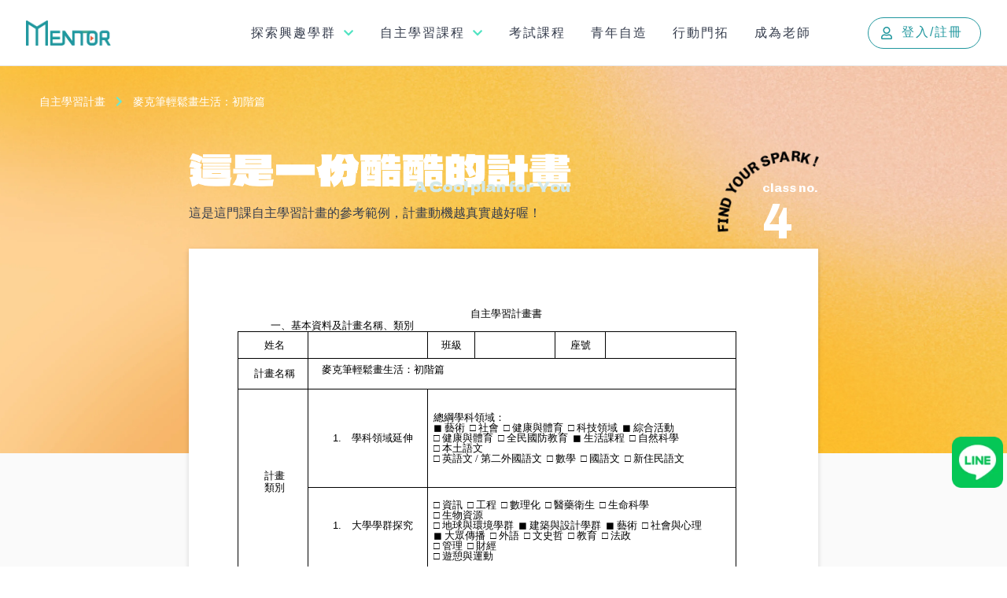

--- FILE ---
content_type: text/html; charset=UTF-8
request_url: https://ementor.com.tw/course_plan/4
body_size: 7715
content:
<!DOCTYPE html>
<html lang="zh-Hant">
<head>
    <meta charset="UTF-8">
    <meta name="viewport" content="width=device-width, initial-scale=1.0">
    <meta name="csrf-token" content="E4tZLLev2EJSK3hUAbXddz4E1J1nH0GI5xta64dM">
    <meta property="og:site_name" content="Mentor 門拓一站式學習平臺">
<meta property="og:title" content="Mentor 門拓一站式學習平臺">
<meta property="og:description" content="提供 12 年國教下學生，自主學習、一般課程加深加廣、多元課程、遠距學習的智慧整合的線上學習服務。">
    <meta name="description" content="Mentor 門拓一站式學習平台，是提供 12 年國教下學生，自主學習、一般課程加深加廣、多元課程、遠距學習的智慧整合學習服務平台。">
    <title>Mentor 門拓一站式學習平臺 </title>


    <link href="/img/favicon.ico" rel="shortcut icon" type="image/x-icon">
    <link href="/img/favicon.ico" rel="apple-touch-icon">

    <link href="//fonts.googleapis.com/css?family=Source+Sans+Pro:300,300italic,400,400italic,600" rel="stylesheet">
    <link href="//fonts.googleapis.com/css?family=Roboto:100,300,400,700" rel="stylesheet">
    <link href="//fonts.googleapis.com/css2?family=Chivo:ital,wght@0,300;0,400;0,700;0,900;1,300;1,400;1,700;1,900&display=swap" rel="stylesheet">
    <link href="//fonts.googleapis.com/css2?family=Noto+Sans+TC:wght@400;500;700&display=swap" rel="stylesheet">

    <link href="/css/slick.css" rel="stylesheet">
    <link href="/css/slick-theme.css?v=9815" rel="stylesheet">
    <link href="/css/featherlight.css" rel="stylesheet">
    <link href="/min/jo_style.css?v=9815" rel="stylesheet">
    <link href="/min/footer.css" rel="stylesheet">

    <meta name="facebook-domain-verification" content="goh5n483m26gaa8ftip5dms5xjwy8a">
    <!-- Google tag (gtag.js) -->
<script async src="https://www.googletagmanager.com/gtag/js?id=G-DB1XHCBW1S"></script>
<script>
  window.dataLayer = window.dataLayer || [];
  function gtag(){dataLayer.push(arguments);}
  gtag('js', new Date());

  gtag('config', 'G-DB1XHCBW1S');
</script>


    </head>
<body>

    <!-- Google Tag Manager (noscript) -->
<noscript><iframe src="https://www.googletagmanager.com/ns.html?id=GTM-WV33X77"
height="0" width="0" style="display:none;visibility:hidden"></iframe></noscript>
<!-- End Google Tag Manager (noscript) -->

    
    <!-- Facebook Pixel Code --><script>
!function(f,b,e,v,n,t,s)
{if(f.fbq)return;n=f.fbq=function(){n.callMethod?
n.callMethod.apply(n,arguments):n.queue.push(arguments)};
if(!f._fbq)f._fbq=n;n.push=n;n.loaded=!0;n.version='2.0';
n.queue=[];t=b.createElement(e);t.async=!0;
t.src=v;s=b.getElementsByTagName(e)[0];
s.parentNode.insertBefore(t,s)}(window, document,'script',
'https://connect.facebook.net/en_US/fbevents.js');
fbq('init', '622357661824173');
fbq('track', 'PageView');
</script><noscript><img height="1" width="1" style="display:none"
src="https://www.facebook.com/tr?id=622357661824173&ev=PageView&noscript=1"
/></noscript><!-- End Facebook Pixel Code -->


    <link href="/css/header.css?v=9815" rel="stylesheet">
<header>
    <!-- desktop -->
    <div class="desktop">
        <a href="/">
            <img src="/img/footer/logo.webp" alt="Logo" width="108" height="32">
        </a>
        <div class="header-right">
            <ul class="page-links">
                <li onmouseover="toggle('learn_group_area')">
                    探索興趣學群
                    <i class="fas fa-chevron-down"></i>
                </li>
                <li onmouseover="toggle('self_learn')">
                    自主學習課程
                    <i class="fas fa-chevron-down"></i>
                </li>
                <li><a href="/course_list">考試課程</a></li>
                <li><a href="/young_blog">青年自造</a></li>
                <li><a href="/mentor_ask">行動門拓</a></li>
                <li><a href="/join_us">成為老師</a></li>

                            </ul>
                        <a href="/login">
                <button class="login-btn">
                    <i class="far fa-user mr10"></i>
                    登入/註冊
                </button>
            </a>
                    </div>
    </div>
    <div class="nav-area">
        <!-- 探索興趣學群 -->
        <div class="learn_group_area d-flex area">
            <div class="explore" style="flex:1">
                <h2>Explore</h2>
                <div class="explore-des">
                    先了解自己喜歡的工作領域、再探索相關學群課程，才能讓自主學習事半功倍！
                </div>
                <a href="/learn_group/home">
                    <button class="btn-view-all">
                        VIEW ALL
                        <i class="fas fa-chevron-right" style="margin-left: 24px;"></i>
                    </button>
                </a>
            </div>
            <div style="flex:1">
                <h3>從興趣探索學群</h3>
                <a href="/learn_group/search_profession_step_1">
                    <div class="img-box" style="margin-top:13px">
                        <img src="/img/header/bag.webp" alt="">
                        <div>
                            <div class="title">利用工作類別探索</div>
                            <div class="des">從職業角度選</div>
                        </div>
                    </div>
                </a>
                <a href="/learn_group/search_holland">
                    <div class="img-box">
                        <img src="/img/header/board.webp" alt="">
                        <div>
                            <div class="title">利用何倫碼探索</div>
                            <div class="des">從心理學角度選</div>
                        </div>
                    </div>
                </a>
            </div>
            <div class="group-right" style="flex:2;">
                <h3 style="margin-bottom: 10px;">認識大學學群</h3>
                <div class="groups">
                    <ul>
                        <a href="/learn_group/department_category/1">
                            <li>資訊學群</li>
                        </a>
                        <a href="/learn_group/department_category/2">
                            <li>工程學群</li>
                        </a>
                        <a href="/learn_group/department_category/3">
                            <li>數理化學群</li>
                        </a>
                        <a href="/learn_group/department_category/4">
                            <li>醫藥衛生學群</li>
                        </a>
                        <a href="/learn_group/department_category/5">
                            <li>生命科學學群</li>
                        </a>
                        <a href="/learn_group/department_category/6">
                            <li>生物資源學群</li>
                        </a>
                    </ul>
                    <ul>
                        <a href="/learn_group/department_category/7">
                            <li>地球與環境學群</li>
                        </a>
                        <a href="/learn_group/department_category/8">
                            <li>建築與設計學群</li>
                        </a>
                        <a href="/learn_group/department_category/9">
                            <li>藝術學群</li>
                        </a>
                        <a href="/learn_group/department_category/10">
                            <li>社會與心理學群</li>
                        </a>
                        <a href="/learn_group/department_category/11">
                            <li>大眾傳播學群</li>
                        </a>
                        <a href="/learn_group/department_category/12">
                            <li>外語學群</li>
                        </a>
                    </ul>
                    <ul>
                        <a href="/learn_group/department_category/13">
                            <li>文史哲學群</li>
                        </a>
                        <a href="/learn_group/department_category/14">
                            <li>教育學群</li>
                        </a>
                        <a href="/learn_group/department_category/15">
                            <li>法政學群</li>
                        </a>
                        <a href="/learn_group/department_category/16">
                            <li>管理學群</li>
                        </a>
                        <a href="/learn_group/department_category/17">
                            <li>財經學群</li>
                        </a>
                        <a href="/learn_group/department_category/18">
                            <li>遊憩與運動學群</li>
                        </a>
                    </ul>
                </div>
            </div>
        </div>
        <!-- 自主學習 -->
        <div class="self_learn d-flex area">
            <div class="explore" style="width:363px">
                <h2 style="width:265px">Self - Directed Learning</h2>
                <div class="explore-des">
                    門拓教你如何規劃、撰寫自主學習計畫書，並完整羅列課程中符合的國教院學習標籤，讓你的自主學習每一步都踩的自信有意義！
                </div>
                <a href="/multiple_course_list">
                    <button class="btn-view-all">
                        VIEW ALL
                        <i class="fas fa-chevron-right"></i>
                    </button>
                </a>
            </div>
            <div style="flex:1" class="self-learn-tabs">
                <a href="/multiple_course_list">
                    <div class="self-learn-tab">
                        <img src="/img/header/result-file-copy.webp" height="100" alt="">
                        <div class="tab-title">自主學習課程</div>
                        <div class="tab-des">符合國教院學習指標</div>
                        <div class="to-look">
                            <div>查看</div>
                            <i class="fas fa-chevron-right"></i>
                        </div>
                    </div>
                </a>
                <a href="/self-learning">
                    <div class="self-learn-tab">
                        <img src="/img/header/plan-copy.webp" height="100" alt="">
                        <div class="tab-title">如何撰寫學習計畫</div>
                        <div class="tab-des">手把手教你寫計畫</div>
                        <div class="to-look">
                            <div>查看</div>
                            <i class="fas fa-chevron-right"></i>
                        </div>
                    </div>
                </a>
                <a>
                    <div class="self-learn-tab">
                        <img src="/img/header/e-12.webp" alt="成果分享" width="85" height="100">
                        <div class="tab-title">學習成果分享</div>
                        <div class="tab-des">學長姐的案例大公開</div>
                        <div class="to-look">
                            <div>查看</div>
                            <i class="fas fa-chevron-right"></i>
                        </div>
                    </div>
                </a>
            </div>
        </div>

        <div class="member">
            <a href="/member/member_info">
                <div class="member-tab">
                    <i class="far fa-user"></i>
                    我的資料
                </div>
            </a>
            <a href="/member/member_course_list">
                <div class="member-tab">
                    <i class="fas fa-book-medical"></i>
                    我的課程
                </div>
            </a>
            <a href="/member/exchange_zeczec">
                <div class="member-tab">
                    <i class="far fa-clone"></i>
                    兌換中心
                </div>
            </a>
                        <a href="/member/logout">
                <div class="member-tab">
                    <i class="fas fa-sign-out-alt"></i>
                    登出
                </div>
            </a>
        </div>
    </div>
    <!-- mobile -->
    <div class="mobile">
        <a href="/">
            <img src="/img/footer/logo.webp" alt="" width="81" height="24">
        </a>
        <div id="burger-icon">
            <span></span>
            <span></span>
            <span></span>
            <span></span>
        </div>
    </div>
    <div class="nav-area-m show-area1 close-m">
        <div class="area1-m">
            <ul>
                                <a href="/login" class="login-area-m">
                    <button class="login-area-m">
                        <i class="far fa-user mr10"></i>
                        登入 / 註冊
                    </button>
                </a>
                                <li onclick="goTab2('learn_group')">
                    <div>探索興趣學群</div>
                    <i class="fas fa-chevron-right"></i>
                </li>
                <li onclick="goTab2('self_learn')">
                    <div>自主學習</div>
                    <i class="fas fa-chevron-right"></i>
                </li>
                <a href="/course_list">
                    <li>
                        <div>考試課程</div>
                        <!-- <i class="fas fa-chevron-right"></i> -->
                    </li>
                </a>
                
                <a href="/mentor_ask">
                    <li>
                        <div>行動門拓</div>
                    </li>
                </a>
                
                <li onclick="goTab2('resource')">
                    <div>Mentor 資源</div>
                    <i class="fas fa-chevron-right"></i>
                </li>
            </ul>
        </div>
        <div class="area2-m">
            <!-- member -->
            <ul class="tab2-member">
                <li class="area2-m-member">
                    <div class="goback" onclick="goTab1()"><img src="/img/header/goback.svg" alt=""></div>
                                    </li>
                <a href="/member/member_course_list" style="padding: 0;">
                    <li class="area2-m-member">
                        <div class="icon-block-m">
                            <i class="fas fa-book-medical"></i>
                        </div>
                        <div>我的課程</div>
                    </li>
                </a>
                <a href="/member/member_info" style="padding: 0;">
                    <li class="area2-m-member">
                        <div class="icon-block-m">
                            <i class="far fa-user"></i>
                        </div>
                        <div>我的資料</div>
                    </li>
                </a>
                <a href="/member/exchange_zeczec" style="padding: 0;">
                    <li class="area2-m-member">
                        <div class="icon-block-m">
                            <i class="far fa-clone"></i>
                        </div>
                        <div>兌換中心</div>
                    </li>
                </a>
                                <a href="/member/logout" style="padding: 0;">
                    <li class="area2-m-member">
                        <div class="icon-block-m">
                            <i class="fas fa-sign-out-alt"></i>
                        </div>
                        <div>登出</div>
                    </li>
                </a>
            </ul>
            <!-- learn group -->
            <ul class="tab2-learn-group">
                <li class="area2-m-member">
                    <div class="goback" onclick="goTab1()"><img src="/img/header/goback.svg" alt=""></div>
                    <div class="tab-title-m">
                        探索興趣學群
                    </div>
                </li>
                <div class="tab-title-m">
                    從興趣探索學群
                </div>
                <a href="/learn_group/search_profession_step_1">
                    <li>
                        <div>利用工作類別探索</div>
                    </li>
                </a>
                <a href="/learn_group/search_holland">
                    <li>
                        <div>利用何倫碼探索</div>
                    </li>
                </a>
                <div class="tab-title-m">
                    認識大學學群
                </div>
                <a href="/learn_group/department_category/1">
                    <li>
                        <div>資訊學群</div>
                    </li>
                </a>
                <a href="/learn_group/department_category/2">
                    <li>
                        <div>工程學群</div>
                    </li>
                </a>
                <a href="/learn_group/department_category/3">
                    <li>
                        <div>數理化學群</div>
                    </li>
                </a>
                <a href="/learn_group/department_category/4">
                    <li>
                        <div>醫藥衛生學群</div>
                    </li>
                </a>
                <a href="/learn_group/department_category/5">
                    <li>
                        <div>生命科學學群</div>
                    </li>
                </a>
                <a href="/learn_group/department_category/6">
                    <li>
                        <div>生物資源學群</div>
                    </li>
                </a>
                <a href="/learn_group/department_category/7">
                    <li>
                        <div>地球與環境學群</div>
                    </li>
                </a>
                <a href="/learn_group/department_category/8">
                    <li>
                        <div>建築與設計學群</div>
                    </li>
                </a>
                <a href="/learn_group/department_category/9">
                    <li>
                        <div>藝術學群</div>
                    </li>
                </a>
                <a href="/learn_group/department_category/10">
                    <li>
                        <div>社會與心理學群</div>
                    </li>
                </a>
                <a href="/learn_group/department_category/11">
                    <li>
                        <div>大眾傳播學群</div>
                    </li>
                </a>
                <a href="/learn_group/department_category/12">
                    <li>
                        <div>外語學群</div>
                    </li>
                </a>
                <a href="/learn_group/department_category/13">
                    <li>
                        <div>文史哲學群</div>
                    </li>
                </a>
                <a href="/learn_group/department_category/14">
                    <li>
                        <div>教育學群</div>
                    </li>
                </a>
                <a href="/learn_group/department_category/15">
                    <li>
                        <div>法政學群</div>
                    </li>
                </a>
                <a href="/learn_group/department_category/16">
                    <li>
                        <div>管理學群</div>
                    </li>
                </a>
                <a href="/learn_group/department_category/17">
                    <li>
                        <div>財經學群</div>
                    </li>
                </a>
                <a href="/learn_group/department_category/18">
                    <li>
                        <div>遊憩與運動學群</div>
                    </li>
                </a>
            </ul>
            <!-- self learn -->
            <ul class="tab2-self-learn">
                <li class="area2-m-member">
                    <div class="goback" onclick="goTab1()"><img src="/img/header/goback.svg" alt=""></div>
                    <div class="tab-title-m">
                        自主學習
                    </div>
                </li>
                <a href="/multiple_course_list">
                    <li>
                        <div>自主學習課程</div>
                    </li>
                </a>
                <a href="/self-learning">
                    <li>
                        <div>如何撰寫學習計畫</div>
                    </li>
                </a>
                <a>
                    <li>
                        <div>學習成果分享</div>
                    </li>
                </a>
            </ul>
            <!-- 門拓資源 -->
            <ul class="tab2-resource">
                <li class="area2-m-member">
                    <div class="goback" onclick="goTab1()"><img src="/img/header/goback.svg" alt=""></div>
                    <div class="tab-title-m">
                        門拓資源
                    </div>
                </li>
                <a href="/multiple_course_list">
                    <li>
                        <div>幫助中心</div>
                    </li>
                </a>
                <a>
                    <li>
                        <div>學習計畫填寫</div>
                    </li>
                </a>
                <a>
                    <li>
                        <div>關於我們</div>
                    </li>
                </a>
                <a href="https://www.zeczec.com/projects/mentor108" target="_blank">
                    <li>
                        <div>群眾募資</div>
                    </li>
                </a>
            </ul>
        </div>
        <div class="area3-m">3</div>
    </div>
</header>
<div class="header-top-padding">
</div>
<script src="//cdnjs.cloudflare.com/ajax/libs/jquery/3.4.1/jquery.min.js"></script>
<script>
let open = false
// 'learn_group' | 'self_learn' | 'course'
let currentType = 'learn_group';
// let username = "";

// if (username) {
//     $('.member-circle').text(username.slice(0, 1))
// }

$(".nav-area").hover(() => {
    $('.nav-area').addClass('active')
    open = true
}, () => {
    $('.nav-area').removeClass('active')
    $('.page-links li').removeClass('actived');
    open = false
});

$(".page-links li").hover(function() {
    $('.page-links li').not(this).removeClass('actived');
    $(this).addClass('actived');
}, () => {
    $('.nav-area').removeClass('active')
    open = false
});

function toggle(type) {
    $('.nav-area').removeClass('member-dropdown')
    if (type === 'member') {
        $('.nav-area').addClass('member-dropdown')
    }
    // 如果是關閉狀態
    if (open === false) {
        open = true
        $('.nav-area').addClass('active')
        $('.nav-area>div').addClass('d-none');
        $('.nav-area>div').removeClass('d-flex');
        $(`.${type}`).addClass('d-flex')
    } else {
        if (currentType === type) {
            open = false
            $('.nav-area').removeClass('active')
        } else {
            $('.nav-area>div').addClass('d-none');
            $('.nav-area>div').removeClass('d-flex');
            $(`.${type}`).addClass('d-flex')
        }
    }
    currentType = type
}
</script>

<script>
$(document).ready(function() {
    $('#burger-icon').click(function() {
        $(this).toggleClass('open');
        $('.nav-area-m').toggleClass('close-m')
        goTab1()
    });
});

function goTab1() {
    $('.nav-area-m').removeClass('show-area2')
    $('.nav-area-m').removeClass('show-area3')
    $('.nav-area-m').addClass('show-area1')
}

function goTab2(type) {
    $('.nav-area-m').removeClass('show-area1')
    $('.nav-area-m').addClass('show-area2')
    $('.area2-m ul').addClass('d-none')
    if (type === 'member') {
        $('.tab2-member').removeClass('d-none')
    } else if (type === 'learn_group') {
        $('.tab2-learn-group').removeClass('d-none')
    } else if (type === 'self_learn') {
        $('.tab2-self-learn').removeClass('d-none')
    } else if (type === 'resource') {
        $('.tab2-resource').removeClass('d-none')
    }
}
</script>

    <link href="/css/front/course_plan.css" rel="stylesheet">
<link href="/min/course-list.css" rel="stylesheet">

<div class="content">
    <div class="bg-img">
        <div class="alink">
            <a href="/self-learning">自主學習計畫</a>
            <i class="fas fa-chevron-right course-fa-chevron-right"></i>
            <a href="/course_plan/4">麥克筆輕鬆畫生活：初階篇</a>
        </div>
        <div class="course-plan">
            <img class="bg-title" src="/img/course-plan/title.webp">
            <div class="plan-des">
                這是這門課自主學習計畫的參考範例，計畫動機越真實越好喔！
            </div>
            <div class="transition-text">
                <div class="text">
                    <div>class no.</div>
                    <div class="number">4</div>
                </div>
                <div id="circle">
                    <svg version="1.1" xmlns="http://www.w3.org/2000/svg" xmlns:xlink="http://www.w3.org/1999/xlink"
                        x="0px" y="0px" width="100px" height="100px" viewBox="0 0 300 300"
                        enable-background="new 0 0 300 300" xml:space="preserve">
                        <defs>
                            <path id="circlePath" d="M 150, 150 m -60, 0 a 60,60 0 0,1 120,0 a 60,60 0 0,1 -120,0 " />
                        </defs>
                        <circle cx="150" cy="100" r="75" fill="none" />
                        <g>
                            <use xlink:href="#circlePath" fill="none" />
                            <text fill="#000">
                                <textPath xlink:href="#circlePath">FIND YOUR SPARK !</textPath>
                            </text>
                        </g>
                    </svg>
                </div>
            </div>
        </div>
    </div>
        <div class="iframe-area">
        <iframe class="iframe" src="https://docs.google.com/document/d/e/2PACX-1vRkQCiLl8iDwsjbybWi40k-fDl2NbtE6bzsQiAkoP6Dp9-eo2lZS5cYhPAeV1pOCxP0dnCEXG71ZvEp/pub?embedded=true"></iframe>
    </div>
    </div>
<div class="course-area">
    <div class="left">
        <div class="area">
            <div class="title-1">COOL PLAN FOR YOU</div>
            <div class="title-2">開始撰寫自己的計畫吧！</div>
            <div class="title-3">上課就送你，門拓設計的學習計畫表</div>
            <div class="des">報名課程後，課程部就會將這一份自主學習計畫表（可編輯）寄到你的電子郵件信箱裡喔！門拓要在學習路上，成為你最好的夥伴！</div>
            <div class="course-list-li">
                <a href="/course_detail/4" target="_blank">
                    <img width="100%" height="169" src="" loading="lazy">
                    <div class="result-course-block">
                        <div class="course-title">麥克筆輕鬆畫生活：初階篇</div>
                        <ul class="course-detail-list">
                            <li><img src="/img/course-list/book.svg"> 陳珮瑋老師 </li>
                            <li><img src="/img/course-list/clock.svg">課時 564 分鐘</li>
                            <li><img src="/img/course-list/calendar.svg">限定觀看 24 週 </li>
                            <li><img src="/img/course-list/dollor-sign.svg">NT$ 3599 </li>
                        </ul>
                    </div>
                </a>
            </div>
        </div>
    </div>
    <div class="right">
        <img src="/img/course-list/course-bg.webp" height="auto">
    </div>
</div>

    <link href="/min/footer.css" rel="stylesheet">
<link href="//cdn-images.mailchimp.com/embedcode/classic-10_7.css" rel="stylesheet" type="text/css">

<footer>
    <img class="top-img" src="/img/footer/footer-1.webp" alt="頁腳">
    <div class="footer-container">
        <div class="area1">
            <img src="/img/footer/logo.webp" alt="Logo">
            門拓一站式教育平臺
        </div>
        <div class="area2">
            <div class="title">Newsletter</div>
            <div class="des">訂閱我們，獲得最新優惠開課資訊</div>
            <div id="mc_embed_signup">
                <form
                    action="https://ementor.us17.list-manage.com/subscribe/post?u=82b0c3dc9b13837aa23bebaee&amp;id=0c7317754d"
                    method="post" id="mc-embedded-subscribe-form" name="mc-embedded-subscribe-form" class="validate"
                    target="_blank" novalidate>
                    <div class="input">
                        <input type="email" value="" name="EMAIL" class="required email" id="mce-EMAIL"
                            placeholder="輸入你的 E-mail" autocomplete="on">
                        <button type="submit" value="Subscribe" name="subscribe" id="mc-embedded-subscribe"
                            class="button subscribe">
                            <img src="/img/footer/fi-sr-arrow-right.svg" alt="箭頭向左">
                        </button>
                    </div>
                    <div style="position: absolute; left: -5000px;" aria-hidden="true">
                        <input type="text" name="b_82b0c3dc9b13837aa23bebaee_0c7317754d" tabindex="-1" value="">
                    </div>
                </form>
            </div>
        </div>
        <div class="area3">
            <div class="box">
                <ul>
                    <li class="title">Mentor</li>
                    
                    <li><a href="/young_blog" target="_blank">青年自造</a></li>
                    <li><a href="/join_us" target="_blank">成為老師</a></li>
                    <li><a href="https://www.zeczec.com/projects/mentor108" target="_blank">群眾募資</a></li>
                </ul>
                
                <ul>
                    <li class="title">幫助</li>
                    <li><a href="https://ementor.gitbook.io/mentor/" target="_blank">幫助中心</a></li>
                    <li><a href="/self-learning" target="_blank">學習計畫填寫</a></li>
                </ul>
            </div>
        </div>
        <div class="area4">
            <div class="line"></div>
            <div class="follow">FOLLOW US</div>
        </div>
        <div class="area5">
            <div class="box" style="flex:2">
                <div>
                    <a href="/cdn-cgi/l/email-protection#a3cbc6cfcfcce3c6cec6cdd7ccd18dc0ccce8dd7d4" target="_blank">
                        <img src="/img/footer/email.svg" alt="EMAIL"><span class="__cf_email__" data-cfemail="48202d242427082d252d263c273a662b2725663c3f">[email&#160;protected]</span>
                    </a>
                </div>
                <div>
                    <a href="https://www.google.com/maps/place/320%E6%A1%83%E5%9C%92%E5%B8%82%E4%B8%AD%E5%A3%A2%E5%8D%80%E4%B8%AD%E6%AD%A3%E8%B7%AF82%E8%99%9F"
                        target="_blank">
                        <img src="/img/footer/position.svg" alt="地址">桃園市中壢區中正路 82 號 10 樓之1
                    </a>
                </div>
            </div>
            <div class="circles" style="flex:1">
                <a class="circle" href="https://www.facebook.com/ementor.com.tw" target="_blank" title="facebook, 門拓教育">
                    <img src="/img/footer/fb.svg" alt="facebook">
                </a>
                <a class="circle" href="https://www.instagram.com/ementor108/" target="_blank" title="instagram, 門拓教育">
                    <img src="/img/footer/ig.svg" alt="instagram">
                </a>
                <a class="circle" href="https://www.youtube.com/channel/UCaIJ1Lr4cqQ02proTaC-C2g?sub_confirmation=1"
                    target="_blank" title="youtube, 門拓教育">
                    <img src="/img/footer/yt.svg" alt="youtube">
                </a>
                <a class="circle" href="https://open.firstory.me/user/mentornotatwork/platforms" target="_blank" title="open.firstory.me, 門拓教育">
                    <img src="/img/footer/mic.svg" alt="open.firstory.me">
                </a>
            </div>
            <div class="copyright" style="flex:2">
                <div>
                    © 2021 門拓數位. All Rights Reserved. &nbsp;&nbsp;&nbsp;
                </div>
                <div>
                    <a href="/terms">使用者條款</a> |
                    <a href="/privacy">隱私權政策</a>
                </div>
            </div>
        </div>
    </div>
</footer>

<script data-cfasync="false" src="/cdn-cgi/scripts/5c5dd728/cloudflare-static/email-decode.min.js"></script><script src='//s3.amazonaws.com/downloads.mailchimp.com/js/mc-validate.js'></script>
<script>
(function($) {
    window.fnames = new Array();
    window.ftypes = new Array();
    fnames[0] = 'EMAIL';
    ftypes[0] = 'email';
    fnames[1] = 'FNAME';
    ftypes[1] = 'text';
    fnames[2] = 'LNAME';
    ftypes[2] = 'text';
    fnames[3] = 'ADDRESS';
    ftypes[3] = 'address';
    fnames[4] = 'PHONE';
    ftypes[4] = 'phone';
    fnames[5] = 'BIRTHDAY';
    ftypes[5] = 'birthday';
    fnames[6] = 'MMERGE6';
    ftypes[6] = 'text';
    fnames[7] = 'MMERGE7';
    ftypes[7] = 'text';
}(jQuery));
var $mcj = jQuery.noConflict(true);
</script>


    <style>
    #fixed {
        position: fixed;
        right: 5px;
        bottom: 100px;
    }
    #fixed img {
        width: 65px;
    }
    </style>
    <div id="fixed">
        <a target="_blank" href="https://page.line.me/134beege"><img src="/img/icon_line_base.png" alt=""></a>
    </div>

    <script>
    window.myConfig = {
        member_id: "",
    };

    tmp_redirect_course = "";
    if (tmp_redirect_course) {
        console.log(tmp_redirect_course);
    }
    </script>
    <script src="/plugins/jquery.js"></script>
    <script src="/js/bootstrap.min.js"></script>
    <script src="/js/bootstrap.bundle.min.js"></script>
    <script src="/js/imageMapResizer.js"></script>
    <script src="/js/slick.min.js"></script>
    <script src="/js/tw-city-selector.js"></script>
    <script src="/js/bootstrap-multiselect.js"></script>
    <script src="/js/owl.carousel.min.js"></script>
    <script src="/js/fresco.min.js"></script>
    <script src="/js/featherlight.js?v=750403338"></script>
    <script src="/plugins/popper.js"></script>
    <script src="/plugins/aos.js"></script>
    <script src="/plugins/jquery.cookie.js"></script>
    <script src="/plugins/sweetalert2/sweetalert2.js"></script>
    <script src="/plugins/less.js"></script>
    <script src="/js/main.js?v=3333"></script>
    <script defer src="https://static.cloudflareinsights.com/beacon.min.js/vcd15cbe7772f49c399c6a5babf22c1241717689176015" integrity="sha512-ZpsOmlRQV6y907TI0dKBHq9Md29nnaEIPlkf84rnaERnq6zvWvPUqr2ft8M1aS28oN72PdrCzSjY4U6VaAw1EQ==" data-cf-beacon='{"version":"2024.11.0","token":"5e2b18d894c842fbbe8ee53e2e35898e","server_timing":{"name":{"cfCacheStatus":true,"cfEdge":true,"cfExtPri":true,"cfL4":true,"cfOrigin":true,"cfSpeedBrain":true},"location_startswith":null}}' crossorigin="anonymous"></script>
</body>
</html>


--- FILE ---
content_type: text/html; charset=utf-8
request_url: https://docs.google.com/document/d/e/2PACX-1vRkQCiLl8iDwsjbybWi40k-fDl2NbtE6bzsQiAkoP6Dp9-eo2lZS5cYhPAeV1pOCxP0dnCEXG71ZvEp/pub?embedded=true
body_size: 55201
content:
<!DOCTYPE html><head><script nonce="yG3tlVW4b5IulWjnmHK4Qw">window['ppConfig'] = {productName: '26981ed0d57bbad37e728ff58134270c', deleteIsEnforced:  false , sealIsEnforced:  false , heartbeatRate:  0.5 , periodicReportingRateMillis:  60000.0 , disableAllReporting:  false };(function(){'use strict';function k(a){var b=0;return function(){return b<a.length?{done:!1,value:a[b++]}:{done:!0}}}function l(a){var b=typeof Symbol!="undefined"&&Symbol.iterator&&a[Symbol.iterator];if(b)return b.call(a);if(typeof a.length=="number")return{next:k(a)};throw Error(String(a)+" is not an iterable or ArrayLike");}var m=typeof Object.defineProperties=="function"?Object.defineProperty:function(a,b,c){if(a==Array.prototype||a==Object.prototype)return a;a[b]=c.value;return a};
function n(a){a=["object"==typeof globalThis&&globalThis,a,"object"==typeof window&&window,"object"==typeof self&&self,"object"==typeof global&&global];for(var b=0;b<a.length;++b){var c=a[b];if(c&&c.Math==Math)return c}throw Error("Cannot find global object");}var p=n(this);function q(a,b){if(b)a:{var c=p;a=a.split(".");for(var d=0;d<a.length-1;d++){var e=a[d];if(!(e in c))break a;c=c[e]}a=a[a.length-1];d=c[a];b=b(d);b!=d&&b!=null&&m(c,a,{configurable:!0,writable:!0,value:b})}}
q("Object.is",function(a){return a?a:function(b,c){return b===c?b!==0||1/b===1/c:b!==b&&c!==c}});q("Array.prototype.includes",function(a){return a?a:function(b,c){var d=this;d instanceof String&&(d=String(d));var e=d.length;c=c||0;for(c<0&&(c=Math.max(c+e,0));c<e;c++){var f=d[c];if(f===b||Object.is(f,b))return!0}return!1}});
q("String.prototype.includes",function(a){return a?a:function(b,c){if(this==null)throw new TypeError("The 'this' value for String.prototype.includes must not be null or undefined");if(b instanceof RegExp)throw new TypeError("First argument to String.prototype.includes must not be a regular expression");return this.indexOf(b,c||0)!==-1}});function r(a,b,c){a("https://csp.withgoogle.com/csp/proto/"+encodeURIComponent(b),JSON.stringify(c))}function t(){var a;if((a=window.ppConfig)==null?0:a.disableAllReporting)return function(){};var b,c,d,e;return(e=(b=window)==null?void 0:(c=b.navigator)==null?void 0:(d=c.sendBeacon)==null?void 0:d.bind(navigator))!=null?e:u}function u(a,b){var c=new XMLHttpRequest;c.open("POST",a);c.send(b)}
function v(){var a=(w=Object.prototype)==null?void 0:w.__lookupGetter__("__proto__"),b=x,c=y;return function(){var d=a.call(this),e,f,g,h;r(c,b,{type:"ACCESS_GET",origin:(f=window.location.origin)!=null?f:"unknown",report:{className:(g=d==null?void 0:(e=d.constructor)==null?void 0:e.name)!=null?g:"unknown",stackTrace:(h=Error().stack)!=null?h:"unknown"}});return d}}
function z(){var a=(A=Object.prototype)==null?void 0:A.__lookupSetter__("__proto__"),b=x,c=y;return function(d){d=a.call(this,d);var e,f,g,h;r(c,b,{type:"ACCESS_SET",origin:(f=window.location.origin)!=null?f:"unknown",report:{className:(g=d==null?void 0:(e=d.constructor)==null?void 0:e.name)!=null?g:"unknown",stackTrace:(h=Error().stack)!=null?h:"unknown"}});return d}}function B(a,b){C(a.productName,b);setInterval(function(){C(a.productName,b)},a.periodicReportingRateMillis)}
var D="constructor __defineGetter__ __defineSetter__ hasOwnProperty __lookupGetter__ __lookupSetter__ isPrototypeOf propertyIsEnumerable toString valueOf __proto__ toLocaleString x_ngfn_x".split(" "),E=D.concat,F=navigator.userAgent.match(/Firefox\/([0-9]+)\./),G=(!F||F.length<2?0:Number(F[1])<75)?["toSource"]:[],H;if(G instanceof Array)H=G;else{for(var I=l(G),J,K=[];!(J=I.next()).done;)K.push(J.value);H=K}var L=E.call(D,H),M=[];
function C(a,b){for(var c=[],d=l(Object.getOwnPropertyNames(Object.prototype)),e=d.next();!e.done;e=d.next())e=e.value,L.includes(e)||M.includes(e)||c.push(e);e=Object.prototype;d=[];for(var f=0;f<c.length;f++){var g=c[f];d[f]={name:g,descriptor:Object.getOwnPropertyDescriptor(Object.prototype,g),type:typeof e[g]}}if(d.length!==0){c=l(d);for(e=c.next();!e.done;e=c.next())M.push(e.value.name);var h;r(b,a,{type:"SEAL",origin:(h=window.location.origin)!=null?h:"unknown",report:{blockers:d}})}};var N=Math.random(),O=t(),P=window.ppConfig;P&&(P.disableAllReporting||P.deleteIsEnforced&&P.sealIsEnforced||N<P.heartbeatRate&&r(O,P.productName,{origin:window.location.origin,type:"HEARTBEAT"}));var y=t(),Q=window.ppConfig;if(Q)if(Q.deleteIsEnforced)delete Object.prototype.__proto__;else if(!Q.disableAllReporting){var x=Q.productName;try{var w,A;Object.defineProperty(Object.prototype,"__proto__",{enumerable:!1,get:v(),set:z()})}catch(a){}}
(function(){var a=t(),b=window.ppConfig;b&&(b.sealIsEnforced?Object.seal(Object.prototype):b.disableAllReporting||(document.readyState!=="loading"?B(b,a):document.addEventListener("DOMContentLoaded",function(){B(b,a)})))})();}).call(this);
</script><script nonce="yG3tlVW4b5IulWjnmHK4Qw">try {if (window === window.top) {const url = new URL(window.location); url.searchParams.delete('embedded'); window.location.href = url;}} catch(e) {}</script></head><style type="text/css">.lst-kix_z3itm1s7pzdh-1>li{counter-increment:lst-ctn-kix_z3itm1s7pzdh-1}ol.lst-kix_gbe9gyut64sk-7{list-style-type:none}ol.lst-kix_gbe9gyut64sk-8{list-style-type:none}ol.lst-kix_gbe9gyut64sk-5{list-style-type:none}ol.lst-kix_gbe9gyut64sk-6{list-style-type:none}ol.lst-kix_z2yzl9lngb7d-2.start{counter-reset:lst-ctn-kix_z2yzl9lngb7d-2 0}ol.lst-kix_gbe9gyut64sk-3{list-style-type:none}ol.lst-kix_4p7vsbdt72pk-4.start{counter-reset:lst-ctn-kix_4p7vsbdt72pk-4 0}ol.lst-kix_c2dcmff96kbf-3.start{counter-reset:lst-ctn-kix_c2dcmff96kbf-3 0}ol.lst-kix_gbe9gyut64sk-4{list-style-type:none}.lst-kix_u5wncabfxr6f-4>li{counter-increment:lst-ctn-kix_u5wncabfxr6f-4}ol.lst-kix_gbe9gyut64sk-1{list-style-type:none}.lst-kix_nvtsh9bfbx1s-1>li{counter-increment:lst-ctn-kix_nvtsh9bfbx1s-1}ol.lst-kix_gbe9gyut64sk-2{list-style-type:none}.lst-kix_6ky08uvmhic-6>li:before{content:"" counter(lst-ctn-kix_6ky08uvmhic-6,decimal) ". "}ol.lst-kix_gbe9gyut64sk-0{list-style-type:none}ol.lst-kix_d55xyl2utvtf-3.start{counter-reset:lst-ctn-kix_d55xyl2utvtf-3 0}.lst-kix_2scqjltu957a-0>li:before{content:"\0025cf   "}.lst-kix_d55xyl2utvtf-6>li{counter-increment:lst-ctn-kix_d55xyl2utvtf-6}.lst-kix_2scqjltu957a-1>li:before{content:"\0025cb   "}.lst-kix_6ky08uvmhic-7>li:before{content:"" counter(lst-ctn-kix_6ky08uvmhic-7,lower-latin) ". "}ol.lst-kix_436hczj3tb63-4.start{counter-reset:lst-ctn-kix_436hczj3tb63-4 0}ol.lst-kix_xkly32dhytx3-2.start{counter-reset:lst-ctn-kix_xkly32dhytx3-2 0}.lst-kix_3o1rnfkb6idv-7>li{counter-increment:lst-ctn-kix_3o1rnfkb6idv-7}.lst-kix_6ky08uvmhic-8>li:before{content:"" counter(lst-ctn-kix_6ky08uvmhic-8,lower-roman) ". "}.lst-kix_2scqjltu957a-6>li:before{content:"\0025cf   "}.lst-kix_2scqjltu957a-4>li:before{content:"\0025cb   "}.lst-kix_2scqjltu957a-8>li:before{content:"\0025a0   "}ol.lst-kix_cbxjfk94g1qr-5.start{counter-reset:lst-ctn-kix_cbxjfk94g1qr-5 0}.lst-kix_2scqjltu957a-5>li:before{content:"\0025a0   "}.lst-kix_2scqjltu957a-2>li:before{content:"\0025a0   "}.lst-kix_pwuk1ml4rgov-7>li{counter-increment:lst-ctn-kix_pwuk1ml4rgov-7}.lst-kix_6ky08uvmhic-4>li:before{content:"" counter(lst-ctn-kix_6ky08uvmhic-4,lower-latin) ". "}.lst-kix_2scqjltu957a-3>li:before{content:"\0025cf   "}.lst-kix_6ky08uvmhic-5>li:before{content:"" counter(lst-ctn-kix_6ky08uvmhic-5,lower-roman) ". "}ol.lst-kix_fcrthc3kzvto-1.start{counter-reset:lst-ctn-kix_fcrthc3kzvto-1 0}.lst-kix_fcrthc3kzvto-5>li{counter-increment:lst-ctn-kix_fcrthc3kzvto-5}ol.lst-kix_3o1rnfkb6idv-5.start{counter-reset:lst-ctn-kix_3o1rnfkb6idv-5 0}.lst-kix_6ky08uvmhic-3>li:before{content:"" counter(lst-ctn-kix_6ky08uvmhic-3,decimal) ". "}.lst-kix_4p7vsbdt72pk-5>li{counter-increment:lst-ctn-kix_4p7vsbdt72pk-5}.lst-kix_m1vcizg2zeak-5>li{counter-increment:lst-ctn-kix_m1vcizg2zeak-5}.lst-kix_6ky08uvmhic-2>li:before{content:"" counter(lst-ctn-kix_6ky08uvmhic-2,lower-roman) ". "}ol.lst-kix_x680v9esylgh-4.start{counter-reset:lst-ctn-kix_x680v9esylgh-4 0}.lst-kix_6ky08uvmhic-0>li:before{content:"" counter(lst-ctn-kix_6ky08uvmhic-0,decimal) ". "}.lst-kix_2scqjltu957a-7>li:before{content:"\0025cb   "}.lst-kix_6ky08uvmhic-1>li:before{content:"" counter(lst-ctn-kix_6ky08uvmhic-1,lower-latin) ". "}ol.lst-kix_nvtsh9bfbx1s-8.start{counter-reset:lst-ctn-kix_nvtsh9bfbx1s-8 0}.lst-kix_cbxjfk94g1qr-7>li{counter-increment:lst-ctn-kix_cbxjfk94g1qr-7}ol.lst-kix_3o1rnfkb6idv-0.start{counter-reset:lst-ctn-kix_3o1rnfkb6idv-0 0}.lst-kix_ahjtlvpcza9-3>li{counter-increment:lst-ctn-kix_ahjtlvpcza9-3}ol.lst-kix_pwuk1ml4rgov-4.start{counter-reset:lst-ctn-kix_pwuk1ml4rgov-4 0}.lst-kix_436hczj3tb63-3>li{counter-increment:lst-ctn-kix_436hczj3tb63-3}.lst-kix_z3itm1s7pzdh-5>li{counter-increment:lst-ctn-kix_z3itm1s7pzdh-5}.lst-kix_c2dcmff96kbf-0>li{counter-increment:lst-ctn-kix_c2dcmff96kbf-0}ol.lst-kix_fcrthc3kzvto-8.start{counter-reset:lst-ctn-kix_fcrthc3kzvto-8 0}.lst-kix_m1vcizg2zeak-1>li{counter-increment:lst-ctn-kix_m1vcizg2zeak-1}ol.lst-kix_u5wncabfxr6f-8.start{counter-reset:lst-ctn-kix_u5wncabfxr6f-8 0}.lst-kix_gbe9gyut64sk-1>li{counter-increment:lst-ctn-kix_gbe9gyut64sk-1}ol.lst-kix_z3itm1s7pzdh-7{list-style-type:none}.lst-kix_z2yzl9lngb7d-8>li{counter-increment:lst-ctn-kix_z2yzl9lngb7d-8}ol.lst-kix_z3itm1s7pzdh-8{list-style-type:none}ol.lst-kix_z3itm1s7pzdh-5{list-style-type:none}ol.lst-kix_z3itm1s7pzdh-6{list-style-type:none}ol.lst-kix_u5wncabfxr6f-1.start{counter-reset:lst-ctn-kix_u5wncabfxr6f-1 0}.lst-kix_6ky08uvmhic-0>li{counter-increment:lst-ctn-kix_6ky08uvmhic-0}.lst-kix_d55xyl2utvtf-2>li{counter-increment:lst-ctn-kix_d55xyl2utvtf-2}ol.lst-kix_z2yzl9lngb7d-7.start{counter-reset:lst-ctn-kix_z2yzl9lngb7d-7 0}ol.lst-kix_gbe9gyut64sk-3.start{counter-reset:lst-ctn-kix_gbe9gyut64sk-3 0}ol.lst-kix_z3itm1s7pzdh-0{list-style-type:none}ol.lst-kix_z3itm1s7pzdh-3{list-style-type:none}ol.lst-kix_z3itm1s7pzdh-4{list-style-type:none}ol.lst-kix_z3itm1s7pzdh-1{list-style-type:none}.lst-kix_xkly32dhytx3-2>li{counter-increment:lst-ctn-kix_xkly32dhytx3-2}.lst-kix_fcrthc3kzvto-1>li{counter-increment:lst-ctn-kix_fcrthc3kzvto-1}ol.lst-kix_z3itm1s7pzdh-2{list-style-type:none}.lst-kix_pwuk1ml4rgov-5>li:before{content:"" counter(lst-ctn-kix_pwuk1ml4rgov-5,lower-roman) ". "}.lst-kix_6ky08uvmhic-4>li{counter-increment:lst-ctn-kix_6ky08uvmhic-4}.lst-kix_gbe9gyut64sk-8>li{counter-increment:lst-ctn-kix_gbe9gyut64sk-8}ol.lst-kix_6ky08uvmhic-3.start{counter-reset:lst-ctn-kix_6ky08uvmhic-3 0}ol.lst-kix_m1vcizg2zeak-6.start{counter-reset:lst-ctn-kix_m1vcizg2zeak-6 0}.lst-kix_pwuk1ml4rgov-1>li:before{content:"" counter(lst-ctn-kix_pwuk1ml4rgov-1,lower-latin) ". "}.lst-kix_m1vcizg2zeak-8>li{counter-increment:lst-ctn-kix_m1vcizg2zeak-8}.lst-kix_2mh23wfwbqu6-4>li:before{content:"\0025cb   "}.lst-kix_pwuk1ml4rgov-7>li:before{content:"" counter(lst-ctn-kix_pwuk1ml4rgov-7,lower-latin) ". "}ol.lst-kix_gbe9gyut64sk-0.start{counter-reset:lst-ctn-kix_gbe9gyut64sk-0 0}.lst-kix_2mh23wfwbqu6-2>li:before{content:"\0025a0   "}.lst-kix_ahjtlvpcza9-7>li{counter-increment:lst-ctn-kix_ahjtlvpcza9-7}.lst-kix_pwuk1ml4rgov-0>li{counter-increment:lst-ctn-kix_pwuk1ml4rgov-0}.lst-kix_dpo56yadmruq-0>li:before{content:"\0025cf   "}.lst-kix_2mh23wfwbqu6-0>li:before{content:"\0025cf   "}.lst-kix_pwuk1ml4rgov-3>li:before{content:"" counter(lst-ctn-kix_pwuk1ml4rgov-3,decimal) ". "}ol.lst-kix_fcrthc3kzvto-3.start{counter-reset:lst-ctn-kix_fcrthc3kzvto-3 0}.lst-kix_dpo56yadmruq-6>li:before{content:"\0025cf   "}ol.lst-kix_xkly32dhytx3-2{list-style-type:none}.lst-kix_nvtsh9bfbx1s-8>li{counter-increment:lst-ctn-kix_nvtsh9bfbx1s-8}ol.lst-kix_u5wncabfxr6f-3.start{counter-reset:lst-ctn-kix_u5wncabfxr6f-3 0}ol.lst-kix_xkly32dhytx3-3{list-style-type:none}ol.lst-kix_xkly32dhytx3-4{list-style-type:none}ol.lst-kix_xkly32dhytx3-5{list-style-type:none}.lst-kix_dpo56yadmruq-4>li:before{content:"\0025cb   "}.lst-kix_dpo56yadmruq-8>li:before{content:"\0025a0   "}ol.lst-kix_xkly32dhytx3-0{list-style-type:none}ol.lst-kix_xkly32dhytx3-1{list-style-type:none}ol.lst-kix_nvtsh9bfbx1s-1.start{counter-reset:lst-ctn-kix_nvtsh9bfbx1s-1 0}.lst-kix_dpo56yadmruq-2>li:before{content:"\0025a0   "}ol.lst-kix_xkly32dhytx3-6{list-style-type:none}ol.lst-kix_xkly32dhytx3-7{list-style-type:none}ol.lst-kix_xkly32dhytx3-8{list-style-type:none}.lst-kix_3o1rnfkb6idv-3>li{counter-increment:lst-ctn-kix_3o1rnfkb6idv-3}ol.lst-kix_436hczj3tb63-6.start{counter-reset:lst-ctn-kix_436hczj3tb63-6 0}.lst-kix_cbxjfk94g1qr-5>li:before{content:"" counter(lst-ctn-kix_cbxjfk94g1qr-5,lower-roman) ". "}ol.lst-kix_u5wncabfxr6f-6.start{counter-reset:lst-ctn-kix_u5wncabfxr6f-6 0}.lst-kix_2mh23wfwbqu6-6>li:before{content:"\0025cf   "}ol.lst-kix_z3itm1s7pzdh-2.start{counter-reset:lst-ctn-kix_z3itm1s7pzdh-2 0}ol.lst-kix_ahjtlvpcza9-0.start{counter-reset:lst-ctn-kix_ahjtlvpcza9-0 0}.lst-kix_cbxjfk94g1qr-7>li:before{content:"" counter(lst-ctn-kix_cbxjfk94g1qr-7,lower-latin) ". "}.lst-kix_2mh23wfwbqu6-8>li:before{content:"\0025a0   "}.lst-kix_71qmsvt5opi3-7>li:before{content:"\0025cb   "}ol.lst-kix_c2dcmff96kbf-1.start{counter-reset:lst-ctn-kix_c2dcmff96kbf-1 0}.lst-kix_71qmsvt5opi3-3>li:before{content:"\0025cf   "}.lst-kix_xkly32dhytx3-6>li{counter-increment:lst-ctn-kix_xkly32dhytx3-6}.lst-kix_x680v9esylgh-3>li{counter-increment:lst-ctn-kix_x680v9esylgh-3}.lst-kix_z3itm1s7pzdh-4>li{counter-increment:lst-ctn-kix_z3itm1s7pzdh-4}.lst-kix_71qmsvt5opi3-5>li:before{content:"\0025a0   "}ol.lst-kix_x680v9esylgh-6.start{counter-reset:lst-ctn-kix_x680v9esylgh-6 0}ol.lst-kix_d55xyl2utvtf-8.start{counter-reset:lst-ctn-kix_d55xyl2utvtf-8 0}ol.lst-kix_x680v9esylgh-8{list-style-type:none}.lst-kix_4p7vsbdt72pk-1>li:before{content:"(" counter(lst-ctn-kix_4p7vsbdt72pk-1,lower-latin) ") "}.lst-kix_cbxjfk94g1qr-3>li:before{content:"" counter(lst-ctn-kix_cbxjfk94g1qr-3,decimal) ". "}ol.lst-kix_x680v9esylgh-4{list-style-type:none}.lst-kix_4p7vsbdt72pk-3>li:before{content:"" counter(lst-ctn-kix_4p7vsbdt72pk-3,decimal) ") "}ol.lst-kix_x680v9esylgh-5{list-style-type:none}ol.lst-kix_x680v9esylgh-6{list-style-type:none}.lst-kix_z2yzl9lngb7d-1>li{counter-increment:lst-ctn-kix_z2yzl9lngb7d-1}ol.lst-kix_m1vcizg2zeak-4.start{counter-reset:lst-ctn-kix_m1vcizg2zeak-4 0}ol.lst-kix_x680v9esylgh-7{list-style-type:none}ol.lst-kix_x680v9esylgh-0{list-style-type:none}.lst-kix_4p7vsbdt72pk-5>li:before{content:"" counter(lst-ctn-kix_4p7vsbdt72pk-5,lower-roman) ") "}.lst-kix_d55xyl2utvtf-3>li{counter-increment:lst-ctn-kix_d55xyl2utvtf-3}ol.lst-kix_x680v9esylgh-1{list-style-type:none}ol.lst-kix_x680v9esylgh-2{list-style-type:none}.lst-kix_3o1rnfkb6idv-4>li{counter-increment:lst-ctn-kix_3o1rnfkb6idv-4}.lst-kix_cbxjfk94g1qr-1>li:before{content:"" counter(lst-ctn-kix_cbxjfk94g1qr-1,lower-latin) ". "}ol.lst-kix_x680v9esylgh-3{list-style-type:none}.lst-kix_71qmsvt5opi3-1>li:before{content:"\0025cb   "}ol.lst-kix_xkly32dhytx3-7.start{counter-reset:lst-ctn-kix_xkly32dhytx3-7 0}ol.lst-kix_pwuk1ml4rgov-7.start{counter-reset:lst-ctn-kix_pwuk1ml4rgov-7 0}.lst-kix_c2dcmff96kbf-1>li:before{content:"" counter(lst-ctn-kix_c2dcmff96kbf-1,lower-latin) ". "}.lst-kix_ahjtlvpcza9-2>li{counter-increment:lst-ctn-kix_ahjtlvpcza9-2}.lst-kix_4p7vsbdt72pk-7>li:before{content:"" counter(lst-ctn-kix_4p7vsbdt72pk-7,lower-latin) ". "}ol.lst-kix_cbxjfk94g1qr-0.start{counter-reset:lst-ctn-kix_cbxjfk94g1qr-0 0}.lst-kix_c2dcmff96kbf-3>li:before{content:"" counter(lst-ctn-kix_c2dcmff96kbf-3,decimal) ". "}.lst-kix_c2dcmff96kbf-7>li:before{content:"" counter(lst-ctn-kix_c2dcmff96kbf-7,lower-latin) ". "}ol.lst-kix_3o1rnfkb6idv-3.start{counter-reset:lst-ctn-kix_3o1rnfkb6idv-3 0}ol.lst-kix_fcrthc3kzvto-6.start{counter-reset:lst-ctn-kix_fcrthc3kzvto-6 0}.lst-kix_c2dcmff96kbf-5>li:before{content:"" counter(lst-ctn-kix_c2dcmff96kbf-5,lower-roman) ". "}.lst-kix_c2dcmff96kbf-4>li{counter-increment:lst-ctn-kix_c2dcmff96kbf-4}ol.lst-kix_6ky08uvmhic-1.start{counter-reset:lst-ctn-kix_6ky08uvmhic-1 0}ol.lst-kix_nvtsh9bfbx1s-3.start{counter-reset:lst-ctn-kix_nvtsh9bfbx1s-3 0}.lst-kix_cbxjfk94g1qr-6>li{counter-increment:lst-ctn-kix_cbxjfk94g1qr-6}ol.lst-kix_z3itm1s7pzdh-4.start{counter-reset:lst-ctn-kix_z3itm1s7pzdh-4 0}.lst-kix_cbxjfk94g1qr-0>li{counter-increment:lst-ctn-kix_cbxjfk94g1qr-0}ol.lst-kix_pwuk1ml4rgov-6.start{counter-reset:lst-ctn-kix_pwuk1ml4rgov-6 0}.lst-kix_436hczj3tb63-4>li{counter-increment:lst-ctn-kix_436hczj3tb63-4}ol.lst-kix_4p7vsbdt72pk-2.start{counter-reset:lst-ctn-kix_4p7vsbdt72pk-2 0}ol.lst-kix_3o1rnfkb6idv-2.start{counter-reset:lst-ctn-kix_3o1rnfkb6idv-2 0}.lst-kix_x680v9esylgh-8>li:before{content:"" counter(lst-ctn-kix_x680v9esylgh-8,lower-roman) ". "}ol.lst-kix_c2dcmff96kbf-6.start{counter-reset:lst-ctn-kix_c2dcmff96kbf-6 0}.lst-kix_xkly32dhytx3-3>li{counter-increment:lst-ctn-kix_xkly32dhytx3-3}.lst-kix_x680v9esylgh-4>li:before{content:"" counter(lst-ctn-kix_x680v9esylgh-4,lower-latin) ". "}.lst-kix_cbxjfk94g1qr-4>li{counter-increment:lst-ctn-kix_cbxjfk94g1qr-4}ol.lst-kix_cbxjfk94g1qr-8.start{counter-reset:lst-ctn-kix_cbxjfk94g1qr-8 0}ol.lst-kix_xkly32dhytx3-5.start{counter-reset:lst-ctn-kix_xkly32dhytx3-5 0}.lst-kix_nvtsh9bfbx1s-0>li{counter-increment:lst-ctn-kix_nvtsh9bfbx1s-0}.lst-kix_z3itm1s7pzdh-2>li{counter-increment:lst-ctn-kix_z3itm1s7pzdh-2}ol.lst-kix_d55xyl2utvtf-6{list-style-type:none}ol.lst-kix_d55xyl2utvtf-5{list-style-type:none}ol.lst-kix_d55xyl2utvtf-8{list-style-type:none}ol.lst-kix_d55xyl2utvtf-7{list-style-type:none}ol.lst-kix_d55xyl2utvtf-2{list-style-type:none}ol.lst-kix_d55xyl2utvtf-1{list-style-type:none}ol.lst-kix_d55xyl2utvtf-4{list-style-type:none}ol.lst-kix_d55xyl2utvtf-3{list-style-type:none}.lst-kix_x680v9esylgh-5>li:before{content:"" counter(lst-ctn-kix_x680v9esylgh-5,lower-roman) ". "}.lst-kix_436hczj3tb63-6>li{counter-increment:lst-ctn-kix_436hczj3tb63-6}ol.lst-kix_d55xyl2utvtf-0{list-style-type:none}ol.lst-kix_gbe9gyut64sk-7.start{counter-reset:lst-ctn-kix_gbe9gyut64sk-7 0}.lst-kix_d55xyl2utvtf-7>li{counter-increment:lst-ctn-kix_d55xyl2utvtf-7}ol.lst-kix_m1vcizg2zeak-7.start{counter-reset:lst-ctn-kix_m1vcizg2zeak-7 0}ol.lst-kix_4p7vsbdt72pk-1.start{counter-reset:lst-ctn-kix_4p7vsbdt72pk-1 0}.lst-kix_c2dcmff96kbf-5>li{counter-increment:lst-ctn-kix_c2dcmff96kbf-5}ol.lst-kix_x680v9esylgh-7.start{counter-reset:lst-ctn-kix_x680v9esylgh-7 0}ol.lst-kix_z2yzl9lngb7d-2{list-style-type:none}ol.lst-kix_6ky08uvmhic-6{list-style-type:none}ol.lst-kix_z2yzl9lngb7d-1{list-style-type:none}ol.lst-kix_6ky08uvmhic-5{list-style-type:none}ol.lst-kix_z2yzl9lngb7d-0{list-style-type:none}ol.lst-kix_6ky08uvmhic-8{list-style-type:none}ol.lst-kix_6ky08uvmhic-7{list-style-type:none}ol.lst-kix_z2yzl9lngb7d-6{list-style-type:none}ol.lst-kix_6ky08uvmhic-2{list-style-type:none}ol.lst-kix_z2yzl9lngb7d-5{list-style-type:none}ol.lst-kix_6ky08uvmhic-1{list-style-type:none}ol.lst-kix_z2yzl9lngb7d-4{list-style-type:none}ol.lst-kix_6ky08uvmhic-4{list-style-type:none}ol.lst-kix_z2yzl9lngb7d-3{list-style-type:none}ol.lst-kix_6ky08uvmhic-3{list-style-type:none}ol.lst-kix_z2yzl9lngb7d-8{list-style-type:none}ol.lst-kix_6ky08uvmhic-0{list-style-type:none}ol.lst-kix_cbxjfk94g1qr-2.start{counter-reset:lst-ctn-kix_cbxjfk94g1qr-2 0}ol.lst-kix_z2yzl9lngb7d-7{list-style-type:none}ol.lst-kix_gbe9gyut64sk-1.start{counter-reset:lst-ctn-kix_gbe9gyut64sk-1 0}.lst-kix_u5wncabfxr6f-3>li{counter-increment:lst-ctn-kix_u5wncabfxr6f-3}.lst-kix_z3itm1s7pzdh-0>li{counter-increment:lst-ctn-kix_z3itm1s7pzdh-0}.lst-kix_xkly32dhytx3-6>li:before{content:"" counter(lst-ctn-kix_xkly32dhytx3-6,decimal) ". "}.lst-kix_436hczj3tb63-8>li{counter-increment:lst-ctn-kix_436hczj3tb63-8}ol.lst-kix_nvtsh9bfbx1s-0.start{counter-reset:lst-ctn-kix_nvtsh9bfbx1s-0 0}ol.lst-kix_z3itm1s7pzdh-6.start{counter-reset:lst-ctn-kix_z3itm1s7pzdh-6 0}.lst-kix_xkly32dhytx3-5>li:before{content:"" counter(lst-ctn-kix_xkly32dhytx3-5,lower-roman) ") "}ol.lst-kix_6ky08uvmhic-5.start{counter-reset:lst-ctn-kix_6ky08uvmhic-5 0}.lst-kix_pwuk1ml4rgov-8>li{counter-increment:lst-ctn-kix_pwuk1ml4rgov-8}.lst-kix_nvtsh9bfbx1s-0>li:before{content:"" counter(lst-ctn-kix_nvtsh9bfbx1s-0,decimal) ". "}.lst-kix_xkly32dhytx3-2>li:before{content:"(" counter(lst-ctn-kix_xkly32dhytx3-2,lower-roman) ") "}ol.lst-kix_m1vcizg2zeak-8.start{counter-reset:lst-ctn-kix_m1vcizg2zeak-8 0}.lst-kix_ahjtlvpcza9-4>li{counter-increment:lst-ctn-kix_ahjtlvpcza9-4}.lst-kix_nvtsh9bfbx1s-3>li:before{content:"" counter(lst-ctn-kix_nvtsh9bfbx1s-3,decimal) ". "}.lst-kix_nvtsh9bfbx1s-4>li:before{content:"" counter(lst-ctn-kix_nvtsh9bfbx1s-4,lower-latin) ". "}ol.lst-kix_cbxjfk94g1qr-3.start{counter-reset:lst-ctn-kix_cbxjfk94g1qr-3 0}ol.lst-kix_xkly32dhytx3-4.start{counter-reset:lst-ctn-kix_xkly32dhytx3-4 0}.lst-kix_cbxjfk94g1qr-2>li{counter-increment:lst-ctn-kix_cbxjfk94g1qr-2}ol.lst-kix_gbe9gyut64sk-2.start{counter-reset:lst-ctn-kix_gbe9gyut64sk-2 0}ol.lst-kix_c2dcmff96kbf-5.start{counter-reset:lst-ctn-kix_c2dcmff96kbf-5 0}ol.lst-kix_z3itm1s7pzdh-7.start{counter-reset:lst-ctn-kix_z3itm1s7pzdh-7 0}.lst-kix_m1vcizg2zeak-4>li{counter-increment:lst-ctn-kix_m1vcizg2zeak-4}ol.lst-kix_3o1rnfkb6idv-1.start{counter-reset:lst-ctn-kix_3o1rnfkb6idv-1 0}.lst-kix_xkly32dhytx3-5>li{counter-increment:lst-ctn-kix_xkly32dhytx3-5}.lst-kix_nvtsh9bfbx1s-7>li:before{content:"" counter(lst-ctn-kix_nvtsh9bfbx1s-7,lower-latin) ". "}.lst-kix_nvtsh9bfbx1s-8>li:before{content:"" counter(lst-ctn-kix_nvtsh9bfbx1s-8,lower-roman) ". "}ol.lst-kix_6ky08uvmhic-4.start{counter-reset:lst-ctn-kix_6ky08uvmhic-4 0}.lst-kix_3o1rnfkb6idv-2>li{counter-increment:lst-ctn-kix_3o1rnfkb6idv-2}.lst-kix_gbe9gyut64sk-4>li{counter-increment:lst-ctn-kix_gbe9gyut64sk-4}.lst-kix_z2yzl9lngb7d-2>li{counter-increment:lst-ctn-kix_z2yzl9lngb7d-2}.lst-kix_xkly32dhytx3-1>li:before{content:"(" counter(lst-ctn-kix_xkly32dhytx3-1,lower-latin) ") "}.lst-kix_d55xyl2utvtf-5>li{counter-increment:lst-ctn-kix_d55xyl2utvtf-5}.lst-kix_ahjtlvpcza9-6>li{counter-increment:lst-ctn-kix_ahjtlvpcza9-6}.lst-kix_pwuk1ml4rgov-2>li:before{content:"" counter(lst-ctn-kix_pwuk1ml4rgov-2,lower-roman) ". "}.lst-kix_pwuk1ml4rgov-6>li:before{content:"" counter(lst-ctn-kix_pwuk1ml4rgov-6,decimal) ". "}ol.lst-kix_cbxjfk94g1qr-4.start{counter-reset:lst-ctn-kix_cbxjfk94g1qr-4 0}.lst-kix_x680v9esylgh-6>li{counter-increment:lst-ctn-kix_x680v9esylgh-6}.lst-kix_z3itm1s7pzdh-7>li{counter-increment:lst-ctn-kix_z3itm1s7pzdh-7}.lst-kix_m1vcizg2zeak-8>li:before{content:"" counter(lst-ctn-kix_m1vcizg2zeak-8,lower-roman) ". "}.lst-kix_2mh23wfwbqu6-3>li:before{content:"\0025cf   "}.lst-kix_z3itm1s7pzdh-1>li:before{content:"" counter(lst-ctn-kix_z3itm1s7pzdh-1,lower-latin) ". "}.lst-kix_z2yzl9lngb7d-4>li{counter-increment:lst-ctn-kix_z2yzl9lngb7d-4}.lst-kix_d55xyl2utvtf-0>li{counter-increment:lst-ctn-kix_d55xyl2utvtf-0}.lst-kix_z2yzl9lngb7d-1>li:before{content:"(" counter(lst-ctn-kix_z2yzl9lngb7d-1,lower-latin) ") "}ol.lst-kix_z3itm1s7pzdh-8.start{counter-reset:lst-ctn-kix_z3itm1s7pzdh-8 0}.lst-kix_u5wncabfxr6f-8>li{counter-increment:lst-ctn-kix_u5wncabfxr6f-8}.lst-kix_u5wncabfxr6f-6>li:before{content:"" counter(lst-ctn-kix_u5wncabfxr6f-6,decimal) ". "}.lst-kix_m1vcizg2zeak-0>li:before{content:"" counter(lst-ctn-kix_m1vcizg2zeak-0,decimal) ". "}.lst-kix_z2yzl9lngb7d-5>li:before{content:"" counter(lst-ctn-kix_z2yzl9lngb7d-5,lower-roman) ") "}.lst-kix_dpo56yadmruq-5>li:before{content:"\0025a0   "}.lst-kix_3o1rnfkb6idv-0>li{counter-increment:lst-ctn-kix_3o1rnfkb6idv-0}.lst-kix_gbe9gyut64sk-6>li{counter-increment:lst-ctn-kix_gbe9gyut64sk-6}.lst-kix_m1vcizg2zeak-4>li:before{content:"" counter(lst-ctn-kix_m1vcizg2zeak-4,lower-latin) ". "}.lst-kix_fcrthc3kzvto-8>li{counter-increment:lst-ctn-kix_fcrthc3kzvto-8}.lst-kix_6ky08uvmhic-2>li{counter-increment:lst-ctn-kix_6ky08uvmhic-2}.lst-kix_dpo56yadmruq-1>li:before{content:"\0025cb   "}.lst-kix_u5wncabfxr6f-2>li:before{content:"" counter(lst-ctn-kix_u5wncabfxr6f-2,lower-roman) ". "}ol.lst-kix_u5wncabfxr6f-0.start{counter-reset:lst-ctn-kix_u5wncabfxr6f-0 0}.lst-kix_cbxjfk94g1qr-4>li:before{content:"" counter(lst-ctn-kix_cbxjfk94g1qr-4,lower-latin) ". "}.lst-kix_4p7vsbdt72pk-2>li{counter-increment:lst-ctn-kix_4p7vsbdt72pk-2}ol.lst-kix_gbe9gyut64sk-8.start{counter-reset:lst-ctn-kix_gbe9gyut64sk-8 0}.lst-kix_cbxjfk94g1qr-8>li:before{content:"" counter(lst-ctn-kix_cbxjfk94g1qr-8,lower-roman) ". "}.lst-kix_2mh23wfwbqu6-7>li:before{content:"\0025cb   "}.lst-kix_3o1rnfkb6idv-2>li:before{content:"(" counter(lst-ctn-kix_3o1rnfkb6idv-2,lower-roman) ") "}ol.lst-kix_6ky08uvmhic-6.start{counter-reset:lst-ctn-kix_6ky08uvmhic-6 0}.lst-kix_nvtsh9bfbx1s-5>li{counter-increment:lst-ctn-kix_nvtsh9bfbx1s-5}ol.lst-kix_xkly32dhytx3-3.start{counter-reset:lst-ctn-kix_xkly32dhytx3-3 0}ol.lst-kix_u5wncabfxr6f-2{list-style-type:none}ol.lst-kix_u5wncabfxr6f-3{list-style-type:none}.lst-kix_ahjtlvpcza9-0>li:before{content:"" counter(lst-ctn-kix_ahjtlvpcza9-0,decimal) ". "}.lst-kix_71qmsvt5opi3-8>li:before{content:"\0025a0   "}ol.lst-kix_u5wncabfxr6f-0{list-style-type:none}.lst-kix_3o1rnfkb6idv-6>li:before{content:"" counter(lst-ctn-kix_3o1rnfkb6idv-6,decimal) ". "}ol.lst-kix_gbe9gyut64sk-5.start{counter-reset:lst-ctn-kix_gbe9gyut64sk-5 0}ol.lst-kix_u5wncabfxr6f-1{list-style-type:none}ol.lst-kix_xkly32dhytx3-0.start{counter-reset:lst-ctn-kix_xkly32dhytx3-0 0}ol.lst-kix_c2dcmff96kbf-8.start{counter-reset:lst-ctn-kix_c2dcmff96kbf-8 0}.lst-kix_m1vcizg2zeak-6>li{counter-increment:lst-ctn-kix_m1vcizg2zeak-6}.lst-kix_ahjtlvpcza9-4>li:before{content:"" counter(lst-ctn-kix_ahjtlvpcza9-4,lower-latin) ". "}ol.lst-kix_6ky08uvmhic-8.start{counter-reset:lst-ctn-kix_6ky08uvmhic-8 0}.lst-kix_71qmsvt5opi3-4>li:before{content:"\0025cb   "}.lst-kix_fcrthc3kzvto-4>li:before{content:"" counter(lst-ctn-kix_fcrthc3kzvto-4,lower-latin) ". "}.lst-kix_4p7vsbdt72pk-0>li:before{content:"(" counter(lst-ctn-kix_4p7vsbdt72pk-0,decimal) ") "}.lst-kix_6ky08uvmhic-7>li{counter-increment:lst-ctn-kix_6ky08uvmhic-7}.lst-kix_71qmsvt5opi3-0>li:before{content:"\0025cf   "}.lst-kix_pwuk1ml4rgov-3>li{counter-increment:lst-ctn-kix_pwuk1ml4rgov-3}.lst-kix_fcrthc3kzvto-0>li:before{content:"" counter(lst-ctn-kix_fcrthc3kzvto-0,decimal) ". "}.lst-kix_d55xyl2utvtf-5>li:before{content:"" counter(lst-ctn-kix_d55xyl2utvtf-5,lower-roman) ") "}.lst-kix_u5wncabfxr6f-1>li{counter-increment:lst-ctn-kix_u5wncabfxr6f-1}.lst-kix_c2dcmff96kbf-0>li:before{content:"" counter(lst-ctn-kix_c2dcmff96kbf-0,decimal) ". "}ol.lst-kix_cbxjfk94g1qr-6.start{counter-reset:lst-ctn-kix_cbxjfk94g1qr-6 0}.lst-kix_4p7vsbdt72pk-4>li:before{content:"" counter(lst-ctn-kix_4p7vsbdt72pk-4,lower-latin) ") "}.lst-kix_cbxjfk94g1qr-0>li:before{content:"" counter(lst-ctn-kix_cbxjfk94g1qr-0,decimal) ". "}ol.lst-kix_c2dcmff96kbf-7.start{counter-reset:lst-ctn-kix_c2dcmff96kbf-7 0}.lst-kix_c2dcmff96kbf-4>li:before{content:"" counter(lst-ctn-kix_c2dcmff96kbf-4,lower-latin) ". "}ol.lst-kix_cbxjfk94g1qr-1{list-style-type:none}ol.lst-kix_cbxjfk94g1qr-2{list-style-type:none}ol.lst-kix_cbxjfk94g1qr-0{list-style-type:none}ol.lst-kix_cbxjfk94g1qr-7.start{counter-reset:lst-ctn-kix_cbxjfk94g1qr-7 0}ol.lst-kix_cbxjfk94g1qr-5{list-style-type:none}ol.lst-kix_cbxjfk94g1qr-6{list-style-type:none}ol.lst-kix_cbxjfk94g1qr-3{list-style-type:none}ol.lst-kix_cbxjfk94g1qr-4{list-style-type:none}ol.lst-kix_xkly32dhytx3-1.start{counter-reset:lst-ctn-kix_xkly32dhytx3-1 0}.lst-kix_c2dcmff96kbf-7>li{counter-increment:lst-ctn-kix_c2dcmff96kbf-7}ol.lst-kix_cbxjfk94g1qr-7{list-style-type:none}.lst-kix_4p7vsbdt72pk-8>li:before{content:"" counter(lst-ctn-kix_4p7vsbdt72pk-8,lower-roman) ". "}ol.lst-kix_cbxjfk94g1qr-8{list-style-type:none}.lst-kix_d55xyl2utvtf-1>li:before{content:"(" counter(lst-ctn-kix_d55xyl2utvtf-1,lower-latin) ") "}.lst-kix_x680v9esylgh-1>li:before{content:"" counter(lst-ctn-kix_x680v9esylgh-1,lower-latin) ". "}ol.lst-kix_gbe9gyut64sk-6.start{counter-reset:lst-ctn-kix_gbe9gyut64sk-6 0}.lst-kix_436hczj3tb63-1>li{counter-increment:lst-ctn-kix_436hczj3tb63-1}ol.lst-kix_u5wncabfxr6f-8{list-style-type:none}.lst-kix_c2dcmff96kbf-8>li:before{content:"" counter(lst-ctn-kix_c2dcmff96kbf-8,lower-roman) ". "}ol.lst-kix_u5wncabfxr6f-6{list-style-type:none}ol.lst-kix_u5wncabfxr6f-7{list-style-type:none}ol.lst-kix_u5wncabfxr6f-4{list-style-type:none}ol.lst-kix_u5wncabfxr6f-5{list-style-type:none}ol.lst-kix_ahjtlvpcza9-0{list-style-type:none}.lst-kix_gbe9gyut64sk-5>li:before{content:"" counter(lst-ctn-kix_gbe9gyut64sk-5,lower-roman) ". "}.lst-kix_436hczj3tb63-5>li{counter-increment:lst-ctn-kix_436hczj3tb63-5}ol.lst-kix_fcrthc3kzvto-7.start{counter-reset:lst-ctn-kix_fcrthc3kzvto-7 0}ol.lst-kix_ahjtlvpcza9-2{list-style-type:none}.lst-kix_gbe9gyut64sk-4>li:before{content:"" counter(lst-ctn-kix_gbe9gyut64sk-4,lower-latin) ". "}.lst-kix_gbe9gyut64sk-6>li:before{content:"" counter(lst-ctn-kix_gbe9gyut64sk-6,decimal) ". "}.lst-kix_pwuk1ml4rgov-5>li{counter-increment:lst-ctn-kix_pwuk1ml4rgov-5}ol.lst-kix_ahjtlvpcza9-1{list-style-type:none}ol.lst-kix_ahjtlvpcza9-4{list-style-type:none}ol.lst-kix_ahjtlvpcza9-3{list-style-type:none}ol.lst-kix_ahjtlvpcza9-6{list-style-type:none}ol.lst-kix_ahjtlvpcza9-5{list-style-type:none}ol.lst-kix_ahjtlvpcza9-8{list-style-type:none}ol.lst-kix_ahjtlvpcza9-7{list-style-type:none}.lst-kix_gbe9gyut64sk-2>li:before{content:"" counter(lst-ctn-kix_gbe9gyut64sk-2,lower-roman) ". "}.lst-kix_gbe9gyut64sk-3>li:before{content:"" counter(lst-ctn-kix_gbe9gyut64sk-3,decimal) ". "}.lst-kix_m1vcizg2zeak-3>li{counter-increment:lst-ctn-kix_m1vcizg2zeak-3}ol.lst-kix_ahjtlvpcza9-4.start{counter-reset:lst-ctn-kix_ahjtlvpcza9-4 0}ol.lst-kix_6ky08uvmhic-7.start{counter-reset:lst-ctn-kix_6ky08uvmhic-7 0}.lst-kix_ahjtlvpcza9-1>li{counter-increment:lst-ctn-kix_ahjtlvpcza9-1}ol.lst-kix_nvtsh9bfbx1s-2.start{counter-reset:lst-ctn-kix_nvtsh9bfbx1s-2 0}.lst-kix_cbxjfk94g1qr-5>li{counter-increment:lst-ctn-kix_cbxjfk94g1qr-5}.lst-kix_x680v9esylgh-1>li{counter-increment:lst-ctn-kix_x680v9esylgh-1}.lst-kix_xkly32dhytx3-4>li{counter-increment:lst-ctn-kix_xkly32dhytx3-4}.lst-kix_fcrthc3kzvto-3>li{counter-increment:lst-ctn-kix_fcrthc3kzvto-3}.lst-kix_gbe9gyut64sk-8>li:before{content:"" counter(lst-ctn-kix_gbe9gyut64sk-8,lower-roman) ". "}.lst-kix_gbe9gyut64sk-7>li:before{content:"" counter(lst-ctn-kix_gbe9gyut64sk-7,lower-latin) ". "}ol.lst-kix_u5wncabfxr6f-2.start{counter-reset:lst-ctn-kix_u5wncabfxr6f-2 0}.lst-kix_4p7vsbdt72pk-7>li{counter-increment:lst-ctn-kix_4p7vsbdt72pk-7}.lst-kix_436hczj3tb63-1>li:before{content:"" counter(lst-ctn-kix_436hczj3tb63-1,lower-latin) ". "}.lst-kix_436hczj3tb63-2>li:before{content:"" counter(lst-ctn-kix_436hczj3tb63-2,lower-roman) ". "}.lst-kix_d55xyl2utvtf-4>li{counter-increment:lst-ctn-kix_d55xyl2utvtf-4}ol.lst-kix_gbe9gyut64sk-4.start{counter-reset:lst-ctn-kix_gbe9gyut64sk-4 0}.lst-kix_436hczj3tb63-0>li:before{content:"" counter(lst-ctn-kix_436hczj3tb63-0,decimal) ". "}.lst-kix_436hczj3tb63-4>li:before{content:"" counter(lst-ctn-kix_436hczj3tb63-4,lower-latin) ". "}.lst-kix_436hczj3tb63-5>li:before{content:"" counter(lst-ctn-kix_436hczj3tb63-5,lower-roman) ". "}.lst-kix_436hczj3tb63-6>li:before{content:"" counter(lst-ctn-kix_436hczj3tb63-6,decimal) ". "}ul.lst-kix_dpo56yadmruq-8{list-style-type:none}.lst-kix_c2dcmff96kbf-2>li{counter-increment:lst-ctn-kix_c2dcmff96kbf-2}.lst-kix_436hczj3tb63-7>li:before{content:"" counter(lst-ctn-kix_436hczj3tb63-7,lower-latin) ". "}.lst-kix_ahjtlvpcza9-8>li:before{content:"" counter(lst-ctn-kix_ahjtlvpcza9-8,lower-roman) ". "}.lst-kix_ahjtlvpcza9-7>li:before{content:"" counter(lst-ctn-kix_ahjtlvpcza9-7,lower-latin) ". "}.lst-kix_gbe9gyut64sk-3>li{counter-increment:lst-ctn-kix_gbe9gyut64sk-3}.lst-kix_gbe9gyut64sk-1>li:before{content:"" counter(lst-ctn-kix_gbe9gyut64sk-1,lower-latin) ". "}.lst-kix_u5wncabfxr6f-6>li{counter-increment:lst-ctn-kix_u5wncabfxr6f-6}.lst-kix_gbe9gyut64sk-0>li:before{content:"" counter(lst-ctn-kix_gbe9gyut64sk-0,decimal) ". "}.lst-kix_436hczj3tb63-3>li:before{content:"" counter(lst-ctn-kix_436hczj3tb63-3,decimal) ". "}.lst-kix_z3itm1s7pzdh-3>li{counter-increment:lst-ctn-kix_z3itm1s7pzdh-3}.lst-kix_fcrthc3kzvto-7>li:before{content:"" counter(lst-ctn-kix_fcrthc3kzvto-7,lower-latin) ". "}.lst-kix_fcrthc3kzvto-8>li:before{content:"" counter(lst-ctn-kix_fcrthc3kzvto-8,lower-roman) ". "}.lst-kix_cbxjfk94g1qr-1>li{counter-increment:lst-ctn-kix_cbxjfk94g1qr-1}.lst-kix_fcrthc3kzvto-7>li{counter-increment:lst-ctn-kix_fcrthc3kzvto-7}ol.lst-kix_fcrthc3kzvto-2.start{counter-reset:lst-ctn-kix_fcrthc3kzvto-2 0}ol.lst-kix_d55xyl2utvtf-4.start{counter-reset:lst-ctn-kix_d55xyl2utvtf-4 0}ul.lst-kix_dpo56yadmruq-2{list-style-type:none}.lst-kix_nvtsh9bfbx1s-3>li{counter-increment:lst-ctn-kix_nvtsh9bfbx1s-3}ul.lst-kix_dpo56yadmruq-3{list-style-type:none}ul.lst-kix_dpo56yadmruq-0{list-style-type:none}ul.lst-kix_dpo56yadmruq-1{list-style-type:none}ul.lst-kix_dpo56yadmruq-6{list-style-type:none}.lst-kix_436hczj3tb63-8>li:before{content:"" counter(lst-ctn-kix_436hczj3tb63-8,lower-roman) ". "}ul.lst-kix_dpo56yadmruq-7{list-style-type:none}ul.lst-kix_dpo56yadmruq-4{list-style-type:none}ul.lst-kix_dpo56yadmruq-5{list-style-type:none}ol.lst-kix_nvtsh9bfbx1s-7.start{counter-reset:lst-ctn-kix_nvtsh9bfbx1s-7 0}ol.lst-kix_x680v9esylgh-3.start{counter-reset:lst-ctn-kix_x680v9esylgh-3 0}.lst-kix_c2dcmff96kbf-6>li{counter-increment:lst-ctn-kix_c2dcmff96kbf-6}ol.lst-kix_z2yzl9lngb7d-8.start{counter-reset:lst-ctn-kix_z2yzl9lngb7d-8 0}ol.lst-kix_u5wncabfxr6f-7.start{counter-reset:lst-ctn-kix_u5wncabfxr6f-7 0}.lst-kix_m1vcizg2zeak-7>li{counter-increment:lst-ctn-kix_m1vcizg2zeak-7}.lst-kix_u5wncabfxr6f-2>li{counter-increment:lst-ctn-kix_u5wncabfxr6f-2}.lst-kix_x680v9esylgh-5>li{counter-increment:lst-ctn-kix_x680v9esylgh-5}.lst-kix_4p7vsbdt72pk-0>li{counter-increment:lst-ctn-kix_4p7vsbdt72pk-0}.lst-kix_xkly32dhytx3-8>li{counter-increment:lst-ctn-kix_xkly32dhytx3-8}.lst-kix_z3itm1s7pzdh-5>li:before{content:"" counter(lst-ctn-kix_z3itm1s7pzdh-5,lower-roman) ". "}.lst-kix_z3itm1s7pzdh-4>li:before{content:"" counter(lst-ctn-kix_z3itm1s7pzdh-4,lower-latin) ". "}.lst-kix_x680v9esylgh-8>li{counter-increment:lst-ctn-kix_x680v9esylgh-8}.lst-kix_4p7vsbdt72pk-3>li{counter-increment:lst-ctn-kix_4p7vsbdt72pk-3}ol.lst-kix_c2dcmff96kbf-4.start{counter-reset:lst-ctn-kix_c2dcmff96kbf-4 0}.lst-kix_3o1rnfkb6idv-5>li{counter-increment:lst-ctn-kix_3o1rnfkb6idv-5}ol.lst-kix_4p7vsbdt72pk-5.start{counter-reset:lst-ctn-kix_4p7vsbdt72pk-5 0}ol.lst-kix_z2yzl9lngb7d-1.start{counter-reset:lst-ctn-kix_z2yzl9lngb7d-1 0}ol.lst-kix_436hczj3tb63-5.start{counter-reset:lst-ctn-kix_436hczj3tb63-5 0}.lst-kix_gbe9gyut64sk-7>li{counter-increment:lst-ctn-kix_gbe9gyut64sk-7}.lst-kix_z3itm1s7pzdh-6>li:before{content:"" counter(lst-ctn-kix_z3itm1s7pzdh-6,decimal) ". "}.lst-kix_z3itm1s7pzdh-7>li:before{content:"" counter(lst-ctn-kix_z3itm1s7pzdh-7,lower-latin) ". "}.lst-kix_d55xyl2utvtf-8>li{counter-increment:lst-ctn-kix_d55xyl2utvtf-8}ol.lst-kix_pwuk1ml4rgov-3.start{counter-reset:lst-ctn-kix_pwuk1ml4rgov-3 0}.lst-kix_z3itm1s7pzdh-8>li:before{content:"" counter(lst-ctn-kix_z3itm1s7pzdh-8,lower-roman) ". "}ol.lst-kix_pwuk1ml4rgov-1{list-style-type:none}ol.lst-kix_pwuk1ml4rgov-0{list-style-type:none}ol.lst-kix_pwuk1ml4rgov-5{list-style-type:none}ol.lst-kix_pwuk1ml4rgov-4{list-style-type:none}ol.lst-kix_4p7vsbdt72pk-0.start{counter-reset:lst-ctn-kix_4p7vsbdt72pk-0 0}ol.lst-kix_pwuk1ml4rgov-3{list-style-type:none}ol.lst-kix_pwuk1ml4rgov-2{list-style-type:none}ol.lst-kix_6ky08uvmhic-0.start{counter-reset:lst-ctn-kix_6ky08uvmhic-0 0}ol.lst-kix_m1vcizg2zeak-3.start{counter-reset:lst-ctn-kix_m1vcizg2zeak-3 0}ol.lst-kix_pwuk1ml4rgov-5.start{counter-reset:lst-ctn-kix_pwuk1ml4rgov-5 0}.lst-kix_nvtsh9bfbx1s-6>li{counter-increment:lst-ctn-kix_nvtsh9bfbx1s-6}ol.lst-kix_pwuk1ml4rgov-8{list-style-type:none}ol.lst-kix_pwuk1ml4rgov-7{list-style-type:none}ol.lst-kix_pwuk1ml4rgov-6{list-style-type:none}.lst-kix_u5wncabfxr6f-7>li:before{content:"" counter(lst-ctn-kix_u5wncabfxr6f-7,lower-latin) ". "}ol.lst-kix_x680v9esylgh-5.start{counter-reset:lst-ctn-kix_x680v9esylgh-5 0}.lst-kix_m1vcizg2zeak-5>li:before{content:"" counter(lst-ctn-kix_m1vcizg2zeak-5,lower-roman) ". "}.lst-kix_z3itm1s7pzdh-2>li:before{content:"" counter(lst-ctn-kix_z3itm1s7pzdh-2,lower-roman) ". "}ol.lst-kix_cbxjfk94g1qr-1.start{counter-reset:lst-ctn-kix_cbxjfk94g1qr-1 0}.lst-kix_z2yzl9lngb7d-0>li:before{content:"(" counter(lst-ctn-kix_z2yzl9lngb7d-0,decimal) ") "}.lst-kix_nvtsh9bfbx1s-7>li{counter-increment:lst-ctn-kix_nvtsh9bfbx1s-7}.lst-kix_z2yzl9lngb7d-2>li:before{content:"(" counter(lst-ctn-kix_z2yzl9lngb7d-2,lower-roman) ") "}.lst-kix_u5wncabfxr6f-5>li:before{content:"" counter(lst-ctn-kix_u5wncabfxr6f-5,lower-roman) ". "}ol.lst-kix_3o1rnfkb6idv-6.start{counter-reset:lst-ctn-kix_3o1rnfkb6idv-6 0}.lst-kix_m1vcizg2zeak-7>li:before{content:"" counter(lst-ctn-kix_m1vcizg2zeak-7,lower-latin) ". "}.lst-kix_z3itm1s7pzdh-0>li:before{content:"" counter(lst-ctn-kix_z3itm1s7pzdh-0,decimal) ". "}ol.lst-kix_x680v9esylgh-8.start{counter-reset:lst-ctn-kix_x680v9esylgh-8 0}.lst-kix_z2yzl9lngb7d-4>li:before{content:"" counter(lst-ctn-kix_z2yzl9lngb7d-4,lower-latin) ") "}.lst-kix_z2yzl9lngb7d-6>li{counter-increment:lst-ctn-kix_z2yzl9lngb7d-6}ol.lst-kix_d55xyl2utvtf-7.start{counter-reset:lst-ctn-kix_d55xyl2utvtf-7 0}ol.lst-kix_pwuk1ml4rgov-8.start{counter-reset:lst-ctn-kix_pwuk1ml4rgov-8 0}.lst-kix_m1vcizg2zeak-1>li:before{content:"" counter(lst-ctn-kix_m1vcizg2zeak-1,lower-latin) ". "}ol.lst-kix_xkly32dhytx3-6.start{counter-reset:lst-ctn-kix_xkly32dhytx3-6 0}ol.lst-kix_4p7vsbdt72pk-3.start{counter-reset:lst-ctn-kix_4p7vsbdt72pk-3 0}.lst-kix_6ky08uvmhic-5>li{counter-increment:lst-ctn-kix_6ky08uvmhic-5}.lst-kix_u5wncabfxr6f-3>li:before{content:"" counter(lst-ctn-kix_u5wncabfxr6f-3,decimal) ". "}ol.lst-kix_c2dcmff96kbf-2.start{counter-reset:lst-ctn-kix_c2dcmff96kbf-2 0}.lst-kix_z2yzl9lngb7d-6>li:before{content:"" counter(lst-ctn-kix_z2yzl9lngb7d-6,decimal) ". "}.lst-kix_fcrthc3kzvto-0>li{counter-increment:lst-ctn-kix_fcrthc3kzvto-0}.lst-kix_u5wncabfxr6f-1>li:before{content:"" counter(lst-ctn-kix_u5wncabfxr6f-1,lower-latin) ". "}ol.lst-kix_z3itm1s7pzdh-5.start{counter-reset:lst-ctn-kix_z3itm1s7pzdh-5 0}.lst-kix_m1vcizg2zeak-3>li:before{content:"" counter(lst-ctn-kix_m1vcizg2zeak-3,decimal) ". "}.lst-kix_3o1rnfkb6idv-1>li:before{content:"(" counter(lst-ctn-kix_3o1rnfkb6idv-1,lower-latin) ") "}.lst-kix_z2yzl9lngb7d-8>li:before{content:"" counter(lst-ctn-kix_z2yzl9lngb7d-8,lower-roman) ". "}.lst-kix_pwuk1ml4rgov-1>li{counter-increment:lst-ctn-kix_pwuk1ml4rgov-1}.lst-kix_3o1rnfkb6idv-3>li:before{content:"" counter(lst-ctn-kix_3o1rnfkb6idv-3,decimal) ") "}.lst-kix_ahjtlvpcza9-1>li:before{content:"" counter(lst-ctn-kix_ahjtlvpcza9-1,lower-latin) ". "}.lst-kix_ahjtlvpcza9-3>li:before{content:"" counter(lst-ctn-kix_ahjtlvpcza9-3,decimal) ". "}.lst-kix_3o1rnfkb6idv-5>li:before{content:"" counter(lst-ctn-kix_3o1rnfkb6idv-5,lower-roman) ") "}.lst-kix_fcrthc3kzvto-5>li:before{content:"" counter(lst-ctn-kix_fcrthc3kzvto-5,lower-roman) ". "}.lst-kix_ahjtlvpcza9-5>li:before{content:"" counter(lst-ctn-kix_ahjtlvpcza9-5,lower-roman) ". "}ol.lst-kix_fcrthc3kzvto-5.start{counter-reset:lst-ctn-kix_fcrthc3kzvto-5 0}ol.lst-kix_u5wncabfxr6f-4.start{counter-reset:lst-ctn-kix_u5wncabfxr6f-4 0}ol.lst-kix_3o1rnfkb6idv-4.start{counter-reset:lst-ctn-kix_3o1rnfkb6idv-4 0}.lst-kix_3o1rnfkb6idv-7>li:before{content:"" counter(lst-ctn-kix_3o1rnfkb6idv-7,lower-latin) ". "}.lst-kix_fcrthc3kzvto-3>li:before{content:"" counter(lst-ctn-kix_fcrthc3kzvto-3,decimal) ". "}.lst-kix_d55xyl2utvtf-4>li:before{content:"" counter(lst-ctn-kix_d55xyl2utvtf-4,lower-latin) ") "}.lst-kix_xkly32dhytx3-7>li{counter-increment:lst-ctn-kix_xkly32dhytx3-7}.lst-kix_fcrthc3kzvto-6>li{counter-increment:lst-ctn-kix_fcrthc3kzvto-6}.lst-kix_xkly32dhytx3-1>li{counter-increment:lst-ctn-kix_xkly32dhytx3-1}.lst-kix_xkly32dhytx3-0>li{counter-increment:lst-ctn-kix_xkly32dhytx3-0}.lst-kix_fcrthc3kzvto-1>li:before{content:"" counter(lst-ctn-kix_fcrthc3kzvto-1,lower-latin) ". "}ol.lst-kix_nvtsh9bfbx1s-4.start{counter-reset:lst-ctn-kix_nvtsh9bfbx1s-4 0}.lst-kix_4p7vsbdt72pk-4>li{counter-increment:lst-ctn-kix_4p7vsbdt72pk-4}ol.lst-kix_6ky08uvmhic-2.start{counter-reset:lst-ctn-kix_6ky08uvmhic-2 0}.lst-kix_d55xyl2utvtf-8>li:before{content:"" counter(lst-ctn-kix_d55xyl2utvtf-8,lower-roman) ". "}ol.lst-kix_z3itm1s7pzdh-3.start{counter-reset:lst-ctn-kix_z3itm1s7pzdh-3 0}.lst-kix_x680v9esylgh-4>li{counter-increment:lst-ctn-kix_x680v9esylgh-4}.lst-kix_d55xyl2utvtf-6>li:before{content:"" counter(lst-ctn-kix_d55xyl2utvtf-6,decimal) ". "}.lst-kix_z2yzl9lngb7d-7>li{counter-increment:lst-ctn-kix_z2yzl9lngb7d-7}.lst-kix_ahjtlvpcza9-8>li{counter-increment:lst-ctn-kix_ahjtlvpcza9-8}ol.lst-kix_4p7vsbdt72pk-8{list-style-type:none}ol.lst-kix_u5wncabfxr6f-5.start{counter-reset:lst-ctn-kix_u5wncabfxr6f-5 0}ol.lst-kix_4p7vsbdt72pk-7{list-style-type:none}.lst-kix_d55xyl2utvtf-2>li:before{content:"(" counter(lst-ctn-kix_d55xyl2utvtf-2,lower-roman) ") "}.lst-kix_x680v9esylgh-2>li:before{content:"" counter(lst-ctn-kix_x680v9esylgh-2,lower-roman) ". "}ol.lst-kix_4p7vsbdt72pk-2{list-style-type:none}ol.lst-kix_4p7vsbdt72pk-1{list-style-type:none}ol.lst-kix_4p7vsbdt72pk-0{list-style-type:none}ol.lst-kix_4p7vsbdt72pk-6{list-style-type:none}ol.lst-kix_4p7vsbdt72pk-5{list-style-type:none}ol.lst-kix_4p7vsbdt72pk-4{list-style-type:none}ol.lst-kix_4p7vsbdt72pk-3{list-style-type:none}.lst-kix_d55xyl2utvtf-0>li:before{content:"(" counter(lst-ctn-kix_d55xyl2utvtf-0,decimal) ") "}ol.lst-kix_xkly32dhytx3-8.start{counter-reset:lst-ctn-kix_xkly32dhytx3-8 0}ol.lst-kix_436hczj3tb63-8.start{counter-reset:lst-ctn-kix_436hczj3tb63-8 0}.lst-kix_x680v9esylgh-0>li:before{content:"" counter(lst-ctn-kix_x680v9esylgh-0,decimal) ". "}ol.lst-kix_m1vcizg2zeak-5.start{counter-reset:lst-ctn-kix_m1vcizg2zeak-5 0}ol.lst-kix_z3itm1s7pzdh-1.start{counter-reset:lst-ctn-kix_z3itm1s7pzdh-1 0}ol.lst-kix_d55xyl2utvtf-6.start{counter-reset:lst-ctn-kix_d55xyl2utvtf-6 0}.lst-kix_gbe9gyut64sk-2>li{counter-increment:lst-ctn-kix_gbe9gyut64sk-2}.lst-kix_fcrthc3kzvto-4>li{counter-increment:lst-ctn-kix_fcrthc3kzvto-4}ol.lst-kix_fcrthc3kzvto-7{list-style-type:none}ol.lst-kix_4p7vsbdt72pk-7.start{counter-reset:lst-ctn-kix_4p7vsbdt72pk-7 0}ol.lst-kix_nvtsh9bfbx1s-5.start{counter-reset:lst-ctn-kix_nvtsh9bfbx1s-5 0}ol.lst-kix_fcrthc3kzvto-6{list-style-type:none}ol.lst-kix_ahjtlvpcza9-7.start{counter-reset:lst-ctn-kix_ahjtlvpcza9-7 0}ol.lst-kix_fcrthc3kzvto-8{list-style-type:none}.lst-kix_ahjtlvpcza9-0>li{counter-increment:lst-ctn-kix_ahjtlvpcza9-0}ol.lst-kix_fcrthc3kzvto-3{list-style-type:none}ol.lst-kix_fcrthc3kzvto-2{list-style-type:none}ol.lst-kix_fcrthc3kzvto-5{list-style-type:none}ol.lst-kix_x680v9esylgh-1.start{counter-reset:lst-ctn-kix_x680v9esylgh-1 0}ol.lst-kix_fcrthc3kzvto-4{list-style-type:none}.lst-kix_x680v9esylgh-0>li{counter-increment:lst-ctn-kix_x680v9esylgh-0}ol.lst-kix_fcrthc3kzvto-1{list-style-type:none}ol.lst-kix_fcrthc3kzvto-0{list-style-type:none}.lst-kix_x680v9esylgh-3>li:before{content:"" counter(lst-ctn-kix_x680v9esylgh-3,decimal) ". "}ol.lst-kix_436hczj3tb63-7.start{counter-reset:lst-ctn-kix_436hczj3tb63-7 0}ol.lst-kix_c2dcmff96kbf-0.start{counter-reset:lst-ctn-kix_c2dcmff96kbf-0 0}.lst-kix_x680v9esylgh-6>li:before{content:"" counter(lst-ctn-kix_x680v9esylgh-6,decimal) ". "}.lst-kix_pwuk1ml4rgov-6>li{counter-increment:lst-ctn-kix_pwuk1ml4rgov-6}.lst-kix_c2dcmff96kbf-3>li{counter-increment:lst-ctn-kix_c2dcmff96kbf-3}.lst-kix_x680v9esylgh-7>li:before{content:"" counter(lst-ctn-kix_x680v9esylgh-7,lower-latin) ". "}ol.lst-kix_3o1rnfkb6idv-8.start{counter-reset:lst-ctn-kix_3o1rnfkb6idv-8 0}ol.lst-kix_d55xyl2utvtf-0.start{counter-reset:lst-ctn-kix_d55xyl2utvtf-0 0}ol.lst-kix_pwuk1ml4rgov-1.start{counter-reset:lst-ctn-kix_pwuk1ml4rgov-1 0}.lst-kix_z2yzl9lngb7d-0>li{counter-increment:lst-ctn-kix_z2yzl9lngb7d-0}ol.lst-kix_z2yzl9lngb7d-5.start{counter-reset:lst-ctn-kix_z2yzl9lngb7d-5 0}.lst-kix_3o1rnfkb6idv-6>li{counter-increment:lst-ctn-kix_3o1rnfkb6idv-6}.lst-kix_fcrthc3kzvto-2>li{counter-increment:lst-ctn-kix_fcrthc3kzvto-2}.lst-kix_4p7vsbdt72pk-8>li{counter-increment:lst-ctn-kix_4p7vsbdt72pk-8}ol.lst-kix_fcrthc3kzvto-4.start{counter-reset:lst-ctn-kix_fcrthc3kzvto-4 0}.lst-kix_m1vcizg2zeak-2>li{counter-increment:lst-ctn-kix_m1vcizg2zeak-2}.lst-kix_pwuk1ml4rgov-4>li{counter-increment:lst-ctn-kix_pwuk1ml4rgov-4}.lst-kix_gbe9gyut64sk-0>li{counter-increment:lst-ctn-kix_gbe9gyut64sk-0}.lst-kix_nvtsh9bfbx1s-2>li{counter-increment:lst-ctn-kix_nvtsh9bfbx1s-2}ol.lst-kix_m1vcizg2zeak-1.start{counter-reset:lst-ctn-kix_m1vcizg2zeak-1 0}.lst-kix_xkly32dhytx3-7>li:before{content:"" counter(lst-ctn-kix_xkly32dhytx3-7,lower-latin) ". "}.lst-kix_436hczj3tb63-2>li{counter-increment:lst-ctn-kix_436hczj3tb63-2}.lst-kix_xkly32dhytx3-4>li:before{content:"" counter(lst-ctn-kix_xkly32dhytx3-4,lower-latin) ") "}.lst-kix_xkly32dhytx3-8>li:before{content:"" counter(lst-ctn-kix_xkly32dhytx3-8,lower-roman) ". "}.lst-kix_xkly32dhytx3-3>li:before{content:"" counter(lst-ctn-kix_xkly32dhytx3-3,decimal) ") "}ol.lst-kix_ahjtlvpcza9-2.start{counter-reset:lst-ctn-kix_ahjtlvpcza9-2 0}.lst-kix_pwuk1ml4rgov-2>li{counter-increment:lst-ctn-kix_pwuk1ml4rgov-2}ul.lst-kix_2scqjltu957a-0{list-style-type:none}.lst-kix_nvtsh9bfbx1s-1>li:before{content:"" counter(lst-ctn-kix_nvtsh9bfbx1s-1,lower-latin) ". "}.lst-kix_nvtsh9bfbx1s-2>li:before{content:"" counter(lst-ctn-kix_nvtsh9bfbx1s-2,lower-roman) ". "}.lst-kix_nvtsh9bfbx1s-5>li:before{content:"" counter(lst-ctn-kix_nvtsh9bfbx1s-5,lower-roman) ". "}.lst-kix_nvtsh9bfbx1s-6>li:before{content:"" counter(lst-ctn-kix_nvtsh9bfbx1s-6,decimal) ". "}ul.lst-kix_2scqjltu957a-7{list-style-type:none}ul.lst-kix_2scqjltu957a-8{list-style-type:none}ol.lst-kix_z2yzl9lngb7d-0.start{counter-reset:lst-ctn-kix_z2yzl9lngb7d-0 0}ul.lst-kix_2scqjltu957a-5{list-style-type:none}ol.lst-kix_4p7vsbdt72pk-6.start{counter-reset:lst-ctn-kix_4p7vsbdt72pk-6 0}ul.lst-kix_2scqjltu957a-6{list-style-type:none}ul.lst-kix_2scqjltu957a-3{list-style-type:none}ul.lst-kix_2scqjltu957a-4{list-style-type:none}ul.lst-kix_2scqjltu957a-1{list-style-type:none}.lst-kix_cbxjfk94g1qr-8>li{counter-increment:lst-ctn-kix_cbxjfk94g1qr-8}ul.lst-kix_2scqjltu957a-2{list-style-type:none}ol.lst-kix_x680v9esylgh-2.start{counter-reset:lst-ctn-kix_x680v9esylgh-2 0}.lst-kix_x680v9esylgh-2>li{counter-increment:lst-ctn-kix_x680v9esylgh-2}ol.lst-kix_ahjtlvpcza9-1.start{counter-reset:lst-ctn-kix_ahjtlvpcza9-1 0}ol.lst-kix_z3itm1s7pzdh-0.start{counter-reset:lst-ctn-kix_z3itm1s7pzdh-0 0}.lst-kix_4p7vsbdt72pk-6>li{counter-increment:lst-ctn-kix_4p7vsbdt72pk-6}.lst-kix_u5wncabfxr6f-5>li{counter-increment:lst-ctn-kix_u5wncabfxr6f-5}ol.lst-kix_m1vcizg2zeak-2.start{counter-reset:lst-ctn-kix_m1vcizg2zeak-2 0}ol.lst-kix_nvtsh9bfbx1s-6.start{counter-reset:lst-ctn-kix_nvtsh9bfbx1s-6 0}.lst-kix_3o1rnfkb6idv-8>li{counter-increment:lst-ctn-kix_3o1rnfkb6idv-8}.lst-kix_6ky08uvmhic-6>li{counter-increment:lst-ctn-kix_6ky08uvmhic-6}.lst-kix_xkly32dhytx3-0>li:before{content:"(" counter(lst-ctn-kix_xkly32dhytx3-0,decimal) ") "}.lst-kix_z2yzl9lngb7d-5>li{counter-increment:lst-ctn-kix_z2yzl9lngb7d-5}ol.lst-kix_d55xyl2utvtf-5.start{counter-reset:lst-ctn-kix_d55xyl2utvtf-5 0}ol.lst-kix_3o1rnfkb6idv-7.start{counter-reset:lst-ctn-kix_3o1rnfkb6idv-7 0}ol.lst-kix_ahjtlvpcza9-8.start{counter-reset:lst-ctn-kix_ahjtlvpcza9-8 0}.lst-kix_6ky08uvmhic-3>li{counter-increment:lst-ctn-kix_6ky08uvmhic-3}ol.lst-kix_436hczj3tb63-0{list-style-type:none}ul.lst-kix_2mh23wfwbqu6-0{list-style-type:none}ul.lst-kix_71qmsvt5opi3-1{list-style-type:none}ul.lst-kix_71qmsvt5opi3-0{list-style-type:none}ol.lst-kix_436hczj3tb63-2{list-style-type:none}ul.lst-kix_2mh23wfwbqu6-2{list-style-type:none}ul.lst-kix_71qmsvt5opi3-3{list-style-type:none}ol.lst-kix_436hczj3tb63-1{list-style-type:none}ul.lst-kix_2mh23wfwbqu6-1{list-style-type:none}ul.lst-kix_71qmsvt5opi3-2{list-style-type:none}ol.lst-kix_fcrthc3kzvto-0.start{counter-reset:lst-ctn-kix_fcrthc3kzvto-0 0}ul.lst-kix_2mh23wfwbqu6-4{list-style-type:none}ul.lst-kix_2mh23wfwbqu6-3{list-style-type:none}ul.lst-kix_2mh23wfwbqu6-6{list-style-type:none}.lst-kix_3o1rnfkb6idv-1>li{counter-increment:lst-ctn-kix_3o1rnfkb6idv-1}ul.lst-kix_2mh23wfwbqu6-5{list-style-type:none}ol.lst-kix_3o1rnfkb6idv-3{list-style-type:none}ol.lst-kix_nvtsh9bfbx1s-5{list-style-type:none}ol.lst-kix_436hczj3tb63-8{list-style-type:none}ol.lst-kix_3o1rnfkb6idv-2{list-style-type:none}ol.lst-kix_nvtsh9bfbx1s-6{list-style-type:none}ol.lst-kix_436hczj3tb63-7{list-style-type:none}ul.lst-kix_71qmsvt5opi3-8{list-style-type:none}.lst-kix_pwuk1ml4rgov-8>li:before{content:"" counter(lst-ctn-kix_pwuk1ml4rgov-8,lower-roman) ". "}ol.lst-kix_3o1rnfkb6idv-5{list-style-type:none}ol.lst-kix_nvtsh9bfbx1s-3{list-style-type:none}.lst-kix_2mh23wfwbqu6-5>li:before{content:"\0025a0   "}ol.lst-kix_3o1rnfkb6idv-4{list-style-type:none}ol.lst-kix_nvtsh9bfbx1s-4{list-style-type:none}ol.lst-kix_436hczj3tb63-4{list-style-type:none}ul.lst-kix_71qmsvt5opi3-5{list-style-type:none}ol.lst-kix_436hczj3tb63-3{list-style-type:none}ul.lst-kix_71qmsvt5opi3-4{list-style-type:none}ol.lst-kix_3o1rnfkb6idv-1{list-style-type:none}ol.lst-kix_nvtsh9bfbx1s-7{list-style-type:none}ol.lst-kix_436hczj3tb63-6{list-style-type:none}ol.lst-kix_z2yzl9lngb7d-6.start{counter-reset:lst-ctn-kix_z2yzl9lngb7d-6 0}ul.lst-kix_71qmsvt5opi3-7{list-style-type:none}.lst-kix_pwuk1ml4rgov-0>li:before{content:"" counter(lst-ctn-kix_pwuk1ml4rgov-0,decimal) ". "}ol.lst-kix_3o1rnfkb6idv-0{list-style-type:none}ol.lst-kix_nvtsh9bfbx1s-8{list-style-type:none}ol.lst-kix_436hczj3tb63-5{list-style-type:none}ul.lst-kix_71qmsvt5opi3-6{list-style-type:none}.lst-kix_436hczj3tb63-0>li{counter-increment:lst-ctn-kix_436hczj3tb63-0}.lst-kix_2mh23wfwbqu6-1>li:before{content:"\0025cb   "}.lst-kix_x680v9esylgh-7>li{counter-increment:lst-ctn-kix_x680v9esylgh-7}.lst-kix_z3itm1s7pzdh-3>li:before{content:"" counter(lst-ctn-kix_z3itm1s7pzdh-3,decimal) ". "}ol.lst-kix_3o1rnfkb6idv-7{list-style-type:none}ol.lst-kix_nvtsh9bfbx1s-1{list-style-type:none}ol.lst-kix_3o1rnfkb6idv-6{list-style-type:none}ol.lst-kix_nvtsh9bfbx1s-2{list-style-type:none}.lst-kix_u5wncabfxr6f-4>li:before{content:"" counter(lst-ctn-kix_u5wncabfxr6f-4,lower-latin) ". "}.lst-kix_u5wncabfxr6f-8>li:before{content:"" counter(lst-ctn-kix_u5wncabfxr6f-8,lower-roman) ". "}ol.lst-kix_3o1rnfkb6idv-8{list-style-type:none}ol.lst-kix_nvtsh9bfbx1s-0{list-style-type:none}.lst-kix_4p7vsbdt72pk-1>li{counter-increment:lst-ctn-kix_4p7vsbdt72pk-1}ul.lst-kix_2mh23wfwbqu6-8{list-style-type:none}ul.lst-kix_2mh23wfwbqu6-7{list-style-type:none}ol.lst-kix_z2yzl9lngb7d-3.start{counter-reset:lst-ctn-kix_z2yzl9lngb7d-3 0}.lst-kix_m1vcizg2zeak-6>li:before{content:"" counter(lst-ctn-kix_m1vcizg2zeak-6,decimal) ". "}ol.lst-kix_pwuk1ml4rgov-2.start{counter-reset:lst-ctn-kix_pwuk1ml4rgov-2 0}.lst-kix_z3itm1s7pzdh-8>li{counter-increment:lst-ctn-kix_z3itm1s7pzdh-8}.lst-kix_pwuk1ml4rgov-4>li:before{content:"" counter(lst-ctn-kix_pwuk1ml4rgov-4,lower-latin) ". "}ol.lst-kix_c2dcmff96kbf-0{list-style-type:none}ol.lst-kix_c2dcmff96kbf-1{list-style-type:none}ol.lst-kix_c2dcmff96kbf-2{list-style-type:none}ol.lst-kix_436hczj3tb63-3.start{counter-reset:lst-ctn-kix_436hczj3tb63-3 0}.lst-kix_z2yzl9lngb7d-3>li:before{content:"" counter(lst-ctn-kix_z2yzl9lngb7d-3,decimal) ") "}.lst-kix_dpo56yadmruq-7>li:before{content:"\0025cb   "}ol.lst-kix_c2dcmff96kbf-3{list-style-type:none}ol.lst-kix_m1vcizg2zeak-0.start{counter-reset:lst-ctn-kix_m1vcizg2zeak-0 0}.lst-kix_u5wncabfxr6f-0>li:before{content:"" counter(lst-ctn-kix_u5wncabfxr6f-0,decimal) ". "}.lst-kix_z2yzl9lngb7d-7>li:before{content:"" counter(lst-ctn-kix_z2yzl9lngb7d-7,lower-latin) ". "}.lst-kix_dpo56yadmruq-3>li:before{content:"\0025cf   "}.lst-kix_m1vcizg2zeak-2>li:before{content:"" counter(lst-ctn-kix_m1vcizg2zeak-2,lower-roman) ". "}.lst-kix_d55xyl2utvtf-1>li{counter-increment:lst-ctn-kix_d55xyl2utvtf-1}.lst-kix_z2yzl9lngb7d-3>li{counter-increment:lst-ctn-kix_z2yzl9lngb7d-3}ol.lst-kix_ahjtlvpcza9-6.start{counter-reset:lst-ctn-kix_ahjtlvpcza9-6 0}ol.lst-kix_436hczj3tb63-0.start{counter-reset:lst-ctn-kix_436hczj3tb63-0 0}.lst-kix_3o1rnfkb6idv-0>li:before{content:"(" counter(lst-ctn-kix_3o1rnfkb6idv-0,decimal) ") "}.lst-kix_cbxjfk94g1qr-6>li:before{content:"" counter(lst-ctn-kix_cbxjfk94g1qr-6,decimal) ". "}ol.lst-kix_c2dcmff96kbf-8{list-style-type:none}.lst-kix_c2dcmff96kbf-8>li{counter-increment:lst-ctn-kix_c2dcmff96kbf-8}ol.lst-kix_ahjtlvpcza9-3.start{counter-reset:lst-ctn-kix_ahjtlvpcza9-3 0}.lst-kix_z3itm1s7pzdh-6>li{counter-increment:lst-ctn-kix_z3itm1s7pzdh-6}.lst-kix_3o1rnfkb6idv-4>li:before{content:"" counter(lst-ctn-kix_3o1rnfkb6idv-4,lower-latin) ") "}ol.lst-kix_c2dcmff96kbf-4{list-style-type:none}ol.lst-kix_c2dcmff96kbf-5{list-style-type:none}.lst-kix_u5wncabfxr6f-0>li{counter-increment:lst-ctn-kix_u5wncabfxr6f-0}ol.lst-kix_c2dcmff96kbf-6{list-style-type:none}ol.lst-kix_c2dcmff96kbf-7{list-style-type:none}.lst-kix_6ky08uvmhic-1>li{counter-increment:lst-ctn-kix_6ky08uvmhic-1}ol.lst-kix_z2yzl9lngb7d-4.start{counter-reset:lst-ctn-kix_z2yzl9lngb7d-4 0}.lst-kix_ahjtlvpcza9-2>li:before{content:"" counter(lst-ctn-kix_ahjtlvpcza9-2,lower-roman) ". "}.lst-kix_71qmsvt5opi3-6>li:before{content:"\0025cf   "}.lst-kix_3o1rnfkb6idv-8>li:before{content:"" counter(lst-ctn-kix_3o1rnfkb6idv-8,lower-roman) ". "}.lst-kix_fcrthc3kzvto-6>li:before{content:"" counter(lst-ctn-kix_fcrthc3kzvto-6,decimal) ". "}.lst-kix_nvtsh9bfbx1s-4>li{counter-increment:lst-ctn-kix_nvtsh9bfbx1s-4}.lst-kix_ahjtlvpcza9-6>li:before{content:"" counter(lst-ctn-kix_ahjtlvpcza9-6,decimal) ". "}.lst-kix_fcrthc3kzvto-2>li:before{content:"" counter(lst-ctn-kix_fcrthc3kzvto-2,lower-roman) ". "}.lst-kix_m1vcizg2zeak-0>li{counter-increment:lst-ctn-kix_m1vcizg2zeak-0}ol.lst-kix_436hczj3tb63-2.start{counter-reset:lst-ctn-kix_436hczj3tb63-2 0}ol.lst-kix_m1vcizg2zeak-7{list-style-type:none}ol.lst-kix_m1vcizg2zeak-8{list-style-type:none}ol.lst-kix_m1vcizg2zeak-5{list-style-type:none}ol.lst-kix_pwuk1ml4rgov-0.start{counter-reset:lst-ctn-kix_pwuk1ml4rgov-0 0}ol.lst-kix_m1vcizg2zeak-6{list-style-type:none}.lst-kix_d55xyl2utvtf-3>li:before{content:"" counter(lst-ctn-kix_d55xyl2utvtf-3,decimal) ") "}ol.lst-kix_x680v9esylgh-0.start{counter-reset:lst-ctn-kix_x680v9esylgh-0 0}.lst-kix_4p7vsbdt72pk-2>li:before{content:"(" counter(lst-ctn-kix_4p7vsbdt72pk-2,lower-roman) ") "}.lst-kix_cbxjfk94g1qr-2>li:before{content:"" counter(lst-ctn-kix_cbxjfk94g1qr-2,lower-roman) ". "}.lst-kix_d55xyl2utvtf-7>li:before{content:"" counter(lst-ctn-kix_d55xyl2utvtf-7,lower-latin) ". "}.lst-kix_71qmsvt5opi3-2>li:before{content:"\0025a0   "}.lst-kix_c2dcmff96kbf-2>li:before{content:"" counter(lst-ctn-kix_c2dcmff96kbf-2,lower-roman) ". "}.lst-kix_6ky08uvmhic-8>li{counter-increment:lst-ctn-kix_6ky08uvmhic-8}ol.lst-kix_d55xyl2utvtf-1.start{counter-reset:lst-ctn-kix_d55xyl2utvtf-1 0}.lst-kix_gbe9gyut64sk-5>li{counter-increment:lst-ctn-kix_gbe9gyut64sk-5}.lst-kix_c2dcmff96kbf-6>li:before{content:"" counter(lst-ctn-kix_c2dcmff96kbf-6,decimal) ". "}ol.lst-kix_4p7vsbdt72pk-8.start{counter-reset:lst-ctn-kix_4p7vsbdt72pk-8 0}.lst-kix_4p7vsbdt72pk-6>li:before{content:"" counter(lst-ctn-kix_4p7vsbdt72pk-6,decimal) ". "}.lst-kix_ahjtlvpcza9-5>li{counter-increment:lst-ctn-kix_ahjtlvpcza9-5}ol.lst-kix_436hczj3tb63-1.start{counter-reset:lst-ctn-kix_436hczj3tb63-1 0}li.li-bullet-0:before{margin-left:-18pt;white-space:nowrap;display:inline-block;min-width:18pt}ol.lst-kix_m1vcizg2zeak-3{list-style-type:none}.lst-kix_c2dcmff96kbf-1>li{counter-increment:lst-ctn-kix_c2dcmff96kbf-1}ol.lst-kix_m1vcizg2zeak-4{list-style-type:none}ol.lst-kix_m1vcizg2zeak-1{list-style-type:none}.lst-kix_u5wncabfxr6f-7>li{counter-increment:lst-ctn-kix_u5wncabfxr6f-7}ol.lst-kix_m1vcizg2zeak-2{list-style-type:none}ol.lst-kix_ahjtlvpcza9-5.start{counter-reset:lst-ctn-kix_ahjtlvpcza9-5 0}ol.lst-kix_m1vcizg2zeak-0{list-style-type:none}.lst-kix_436hczj3tb63-7>li{counter-increment:lst-ctn-kix_436hczj3tb63-7}.lst-kix_cbxjfk94g1qr-3>li{counter-increment:lst-ctn-kix_cbxjfk94g1qr-3}ol.lst-kix_d55xyl2utvtf-2.start{counter-reset:lst-ctn-kix_d55xyl2utvtf-2 0}ol{margin:0;padding:0}table td,table th{padding:0}.c61{border-right-style:solid;padding:5pt 5pt 5pt 5pt;border-bottom-color:#000000;border-top-width:1pt;border-right-width:1pt;border-left-color:#000000;vertical-align:middle;border-right-color:#000000;border-left-width:1pt;border-top-style:solid;border-left-style:solid;border-bottom-width:1pt;width:48.8pt;border-top-color:#000000;border-bottom-style:solid}.c14{border-right-style:solid;padding:5pt 5pt 5pt 5pt;border-bottom-color:#000000;border-top-width:1pt;border-right-width:1pt;border-left-color:#000000;vertical-align:middle;border-right-color:#000000;border-left-width:1pt;border-top-style:solid;border-left-style:solid;border-bottom-width:1pt;width:446.2pt;border-top-color:#000000;border-bottom-style:solid}.c21{border-right-style:solid;padding:0pt 1pt 0pt 0pt;border-bottom-color:#000000;border-top-width:1pt;border-right-width:1pt;border-left-color:#000000;vertical-align:middle;border-right-color:#000000;border-left-width:1pt;border-top-style:solid;border-left-style:solid;border-bottom-width:1pt;width:42.8pt;border-top-color:#000000;border-bottom-style:solid}.c19{border-right-style:solid;padding:5pt 5pt 5pt 5pt;border-bottom-color:#000000;border-top-width:1pt;border-right-width:1pt;border-left-color:#000000;vertical-align:top;border-right-color:#000000;border-left-width:0pt;border-top-style:solid;border-left-style:solid;border-bottom-width:1pt;width:141.8pt;border-top-color:#000000;border-bottom-style:solid}.c3{border-right-style:solid;padding:5pt 5pt 5pt 5pt;border-bottom-color:#000000;border-top-width:1pt;border-right-width:1pt;border-left-color:#000000;vertical-align:middle;border-right-color:#000000;border-left-width:1pt;border-top-style:solid;border-left-style:solid;border-bottom-width:1pt;width:418.5pt;border-top-color:#000000;border-bottom-style:solid}.c2{border-right-style:solid;padding:5pt 5pt 5pt 5pt;border-bottom-color:#000000;border-top-width:1pt;border-right-width:1pt;border-left-color:#000000;vertical-align:middle;border-right-color:#000000;border-left-width:1pt;border-top-style:solid;border-left-style:solid;border-bottom-width:1pt;width:75.8pt;border-top-color:#000000;border-bottom-style:solid}.c5{border-right-style:solid;padding:0pt 5pt 0pt 4pt;border-bottom-color:#000000;border-top-width:1pt;border-right-width:1pt;border-left-color:#000000;vertical-align:middle;border-right-color:#000000;border-left-width:1pt;border-top-style:solid;border-left-style:solid;border-bottom-width:1pt;width:36.8pt;border-top-color:#000000;border-bottom-style:solid}.c46{border-right-style:solid;padding:5pt 5pt 5pt 5pt;border-bottom-color:#000000;border-top-width:1pt;border-right-width:1pt;border-left-color:#000000;vertical-align:top;border-right-color:#000000;border-left-width:1pt;border-top-style:solid;border-left-style:solid;border-bottom-width:1pt;width:446.2pt;border-top-color:#000000;border-bottom-style:solid}.c52{border-right-style:solid;padding:5pt 5pt 5pt 5pt;border-bottom-color:#000000;border-top-width:1pt;border-right-width:1pt;border-left-color:#000000;vertical-align:middle;border-right-color:#000000;border-left-width:1pt;border-top-style:solid;border-left-style:solid;border-bottom-width:1pt;width:83.2pt;border-top-color:#000000;border-bottom-style:solid}.c38{border-right-style:solid;padding:5pt 5pt 5pt 5pt;border-bottom-color:#000000;border-top-width:1pt;border-right-width:0pt;border-left-color:#000000;vertical-align:top;border-right-color:#000000;border-left-width:0pt;border-top-style:solid;border-left-style:solid;border-bottom-width:1pt;width:83.2pt;border-top-color:#000000;border-bottom-style:solid}.c35{border-right-style:solid;padding:5pt 5pt 5pt 5pt;border-bottom-color:#000000;border-top-width:1pt;border-right-width:0pt;border-left-color:#000000;vertical-align:top;border-right-color:#000000;border-left-width:1pt;border-top-style:solid;border-left-style:solid;border-bottom-width:1pt;width:83.2pt;border-top-color:#000000;border-bottom-style:solid}.c1{border-right-style:solid;padding:0pt 5pt 0pt 4pt;border-bottom-color:#000000;border-top-width:1pt;border-right-width:1pt;border-left-color:#000000;vertical-align:middle;border-right-color:#000000;border-left-width:1pt;border-top-style:solid;border-left-style:solid;border-bottom-width:1pt;width:297.8pt;border-top-color:#000000;border-bottom-style:solid}.c54{border-right-style:solid;padding:5pt 5pt 5pt 5pt;border-bottom-color:#000000;border-top-width:1pt;border-right-width:1pt;border-left-color:#000000;vertical-align:middle;border-right-color:#000000;border-left-width:1pt;border-top-style:solid;border-left-style:solid;border-bottom-width:1pt;width:128.2pt;border-top-color:#000000;border-bottom-style:solid}.c57{border-right-style:solid;padding:5pt 5pt 5pt 5pt;border-bottom-color:#000000;border-top-width:1pt;border-right-width:1pt;border-left-color:#000000;vertical-align:top;border-right-color:#000000;border-left-width:0pt;border-top-style:solid;border-left-style:solid;border-bottom-width:1pt;width:75.8pt;border-top-color:#000000;border-bottom-style:solid}.c33{border-right-style:solid;padding:5pt 5pt 5pt 5pt;border-bottom-color:#000000;border-top-width:1pt;border-right-width:1pt;border-left-color:#000000;vertical-align:middle;border-right-color:#000000;border-left-width:1pt;border-top-style:solid;border-left-style:solid;border-bottom-width:1pt;width:102.8pt;border-top-color:#000000;border-bottom-style:solid}.c9{border-right-style:solid;padding:5pt 5pt 5pt 5pt;border-bottom-color:#000000;border-top-width:1pt;border-right-width:0pt;border-left-color:#000000;vertical-align:top;border-right-color:#000000;border-left-width:0pt;border-top-style:solid;border-left-style:solid;border-bottom-width:1pt;width:48.8pt;border-top-color:#000000;border-bottom-style:solid}.c18{border-right-style:solid;padding:5pt 5pt 5pt 5pt;border-bottom-color:#000000;border-top-width:1pt;border-right-width:0pt;border-left-color:#000000;vertical-align:top;border-right-color:#000000;border-left-width:1pt;border-top-style:solid;border-left-style:solid;border-bottom-width:1pt;width:44.2pt;border-top-color:#000000;border-bottom-style:solid}.c10{border-right-style:solid;padding:0pt 5pt 0pt 4pt;border-bottom-color:#000000;border-top-width:1pt;border-right-width:1pt;border-left-color:#000000;vertical-align:middle;border-right-color:#000000;border-left-width:1pt;border-top-style:solid;border-left-style:solid;border-bottom-width:1pt;width:110.2pt;border-top-color:#000000;border-bottom-style:solid}.c58{border-right-style:solid;padding:5pt 5pt 5pt 5pt;border-bottom-color:#000000;border-top-width:1pt;border-right-width:1pt;border-left-color:#000000;vertical-align:middle;border-right-color:#000000;border-left-width:1pt;border-top-style:solid;border-left-style:solid;border-bottom-width:1pt;width:247.5pt;border-top-color:#000000;border-bottom-style:solid}.c47{border-right-style:solid;padding:5pt 5pt 5pt 5pt;border-bottom-color:#000000;border-top-width:1pt;border-right-width:1pt;border-left-color:#000000;vertical-align:middle;border-right-color:#000000;border-left-width:1pt;border-top-style:solid;border-left-style:solid;border-bottom-width:1pt;width:318pt;border-top-color:#000000;border-bottom-style:solid}.c25{border-right-style:solid;padding:5pt 5pt 5pt 5pt;border-bottom-color:#000000;border-top-width:1pt;border-right-width:1pt;border-left-color:#000000;vertical-align:middle;border-right-color:#000000;border-left-width:1pt;border-top-style:solid;border-left-style:solid;border-bottom-width:1pt;width:273pt;border-top-color:#000000;border-bottom-style:solid}.c64{border-right-style:solid;padding:5pt 5pt 5pt 5pt;border-bottom-color:#000000;border-top-width:1pt;border-right-width:1pt;border-left-color:#000000;vertical-align:middle;border-right-color:#000000;border-left-width:1pt;border-top-style:solid;border-left-style:solid;border-bottom-width:1pt;width:141.8pt;border-top-color:#000000;border-bottom-style:solid}.c29{border-right-style:solid;padding:5pt 5pt 5pt 5pt;border-bottom-color:#000000;border-top-width:1pt;border-right-width:1pt;border-left-color:#000000;vertical-align:middle;border-right-color:#000000;border-left-width:1pt;border-top-style:solid;border-left-style:solid;border-bottom-width:1pt;width:44.2pt;border-top-color:#000000;border-bottom-style:solid}.c41{margin-left:-42pt;padding-top:0pt;text-indent:52pt;padding-bottom:0pt;line-height:1.2;orphans:2;widows:2;text-align:justify;height:10pt}.c30{margin-left:1pt;padding-top:0pt;text-indent:7pt;padding-bottom:0pt;line-height:1.2;orphans:2;widows:2;text-align:justify;height:10pt}.c12{margin-left:1pt;padding-top:0pt;text-indent:7pt;padding-bottom:0pt;line-height:1.2;orphans:2;widows:2;text-align:left}.c4{padding-top:0pt;padding-bottom:0pt;line-height:1.15;orphans:2;widows:2;text-align:left;height:10pt}.c42{padding-top:0pt;padding-bottom:0pt;line-height:1.2;orphans:2;widows:2;text-align:left;height:10pt}.c0{color:#000000;font-weight:400;text-decoration:none;vertical-align:baseline;font-size:10pt;font-family:"Microsoft JhengHei";font-style:normal}.c13{margin-left:2pt;padding-top:0pt;padding-bottom:0pt;line-height:1.2;orphans:2;widows:2;text-align:center}.c37{padding-top:0pt;padding-bottom:0pt;line-height:1.15;orphans:2;widows:2;text-align:left}.c20{text-decoration-skip-ink:none;font-family:"Microsoft JhengHei";-webkit-text-decoration-skip:none;color:#1155cc;font-weight:400;text-decoration:underline}.c17{padding-top:0pt;padding-bottom:0pt;line-height:1.0;orphans:2;widows:2;text-align:center}.c32{padding-top:0pt;padding-bottom:0pt;line-height:1.2;orphans:2;widows:2;text-align:center}.c45{padding-top:0pt;padding-bottom:0pt;line-height:1.2;orphans:2;widows:2;text-align:left}.c7{padding-top:0pt;padding-bottom:0pt;line-height:1.0;orphans:2;widows:2;text-align:left}.c53{margin-left:-27.8pt;border-spacing:0;border-collapse:collapse;margin-right:auto}.c50{margin-left:-31.5pt;border-spacing:0;border-collapse:collapse;margin-right:auto}.c28{text-decoration:none;vertical-align:baseline;font-size:10pt;font-style:normal}.c48{margin-left:-30.8pt;border-spacing:0;border-collapse:collapse;margin-right:auto}.c11{color:#e06666;font-weight:400;font-family:"Microsoft JhengHei"}.c16{background-color:#ffffff;max-width:451.4pt;padding:35.4pt 72pt 72pt 72pt}.c34{font-weight:400;font-family:"Microsoft JhengHei"}.c27{color:inherit;text-decoration:inherit}.c43{padding:0;margin:0}.c36{margin-left:36pt;padding-left:0pt}.c31{height:8.7pt}.c62{height:9.8pt}.c49{margin-left:1pt}.c26{height:29.7pt}.c6{height:52.5pt}.c8{height:25.8pt}.c56{height:29.2pt}.c63{height:45pt}.c51{height:82.5pt}.c55{height:23.2pt}.c24{height:57.8pt}.c59{height:75pt}.c44{margin-left:3pt}.c15{height:12.2pt}.c23{height:62.2pt}.c22{height:26.2pt}.c40{height:50.4pt}.c39{height:42.8pt}.c60{height:94pt}.title{padding-top:0pt;color:#000000;font-size:26pt;padding-bottom:3pt;font-family:"Arial";line-height:1.15;page-break-after:avoid;orphans:2;widows:2;text-align:left}.subtitle{padding-top:0pt;color:#666666;font-size:15pt;padding-bottom:16pt;font-family:"Arial";line-height:1.15;page-break-after:avoid;orphans:2;widows:2;text-align:left}li{color:#000000;font-size:10pt;font-family:"Arial"}p{margin:0;color:#000000;font-size:10pt;font-family:"Arial"}h1{padding-top:20pt;color:#000000;font-size:20pt;padding-bottom:6pt;font-family:"Arial";line-height:1.15;page-break-after:avoid;orphans:2;widows:2;text-align:left}h2{padding-top:18pt;color:#000000;font-size:16pt;padding-bottom:6pt;font-family:"Arial";line-height:1.15;page-break-after:avoid;orphans:2;widows:2;text-align:left}h3{padding-top:16pt;color:#434343;font-size:14pt;padding-bottom:4pt;font-family:"Arial";line-height:1.15;page-break-after:avoid;orphans:2;widows:2;text-align:left}h4{padding-top:14pt;color:#666666;font-size:12pt;padding-bottom:4pt;font-family:"Arial";line-height:1.15;page-break-after:avoid;orphans:2;widows:2;text-align:left}h5{padding-top:12pt;color:#666666;font-size:11pt;padding-bottom:4pt;font-family:"Arial";line-height:1.15;page-break-after:avoid;orphans:2;widows:2;text-align:left}h6{padding-top:12pt;color:#666666;font-size:11pt;padding-bottom:4pt;font-family:"Arial";line-height:1.15;page-break-after:avoid;font-style:italic;orphans:2;widows:2;text-align:left}</style><div class="c16 doc-content"><p class="c32"><span class="c0">  自主學習計畫書</span></p><p class="c45"><span class="c0">一、基本資料及計畫名稱、類別</span></p><table class="c50"><tr class="c8"><td class="c2" colspan="1" rowspan="1"><p class="c32 c44"><span class="c0">姓名</span></p></td><td class="c54" colspan="1" rowspan="1"><p class="c41"><span class="c0"></span></p></td><td class="c29" colspan="1" rowspan="1"><p class="c32 c49"><span class="c0">班級</span></p></td><td class="c52" colspan="1" rowspan="1"><p class="c30"><span class="c0"></span></p></td><td class="c61" colspan="1" rowspan="1"><p class="c32 c49"><span class="c0">座號</span></p></td><td class="c64" colspan="1" rowspan="1"><p class="c30"><span class="c0"></span></p></td></tr><tr class="c56"><td class="c2" colspan="1" rowspan="1"><p class="c32 c44"><span class="c0">計畫名稱</span></p></td><td class="c46" colspan="5" rowspan="1"><p class="c12"><span class="c34">麥克筆輕鬆畫生活：初階篇</span></p></td></tr><tr class="c60"><td class="c2" colspan="1" rowspan="2"><p class="c32 c44"><span class="c0">計畫</span></p><p class="c32 c44"><span class="c0">類別</span></p></td><td class="c54" colspan="1" rowspan="1"><ol class="c43 lst-kix_pwuk1ml4rgov-0 start" start="1"><li class="c37 c36 li-bullet-0"><span class="c0">學科領域延伸</span></li></ol></td><td class="c47" colspan="4" rowspan="1"><p class="c7"><span class="c0">總綱學科領域：</span></p><p class="c7"><span class="c0">◼ 藝術  □ 社會  □ 健康與體育  □ 科技領域  ◼ 綜合活動  </span></p><p class="c7"><span class="c0">□ 健康與體育  □ 全民國防教育  ◼ 生活課程  □ 自然科學  </span></p><p class="c7"><span class="c0">□ 本土語文 </span></p><p class="c7"><span class="c0">□ 英語文 / 第二外國語文  □ 數學  □ 國語文  □ 新住民語文   </span></p></td></tr><tr class="c51"><td class="c54" colspan="1" rowspan="1"><ol class="c43 lst-kix_pwuk1ml4rgov-0" start="2"><li class="c7 c36 li-bullet-0"><span class="c0">大學學群探究</span></li></ol><p class="c4"><span class="c0"></span></p></td><td class="c47" colspan="4" rowspan="1"><p class="c7"><span class="c0">□ 資訊  □ 工程  □ 數理化  □ 醫藥衛生  □ 生命科學  </span></p><p class="c7"><span class="c0">□ 生物資源  </span></p><p class="c7"><span class="c0">□ 地球與環境學群  ◼ 建築與設計學群  ◼ 藝術  □ 社會與心理  </span></p><p class="c7"><span class="c0">◼ 大眾傳播  □ 外語  □ 文史哲  □ 教育  □ 法政  </span></p><p class="c7"><span class="c0">□ 管理  □ 財經  </span></p><p class="c7"><span class="c0">□ 遊憩與運動</span></p></td></tr><tr class="c26"><td class="c2" colspan="1" rowspan="1"><p class="c32 c44"><span class="c0">計畫動機</span></p></td><td class="c14" colspan="5" rowspan="1"><ul class="c43 lst-kix_dpo56yadmruq-0 start"><li class="c7 c36 li-bullet-0"><span class="c0">對麥克筆與繪畫有興趣</span></li><li class="c7 c36 li-bullet-0"><span class="c0">想申請設計相關科系</span></li></ul><p class="c7"><span class="c28 c11">【＊請勿照抄！相信我，你看完這門課之後，你的自主學習檔案會比我精彩一百倍】</span></p></td></tr><tr class="c62"><td class="c2" colspan="1" rowspan="1"><p class="c32 c44"><span class="c0">學習內容</span></p></td><td class="c14" colspan="5" rowspan="1"><p class="c7"><span class="c20"><a class="c27" href="https://www.google.com/url?q=https://www.ementor.com.tw/course_detail/4&amp;sa=D&amp;source=editors&amp;ust=1769591027543982&amp;usg=AOvVaw0dOK1K5AB2yNQRfMNcTNlW">https://www.ementor.com.tw/course_detail/4</a></span></p><p class="c7"><span class="c34">這次的自主學習規劃將以這門線上課程為主要的進行方式，老師將</span><span class="c0">一步驟一步驟，搭配講義分段式學習</span></p><p class="c7"><span class="c11">【＊請勿照抄！相信我，你看完這門課之後，你的自主學習檔案會比我精彩一百倍】</span></p></td></tr><tr class="c63"><td class="c2" colspan="1" rowspan="1"><p class="c32 c49"><span class="c0">預期成果目標</span></p></td><td class="c14" colspan="5" rowspan="1"><p class="c7"><span class="c0">產出自己的萬用小卡</span></p><p class="c7"><span class="c11">【＊請勿照抄！相信我，你看完這門課之後，你的自主學習檔案會比我精彩一百倍】</span></p></td></tr></table><p class="c42"><span class="c0"></span></p><p class="c45"><span class="c34">二</span><span class="c0">、核心素養 -- 對應之能力指標（複選）</span></p><table class="c48"><tr class="c22"><td class="c33" colspan="1" rowspan="1"><p class="c17"><span class="c0">A 自主行動</span></p></td><td class="c3" colspan="1" rowspan="1"><p class="c7"><span class="c34">  ◼ A1 身心素質與自我精進  □  A2 系統思考與解決問題   </span><span class="c34">◼</span><span class="c0"> A3 規劃執行與創新應變</span></p></td></tr><tr class="c55"><td class="c33" colspan="1" rowspan="1"><p class="c17"><span class="c0">B 溝通互動</span></p></td><td class="c3" colspan="1" rowspan="1"><p class="c7"><span class="c0">  ◼ B1 符號運用與溝通表達   □ B2 科技資訊與媒體素養   ◼ B3 藝術涵養與美感素養</span></p></td></tr><tr class="c31"><td class="c33" colspan="1" rowspan="1"><p class="c17"><span class="c0">C 社會參與</span></p></td><td class="c3" colspan="1" rowspan="1"><p class="c7"><span class="c0">  □ C1 道德實踐與公民意識   □ C2 人際關係與團隊合作   □ C3 多元文化與國際理解</span></p></td></tr></table><p class="c4"><span class="c0"></span></p><p class="c37"><span class="c0">三、自主學習計畫表</span></p><p class="c37"><span class="c11 c28">【＊請勿照抄！相信我，你看完這門課之後，你的自主學習檔案會比我精彩一百倍】</span></p><table class="c48"><tr class="c55"><td class="c5" colspan="1" rowspan="1"><p class="c13"><span class="c0">週</span></p></td><td class="c5" colspan="1" rowspan="1"><p class="c13"><span class="c0">日期</span></p></td><td class="c21" colspan="1" rowspan="1"><p class="c13"><span class="c0">地點</span></p></td><td class="c1" colspan="1" rowspan="1"><p class="c13"><span class="c0">預計學習內容與進度（具體）</span></p></td><td class="c10" colspan="1" rowspan="1"><p class="c13"><span class="c0">執行方式</span></p></td></tr><tr class="c59"><td class="c5" colspan="1" rowspan="1"><p class="c13"><span class="c0">01</span></p></td><td class="c5" colspan="1" rowspan="1"><p class="c13"><span class="c0">9/15</span></p></td><td class="c21" colspan="1" rowspan="1"><p class="c13"><span class="c0">教室</span></p></td><td class="c1" colspan="1" rowspan="1"><p class="c7"><span class="c0">一、木頭質感</span></p><p class="c7"><span class="c0">二、石頭質感</span></p></td><td class="c10" colspan="1" rowspan="1"><p class="c7"><span class="c20"><a class="c27" href="https://www.google.com/url?q=https://www.ementor.com.tw/course_detail/4&amp;sa=D&amp;source=editors&amp;ust=1769591027547567&amp;usg=AOvVaw1emw37gFS5M7QvXMGxRnIJ">https://www.ementor.com.tw/course_detail/4</a></span></p><p class="c7"><span class="c0">用平板觀看線上課程搭配麥克筆練習</span></p></td></tr><tr class="c23"><td class="c5" colspan="1" rowspan="1"><p class="c13"><span class="c0">02</span></p></td><td class="c5" colspan="1" rowspan="1"><p class="c13"><span class="c0">9/22</span></p></td><td class="c21" colspan="1" rowspan="1"><p class="c13"><span class="c0">教室</span></p></td><td class="c1" colspan="1" rowspan="1"><p class="c7"><span class="c0">三、蘋果</span></p><p class="c7"><span class="c0">四、藍莓</span></p></td><td class="c10" colspan="1" rowspan="1"><p class="c7"><span class="c20"><a class="c27" href="https://www.google.com/url?q=https://www.ementor.com.tw/course_detail/4&amp;sa=D&amp;source=editors&amp;ust=1769591027548328&amp;usg=AOvVaw2Dj4LPNLtDajYeqkmleAft">https://www.ementor.com.tw/course_detail/4</a></span></p><p class="c7"><span class="c0">用平板觀看線上課程搭配麥克筆練習</span></p></td></tr><tr class="c6"><td class="c5" colspan="1" rowspan="1"><p class="c13"><span class="c0">03</span></p></td><td class="c5" colspan="1" rowspan="1"><p class="c13"><span class="c0">9/29</span></p></td><td class="c21" colspan="1" rowspan="1"><p class="c13"><span class="c0">教室</span></p></td><td class="c1" colspan="1" rowspan="1"><p class="c7"><span class="c0">五、洋蔥</span></p><p class="c7"><span class="c0">六、南瓜</span></p></td><td class="c10" colspan="1" rowspan="1"><p class="c7"><span class="c20"><a class="c27" href="https://www.google.com/url?q=https://www.ementor.com.tw/course_detail/4&amp;sa=D&amp;source=editors&amp;ust=1769591027549188&amp;usg=AOvVaw1_ozBPq9N2ExdzhBWalOxg">https://www.ementor.com.tw/course_detail/4</a></span></p><p class="c7"><span class="c0">用平板觀看線上課程搭配麥克筆練習</span></p></td></tr><tr class="c39"><td class="c5" colspan="1" rowspan="1"><p class="c13"><span class="c0">04</span></p></td><td class="c5" colspan="1" rowspan="1"><p class="c13"><span class="c0">10/6</span></p></td><td class="c21" colspan="1" rowspan="1"><p class="c13"><span class="c0">教室</span></p></td><td class="c1" colspan="1" rowspan="1"><p class="c7"><span class="c0">七、草莓</span></p><p class="c7"><span class="c0">八、青椒</span></p></td><td class="c10" colspan="1" rowspan="1"><p class="c7"><span class="c20"><a class="c27" href="https://www.google.com/url?q=https://www.ementor.com.tw/course_detail/4&amp;sa=D&amp;source=editors&amp;ust=1769591027549997&amp;usg=AOvVaw1_Inp16i7u0vTkG1pbQ2iR">https://www.ementor.com.tw/course_detail/4</a></span></p><p class="c7"><span class="c0">用平板觀看線上課程搭配麥克筆練習</span></p></td></tr><tr class="c24"><td class="c5" colspan="1" rowspan="1"><p class="c13"><span class="c0">05</span></p></td><td class="c5" colspan="1" rowspan="1"><p class="c7"><span class="c0">10/13</span></p></td><td class="c21" colspan="1" rowspan="1"><p class="c13"><span class="c0">教室</span></p></td><td class="c1" colspan="1" rowspan="1"><p class="c7"><span class="c0">九、葡萄</span></p><p class="c7"><span class="c0">十、萬用小卡</span></p></td><td class="c10" colspan="1" rowspan="1"><p class="c7"><span class="c20"><a class="c27" href="https://www.google.com/url?q=https://www.ementor.com.tw/course_detail/4&amp;sa=D&amp;source=editors&amp;ust=1769591027550749&amp;usg=AOvVaw2y5-4x5kVphUpuSeylk1WD">https://www.ementor.com.tw/course_detail/4</a></span></p><p class="c7"><span class="c0">用平板觀看線上課程搭配麥克筆練習</span></p></td></tr><tr class="c15"><td class="c5" colspan="1" rowspan="1"><p class="c13"><span class="c0">06</span></p></td><td class="c5" colspan="1" rowspan="1"><p class="c7"><span class="c0">10/20</span></p></td><td class="c21" colspan="1" rowspan="1"><p class="c13"><span class="c0">教室</span></p></td><td class="c1" colspan="1" rowspan="1"><p class="c37"><span class="c0">產出學習成果：繪製萬用小卡</span></p></td><td class="c10" colspan="1" rowspan="1"><p class="c7"><span class="c0">麥克筆</span></p></td></tr></table><p class="c42"><span class="c0"></span></p><p class="c45"><span class="c34">四</span><span class="c0">、學習成果</span></p><table class="c53"><tr class="c40"><td class="c58" colspan="1" rowspan="1"><p class="c17"><span class="c0">成果執行方式</span></p></td><td class="c25" colspan="1" rowspan="1"><ol class="c43 lst-kix_nvtsh9bfbx1s-0 start" start="1"><li class="c7 c36 li-bullet-0"><span class="c0">◻ 閱讀及整理文獻 </span></li><li class="c7 c36 li-bullet-0"><span class="c0">◻ 撰寫心得或報告 </span></li><li class="c7 c36 li-bullet-0"><span class="c0">◼ 進行設計與實驗 </span></li><li class="c7 c36 li-bullet-0"><span class="c0">◻ 自訂學習方式： ___________</span></li></ol></td></tr></table><p class="c4"><span class="c0"></span></p></div><script nonce="yG3tlVW4b5IulWjnmHK4Qw">function _F_toggles_initialize(a){(typeof globalThis!=="undefined"?globalThis:typeof self!=="undefined"?self:this)._F_toggles=a||[]}_F_toggles_initialize([]);
var k,aa=typeof Object.create=="function"?Object.create:function(a){function b(){}b.prototype=a;return new b},ba=typeof Object.defineProperties=="function"?Object.defineProperty:function(a,b,c){if(a==Array.prototype||a==Object.prototype)return a;a[b]=c.value;return a};
function ca(a){a=["object"==typeof globalThis&&globalThis,a,"object"==typeof window&&window,"object"==typeof self&&self,"object"==typeof global&&global];for(var b=0;b<a.length;++b){var c=a[b];if(c&&c.Math==Math)return c}throw Error("a");}var da=ca(this);function l(a,b){if(b)a:{var c=da;a=a.split(".");for(var d=0;d<a.length-1;d++){var e=a[d];if(!(e in c))break a;c=c[e]}a=a[a.length-1];d=c[a];b=b(d);b!=d&&b!=null&&ba(c,a,{configurable:!0,writable:!0,value:b})}}var ea;
if(typeof Object.setPrototypeOf=="function")ea=Object.setPrototypeOf;else{var fa;a:{var ha={a:!0},ia={};try{ia.__proto__=ha;fa=ia.a;break a}catch(a){}fa=!1}ea=fa?function(a,b){a.__proto__=b;if(a.__proto__!==b)throw new TypeError("b`"+a);return a}:null}var ja=ea;
function m(a,b){a.prototype=aa(b.prototype);a.prototype.constructor=a;if(ja)ja(a,b);else for(var c in b)if(c!="prototype")if(Object.defineProperties){var d=Object.getOwnPropertyDescriptor(b,c);d&&Object.defineProperty(a,c,d)}else a[c]=b[c];a.o=b.prototype}l("globalThis",function(a){return a||da});
l("Symbol",function(a){function b(f){if(this instanceof b)throw new TypeError("c");return new c(d+(f||"")+"_"+e++,f)}function c(f,g){this.g=f;ba(this,"description",{configurable:!0,writable:!0,value:g})}if(a)return a;c.prototype.toString=function(){return this.g};var d="jscomp_symbol_"+(Math.random()*1E9>>>0)+"_",e=0;return b});l("Symbol.dispose",function(a){return a?a:Symbol("f")});l("Object.is",function(a){return a?a:function(b,c){return b===c?b!==0||1/b===1/c:b!==b&&c!==c}});
l("Array.prototype.includes",function(a){return a?a:function(b,c){var d=this;d instanceof String&&(d=String(d));var e=d.length;c=c||0;for(c<0&&(c=Math.max(c+e,0));c<e;c++){var f=d[c];if(f===b||Object.is(f,b))return!0}return!1}});l("String.prototype.includes",function(a){return a?a:function(b,c){if(this==null)throw new TypeError("d`includes");if(b instanceof RegExp)throw new TypeError("e`includes");return this.indexOf(b,c||0)!==-1}});
l("String.fromCodePoint",function(a){return a?a:function(b){for(var c="",d=0;d<arguments.length;d++){var e=Number(arguments[d]);if(e<0||e>1114111||e!==Math.floor(e))throw new RangeError("g`"+e);e<=65535?c+=String.fromCharCode(e):(e-=65536,c+=String.fromCharCode(e>>>10&1023|55296),c+=String.fromCharCode(e&1023|56320))}return c}});
l("Array.prototype.find",function(a){return a?a:function(b,c){a:{var d=this;d instanceof String&&(d=String(d));for(var e=d.length,f=0;f<e;f++){var g=d[f];if(b.call(c,g,f,d)){b=g;break a}}b=void 0}return b}});/*

 Copyright The Closure Library Authors.
 SPDX-License-Identifier: Apache-2.0
*/
var n=this||self;function ka(a){a:{var b=["WIZ_global_data","oxN3nb"];for(var c=n,d=0;d<b.length;d++)if(c=c[b[d]],c==null){b=null;break a}b=c}a=b&&b[a];return a!=null?a:!1}var la=n._F_toggles||[];function ma(a){var b=typeof a;return b=="object"&&a!=null||b=="function"}function na(a,b){var c=Array.prototype.slice.call(arguments,1);return function(){var d=c.slice();d.push.apply(d,arguments);return a.apply(this,d)}}
function oa(a,b){function c(){}c.prototype=b.prototype;a.o=b.prototype;a.prototype=new c;a.prototype.constructor=a;a.H=function(d,e,f){for(var g=Array(arguments.length-2),h=2;h<arguments.length;h++)g[h-2]=arguments[h];return b.prototype[e].apply(d,g)}};Object.create(null);function q(){}q.prototype.equals=function(a){return pa(this,a)};q.prototype.l=function(){return this.j||(Object.defineProperties(this,{j:{value:qa=qa+1|0,enumerable:!1}}),this.j)};q.prototype.toString=function(){var a=r(t(u(this.constructor)))+"@";var b=(this.l()>>>0).toString(16);return a+r(b)};q.prototype.i=["java.lang.Object",0];function v(){}m(v,q);function w(a,b){a.g=b;ra(b,a)}function x(a){sa(a.g)&&(Error.captureStackTrace?Error.captureStackTrace(y(a.g,sa,ta)):y(a.g,sa,ta).stack=Error().stack)}v.prototype.toString=function(){var a=t(u(this.constructor)),b=this.h;return b==null?a:r(a)+": "+r(b)};function ua(a){if(a!=null){var b=a.v;if(b)return b}a instanceof TypeError?b=va():(b=new z,x(b),w(b,Error(b)));b.h=a==null?"null":a.toString();w(b,a);return b}v.prototype.i=["java.lang.Throwable",0];function wa(){}m(wa,v);wa.prototype.i=["java.lang.Exception",0];function A(){}m(A,wa);A.prototype.i=["java.lang.RuntimeException",0];function xa(){}m(xa,A);xa.prototype.i=["java.lang.IndexOutOfBoundsException",0];function pa(a,b){return Object.is(a,b)||a==null&&b==null};function ya(){}m(ya,A);ya.prototype.i=["java.lang.ClassCastException",0];function z(){}m(z,A);z.prototype.i=["java.lang.JsException",0];function za(){}m(za,z);function va(){var a=new za;x(a);w(a,new TypeError(a));return a}za.prototype.i=["java.lang.NullPointerException",0];function Aa(){}m(Aa,xa);function Ba(a){var b=new Aa;b.h=a;x(b);w(b,Error(b));return b}Aa.prototype.i=["java.lang.StringIndexOutOfBoundsException",0];function Ca(){}m(Ca,q);Ca.prototype.i=["java.lang.Number",0];function Da(){}m(Da,Ca);Da.prototype.i=["java.lang.Double",0];function Ea(){}m(Ea,q);Ea.prototype.i=["java.lang.Boolean",0];function y(a,b,c){if(a!=null&&!b(a))throw a=r(t(Fa(a)))+" cannot be cast to "+r(t(u(c))),b=new ya,b.h=a,x(b),w(b,Error(b)),b.g;return a};function Ga(a,b,c){if(Object.prototype.hasOwnProperty.call(a.prototype,b))return a.prototype[b];c=c();return a.prototype[b]=c};var qa=0;function Fa(a){switch(Ha(typeof a)){case "number":return u(Da);case "boolean":return u(Ea);case "string":return u(B);case "function":return u(Ia)}if(a instanceof q)a=u(a.constructor);else if(Array.isArray(a))a=(a=a.G)?u(a.J,a.I):u(q,1);else if(a!=null)a=u(Ja);else throw new TypeError("h");return a};function Ia(){}Ia.prototype.i=["<native function>",1];function Ja(){}m(Ja,q);Ja.prototype.i=["<native object>",0];function Ka(a,b){C(a)?(La(b,a.length),a=a.charCodeAt(b)):a=a.g(b);return a};function Ha(a){if(a==null)throw va().g;return a}function La(a,b){if(a<0||a>=b)throw Ba("i`"+a+"`"+b).g;};function ta(){}function sa(a){return a instanceof Error}ta.prototype.i=["Error",0];function ra(a,b){if(a instanceof Object)try{a.v=b,Object.defineProperties(a,{cause:{get:function(){return b.m&&b.m.g}}})}catch(c){}};function B(){}m(B,q);function r(a){return a==null?"null":a.toString()}function Ma(a,b){var c=b,d=a.length,e;b=Ka(a,(e=c,c=c+1|0,e));var f;if(e=b>=55296&&b<=56319&&c<d)a=f=Ka(a,c),e=a>=56320&&a<=57343;return e?65536+((b&1023)<<10)+(f&1023)|0:b}function C(a){return"string"===typeof a}B.prototype.i=["java.lang.String",0];function Na(){}var Oa,Pa;m(Na,q);function Qa(){Qa=function(){};Pa=new Ra;Oa=new Sa}Na.prototype.i=["java.util.Locale",0];function Ra(){}m(Ra,Na);Ra.prototype.toString=function(){return""};Ra.prototype.i=["java.util.Locale$1",0];function Sa(){}m(Sa,Na);Sa.prototype.toString=function(){return"unknown"};Sa.prototype.i=["java.util.Locale$4",0];function Ta(a,b){this.h=0;this.g=a;this.h=b}m(Ta,q);function u(a,b){var c=b||0;return Ga(a,"$$class/"+c,function(){return new Ta(a,c)})}function t(a){if(a.h!=0){var b=a.g.prototype.i[1]==3?a.g.prototype.i[2]:"L"+r(a.g.prototype.i[0])+";";a=a.h;for(var c="",d=0;d<a;d=d+1|0)c=r(c)+"[";return r(c)+r(b)}return a.g.prototype.i[0]}Ta.prototype.toString=function(){return String(this.h==0&&this.g.prototype.i[1]==1?"interface ":this.h==0&&this.g.prototype.i[1]==3?"":"class ")+r(t(this))};
Ta.prototype.i=["java.lang.Class",0];function Ua(){}function Va(a){return a instanceof Array}Ua.prototype.i=["Array",0];function Wa(a){var b=a;try{var c;if(c="www.google.com"===Xa(a)){var d=Ya(a);var e=y(d[5],C,B);c="/url"===(e==null?null:decodeURI(e))}if(c){var f=Za(a,"q");b=f?f:Za(a,"url")}}catch(h){var g=ua(h);if(!(g instanceof wa))throw g.g;}return b!=null?b:""};function $a(a,b){var c=ab;return Object.prototype.hasOwnProperty.call(c,a)?c[a]:c[a]=b(a)};var bb;function Ya(a){cb();a=bb.exec(a);for(var b=y([],Va,Ua),c=0;c<=7;c=c+1|0)if(!a||a.length<=c||y(a[c],C,B)==null)b.push(null);else{var d=b,e=y(a[c],C,B);d.push(e)}return b}function Xa(a){a=Ya(a);a=y(a[3],C,B);return a==null?null:decodeURI(a)}function cb(){cb=function(){};bb=RegExp("^(?:([^:/?#.]+):)?(?://(?:([^/?#]*)@)?([^/#?]*?)(?::([0-9]+))?(?=[/#?]|$))?([^?#]+)?(?:\\?([^#]*))?(?:#([\\S\\s]*))?$","")};function Za(a,b){var c=String.fromCodePoint(35);c=a.indexOf(c);c=c<0?a.length:c;a:{var d=0;for(var e=b.length;(d=a.indexOf(b,d))>0&&d<c;){var f=Ma(a,d-1|0);if(f==38||f==63){if((d+e|0)>=a.length)break a;f=Ma(a,d+e|0);if(f==61||f==38||f==35)break a}d=d+(e+1)|0}d=-1}if(d<0)return null;e=d;f=String.fromCodePoint(38);e=a.indexOf(f,e);if(e<0||e>c)e=c;d=d+(b.length+1)|0;b=decodeURIComponent;c=Math.min(a.length,d);d=Math.min(a.length,Math.max(d,e));e=a.length;if(c<0||d>e||d<c)throw Ba("j`"+c+"`"+d+"`"+e).g;
a=a.substr(c,d-c|0);c=(43).toString(16);d=c.length;La(d,5);a=a.replace(new RegExp("\\u"+r("0000".substr(d))+r(c),"g"),String.fromCharCode(32));return b(a)};function db(a,b,c){for(var d in a)b.call(c,a[d],d,a)};var eb=/&/g,fb=/</g,gb=/>/g,hb=/"/g,ib=/'/g,jb=/\x00/g,kb=/[\x00&<>"']/;/*

 Copyright Google LLC
 SPDX-License-Identifier: Apache-2.0
*/
var lb=globalThis.trustedTypes,mb;function nb(){var a=null;if(!lb)return a;try{var b=function(c){return c};a=lb.createPolicy("goog#html",{createHTML:b,createScript:b,createScriptURL:b})}catch(c){}return a};function D(a){this.g=a}D.prototype.toString=function(){return this.g};var ob=new D("about:invalid#zClosurez");function pb(a){if(a instanceof D)return a.g;throw Error("l");};function qb(a){this.A=a}function E(a){return new qb(function(b){return b.substr(0,a.length+1).toLowerCase()===a+":"})}var rb=[E("data"),E("http"),E("https"),E("mailto"),E("ftp"),new qb(function(a){return/^[^:]*([/?#]|$)/.test(a)})],sb=/^\s*(?!javascript:)(?:[\w+.-]+:|[^:/?#]*(?:[/?#]|$))/i;function tb(a){a instanceof D?a=pb(a):a=sb.test(a)?a:void 0;return a};function ub(a){this.g=a}ub.prototype.toString=function(){return this.g+""};function vb(a,b,c,d){b=tb(b);return b!==void 0?a.open(b,c,d):null};var wb=Array.prototype.indexOf?function(a,b){return Array.prototype.indexOf.call(a,b,void 0)}:function(a,b){if(typeof a==="string")return typeof b!=="string"||b.length!=1?-1:a.indexOf(b,0);for(var c=0;c<a.length;c++)if(c in a&&a[c]===b)return c;return-1};function F(a,b){this.h=b;for(var c=[],d=!0,e=a.length-1;e>=0;e--){var f=a[e]|0;d&&f==b||(c[e]=f,d=!1)}this.g=c}var ab={};function xb(a){return-128<=a&&a<128?$a(a,function(b){return new F([b|0],b<0?-1:0)}):new F([a|0],a<0?-1:0)}function G(a){if(isNaN(a)||!isFinite(a))return H;if(a<0)return I(G(-a));for(var b=[],c=1,d=0;a>=c;d++)b[d]=a/c|0,c*=4294967296;return new F(b,0)}var H=xb(0),J=xb(1),yb=xb(16777216);
function K(a){if(M(a))return-K(I(a));for(var b=0,c=1,d=0;d<a.g.length;d++){var e=N(a,d);b+=(e>=0?e:4294967296+e)*c;c*=4294967296}return b}k=F.prototype;k.toString=function(a){a=a||10;if(a<2||36<a)throw Error("m`"+a);if(O(this))return"0";if(M(this))return"-"+I(this).toString(a);for(var b=G(Math.pow(a,6)),c=this,d="";;){var e=zb(c,b).g;c=P(c,e.multiply(b));var f=((c.g.length>0?c.g[0]:c.h)>>>0).toString(a);c=e;if(O(c))return f+d;for(;f.length<6;)f="0"+f;d=f+d}};
function N(a,b){return b<0?0:b<a.g.length?a.g[b]:a.h}function O(a){if(a.h!=0)return!1;for(var b=0;b<a.g.length;b++)if(a.g[b]!=0)return!1;return!0}function M(a){return a.h==-1}k.equals=function(a){if(this.h!=a.h)return!1;for(var b=Math.max(this.g.length,a.g.length),c=0;c<b;c++)if(N(this,c)!=N(a,c))return!1;return!0};k.compare=function(a){a=P(this,a);return M(a)?-1:O(a)?0:1};function I(a){for(var b=a.g.length,c=[],d=0;d<b;d++)c[d]=~a.g[d];return(new F(c,~a.h)).add(J)}
k.abs=function(){return M(this)?I(this):this};k.add=function(a){for(var b=Math.max(this.g.length,a.g.length),c=[],d=0,e=0;e<=b;e++){var f=d+(N(this,e)&65535)+(N(a,e)&65535),g=(f>>>16)+(N(this,e)>>>16)+(N(a,e)>>>16);d=g>>>16;f&=65535;g&=65535;c[e]=g<<16|f}return new F(c,c[c.length-1]&-2147483648?-1:0)};function P(a,b){return a.add(I(b))}
k.multiply=function(a){if(O(this)||O(a))return H;if(M(this))return M(a)?I(this).multiply(I(a)):I(I(this).multiply(a));if(M(a))return I(this.multiply(I(a)));if(this.compare(yb)<0&&a.compare(yb)<0)return G(K(this)*K(a));for(var b=this.g.length+a.g.length,c=[],d=0;d<2*b;d++)c[d]=0;for(d=0;d<this.g.length;d++)for(var e=0;e<a.g.length;e++){var f=N(this,d)>>>16,g=N(this,d)&65535,h=N(a,e)>>>16,p=N(a,e)&65535;c[2*d+2*e]+=g*p;Ab(c,2*d+2*e);c[2*d+2*e+1]+=f*p;Ab(c,2*d+2*e+1);c[2*d+2*e+1]+=g*h;Ab(c,2*d+2*e+1);
c[2*d+2*e+2]+=f*h;Ab(c,2*d+2*e+2)}for(a=0;a<b;a++)c[a]=c[2*a+1]<<16|c[2*a];for(a=b;a<2*b;a++)c[a]=0;return new F(c,0)};function Ab(a,b){for(;(a[b]&65535)!=a[b];)a[b+1]+=a[b]>>>16,a[b]&=65535,b++}function Q(a,b){this.g=a;this.h=b}
function zb(a,b){if(O(b))throw Error("o");if(O(a))return new Q(H,H);if(M(a))return b=zb(I(a),b),new Q(I(b.g),I(b.h));if(M(b))return b=zb(a,I(b)),new Q(I(b.g),b.h);if(a.g.length>30){if(M(a)||M(b))throw Error("n");for(var c=J,d=b;d.compare(a)<=0;)c=c.shiftLeft(1),d=d.shiftLeft(1);var e=R(c,1),f=R(d,1);d=R(d,2);for(c=R(c,2);!O(d);){var g=f.add(d);g.compare(a)<=0&&(e=e.add(c),f=g);d=R(d,1);c=R(c,1)}b=P(a,e.multiply(b));return new Q(e,b)}for(e=H;a.compare(b)>=0;){c=Math.max(1,Math.floor(K(a)/K(b)));d=
Math.ceil(Math.log(c)/Math.LN2);d=d<=48?1:Math.pow(2,d-48);f=G(c);for(g=f.multiply(b);M(g)||g.compare(a)>0;)c-=d,f=G(c),g=f.multiply(b);O(f)&&(f=J);e=e.add(f);a=P(a,g)}return new Q(e,a)}k.and=function(a){for(var b=Math.max(this.g.length,a.g.length),c=[],d=0;d<b;d++)c[d]=N(this,d)&N(a,d);return new F(c,this.h&a.h)};k.or=function(a){for(var b=Math.max(this.g.length,a.g.length),c=[],d=0;d<b;d++)c[d]=N(this,d)|N(a,d);return new F(c,this.h|a.h)};
k.xor=function(a){for(var b=Math.max(this.g.length,a.g.length),c=[],d=0;d<b;d++)c[d]=N(this,d)^N(a,d);return new F(c,this.h^a.h)};k.shiftLeft=function(a){var b=a>>5;a%=32;for(var c=this.g.length+b+(a>0?1:0),d=[],e=0;e<c;e++)d[e]=a>0?N(this,e-b)<<a|N(this,e-b-1)>>>32-a:N(this,e-b);return new F(d,this.h)};function R(a,b){var c=b>>5;b%=32;for(var d=a.g.length-c,e=[],f=0;f<d;f++)e[f]=b>0?N(a,f+c)>>>b|N(a,f+c+1)<<32-b:N(a,f+c);return new F(e,a.h)};P(J.shiftLeft(32),J);P(J.shiftLeft(128),J);function Bb(){Bb=function(){};Cb||Db()};var Eb=!!(la[0]>>17&1),Gb=!!(la[0]>>18&1),Hb=!!(la[0]&16);var Ib=Eb?Gb:ka(610401301),Jb=Eb?Hb:ka(1331761403);var Kb=null,S,Lb=n.navigator;S=Lb?Lb.userAgentData||null:null;function Mb(){var a;if(Kb==null)a:{if(a=n.navigator)if(a=a.userAgent)break a;a=""}else a=Kb;return a}function T(a){return Mb().indexOf(a)!=-1};function Nb(){if(!Ib)return!1;var a=S;return!!a&&a.brands.length>0}function Ob(a){var b={};a.forEach(function(c){b[c[0]]=c[1]});return function(c){return b[c.find(function(d){return d in b})]||""}}function Pb(){for(var a=Mb(),b=RegExp("([A-Z][\\w ]+)/([^\\s]+)\\s*(?:\\((.*?)\\))?","g"),c=[],d;d=b.exec(a);)c.push([d[1],d[2],d[3]||void 0]);Ob(c);return T("Firefox")||T("FxiOS")?(a=c[2])&&a[1]||"":""}function Db(){Nb()?S.brands.find(function(a){return a.brand==="Firefox"}):Pb()};var Cb=Mb().toLowerCase().indexOf("webkit")!=-1&&!T("Edge"),Qb;if(Ib){var Rb=S;Qb=!!Rb&&!!Rb.platform}else Qb=!1;var Sb=Qb?S.platform==="macOS":T("Macintosh");function Tb(a){a&&typeof a.dispose=="function"&&a.dispose()};function U(){this.h=this.h;this.g=this.g}U.prototype.h=!1;U.prototype.dispose=function(){this.h||(this.h=!0,this.m())};U.prototype[Symbol.dispose]=function(){this.dispose()};U.prototype.m=function(){if(this.g)for(;this.g.length;)this.g.shift()()};function Ub(a,b){this.type=a;this.target=b;this.j=!1}Ub.prototype.g=function(){this.j=!0};var Vb=function(){if(!n.addEventListener||!Object.defineProperty)return!1;var a=!1,b=Object.defineProperty({},"passive",{get:function(){a=!0}});try{var c=function(){};n.addEventListener("test",c,b);n.removeEventListener("test",c,b)}catch(d){}return a}();function V(a,b){Ub.call(this,a?a.type:"");this.relatedTarget=this.target=null;this.button=this.screenY=this.screenX=this.clientY=this.clientX=0;this.key="";this.metaKey=this.shiftKey=this.altKey=this.ctrlKey=!1;this.state=null;this.pointerId=0;this.pointerType="";this.h=null;a&&this.init(a,b)}oa(V,Ub);
V.prototype.init=function(a){var b=this.type=a.type,c=a.changedTouches&&a.changedTouches.length?a.changedTouches[0]:null;this.target=a.target||a.srcElement;var d=a.relatedTarget;d||(b=="mouseover"?d=a.fromElement:b=="mouseout"&&(d=a.toElement));this.relatedTarget=d;c?(this.clientX=c.clientX!==void 0?c.clientX:c.pageX,this.clientY=c.clientY!==void 0?c.clientY:c.pageY,this.screenX=c.screenX||0,this.screenY=c.screenY||0):(this.clientX=a.clientX!==void 0?a.clientX:a.pageX,this.clientY=a.clientY!==void 0?
a.clientY:a.pageY,this.screenX=a.screenX||0,this.screenY=a.screenY||0);this.button=a.button;this.key=a.key||"";this.ctrlKey=a.ctrlKey;this.altKey=a.altKey;this.shiftKey=a.shiftKey;this.metaKey=a.metaKey;this.pointerId=a.pointerId||0;this.pointerType=a.pointerType;this.state=a.state;this.h=a;a.defaultPrevented&&V.o.g.call(this)};V.prototype.g=function(){V.o.g.call(this);var a=this.h;a.preventDefault?a.preventDefault():a.returnValue=!1};var Wb="closure_listenable_"+(Math.random()*1E6|0);var Xb=0;function Yb(a,b,c,d,e){this.listener=a;this.proxy=null;this.src=b;this.type=c;this.capture=!!d;this.h=e;this.key=++Xb;this.g=this.u=!1}function Zb(a){a.g=!0;a.listener=null;a.proxy=null;a.src=null;a.h=null};function $b(a){this.src=a;this.g={};this.h=0}$b.prototype.add=function(a,b,c,d,e){var f=a.toString();a=this.g[f];a||(a=this.g[f]=[],this.h++);var g;a:{for(g=0;g<a.length;++g){var h=a[g];if(!h.g&&h.listener==b&&h.capture==!!d&&h.h==e)break a}g=-1}g>-1?(b=a[g],c||(b.u=!1)):(b=new Yb(b,this.src,f,!!d,e),b.u=c,a.push(b));return b};var ac="closure_lm_"+(Math.random()*1E6|0),bc={},cc=0;function dc(a,b,c,d,e){if(d&&d.once)return ec(a,b,c,d,e);if(Array.isArray(b)){for(var f=0;f<b.length;f++)dc(a,b[f],c,d,e);return null}c=fc(c);return a&&a[Wb]?a.g(b,c,ma(d)?!!d.capture:!!d,e):hc(a,b,c,!1,d,e)}
function hc(a,b,c,d,e,f){if(!b)throw Error("p");var g=ma(e)?!!e.capture:!!e,h=ic(a);h||(a[ac]=h=new $b(a));c=h.add(b,c,d,g,f);if(c.proxy)return c;d=jc();c.proxy=d;d.src=a;d.listener=c;if(a.addEventListener)Vb||(e=g),e===void 0&&(e=!1),a.addEventListener(b.toString(),d,e);else if(a.attachEvent)a.attachEvent(kc(b.toString()),d);else if(a.addListener&&a.removeListener)a.addListener(d);else throw Error("q");cc++;return c}
function jc(){function a(c){return b.call(a.src,a.listener,c)}var b=lc;return a}function ec(a,b,c,d,e){if(Array.isArray(b)){for(var f=0;f<b.length;f++)ec(a,b[f],c,d,e);return null}c=fc(c);return a&&a[Wb]?a.h(b,c,ma(d)?!!d.capture:!!d,e):hc(a,b,c,!0,d,e)}
function mc(a){if(typeof a!=="number"&&a&&!a.g){var b=a.src;if(b&&b[Wb])b.j(a);else{var c=a.type,d=a.proxy;b.removeEventListener?b.removeEventListener(c,d,a.capture):b.detachEvent?b.detachEvent(kc(c),d):b.addListener&&b.removeListener&&b.removeListener(d);cc--;if(c=ic(b)){d=a.type;if(d in c.g){var e=c.g[d],f=wb(e,a),g;(g=f>=0)&&Array.prototype.splice.call(e,f,1);g&&(Zb(a),c.g[d].length==0&&(delete c.g[d],c.h--))}c.h==0&&(c.src=null,b[ac]=null)}else Zb(a)}}}
function kc(a){return a in bc?bc[a]:bc[a]="on"+a}function lc(a,b){if(a.g)a=!0;else{b=new V(b,this);var c=a.listener,d=a.h||a.src;a.u&&mc(a);a=c.call(d,b)}return a}function ic(a){a=a[ac];return a instanceof $b?a:null}var nc="__closure_events_fn_"+(Math.random()*1E9>>>0);function fc(a){if(typeof a==="function")return a;a[nc]||(a[nc]=function(b){return a.handleEvent(b)});return a[nc]};function X(a){U.call(this);this.l=a;this.j={}}oa(X,U);var oc=[];function pc(a){db(a.j,function(b,c){this.j.hasOwnProperty(c)&&mc(b)},a);a.j={}}X.prototype.m=function(){X.o.m.call(this);pc(this)};X.prototype.handleEvent=function(){throw Error("r");};function qc(a,b,c,d){b=b===void 0?!1:b;c=c===void 0?!1:c;d=d===void 0?"editors":d;U.call(this);this.j=a||document.body;this.B=!!b;this.C=!!c;this.D=d;this.l=new X(this);a=na(Tb,this.l);this.h?a():(this.g||(this.g=[]),this.g.push(a));a=this.l;b=this.j;c=this.F;d="click";Array.isArray(d)||(d&&(oc[0]=d.toString()),d=oc);for(var e=0;e<d.length;e++){var f=dc(b,d[e],c||a.handleEvent,!1,a.l||a);if(!f)break;a.j[f.key]=f}}m(qc,U);
qc.prototype.F=function(a){if(!(a.h.button!=0||Sb&&a.ctrlKey||a.j))for(var b=a.target;b&&b!=this.j;){if(b.tagName&&b.tagName.toLowerCase()=="a"){var c=b.getAttribute("href")||b.getAttributeNS("http://www.w3.org/1999/xlink","href"),d=Wa(c);if(c!=d){a:{b=void 0;Bb();try{b=Xa(d)}catch(tc){b=ua(tc);if(b instanceof A){b=!1;break a}throw b.g;}var e;if(e=b!=null)e=(Qa(),Pa),Qa(),b=pa(e,Oa)?b.toLocaleLowerCase():b.toLowerCase(),e=Ha(b.substr(b.length-11|0,11))===".google.com";b=e}b||(this.C?(c=Wa(d),pa(Ha(c),
d)&&(d="//www.google.com/url?q="+r(encodeURIComponent(d)),d=r(d)+"&sa=D"),d+="&source="+this.D):d=this.B?c:d);var f=d;e=void 0;c={target:"_blank",noreferrer:!0};d=window;if(f instanceof D)b=f;else{var g=void 0;g=g===void 0?rb:g;b:if(b=typeof f.href!="undefined"?f.href:String(f),g=g===void 0?rb:g,!(b instanceof D)){for(var h=0;h<g.length;++h){var p=g[h];if(p instanceof qb&&p.A(b)){b=new D(b);break b}}b=void 0}b=b||ob}h=self.crossOriginIsolated!==void 0;g="strict-origin-when-cross-origin";window.Request&&
(g=(new Request("/")).referrerPolicy);p=c.noreferrer;if(h&&p&&g==="unsafe-url")throw Error("s");g=p&&!h;f=c.target||f.target;p=[];var L=[],Fb=!1;for(e in c){var W=c[e];switch(e){case "width":case "height":case "top":case "left":p.push(e+"="+W);break;case "target":break;case "noopener":case "noreferrer":W?L.push(e):(Fb=!0,L.push(e+"=false"));break;case "attributionsrc":p.push(e+(W?"="+W:""));break;default:p.push(e+"="+(W?1:0))}}e=f!==void 0&&!["_blank","_self","_top","_parent",""].includes(f);e=(T("Firefox")||
T("FxiOS"))&&e;if(Jb&&h&&p.length===0&&L.length>0&&!e&&!Fb)L.length===2&&(L=["noreferrer"]),vb(d,b,f,L[0]);else if(e=p.join(","),(T("iPhone")&&!T("iPod")&&!T("iPad")||T("iPad")||T("iPod"))&&d.navigator&&d.navigator.standalone&&f&&f!="_self")e="A",h=document,e=String(e),h.contentType==="application/xhtml+xml"&&(e=e.toLowerCase()),h=e=h.createElement(e),b=tb(b),b!==void 0&&(h.href=b),e.target=f,g&&(e.rel="noreferrer"),((c=c.attributionsrc)||c==="")&&e.setAttribute("attributionsrc",c),c=document.createEvent("MouseEvent"),
c.initMouseEvent("click",!0,!0,d,1),e.dispatchEvent(c);else if(g){if(d=vb(d,"",f,e),c=pb(b),d&&(d.opener=null,c===""&&(c="javascript:''"),kb.test(c)&&(c.indexOf("&")!=-1&&(c=c.replace(eb,"&amp;")),c.indexOf("<")!=-1&&(c=c.replace(fb,"&lt;")),c.indexOf(">")!=-1&&(c=c.replace(gb,"&gt;")),c.indexOf('"')!=-1&&(c=c.replace(hb,"&quot;")),c.indexOf("'")!=-1&&(c=c.replace(ib,"&#39;")),c.indexOf("\x00")!=-1&&(c=c.replace(jb,"&#0;"))),c='<meta name="referrer" content="no-referrer"><meta http-equiv="refresh" content="0; url='+
c+'">',mb===void 0&&(mb=nb()),c=(b=mb)?b.createHTML(c):c,c=new ub(c),(d=d.document)&&d.write)){b=d;e=b.write;if(c instanceof ub)c=c.g;else throw Error("l");e.call(b,c);d.close()}}else(d=vb(d,b,f,e))&&c.noopener&&(d.opener=null),d&&c.noreferrer&&(d.opener=null);a.g();break}}b=b.parentNode}};function rc(a,b,c,d){new qc(a,b===void 0?!1:b,c===void 0?!1:c,d)}
for(var sc=["DOCS_installLinkReferrerSanitizer"],Y=n,Z;sc.length&&(Z=sc.shift());)sc.length||rc===void 0?Y[Z]&&Y[Z]!==Object.prototype[Z]?Y=Y[Z]:Y=Y[Z]={}:Y[Z]=rc;
// Google Inc.

//# sourceMappingURL=linkreferrer_binary_linkreferrer_binary_chunk.sourcemap
</script><script nonce="yG3tlVW4b5IulWjnmHK4Qw">DOCS_installLinkReferrerSanitizer( undefined,  true,  true, 'docs');</script><script nonce="yG3tlVW4b5IulWjnmHK4Qw">_docs_flag_initialData={"ilcm":{"eui":"ADFN-ctj6azZqlhLICwIWChkFUJ9U31lUuKgGQ3Y_74IJqs3YOlZNnLMSdvCu31edPqi2-VsQIJT","je":1,"sstu":1769587427579477,"si":"CNWslPDirZIDFRGPTwkdwxM4hQ","gsc":0,"ei":[5702723,5703839,5704569,5704621,5704883,5704905,5705891,5706270,5707047,5707075,5707204,5708365,5708566,5709476,5710587,5710692,5711550,5712635,5712909,5713195,5713554,5714310,5715711,5715791,5716179,5716196,5717567,5723473,5724199,5724215,5724880,5724896,5725855,5726679,5726695,5727241,5727257,5727701,5729076,5729092,5732397,5732419,5734616,5734632,5734824,5734840,5735236,5735252,5737784,5737800,5740170,5740186,5740325,5740341,5740798,5740814,5741698,5741714,5742466,5742482,5742636,5742652,5743771,5743787,5746122,5746138,5746708,5746724,5748153,5748169,5752445,5752461,5752905,5752921,5753665,5753681,5754923,5754939,5756093,5756109,5756659,5756675,5758658,5758674,5759262,5759278,5760151,5760167,5760271,5760287,5760434,5760450,5760454,5760470,5763814,5763830,5771106,5771200,5771216,5773287,5780496,5780512,5781087,5781109,5781974,5781990,5782329,5782345,5787796,5789879,5792065,5792081,5792429,5796624,5796640,5796948,5799550,5799558,5799571,5799579,5799644,5799652,5799665,5799673,5799791,5799799,5799885,5799893,5799896,5799904,5799917,5799925,13702623,48966234,48966242,49398661,49398669,49441271,49441279,49472103,49472111,49491737,49491745,49498973,49498981,49623441,49623449,49629214,49629222,49643548,49643556,49644055,49644063,49661340,49661348,49769417,49769425,49822841,49822849,49823064,49823072,49833562,49833570,49842875,49842883,49894860,49894868,49904439,49904447,49924626,49924634,49926153,49926161,49943099,49943107,49971993,49972001,49974154,49974162,49979538,49979546,50266102,50266110,50273468,50273476,50293588,50293596,50297136,50297144,50389210,50389218,50438805,50439240,50439248,50503879,50503887,50513094,50538784,50538792,50549435,50549443,50550111,50550119,50561463,50561471,50562741,50562752,50578543,50578551,50587122,50587130,50596469,50602181,50602189,70971116,70971124,70973202,70973210,71061469,71079958,71079966,71085281,71085289,71120928,71120936,71145354,71145365,71200393,71200401,71289801,71289809,71291305,71291313,71316507,71316515,71331358,71331366,71376156,71376164,71387387,71387398,71387809,71387817,71406857,71406865,71429327,71429343,71451142,71451150,71465967,71501323,71501331,71505700,71505708,71520490,71520498,71528637,71528645,71530223,71530231,71544794,71544802,71546405,71553915,71553931,71558484,71558492,71574261,71574277,71608300,71608308,71628347,71628355,71628357,71628365,71628467,71628475,71638483,71638491,71641603,71641619,71642203,71642211,71657940,71657948,71659933,71659941,71675235,71679620,71679628,71681950,71689900,71689908,71710060,71710068,71710693,71710709,71825483,71825491,71832993,71833032,71854940,71854948,71897947,71897955,71899323,71899334,71960420,71960428,94323675,94323691,94326699,94327571,94327579,94353348,94353356,94358547,94358563,94363045,94363061,94374191,94374207,94386894,94394912,94394920,94409697,94434317,94434325,94434932,94434948,94460799,94460815,94461479,94507824,94507832,94523088,94523096,94624745,94624753,94629737,94629745,94634500,94634516,94640319,94640327,94660895,94660903,94661722,94661730,94665471,94665487,94692338,94692346,94733477,94733485,94735075,94744816,94744824,94762339,94811082,94811098,94813624,94813635,94862354,94862370,94864633,94864641,94871310,94871318,94904209,94911510,94911526,94919072,94919080,95087166,95087174,95093652,95093668,95099833,95099841,95104414,95104425,95111885,95111893,95112733,95112741,95113216,95113224,95123856,95123872,95125033,95125044,95131173,95131181,95136093,95136101,95139218,95139234,95193734,95193745,95260593,95299606,95299614,95309227,95309235,95314722,95314730,95317662,95317670,99249941,99249957,99251823,99251831,99257767,99257775,99265926,99265934,99291459,99338529,99338540,99338860,99338868,99342838,99342846,99343448,99343456,99368732,99368740,99393819,99400262,99400270,99402231,99402239,99436573,99440933,99440941,99457586,99457594,99457827,99457835,99467501,99467517,99468221,99690767,99778386,99778391,100640000,101405284,101405300,101421514,101421530,101429816,101448020,101448281,101448286,101478056,101478064,101489651,101489656,101489906,101489911,101489919,101489935,101502786,101508415,101508423,101561672,101561680,101562346,101562354,101575587,101575592,101631231,101631239,101632054,101632070,101659354,101659362,101672701,101687057,101687065,101718603,101739377,101753443,101754222,101754230,101755356,101755361,101755547,101755552,101781895,101781911,101788143,101788151,101793871,101813651,101813667,101823263,101823271,101847134,101855279,101855287,101858208,101858213,101860627,101860635,101867803,101867811,101868111,101868133,101887634,101887642,101889011,101896291,101896379,101917205,101917213,101919498,101919506,101922599,101922607,101922980,101922988,101933591,101933599,101958217,101958233,101962010,101962022,101962589,102013387,102013395,102030502,102030510,102036730,102036746,102044258,102044266,102059460,102059468,102060109,102060125,102070596,102070604,102070890,102070898,102074047,102074055,102083186,102083194,102146707,102146715,102161225,102161233,102161587,102161595,102172184,102172192,102185037,102185053,102198442,102198450,102201965,102205353,102205361,102205628,102205636,102208252,102208260,102236046,102236054,102244469,102244477,102262349,102262357,102280748,102280756,102281931,102281947,102281951,102281967,102281971,102287344,102287352,102287824,102287832,102291829,102291845,102292136,102292144,102297971,102297987,102316828,102316844,102322635,102322651,102343016,102343024,102343360,102343368,102377085,102388302,102388307,102399901,102399909,102402779,102402787,102428646,102428654,102430681,102430689,102448099,102448115,102449888,102449896,102469780,102469788,102502942,102502958,102515009,102515014,102517165,102517170,102532614,102532630,102544818,102544834,102548661,102548669,102554627,102554632,102554869,102554874,102587753,102587761,102609410,102609415,102610398,102618668,102618676,102628041,102641327,102641332,102649643,102649648,102649928,102649933,102659787,102659795,102672672,102672677,102673089,102673094,102673355,102685397,102685402,102685916,102685921,102690760,102690768,102691121,102691126,102691386,102691391,102718422,102721112,102721117,102727389,102727394,102736707,102736723,102741186,102741194,102752415,102762335,102762343,102783389,102783397,102787523,102807730,102807738,102811903,102811911,102858946,102858954,102863247,102863252,102867795,102867803,102887076,102887084,102903580,102903588,102909802,102909807,102921413,102921421,102925899,102925907,102926483,102926491,102932527,102934198,102944137,102944142,102944346,102944351,102944425,102944430,102944555,102944560,102944693,102944698,102944811,102944816,102947316,102947332,102956645,102956653,102969942,102969950,102972729,102972737,102973280,102973288,102978974,102978979,102984232,102984240,102988337,102988342,102988435,102988440,102988747,102988752,102999649,102999654,103011599,103011607,103015172,103018775,103018781,103031009,103031025,103161181,103161189,103163004,103163012,103175930,103175938,103176359,103176367,103270761,103270777,103285926,103285934,103286093,103286101,103286424,103286432,103288266,103288274,103289142,103289147,103289221,103289226,103296154,103296162,103299198,103299206,103326447,103326455,103327966,103327982,103339776,103339784,103343810,103343818,103354376,103354384,103354872,103354880,103355373,103355381,103355703,103355711,104530118,104542263,104542279,104573359,104573375,104574039,104574047,104575397,104575402,104575639,104575644,104615555,104615563,104627936,104627942,104654326,104654334,104661327,104661335,104699524,104699532,104717880,104717896,104732903,104732911,104746802,104746807,104756700,104756716,104761731,104761739,104764144,104778600,104790721,104798707,104798723,104801526,104801534,104869104,104869112,104886075,104886080,104889819,104889835,104897885,104897890,104897967,104897972,104900991,104900996,104907771,104907779,104932798,104932809,104940437,104946425,104946441,104947366,104963462,104963470,104963647,104976557,104976565,104983089,104983097,105053518,105053534,105054156,105054162,105063021,105063037,105072354,105082057,105082065,105084989,105084997,105110463,105110468,105111908,105111916,105112635,105112640,105114599,105114607,105122677,105140205,105140213,105143168,105143176,105156853,105156869,105157378,105163054,105163070,105180813,105180821,105197504,105220938,105250945,105250953,105255698,105255706,105276191,105276196,105283747,105283755,105292976,105292984,105293646,105293654,105302052,105302060,105312586,105312591,105315464,105345084,105345089,105346125,105346133,105354850,105360298,105360306,105360942,105360950,105370564,105374004,105374012,105374034,105378151,105380651,105393831,105393839,105421283,105421299,105425068,105425076,105438649,105439291,105439299,105445583,105445599,105457287,105457292,105468786,115492195,115492211,115493536,115509862,115509870,115533854,115533859,115626338,115626346,115626399,115626407,115651344,115651352,115665132,115665137,115665205,115665210,115666017,115666025,115669418,115669426,115680658,115687367,115687372,115714916,115738038,115738046,115748169,115748174,115750025,115755264,115755272,115766021,115766037,115769559,115769567,115786152,115786160,115795547,115795552,115849188,115849193,115895733,115895741,115902264,115902269,115909781,115909789,115916250,115916255,115917358,115917366,115928899,115928907,115936364,115936372,115941496,115941501,115954366,115954371,115990631,115990639,115991710,115991726,115996481,115996489,116036386,116036402,116059325,116059333,116068758,116068766,116091118,116095034,116095042,116150705,116150713,116176889,116176897,116179473,116179481,116194977,116194982,116221354,116221362,116222264,116222269,116235411,116235416,116236312,116236317,116276281,116276289,116307752,116361222,116372457,116372465,116377870,116377875,116407665,116416014,116416022,116421271,116421279,116425644,116426540,116428888,116448407,116449516,116459613,116465267,116470832,116478989,116478994,116479751,116480001,116483700,116483708,116486053,116486059,116495785,116496396,116498664,116502867,116503942,116503958,116524154,116538348,116538353,116538546,116538554,116542687,116550348,116567535,116567540,116593749,116609391,116609399,116613094,116613710,116670655,116678612,116678618,116680068,116680074,116680261,116680269,116680742,116680748,116685398,116685789,116697553,116697559,116704081,116704120,116714309,116714312,116725933,116725939,116728478,116728484,116728492,116728498,116728506,116728512,116728550,116728556,116771113,116771117,116771270,116771276,116813305,116840720,116840725,116847573,116847578,116859514,116859626,116867521,116867527,116874912,116877099,116911763,116911769,116918027,116919494,116923675,116924992,116980527,116980535,117026878,117026879,117027671,117033740,117037621,117037626,117046825,117046831,117071761,117071766,117091079,117091084,117095334,117095339,117124349,117124356,117166647,117209999,117210005],"crc":0,"cvi":[]},"docs-cclt":56}; _docs_flag_cek=''; if (window['DOCS_timing']) {DOCS_timing['ifdld']=new Date().getTime();}</script><script nonce="yG3tlVW4b5IulWjnmHK4Qw">DOCS_timing['sjl'] = performance.now();this._pubi=this._pubi||{};(function(_){var window=this;
_._F_toggles_initialize=function(a){(typeof globalThis!=="undefined"?globalThis:typeof self!=="undefined"?self:this)._F_toggles__pubi=a||[]};(0,_._F_toggles_initialize)([]);
/*

 Copyright The Closure Library Authors.
 SPDX-License-Identifier: Apache-2.0
*/
var aa=function(){return function(a){return a}};var r=function(){return function(){}};var ba=function(a){return function(b){this[a]=b}};var ca=function(a){return function(){return a}};
var t,da=function(a){a=["object"==typeof globalThis&&globalThis,a,"object"==typeof window&&window,"object"==typeof self&&self,"object"==typeof global&&global];for(var b=0;b<a.length;++b){var c=a[b];if(c&&c.Math==Math)return c}throw Error("a");},v=function(a,b){if(b)a:{var c=ha;a=a.split(".");for(var d=0;d<a.length-1;d++){var e=a[d];if(!(e in c))break a;c=c[e]}a=a[a.length-1];d=c[a];b=b(d);b!=d&&b!=null&&ia(c,a,{configurable:!0,writable:!0,value:b})}},w=function(a,b){a.prototype=ja(b.prototype);a.prototype.constructor=
a;if(ka)ka(a,b);else for(var c in b)if(c!="prototype")if(Object.defineProperties){var d=Object.getOwnPropertyDescriptor(b,c);d&&Object.defineProperty(a,c,d)}else a[c]=b[c];a.S=b.prototype},la=function(a){var b=0;return function(){return b<a.length?{done:!1,value:a[b++]}:{done:!0}}},x=function(a){var b=typeof Symbol!="undefined"&&Symbol.iterator&&a[Symbol.iterator];if(b)return b.call(a);if(typeof a.length=="number")return{next:la(a)};throw Error("c`"+String(a));},ma=function(a){for(var b,c=[];!(b=
a.next()).done;)c.push(b.value);return c},na=function(a){return a instanceof Array?a:ma(x(a))},oa=function(a,b){return Object.prototype.hasOwnProperty.call(a,b)},pa=function(a){if(!(a instanceof Object))throw new TypeError("e`"+a);},y=function(){this.B=!1;this.j=null;this.o=void 0;this.g=1;this.i=this.m=0;this.F=this.h=null},qa=function(a){if(a.B)throw new TypeError("f");a.B=!0},ra=function(a,b){a.h={ya:b,Ba:!0};a.g=a.m||a.i},ta=function(a){this.i=a;this.g=[];for(var b in a)this.g.push(b);this.g.reverse()},
ua=function(a){this.g=new y;this.h=a},xa=function(a,b){qa(a.g);var c=a.g.j;if(c)return va(a,"return"in c?c["return"]:function(d){return{value:d,done:!0}},b,a.g.return);a.g.return(b);return wa(a)},va=function(a,b,c,d){try{var e=b.call(a.g.j,c);pa(e);if(!e.done)return a.g.B=!1,e;var g=e.value}catch(f){return a.g.j=null,ra(a.g,f),wa(a)}a.g.j=null;d.call(a.g,g);return wa(a)},wa=function(a){for(;a.g.g;)try{var b=a.h(a.g);if(b)return a.g.B=!1,{value:b.value,done:!1}}catch(c){a.g.o=void 0,ra(a.g,c)}a.g.B=
!1;if(a.g.h){b=a.g.h;a.g.h=null;if(b.Ba)throw b.ya;return{value:b.return,done:!0}}return{value:void 0,done:!0}},ya=function(a){this.next=function(b){qa(a.g);a.g.j?b=va(a,a.g.j.next,b,a.g.C):(a.g.C(b),b=wa(a));return b};this.throw=function(b){qa(a.g);a.g.j?b=va(a,a.g.j["throw"],b,a.g.C):(ra(a.g,b),b=wa(a));return b};this.return=function(b){return xa(a,b)};this[Symbol.iterator]=function(){return this}},za=function(a){function b(d){return a.next(d)}function c(d){return a.throw(d)}return new Promise(function(d,
e){function g(f){f.done?d(f.value):Promise.resolve(f.value).then(b,c).then(g,e)}g(a.next())})},Aa=function(){for(var a=Number(this),b=[],c=a;c<arguments.length;c++)b[c-a]=arguments[c];return b},Ca=function(a){a={next:a};a[Symbol.iterator]=function(){return this};return a},Da=function(a,b,c){if(a==null)throw new TypeError("l`"+c);if(b instanceof RegExp)throw new TypeError("m`"+c);return a+""},Ea=function(a,b){a instanceof String&&(a+="");var c=0,d=!1,e={next:function(){if(!d&&c<a.length){var g=c++;
return{value:b(g,a[g]),done:!1}}d=!0;return{done:!0,value:void 0}}};e[Symbol.iterator]=function(){return e};return e},Fa=function(a,b){a:{var c=["WIZ_global_data","oxN3nb"];for(var d=z,e=0;e<c.length;e++)if(d=d[c[e]],d==null){c=null;break a}c=d}a=c&&c[a];return a!=null?a:b},Ga=function(a){var b=typeof a;return b=="object"&&a!=null||b=="function"},Ja=function(a){return Object.prototype.hasOwnProperty.call(a,Ha)&&a[Ha]||(a[Ha]=++Ia)},Ka=function(a,b,c){return a.call.apply(a.bind,arguments)},La=function(a,
b,c){if(!a)throw Error();if(arguments.length>2){var d=Array.prototype.slice.call(arguments,2);return function(){var e=Array.prototype.slice.call(arguments);Array.prototype.unshift.apply(e,d);return a.apply(b,e)}}return function(){return a.apply(b,arguments)}},Ma=function(a,b,c){Ma=Function.prototype.bind&&Function.prototype.bind.toString().indexOf("native code")!=-1?Ka:La;return Ma.apply(null,arguments)},Na=function(a,b){var c=Array.prototype.slice.call(arguments,1);return function(){var d=c.slice();
d.push.apply(d,arguments);return a.apply(this,d)}},Oa=function(a,b){z[a]=b},Pa=aa(),Qa=function(a,b){function c(){}c.prototype=b.prototype;a.S=b.prototype;a.prototype=new c;a.prototype.constructor=a;a.ib=function(d,e,g){for(var f=Array(arguments.length-2),h=2;h<arguments.length;h++)f[h-2]=arguments[h];return b.prototype[e].apply(d,f)}},Ra=function(a,b){if(Error.captureStackTrace)Error.captureStackTrace(this,Ra);else{var c=Error().stack;c&&(this.stack=c)}a&&(this.message=String(a));b!==void 0&&(this.cause=
b)},Sa=function(a){z.setTimeout(function(){throw a;},0)},Ta=function(){var a=z.navigator;return a&&(a=a.userAgent)?a:""},Va=function(a){if(!Ua||!B)return!1;for(var b=0;b<B.brands.length;b++){var c=B.brands[b].brand;if(c&&c.indexOf(a)!=-1)return!0}return!1},C=function(a){return Ta().indexOf(a)!=-1},Wa=function(){return Ua?!!B&&B.brands.length>0:!1},Xa=function(){return Wa()?!1:C("Opera")},Ya=function(){return Wa()?Va("Microsoft Edge"):C("Edg/")},Za=function(){return C("Firefox")||C("FxiOS")},$a=function(){return Wa()?
Va("Chromium"):(C("Chrome")||C("CriOS"))&&!(Wa()?0:C("Edge"))||C("Silk")},ab=function(){return Ua?!!B&&!!B.platform:!1},bb=function(){return C("iPhone")&&!C("iPod")&&!C("iPad")},cb=function(){return bb()||C("iPad")||C("iPod")},db=function(){return ab()?B.platform==="macOS":C("Macintosh")},eb=function(){return ab()?B.platform==="Chrome OS":C("CrOS")},fb=function(a){fb[" "](a);return a},gb=function(a,b){a.__closure__error__context__984382||(a.__closure__error__context__984382={});a.__closure__error__context__984382.severity=
b},ib=function(a){a=Error(a);gb(a,"warning");return a},kb=function(a,b){if(a!=null){var c;var d=(c=jb)!=null?c:jb={};c=d[a]||0;c>=b||(d[a]=c+1,a=Error(),gb(a,"incident"),Sa(a))}},lb=function(){return typeof BigInt==="function"},mb=function(a,b,c){return typeof Symbol==="function"&&typeof Symbol()==="symbol"?(c===void 0?0:c)&&Symbol.for&&a?Symbol.for(a):a!=null?Symbol(a):Symbol():b},qb=function(a,b){nb||F in a||ob(a,pb);a[F]|=b},G=function(a,b){nb||F in a||ob(a,pb);a[F]=b},H=function(a,b){return b===
void 0?a.g!==rb&&!!(2&(a.l[F]|0)):!!(2&b)&&a.g!==rb},sb=function(a){a.lb=!0;return a},xb=function(a){var b=a;if(tb(b)){if(!/^\s*(?:-?[1-9]\d*|0)?\s*$/.test(b))throw Error(String(b));}else if(ub(b)&&!Number.isSafeInteger(b))throw Error(String(b));return vb?BigInt(a):a=wb(a)?a?"1":"0":tb(a)?a.trim()||"0":String(a)},yb=function(a,b){if(a.length>b.length)return!1;if(a.length<b.length||a===b)return!0;for(var c=0;c<a.length;c++){var d=a[c],e=b[c];if(d>e)return!1;if(d<e)return!0}},Ab=function(a){var b=a>>>
0;I=b;zb=(a-b)/4294967296>>>0},Cb=function(a){if(a<0){Ab(-a);var b=x(Bb(I,zb));a=b.next().value;b=b.next().value;I=a>>>0;zb=b>>>0}else Ab(a)},Eb=function(a,b){b>>>=0;a>>>=0;if(b<=2097151)var c=""+(4294967296*b+a);else lb()?c=""+(BigInt(b)<<BigInt(32)|BigInt(a)):(c=(a>>>24|b<<8)&16777215,b=b>>16&65535,a=(a&16777215)+c*6777216+b*6710656,c+=b*8147497,b*=2,a>=1E7&&(c+=a/1E7>>>0,a%=1E7),c>=1E7&&(b+=c/1E7>>>0,c%=1E7),c=b+Db(c)+Db(a));return c},Db=function(a){a=String(a);return"0000000".slice(a.length)+
a},Fb=function(){var a=I,b=zb;b&2147483648?lb()?a=""+(BigInt(b|0)<<BigInt(32)|BigInt(a>>>0)):(b=x(Bb(a,b)),a=b.next().value,b=b.next().value,a="-"+Eb(a,b)):a=Eb(a,b);return a},Bb=function(a,b){b=~b;a?a=~a+1:b+=1;return[a,b]},Gb=function(a){return Array.prototype.slice.call(a)},Hb=function(a){return a.displayName||a.name||"unknown type name"},Kb=function(a){switch(typeof a){case "bigint":return!0;case "number":return Ib(a);case "string":return Jb.test(a);default:return!1}},Lb=function(a){if(typeof a!==
"number")throw ib("int32");if(!Ib(a))throw ib("int32");return a|0},Mb=function(a){if(a==null)return a;if(typeof a==="string"&&a)a=+a;else if(typeof a!=="number")return;return Ib(a)?a|0:void 0},Zb=function(a){var b=void 0;b!=null||(b=Nb?1024:0);if(!Kb(a))throw ib("int64");var c=typeof a;switch(b){case 512:switch(c){case "string":return Ob(a);case "bigint":return String(Pb(64,a));default:return Qb(a)}case 1024:switch(c){case "string":return Wb(a);case "bigint":return xb(Pb(64,a));default:return Xb(a)}case 0:switch(c){case "string":return Ob(a);
case "bigint":return xb(Pb(64,a));default:return Yb(a)}default:throw Error("Unknown format requested type for int64");}},$b=function(a){var b=a.length;if(a[0]==="-"?b<20||b===20&&a<="-9223372036854775808":b<19||b===19&&a<="9223372036854775807")return a;if(a.length<16)Cb(Number(a));else if(lb())a=BigInt(a),I=Number(a&BigInt(4294967295))>>>0,zb=Number(a>>BigInt(32)&BigInt(4294967295));else{b=+(a[0]==="-");zb=I=0;for(var c=a.length,d=b,e=(c-b)%6+b;e<=c;d=e,e+=6)d=Number(a.slice(d,e)),zb*=1E6,I=I*1E6+
d,I>=4294967296&&(zb+=Math.trunc(I/4294967296),zb>>>=0,I>>>=0);b&&(b=x(Bb(I,zb)),a=b.next().value,b=b.next().value,I=a,zb=b)}return Fb()},Yb=function(a){Kb(a);a=ac(a);if(!bc(a)){Cb(a);var b=I,c=zb;if(a=c&2147483648)b=~b+1>>>0,c=~c>>>0,b==0&&(c=c+1>>>0);var d=c*4294967296+(b>>>0);b=Number.isSafeInteger(d)?d:Eb(b,c);a=typeof b==="number"?a?-b:b:a?"-"+b:b}return a},Qb=function(a){Kb(a);a=ac(a);bc(a)?a=String(a):(Cb(a),a=Fb());return a},Ob=function(a){Kb(a);var b=ac(Number(a));if(bc(b))return String(b);
b=a.indexOf(".");b!==-1&&(a=a.substring(0,b));return $b(a)},Wb=function(a){var b=ac(Number(a));if(bc(b))return xb(b);b=a.indexOf(".");b!==-1&&(a=a.substring(0,b));return lb()?xb(Pb(64,BigInt(a))):xb($b(a))},Xb=function(a){return bc(a)?xb(Yb(a)):xb(Qb(a))},dc=function(a){if(a==null)return a;if(typeof a==="bigint")return cc(a)?a=Number(a):(a=Pb(64,a),a=cc(a)?Number(a):String(a)),a;if(Kb(a))return typeof a==="number"?Yb(a):Ob(a)},ec=function(a){var b=typeof a;if(a==null)return a;if(b==="bigint")return xb(Pb(64,
a));if(Kb(a))return b==="string"?Wb(a):Xb(a)},fc=function(a,b){if(!(a instanceof b))throw Error("w`"+Hb(b)+"`"+(a&&Hb(a.constructor)));return a},jc=function(a,b,c){if(a!=null&&a[hc]===ic)return a;if(Array.isArray(a)){var d=a[F]|0;c=d|c&32|c&2;c!==d&&G(a,c);return new b(a)}},kc=aa(),mc=function(a,b){b<100||kb(lc,1)},pc=function(a,b,c,d){var e=d!==void 0;d=!!d;var g=Pa(nc),f;!e&&nb&&g&&(f=a[g])&&f.jb(mc);g=[];var h=a.length;f=4294967295;var k=!1,l=!!(b&64),m=l?b&128?0:-1:void 0;if(!(b&1)){var p=h&&
a[h-1];p!=null&&typeof p==="object"&&p.constructor===Object?(h--,f=h):p=void 0;if(l&&!(b&128)&&!e){k=!0;var q;f=((q=oc)!=null?q:kc)(f-m,m,a,p,void 0)+m}}b=void 0;for(e=0;e<h;e++)if(q=a[e],q!=null&&(q=c(q,d))!=null)if(l&&e>=f){var n=e-m,u=void 0;((u=b)!=null?u:b={})[n]=q}else g[e]=q;if(p)for(var E in p)a=p[E],a!=null&&(a=c(a,d))!=null&&(h=+E,e=void 0,l&&!Number.isNaN(h)&&(e=h+m)<f?g[e]=a:(h=void 0,((h=b)!=null?h:b={})[E]=a));b&&(k?g.push(b):g[f]=b);return g},qc=function(a){switch(typeof a){case "number":return Number.isFinite(a)?
a:""+a;case "bigint":return cc(a)?Number(a):""+a;case "boolean":return a?1:0;case "object":if(Array.isArray(a)){var b=a[F]|0;return a.length===0&&b&1?void 0:pc(a,b,qc)}if(a!=null&&a[hc]===ic)return rc(a);return}return a},rc=function(a){a=a.l;return pc(a,a[F]|0,qc)},J=function(a,b,c){return sc(a,b,c,2048)},sc=function(a,b,c,d){d=d===void 0?0:d;if(a==null){var e=32;c?(a=[c],e|=128):a=[];b&&(e=e&-16760833|(b&1023)<<14)}else{if(!Array.isArray(a))throw Error("x");e=a[F]|0;if(tc&&1&e)throw Error("y");2048&
e&&!(2&e)&&uc();if(e&256)throw Error("z");if(e&64)return(e|d)!==e&&G(a,e|d),a;if(c&&(e|=128,c!==a[0]))throw Error("A");a:{c=a;e|=64;var g=c.length;if(g){var f=g-1,h=c[f];if(h!=null&&typeof h==="object"&&h.constructor===Object){b=e&128?0:-1;f-=b;if(f>=1024)throw Error("C");for(var k in h)g=+k,g<f&&(c[g+b]=h[k],delete h[k]);e=e&-16760833|(f&1023)<<14;break a}}if(b){k=Math.max(b,g-(e&128?0:-1));if(k>1024)throw Error("D");e=e&-16760833|(k&1023)<<14}}}G(a,e|64|d);return a},uc=function(){if(tc)throw Error("B");
kb(vc,5)},zc=function(a,b){if(typeof a!=="object")return a;if(Array.isArray(a)){var c=a[F]|0;a.length===0&&c&1?a=void 0:c&2||(!b||4096&c||16&c?a=wc(a,c,!1,b&&!(c&16)):(qb(a,34),c&4&&Object.freeze(a)));return a}if(a!=null&&a[hc]===ic)return b=a.l,c=b[F]|0,H(a,c)?a:xc(a,b,c)?yc(a,b):wc(b,c)},yc=function(a,b,c){a=new a.constructor(b);c&&(a.g=rb);a.h=rb;return a},wc=function(a,b,c,d){d!=null||(d=!!(34&b));a=pc(a,b,zc,d);d=32;c&&(d|=2);b=b&16769217|d;G(a,b);return a},Ac=function(a){var b=a.l,c=b[F]|0;
return H(a,c)?xc(a,b,c)?yc(a,b,!0):new a.constructor(wc(b,c,!1)):a},Bc=function(a){var b=a.l,c=b[F]|0;return H(a,c)?a:xc(a,b,c)?yc(a,b):new a.constructor(wc(b,c,!0))},Cc=function(a){if(a.g!==rb)return!1;var b=a.l;b=wc(b,b[F]|0);qb(b,2048);a.l=b;a.g=void 0;a.h=void 0;return!0},Dc=function(a){if(!Cc(a)&&H(a,a.l[F]|0))throw Error();},Ec=function(a,b){b===void 0&&(b=a[F]|0);b&32&&!(b&4096)&&G(a,b|4096)},xc=function(a,b,c){return c&2?!0:c&32&&!(c&4096)?(G(b,c|2),a.g=rb,!0):!1},Gc=function(a,b,c,d){Object.isExtensible(a);
b=Fc(a.l,b,void 0,d);if(b!==null||c&&a.h!==rb)return b},Fc=function(a,b,c,d){if(b===-1)return null;var e=b+(c?0:-1),g=a.length-1;if(!(g<1+(c?0:-1))){if(e>=g){var f=a[g];if(f!=null&&typeof f==="object"&&f.constructor===Object){c=f[b];var h=!0}else if(e===g)c=f;else return}else c=a[e];if(d&&c!=null){d=d(c);if(d==null)return d;if(!Object.is(d,c))return h?f[b]=d:a[e]=d,d}return c}},Ic=function(a,b,c){Dc(a);var d=a.l;Hc(d,d[F]|0,b,c);return a},Hc=function(a,b,c,d,e){var g=c+(e?0:-1),f=a.length-1;if(f>=
1+(e?0:-1)&&g>=f){var h=a[f];if(h!=null&&typeof h==="object"&&h.constructor===Object)return h[c]=d,b}if(g<=f)return a[g]=d,b;if(d!==void 0){var k;f=((k=b)!=null?k:b=a[F]|0)>>14&1023||536870912;c>=f?d!=null&&(g={},a[f+(e?0:-1)]=(g[c]=d,g)):a[g]=d}return b},K=function(a,b,c){a=a.l;return Jc(a,a[F]|0,b,c)!==void 0},Mc=function(a,b,c,d,e,g,f,h){var k=b;g===1||(g!==4?0:2&b||!(16&b)&&32&d)?Kc(b)||(b|=!a.length||f&&!(4096&b)||32&d&&!(4096&b||16&b)?2:256,b!==k&&G(a,b),Object.freeze(a)):(g===2&&Kc(b)&&(a=
Gb(a),k=0,b=Lc(b,d),d=Hc(c,d,e,a)),Kc(b)||(h||(b|=16),b!==k&&G(a,b)));2&b||!(4096&b||16&b)||Ec(c,d);return a},Oc=function(a,b){a=Fc(a,b);return Array.isArray(a)?a:Nc},Pc=function(a,b){2&b&&(a|=2);return a|1},Kc=function(a){return!!(2&a)&&!!(4&a)||!!(256&a)},Jc=function(a,b,c,d,e){var g=!1;d=Fc(a,d,e,function(f){var h=jc(f,c,b);g=h!==f&&h!=null;return h});if(d!=null)return g&&!H(d)&&Ec(a,b),d},M=function(a,b,c,d){var e=a.l,g=e[F]|0;b=Jc(e,g,b,c,d);if(b==null)return b;g=e[F]|0;if(!H(a,g)){var f=Ac(b);
f!==b&&(Cc(a)&&(e=a.l,g=e[F]|0),b=f,g=Hc(e,g,c,b,d),Ec(e,g))}return b},Qc=function(a,b,c,d,e,g,f,h){var k=H(a,c);g=k?1:g;f=!!f||g===3;k=h&&!k;(g===2||k)&&Cc(a)&&(b=a.l,c=b[F]|0);a=Oc(b,e);var l=a===Nc?7:a[F]|0,m=Pc(l,c);if(h=!(4&m)){var p=a,q=c,n=!!(2&m);n&&(q|=2);for(var u=!n,E=!0,D=0,ea=0;D<p.length;D++){var L=jc(p[D],d,q);if(L instanceof d){if(!n){var fa=H(L);u&&(u=!fa);E&&(E=fa)}p[ea++]=L}}ea<D&&(p.length=ea);m|=4;m=E?m&-4097:m|4096;m=u?m|8:m&-9}m!==l&&(G(a,m),2&m&&Object.freeze(a));if(k&&!(8&
m||!a.length&&(g===1||(g!==4?0:2&m||!(16&m)&&32&c)))){Kc(m)&&(a=Gb(a),m=Lc(m,c),c=Hc(b,c,e,a));d=a;k=m;for(l=0;l<d.length;l++)p=d[l],m=Ac(p),p!==m&&(d[l]=m);k|=8;m=k=d.length?k|4096:k&-4097;G(a,m)}return a=Mc(a,m,b,c,e,g,h,f)},Sc=function(a,b,c){var d=a.l;return Qc(a,d,d[F]|0,b,c,void 0===Rc?2:4,!1,!0)},N=function(a,b,c,d){d!=null?fc(d,b):d=void 0;Ic(a,c,d);d&&!H(d)&&Ec(a.l);return a},Tc=function(a,b,c,d){Dc(a);var e=a.l,g=e[F]|0;if(d==null)return Hc(e,g,c),a;if(!Array.isArray(d))throw ib();for(var f=
d===Nc?7:d[F]|0,h=f,k=Kc(f),l=k||Object.isFrozen(d),m=!0,p=!0,q=0;q<d.length;q++){var n=d[q];fc(n,b);k||(n=H(n),m&&(m=!n),p&&(p=n))}k||(f=m?13:5,f=p?f&-4097:f|4096);l&&f===h||(d=Gb(d),h=0,f=Lc(f,g));f!==h&&G(d,f);g=Hc(e,g,c,d);2&f||!(4096&f||16&f)||Ec(e,g);return a},Lc=function(a,b){return a=(2&b?a|2:a&-3)&-273},Uc=function(a,b){return Nb?dc(Gc(a,b,void 0,ec)):dc(Gc(a,b))},Vc=function(a,b){return Nb?Gc(a,b,void 0,ec):ec(Gc(a,b))},Wc=function(a,b,c){a=Gc(a,b,c);return a==null||typeof a==="boolean"?
a:typeof a==="number"?!!a:void 0},Xc=function(a,b){a=Gc(a,b);return a==null||typeof a==="string"?a:void 0},dd=function(a,b,c){a=Gc(a,b,c);return a==null?a:Ib(a)?a|0:void 0},fd=function(a,b,c){c=c===void 0?ed:c;var d;return(d=Vc(a,b))!=null?d:c},gd=function(a,b){var c=c===void 0?0:c;var d;return(d=dd(a,b))!=null?d:c},O=function(a,b,c){if(c!=null&&typeof c!=="boolean")throw a=typeof c,Error("v`"+(a!="object"?a:c?Array.isArray(c)?"array":a:"null")+"`"+c);return Ic(a,b,c)},hd=function(a,b,c){return Ic(a,
b,c==null?c:Lb(c))},S=function(a,b,c){return Ic(a,b,c==null?c:Zb(c))},T=function(a,b,c){if(c!=null&&typeof c!=="string")throw Error();return Ic(a,b,c)},U=function(a,b,c){if(c!=null){if(!Ib(c))throw ib("enum");c|=0}return Ic(a,b,c)},V=function(a,b,c){this.l=J(a,b,c)},id=function(a){return JSON.stringify(rc(a))},jd=function(a,b){if(b==null||b=="")return new a;b=JSON.parse(b);if(!Array.isArray(b))throw Error("E");qb(b,32);return new a(b)},kd=function(a){var b=a.l,c=b[F]|0;return xc(a,b,c)?yc(a,b,!0):
new a.constructor(wc(b,c,!1))},od=function(){var a=ld,b=md;this.g=175237375;this.h=b;this.i=M;this.defaultValue=void 0;this.j=a.mb!=null?nd:void 0},pd=function(a){return function(b){return jd(a,b)}},qd=function(a){if(!a)return"";if(/^about:(?:blank|srcdoc)$/.test(a))return window.origin||"";a.indexOf("blob:")===0&&(a=a.substring(5));a=a.split("#")[0].split("?")[0];a=a.toLowerCase();a.indexOf("//")==0&&(a=window.location.protocol+a);/^[\w\-]*:\/\//.test(a)||(a=window.location.href);var b=a.substring(a.indexOf("://")+
3),c=b.indexOf("/");c!=-1&&(b=b.substring(0,c));c=a.substring(0,a.indexOf("://"));if(!c)throw Error("F`"+a);if(c!=="http"&&c!=="https"&&c!=="chrome-extension"&&c!=="moz-extension"&&c!=="file"&&c!=="android-app"&&c!=="chrome-search"&&c!=="chrome-untrusted"&&c!=="chrome"&&c!=="app"&&c!=="devtools")throw Error("G`"+c);a="";var d=b.indexOf(":");if(d!=-1){var e=b.substring(d+1);b=b.substring(0,d);if(c==="http"&&e!=="80"||c==="https"&&e!=="443")a=":"+e}return c+"://"+b+a},sd=function(a){if(a.prototype.hasOwnProperty("$$generatedClassName"))return a.prototype.$$generatedClassName;
var b=a.name,c,d=(c=rd.get(b))!=null?c:0;rd.set(b,d+1);b="Class$obf_"+b+"_"+d;return a.prototype.$$generatedClassName=b},td=r(),ud=r(),wd=function(a,b){a.g=b;vd(b,a)},xd=function(a){a.g instanceof Error&&(Error.captureStackTrace?Error.captureStackTrace(a.g):a.g.stack=Error().stack)},Ad=function(a){if(a!=null){var b=a.Ca;if(b)return b}a instanceof TypeError?b=yd():(b=new zd,xd(b),wd(b,Error(b)));b.h=a==null?"null":a.toString();wd(b,a);return b},Bd=r(),Cd=r(),Dd=function(a,b){this.A=a|0;this.u=b|0},
Ed=function(a){return a.u*4294967296+(a.A>>>0)},Fd=function(a){return a.A==0&&a.u==0},Gd=function(a){var b=~a.A+1|0;return W(b,~a.u+!b|0)},Kd=function(a){return a>0?a>=0x7fffffffffffffff?Hd:new Dd(a,a/4294967296):a<0?a<=-0x7fffffffffffffff?Id:Gd(new Dd(-a,-a/4294967296)):Jd},W=function(a,b){return new Dd(a,b)},Ld=r(),Md=r(),Nd=function(a){var b=new Md;b.h=a;xd(b);wd(b,Error(b));return b},zd=r(),Od=r(),yd=function(){var a=new Od;xd(a);wd(a,new TypeError(a));return a},Pd=function(a,b){if(Object.prototype.hasOwnProperty.call(a.prototype,
"$$class/0"))return a.prototype["$$class/0"];b=b();return a.prototype["$$class/0"]=b},Qd=r(),X=function(a){return a==null?"null":a.toString()},Rd=function(a,b){this.g=0;this.h=a;this.g=b},Sd=function(a){return Pd(a,function(){return new Rd(a,0)})},Td=function(a){if(a.g!=0){var b="L"+X(sd(a.h))+";";a=a.g;for(var c="",d=0;d<a;d=d+1|0)c=X(c)+"[";return X(c)+X(b)}return sd(a.h)},vd=function(a,b){if(a instanceof Object)try{a.Ca=b,Object.defineProperties(a,{cause:{get:function(){return b.j&&b.j.g}}})}catch(c){}},
Ud=function(){var a=a?a:function(c){return Math.max(Math.min(Math.floor(Math.random()*c),2147483647),-2147483648)|0};var b=(a(2147483647)>>>0).toString(16);b=X("0".repeat(Math.max(0,8-b.length|0)))+X(b);a=(a(2147483647)>>>0).toString(16);return X(a)+X(b)},Wd=function(){this.g=new Vd},Xd=function(a){this.l=J(a)},Vd=function(a){this.l=J(a)},Yd=function(a){this.l=J(a)},Zd=function(a){this.l=J(a)},$d=function(a){this.l=J(a)},ae=function(a){this.l=J(a)},de=function(a){a==null||be(a);return a==null?null:
ce(a)},ce=function(a){be(a);cc(a);return cc(a)?Number(a):String(a)},ge=function(){if(!ee){var a=new fe(null);ee=function(){return a}}var b;return b=ee,b()},he=r(),fe=function(a){this.g=new he;this.h=null;if(a)for(var b in a){var c=b,d=a[b];if(this.h)throw Nd("O").g;var e=this.g.get();e[c]=d!=null?d:null}},ie=function(a,b){a=a.g.get();return b in a},je=function(a,b){a=a.get(b);return typeof a=="string"?a=="true"||a=="1":!!a},me=function(a,b){ke(a,b);if(!ie(a,b)||a.get(b)==null)return NaN;try{var c=
X(a.get(b));le||(le=RegExp("^\\s*[+-]?(NaN|Infinity|((\\d+\\.?\\d*)|(\\.\\d+))([eE][+-]?\\d+)?[dDfF]?)\\s*$"));if(!le.test(c)){var d=new Qd;d.h="K`"+X(c);xd(d);wd(d,Error(d));throw d.g;}return parseFloat(c)}catch(g){var e=Ad(g);if(e instanceof Qd)return NaN;throw e.g;}},ne=function(a,b){ke(a,b);if(!ie(a,b))return"";a=a.get(b);if(a==null)var c="";else{if(b="number"===typeof a)b=Kd(a).equals(Kd(a));b?c=""+Kd(a):c=X(a)}return c},ke=function(a,b){if(a.h){try{var c=a.g.get()[b]}catch(h){var d=Ad(h);if(d instanceof
Cd)c="injection-failed";else throw d.g;}try{var e=a.h;if(e==null)throw yd().g;var g=e.get()[b]}catch(h){var f=Ad(h);if(f instanceof Cd)g="injection-failed";else throw f.g;}!(a=Object.is(c,g)||c==null&&g==null)&&(a=c!=null)&&(a=c.equals?c.equals(g):Object.is(c,g));if(!a)throw Nd("P").g;}},oe=function(){function a(){e[0]=1732584193;e[1]=4023233417;e[2]=2562383102;e[3]=271733878;e[4]=3285377520;m=l=0}function b(p){for(var q=f,n=0;n<64;n+=4)q[n/4]=p[n]<<24|p[n+1]<<16|p[n+2]<<8|p[n+3];for(n=16;n<80;n++)p=
q[n-3]^q[n-8]^q[n-14]^q[n-16],q[n]=(p<<1|p>>>31)&4294967295;p=e[0];var u=e[1],E=e[2],D=e[3],ea=e[4];for(n=0;n<80;n++){if(n<40)if(n<20){var L=D^u&(E^D);var fa=1518500249}else L=u^E^D,fa=1859775393;else n<60?(L=u&E|D&(u|E),fa=2400959708):(L=u^E^D,fa=3395469782);L=((p<<5|p>>>27)&4294967295)+L+ea+fa+q[n]&4294967295;ea=D;D=E;E=(u<<30|u>>>2)&4294967295;u=p;p=L}e[0]=e[0]+p&4294967295;e[1]=e[1]+u&4294967295;e[2]=e[2]+E&4294967295;e[3]=e[3]+D&4294967295;e[4]=e[4]+ea&4294967295}function c(p,q){if(typeof p===
"string"){p=unescape(encodeURIComponent(p));for(var n=[],u=0,E=p.length;u<E;++u)n.push(p.charCodeAt(u));p=n}q||(q=p.length);n=0;if(l==0)for(;n+64<q;)b(p.slice(n,n+64)),n+=64,m+=64;for(;n<q;)if(g[l++]=p[n++],m++,l==64)for(l=0,b(g);n+64<q;)b(p.slice(n,n+64)),n+=64,m+=64}function d(){var p=[],q=m*8;l<56?c(h,56-l):c(h,64-(l-56));for(var n=63;n>=56;n--)g[n]=q&255,q>>>=8;b(g);for(n=q=0;n<5;n++)for(var u=24;u>=0;u-=8)p[q++]=e[n]>>u&255;return p}for(var e=[],g=[],f=[],h=[128],k=1;k<64;++k)h[k]=0;var l,m;
a();return{reset:a,update:c,digest:d,Fa:function(){for(var p=d(),q="",n=0;n<p.length;n++)q+="0123456789ABCDEF".charAt(Math.floor(p[n]/16))+"0123456789ABCDEF".charAt(p[n]%16);return q}}},qe=function(a,b,c){var d=String(z.location.href);return d&&a&&b?[b,pe(qd(d),a,c||null)].join(" "):null},pe=function(a,b,c){var d=[],e=[];if((Array.isArray(c)?2:1)==1)return e=[b,a],re(d,function(h){e.push(h)}),se(e.join(" "));var g=[],f=[];re(c,function(h){f.push(h.key);g.push(h.value)});c=Math.floor((new Date).getTime()/
1E3);e=g.length==0?[c,b,a]:[g.join(":"),c,b,a];re(d,function(h){e.push(h)});a=se(e.join(" "));a=[c,a];f.length==0||a.push(f.join(""));return a.join("_")},se=function(a){var b=oe();b.update(a);return b.Fa().toLowerCase()},te=function(a){return a.replace(RegExp("(^|[\\s]+)([a-z])","g"),function(b,c,d){return c+d.toUpperCase()})},ue=function(){this.g=document||{cookie:""}},ve=function(a,b,c,d){(a=z[a])||typeof document==="undefined"||(a=(new ue).get(b));return a?qe(a,c,d):null},we=function(a){var b=
qd(z==null?void 0:z.location.href),c=[],d;(d=z.__SAPISID||z.__APISID||z.__3PSAPISID||z.__1PSAPISID||z.__OVERRIDE_SID)?d=!0:(typeof document!=="undefined"&&(d=new ue,d=d.get("SAPISID")||d.get("APISID")||d.get("__Secure-3PAPISID")||d.get("__Secure-1PAPISID")),d=!!d);d&&(d=(b=b.indexOf("https:")==0||b.indexOf("chrome-extension:")==0||b.indexOf("chrome-untrusted://new-tab-page")==0||b.indexOf("moz-extension:")==0)?z.__SAPISID:z.__APISID,d||typeof document==="undefined"||(d=new ue,d=d.get(b?"SAPISID":
"APISID")||d.get("__Secure-3PAPISID")),(d=d?qe(d,b?"SAPISIDHASH":"APISIDHASH",a):null)&&c.push(d),b&&((b=ve("__1PSAPISID","__Secure-1PAPISID","SAPISID1PHASH",a))&&c.push(b),(a=ve("__3PSAPISID","__Secure-3PAPISID","SAPISID3PHASH",a))&&c.push(a)));return c.length==0?null:c.join(" ")},xe=function(a){a&&typeof a.dispose=="function"&&a.dispose()},Y=function(){this.B=this.B;this.v=this.v},ye=function(a,b){b=Na(xe,b);a.B?b():(a.v||(a.v=[]),a.v.push(b))},ze=function(a,b,c,d,e,g,f,h,k){this.v=a;this.g=b;this.B=
c;this.C=d;this.h=e;this.i=g;this.j=f;this.m=h;this.o=k},Be=function(){var a=ge(),b=a.get("ilcm");if(b==null)return null;var c=b.eui,d=b.je,e=b.sstu;if(Ae)var g=Ae;else{g=ge();var f=g.get("ilcm");f==null?g=null:Ae=g=je(g,"icso")?Ud():f.si}f=b.ei;a=a.get("buildLabel");return new ze(c,d,e,g,f,a,b.crc||0,b.cvi||[],b.gsc||null)},Ce=function(a){this.l=J(a)},De=function(a){this.l=J(a)},Ee=function(a){this.l=J(a)},Fe=function(a){this.l=J(a)},Ge=function(a,b,c){Y.call(this);this.o=a;this.h=typeof c==="number"?
c:null;this.m=(a=Be())?a.g:0;var d;this.i=(d=a==null?void 0:a.h)!=null?d:[];this.g=null;this.j=b},He=ba("h"),Ie=function(a){this.l=J(a)},Je=function(a){this.l=J(a)},Ke=function(a){this.l=J(a,4)},Le=function(a){this.l=J(a,36)},Me=function(a,b){return T(a,8,b)},Ne=ba("h"),Oe=function(a){Ra.call(this);this.g=a},Qe=function(a){this.j=a;this.g=this.i=this.h=0;for(a=Pe;a<3E4;)a*=2;this.m=a},Re=function(a,b){if(je(a.j,"docs-irbfes"))if(a.g!==0&&b!==2)if(b===1)b=a.h<4?Pe:a.g<3E4?a.g*2:a.m;else if(b===3)b=
a.g<18E4?a.g*2:a.g;else throw Error("S");else b=Pe;else{var c=b!=2&&!(a.h<4);b=Pe;c&&a.g!=0&&(b=a.g<3E4?a.g*2:a.g)}a.g=b;return Math.max(0,b-(Date.now()-a.i))},Se=function(a,b){this.i=a;this.j=b;this.h=0;this.g=null},Te=function(a,b){a.j(b);a.h<100&&(a.h++,b.next=a.g,a.g=b)},Ue=function(){this.h=this.g=null},We=function(){var a=Ve,b=null;a.g&&(b=a.g,a.g=a.g.next,a.g||(a.h=null),b.next=null);return b},kf=function(){this.next=this.g=this.h=null},of=function(a,b){lf||mf();nf||(lf(),nf=!0);Ve.add(a,b)},
mf=function(){var a=Promise.resolve(void 0);lf=function(){a.then(pf)}},pf=function(){for(var a;a=We();){try{a.h.call(a.g)}catch(b){Sa(b)}Te(qf,a)}nf=!1},rf=r(),tf=function(a){this.g=0;this.o=void 0;this.j=this.h=this.i=null;this.m=this.v=!1;if(a!=rf)try{var b=this;a.call(void 0,function(c){sf(b,2,c)},function(c){sf(b,3,c)})}catch(c){sf(this,3,c)}},uf=function(){this.next=this.i=this.h=this.m=this.g=null;this.j=!1},wf=function(a,b,c){var d=vf.get();d.m=a;d.h=b;d.i=c;return d},yf=function(a,b,c){xf(a,
b,c,null)||of(Na(b,a))},zf=function(a){return new tf(function(b){var c=a.length,d=[];if(c)for(var e=function(h,k,l){c--;d[h]=k?{Ha:!0,value:l}:{Ha:!1,reason:l};c==0&&b(d)},g,f=0;f<a.length;f++)g=a[f],yf(g,Na(e,f,!0),Na(e,f,!1));else b(d)})},Cf=function(a,b){b=Af(b);b=wf(b,b);b.j=!0;Bf(a,b)},Df=function(a,b){if(a.g==0)if(a.i){var c=a.i;if(c.h){for(var d=0,e=null,g=null,f=c.h;f&&(f.j||(d++,f.g==a&&(e=f),!(e&&d>1)));f=f.next)e||(g=f);e&&(c.g==0&&d==1?Df(c,b):(g?(d=g,d.next==c.j&&(c.j=d),d.next=d.next.next):
Ef(c),Ff(c,e,3,b)))}a.i=null}else sf(a,3,b)},Bf=function(a,b){a.h||a.g!=2&&a.g!=3||Gf(a);a.j?a.j.next=b:a.h=b;a.j=b},If=function(a,b,c,d){var e=wf(null,null,null);e.g=new tf(function(g,f){e.m=b?function(h){try{var k=b.call(d,h);g(k)}catch(l){f(l)}}:g;e.h=c?function(h){try{var k=c.call(d,h);k===void 0&&h instanceof Hf?f(h):g(k)}catch(l){f(l)}}:f});e.g.i=a;Bf(a,e);return e.g},sf=function(a,b,c){a.g==0&&(a===c&&(b=3,c=new TypeError("T")),a.g=1,xf(c,a.Qa,a.Ra,a)||(a.o=c,a.g=b,a.i=null,Gf(a),b!=3||c instanceof
Hf||Jf(a,c)))},xf=function(a,b,c,d){if(a instanceof tf)return Bf(a,wf(b||rf,c||null,d)),!0;if(a)try{var e=!!a.$goog_Thenable}catch(f){e=!1}else e=!1;if(e)return a.then(b,c,d),!0;if(Ga(a))try{var g=a.then;if(typeof g==="function")return Kf(a,g,b,c,d),!0}catch(f){return c.call(d,f),!0}return!1},Kf=function(a,b,c,d,e){function g(k){h||(h=!0,d.call(e,k))}function f(k){h||(h=!0,c.call(e,k))}var h=!1;try{b.call(a,f,g)}catch(k){g(k)}},Gf=function(a){a.v||(a.v=!0,of(a.Ga,a))},Ef=function(a){var b=null;a.h&&
(b=a.h,a.h=b.next,b.next=null);a.h||(a.j=null);return b},Ff=function(a,b,c,d){if(c==3&&b.h&&!b.j)for(;a&&a.m;a=a.i)a.m=!1;if(b.g)b.g.i=null,Lf(b,c,d);else try{b.j?b.m.call(b.i):Lf(b,c,d)}catch(e){Mf.call(null,e)}Te(vf,b)},Lf=function(a,b,c){b==2?a.m.call(a.i,c):a.h&&a.h.call(a.i,c)},Jf=function(a,b){a.m=!0;of(function(){a.m&&Mf.call(null,b)})},Hf=function(a){Ra.call(this,a)},Nf=function(a,b){this.type=a;this.g=this.target=b;this.defaultPrevented=!1},Of=function(a,b){Nf.call(this,a?a.type:"");this.relatedTarget=
this.g=this.target=null;this.button=this.screenY=this.screenX=this.clientY=this.clientX=0;this.key="";this.metaKey=this.shiftKey=this.altKey=this.ctrlKey=!1;this.state=null;this.pointerId=0;this.pointerType="";this.i=null;a&&this.init(a,b)},Qf=function(a,b,c,d,e){this.listener=a;this.proxy=null;this.src=b;this.type=c;this.capture=!!d;this.ma=e;this.key=++Pf;this.Y=this.ja=!1},Rf=function(a){a.Y=!0;a.listener=null;a.proxy=null;a.src=null;a.ma=null},Sf=function(a,b,c){for(var d in a)b.call(c,a[d],d,
a)},Uf=function(a,b){for(var c,d,e=1;e<arguments.length;e++){d=arguments[e];for(c in d)a[c]=d[c];for(var g=0;g<Tf.length;g++)c=Tf[g],Object.prototype.hasOwnProperty.call(d,c)&&(a[c]=d[c])}},Vf=function(a){this.src=a;this.g={};this.h=0},Xf=function(a,b){var c=b.type;if(c in a.g){var d=a.g[c],e=Wf(d,b),g;(g=e>=0)&&Array.prototype.splice.call(d,e,1);g&&(Rf(b),a.g[c].length==0&&(delete a.g[c],a.h--))}},Yf=function(a,b,c,d){for(var e=0;e<a.length;++e){var g=a[e];if(!g.Y&&g.listener==b&&g.capture==!!c&&
g.ma==d)return e}return-1},$f=function(a,b,c,d,e){if(d&&d.once)return Zf(a,b,c,d,e);if(Array.isArray(b)){for(var g=0;g<b.length;g++)$f(a,b[g],c,d,e);return null}c=ag(c);return a&&a[bg]?a.g.add(String(b),c,!1,Ga(d)?!!d.capture:!!d,e):cg(a,b,c,!1,d,e)},cg=function(a,b,c,d,e,g){if(!b)throw Error("U");var f=Ga(e)?!!e.capture:!!e,h=dg(a);h||(a[eg]=h=new Vf(a));c=h.add(b,c,d,f,g);if(c.proxy)return c;d=fg();c.proxy=d;d.src=a;d.listener=c;if(a.addEventListener)gg||(e=f),e===void 0&&(e=!1),a.addEventListener(b.toString(),
d,e);else if(a.attachEvent)a.attachEvent(hg(b.toString()),d);else if(a.addListener&&a.removeListener)a.addListener(d);else throw Error("V");ig++;return c},fg=function(){function a(c){return b.call(a.src,a.listener,c)}var b=jg;return a},Zf=function(a,b,c,d,e){if(Array.isArray(b)){for(var g=0;g<b.length;g++)Zf(a,b[g],c,d,e);return null}c=ag(c);return a&&a[bg]?a.g.add(String(b),c,!0,Ga(d)?!!d.capture:!!d,e):cg(a,b,c,!0,d,e)},kg=function(a,b,c,d,e){if(Array.isArray(b))for(var g=0;g<b.length;g++)kg(a,
b[g],c,d,e);else(d=Ga(d)?!!d.capture:!!d,c=ag(c),a&&a[bg])?(a=a.g,b=String(b).toString(),b in a.g&&(g=a.g[b],c=Yf(g,c,d,e),c>-1&&(Rf(g[c]),Array.prototype.splice.call(g,c,1),g.length==0&&(delete a.g[b],a.h--)))):a&&(a=dg(a))&&(b=a.g[b.toString()],a=-1,b&&(a=Yf(b,c,d,e)),(c=a>-1?b[a]:null)&&lg(c))},lg=function(a){if(typeof a!=="number"&&a&&!a.Y){var b=a.src;if(b&&b[bg])Xf(b.g,a);else{var c=a.type,d=a.proxy;b.removeEventListener?b.removeEventListener(c,d,a.capture):b.detachEvent?b.detachEvent(hg(c),
d):b.addListener&&b.removeListener&&b.removeListener(d);ig--;(c=dg(b))?(Xf(c,a),c.h==0&&(c.src=null,b[eg]=null)):Rf(a)}}},hg=function(a){return a in mg?mg[a]:mg[a]="on"+a},jg=function(a,b){if(a.Y)a=!0;else{b=new Of(b,this);var c=a.listener,d=a.ma||a.src;a.ja&&lg(a);a=c.call(d,b)}return a},dg=function(a){a=a[eg];return a instanceof Vf?a:null},ag=function(a){if(typeof a==="function")return a;a[ng]||(a[ng]=function(b){return a.handleEvent(b)});return a[ng]},og=function(){Y.call(this);this.g=new Vf(this);
this.C=this;this.j=null},qg=function(a,b){var c=a.j;if(c){var d=[];for(var e=1;c;c=c.j)d.push(c),++e}a=a.C;c=b.type||b;typeof b==="string"?b=new Nf(b,a):b instanceof Nf?b.target=b.target||a:(e=b,b=new Nf(c,a),Uf(b,e));e=!0;var g;if(d)for(g=d.length-1;g>=0;g--){var f=b.g=d[g];e=pg(f,c,!0,b)&&e}f=b.g=a;e=pg(f,c,!0,b)&&e;e=pg(f,c,!1,b)&&e;if(d)for(g=0;g<d.length;g++)f=b.g=d[g],e=pg(f,c,!1,b)&&e},pg=function(a,b,c,d){b=a.g.g[String(b)];if(!b)return!0;b=b.concat();for(var e=!0,g=0;g<b.length;++g){var f=
b[g];if(f&&!f.Y&&f.capture==c){var h=f.listener,k=f.ma||f.src;f.ja&&Xf(a.g,f);e=h.call(k,d)!==!1&&e}}return e&&!d.defaultPrevented},rg=function(a,b){og.call(this);this.i=a||1;this.h=b||z;this.m=Ma(this.Pa,this);this.o=Date.now()},sg=function(a){a.ea=!1;a.H&&(a.h.clearTimeout(a.H),a.H=null)},tg=function(a,b){if(typeof a!=="function")if(a&&typeof a.handleEvent=="function")a=Ma(a.handleEvent,a);else throw Error("W");return Number(b)>2147483647?-1:z.setTimeout(a,b||0)},ug=function(a){var b=null;return(new tf(function(c,
d){b=tg(function(){c(void 0)},a);b==-1&&d(Error("X"))})).oa(function(c){z.clearTimeout(b);throw c;})},vg=function(a,b){this.g=a;this.h=b;a=this.g;b=me(this.h,"docs-clibs");a.T=b;a=this.g;b=me(this.h,"docs-cirts");a.aa=b},yg=function(a,b,c){var d=Me(new Le,id(b));wg(a.g,d);return(new tf(function(e,g){var f=Date.now();c.h++;c.i=f;xg(a,e,g)})).oa(function(e){if(typeof e==="number"&&(500<=e&&e<600||e==401||e==0)&&c.h<4)return e=Re(c,e===0?1:3),ug(e).then(function(){return yg(a,b,c)});throw zg(e);})},
xg=function(a,b,c){a.g.flush(b,function(d,e){d=je(a.h,"docs-ecir")?e:zg(e);c(d)})},zg=function(a){return typeof a==="number"?new Oe(!(500<=a&&a<600||a==401||a==0)):a},Ag=ba("g"),Bg=function(a){this.l=J(a)},Cg=function(a){this.l=J(a)},Dg=function(a){this.l=J(a)},Eg=function(a){this.l=J(a)},Fg=function(a){this.l=J(a)},Gg=function(a){this.l=J(a)},Hg=ba("h"),Ig=function(){return new tf(function(a){a()})},Jg=function(a,b){this.h=a;this.g=b},Kg=r(),Lg=r(),Mg=function(a){var b,c,d,e;return za(new ya(new ua(function(g){switch(g.g){case 1:return b=
new CompressionStream("gzip"),c=(new Response(b.readable)).arrayBuffer(),d=b.writable.getWriter(),g.v(d.write((new TextEncoder).encode(a)),2);case 2:return g.v(d.close(),3);case 3:return e=Uint8Array,g.v(c,4);case 4:return g.return(new e(g.o))}})))},Ng=function(a,b){this.i=a;this.v=b;this.h=!1;this.j=function(){return Date.now()};this.m=this.j()},Pg=function(a,b){a.i=b;a.g&&a.h?(Og(a),a.start()):a.g&&Og(a)},Og=function(a){a.h=!1;a.g&&(clearTimeout(a.g),a.g=void 0)},Qg=function(a){if(a.h){var b=Math.max(a.j()-
a.m,0);b<a.i*.8?a.g=setTimeout(function(){Qg(a)},a.i-b):(a.g&&(clearTimeout(a.g),a.g=void 0),a.v(),a.h&&(Og(a),a.start()))}else a.g=void 0},Rg=function(){this.g=z.document||document},Sg=function(a){this.l=J(a)},Tg=function(a){this.l=J(a)},Ug=function(a){this.l=J(a)},Wg=function(a){Tc(Vg,Tg,1,a)},Xg=function(a){this.l=J(a)},$g=function(a,b){b=b===void 0?Yg:b;if(!Zg){var c;a=(c=a.navigator)==null?void 0:c.userAgentData;if(!a||typeof a.getHighEntropyValues!=="function"||a.brands&&typeof a.brands.map!==
"function")return Promise.reject(Error("aa"));Wg((a.brands||[]).map(function(e){var g=new Tg;g=T(g,1,e.brand);return T(g,2,e.version)}));typeof a.mobile==="boolean"&&O(Vg,2,a.mobile);Zg=a.getHighEntropyValues(b)}var d=new Set(b);return Zg.then(function(e){var g=kd(Vg);d.has("platform")&&T(g,3,e.platform);d.has("platformVersion")&&T(g,4,e.platformVersion);d.has("architecture")&&T(g,5,e.architecture);d.has("model")&&T(g,6,e.model);d.has("uaFullVersion")&&T(g,7,e.uaFullVersion);return id(g)}).catch(function(){return id(Vg)})},
ah=function(a){this.l=J(a)},bh=function(a){return U(a,1,1)},ch=function(a){this.l=J(a,19)},eh=function(a,b){this.I=b=b===void 0?!1:b;this.i=this.locale=null;this.h=0;this.j=!1;this.g=new ch;Number.isInteger(a)&&this.g.Z(a);b||(this.locale=document.documentElement.getAttribute("lang"));dh(this,new ah)},dh=function(a,b){N(a.g,ah,1,b);gd(b,1)||bh(b);if(!a.I){b=fh(a);var c=c===void 0?"":c;var d;((d=Xc(b,5))!=null?d:c)||T(b,5,a.locale)}a.i&&(c=fh(a),M(c,Ug,9)||N(c,Ug,9,a.i))},gh=function(a,b){a.h=b},ih=
function(a,b){var c=c===void 0?Yg:c;var d=a.I?void 0:window;d?b(d,c).then(function(e){a.i=hh(e!=null?e:"[]");e=fh(a);N(e,Ug,9,a.i);return!0}).catch(ca(!1)):Promise.resolve(!1)},fh=function(a){var b=M(a.g,ah,1);b||(b=new ah,dh(a,b));a=b;b=M(a,Xg,11);b||(b=new Xg,N(a,Xg,11,b));return b},jh=function(a,b,c,d,e,g,f){c=c===void 0?0:c;d=d===void 0?0:d;e=e===void 0?null:e;g=g===void 0?0:g;f=f===void 0?0:f;if(!a.I){var h=fh(a);var k=new Sg;k=U(k,1,a.h);k=O(k,2,a.j);d=hd(k,3,d>0?d:void 0);d=hd(d,4,g>0?g:void 0);
d=hd(d,5,f>0?f:void 0);d=Bc(d);N(h,Sg,10,d)}a=kd(a.g);h=Date.now().toString();a=Ic(a,4,h==null?h:Zb(h));b=Tc(a,Le,3,b.slice());e&&(a=new Ie,e=hd(a,13,e),a=new Je,e=N(a,Ie,2,e),a=new Ke,e=N(a,Je,1,e),e=U(e,2,9),N(b,Ke,18,e));c&&S(b,14,c);return b},kh=function(a){this.h=this.g=this.i=a},ld=function(a){this.l=J(a,8)},md=function(a){this.l=J(a)},oh=function(a){Y.call(this);var b=this;this.g=[];this.ha="";this.ba=!1;this.ia=this.N=-1;this.K=null;this.o=this.j=0;this.F=null;this.L=this.M=0;this.sa=1;this.aa=
0;this.V=a.V;this.U=a.U||r();this.i=new eh(a.V,a.I);this.D=a.D||null;this.R=a.R||null;this.T=1E3;this.C=a.Sa||null;this.P=a.P||null;this.W=a.W||!1;this.withCredentials=!a.xa;this.I=a.I||!1;this.ga=!this.I&&!!window&&!!window.navigator&&window.navigator.sendBeacon!==void 0;this.da=typeof URLSearchParams!=="undefined"&&!!(new URL(lh())).searchParams&&!!(new URL(lh())).searchParams.set;var c=bh(new ah);dh(this.i,c);this.m=new kh(1E4);a=mh(this,a.wa);this.h=new Ng(this.m.g,a);this.ca=new Ng(6E5,a);this.W||
this.ca.start();this.I||(document.addEventListener("visibilitychange",function(){if(document.visibilityState==="hidden"){nh(b);var d;(d=b.F)==null||d.flush()}}),document.addEventListener("pagehide",function(){nh(b);var d;(d=b.F)==null||d.flush()}))},mh=function(a,b){return a.da?b?function(){b().then(function(){a.flush()})}:function(){a.flush()}:r()},ph=function(a){a.C||(a.C=lh());try{return(new URL(a.C)).toString()}catch(b){return(new URL(a.C,window.location.origin)).toString()}},wg=function(a,b){if(b instanceof
Le)a.log(b);else try{var c=Me(new Le,id(b));a.log(c)}catch(d){qh(a,4,1)}},qh=function(a,b,c){a.F&&a.F.kb(b,c)},rh=function(a,b,c){c=c===void 0?null:c;var d=d===void 0?a.withCredentials:d;var e={},g=new URL(ph(a));c&&(e.Authorization=c);a.P&&(e["X-Goog-AuthUser"]=a.P,g.searchParams.set("authuser",a.P));return{url:g.toString(),body:b,Ea:1,va:e,Na:"POST",withCredentials:d,aa:a.aa}},nh=function(a){a.i.j=!0;a.ba&&(a.i.h=3,sh(a));a.flush();a.i.j=!1},sh=function(a){th(a,function(b,c){b=new URL(b);b.searchParams.set("format",
"json");var d=!1;try{d=window.navigator.sendBeacon(b.toString(),id(c))}catch(e){}d||(a.ga=!1);return d})},th=function(a,b){if(a.g.length!==0){var c=new URL(ph(a));c.searchParams.delete("format");var d=a.U();d&&c.searchParams.set("auth",d);c.searchParams.set("authuser",a.P||"0");for(d=0;d<10&&a.g.length;++d){var e=a.g.slice(0,32),g=jh(a.i,e,a.j,a.o,a.R,a.M,a.L);if(!b(c.toString(),g)){++a.o;break}a.j=0;a.o=0;a.M=0;a.L=0;a.g=a.g.slice(e.length)}a.h.h&&Og(a.h)}},lh=ca("https://play.google.com/log?format=json&hasfast=true"),
uh=function(){this.Da=typeof AbortController!=="undefined"},vh=function(a,b){b=b===void 0?"0":b;Y.call(this);this.V=a;this.P=b;this.j="https://play.google.com/log?format=json&hasfast=true";this.i=!1;this.R=this.D=null;this.g=!1;this.h=null},wh=function(a){return(a=a.exec(Ta()))?a[1]:""},yh=function(){var a,b,c=(a=z.navigator)==null?void 0:(b=a.userAgentData)==null?void 0:b.brands;a=Ya()||!!c&&Array.isArray(c)&&c.some(function(d){return(d=d.brand)&&d.indexOf("Microsoft Edge")!=-1});return xh&&a},zh=
function(){var a=z;a=a.window||a;try{for(var b=a;b!=b.parent;)if(b=b.parent,a.location.hostname!=b.location.hostname)return!1;return!0}catch(c){return!1}},Ah=function(a){switch(a){case "network":return 2;case "fetch-event":return 3;case "cache":return 4;case "race-network-and-fetch-handler":return 5;default:return 1}},Bh=function(a){switch(a){case "navigate":return 2;case "reload":return 3;case "back_forward":return 4;case "prerender":return 5;default:return 1}},Ch=function(){var a=z.performance;
if(!a||!a.getEntriesByType)return null;var b=a.getEntriesByType("navigation");if(!b||!b[0])return null;b=b[0];a=a.timeOrigin||a.timing.navigationStart;var c=new $d;c=S(c,1,Math.round(a)*1E3);c=S(c,2,Math.round((a+b.redirectStart)*1E3));c=S(c,3,Math.round((a+b.redirectEnd)*1E3));c=S(c,17,Math.round((a+b.workerStart)*1E3));c=S(c,4,Math.round((a+b.fetchStart)*1E3));c=S(c,5,Math.round((a+b.domainLookupStart)*1E3));c=S(c,6,Math.round((a+b.domainLookupEnd)*1E3));c=S(c,7,Math.round((a+b.connectStart)*1E3));
c=S(c,8,Math.round((a+b.connectEnd)*1E3));c=S(c,20,b.transferSize);b.secureConnectionStart&&S(c,9,Math.round((a+b.secureConnectionStart)*1E3));S(c,10,Math.round((a+b.requestStart)*1E3));S(c,11,Math.round((a+b.responseStart)*1E3));S(c,12,Math.round((a+b.responseEnd)*1E3));hd(c,18,b.redirectCount);U(c,19,Bh(b.type));var d=b.workerRouterEvaluationStart;d!=null&&S(c,21,Math.round((a+d)*1E3));(a=b.workerMatchedSourceType)&&U(c,23,Ah(a));(b=b.workerFinalSourceType)&&U(c,24,Ah(b));return c},Dh=ba("g"),Eh=
function(a){var b=a.g;if(b==null)return null;if(typeof b==="string")return b;throw new TypeError("ca`string`K1cgmc`"+a.g+"`"+typeof a.g);},Fh=function(a){this.l=J(a)},Gh=function(a){this.l=J(a)},Hh=function(a){this.l=J(a)},Ih=function(a){this.l=J(a)},Jh=r(),Kh=ba("g"),Uh=function(a){this.l=J(a)},Vh=function(a){this.l=J(a)},Wh=function(a){this.l=J(a)},wi=function(a){return dd(a,3,ii)},xi=function(){this.h=this.g=null},yi=function(a){var b=M(a.g,Gg,5);b==null&&(b=new Gg,N(a.g,Gg,5,b));return b},zi=
function(a){Uc(a.g,10);Uc(a.g,6)!=null||de(Vc(a.g,10));if(wi(M(a.g,Wh,8))==2&&Uc(a.g,13)!=null){var b=M(a.g,Wh,8);b=M(b,Uh,2);Uc(b,2)}var c=M(a.g,Gg,5);c!=null&&(b=a.g,c=kd(c),N(b,Gg,5,c));return a.g},Ai=function(){xi.call(this)},Bi=function(a){Y.call(this);this.h=a;this.g={}},Di=function(a,b,c,d){Array.isArray(c)||(c&&(Ci[0]=c.toString()),c=Ci);for(var e=0;e<c.length;e++){var g=$f(b,c[e],d||a.handleEvent,!1,a.h||a);if(!g)break;a.g[g.key]=g}},Ei=function(a){Sf(a.g,function(b,c){this.g.hasOwnProperty(c)&&
lg(b)},a);a.g={}},Fi=function(a,b,c){a=new rg(a);ye(c,a);var d=new Bi(c);ye(c,d);Di(d,a,"tick",b);a.start()},Gi=function(){xi.call(this)},Hi=function(a,b,c){var d=Date.now()*1E3;if(0==b){b=new Wh;var e=new Vh;e=S(e,1,d);N(b,Vh,1,e);U(b,3,1);N(a.g,Wh,8,b);S(a.g,12,c);S(a.g,13,c);S(a.g,4,d);S(a.g,3,c)}else 1==b&&(b=new Wh,e=new Uh,d=S(e,1,d),N(b,Uh,2,d),U(b,3,2),N(a.g,Wh,8,b),S(a.g,12,c),S(a.g,3,c));return a},Ki=function(a,b){if(b&&a in b)return a;var c=Ii?"Webkit":Ji?"Moz":null;return c?(c=c.toLowerCase(),
a=c+te(a),b===void 0||a in b?a:null):null},Li=function(){Nf.call(this,"visibilitychange")},Oi=function(a){function b(e){e=x(e);e.next();e=ma(e);return c(d,e)}var c=c===void 0?Mi:c;var d=Ja(a);return function(){var e=Aa.apply(0,arguments),g=this||z,f=Ni.get(g);f||(f={},Ni.set(g,f));g=f;f=[this].concat(na(e));e=b?b(f):f;if(Object.prototype.hasOwnProperty.call(g,e))g=g[e];else{var h=x(f);f=h.next().value;h=ma(h);f=a.apply(f,h);g=g[e]=f}return g}},Mi=function(a,b){a=[a];for(var c=b.length-1;c>=0;--c)a.push(typeof b[c],
b[c]);return a.join("\v")},Qi=function(a){og.call(this);a||(a=Pi||(Pi=new Rg));this.h=a;if(this.i=this.Ia())this.m=$f(this.h.g,this.i,Ma(this.Ka,this))},Ri=function(a,b){Y.call(this);this.h=a;this.g=new Qi(b);ye(this,this.g);this.i=new Bi(this);ye(this,this.i);this.g.X()&&Di(this.i,this.g,"visibilitychange",this.j)},Si=function(a,b,c){c=c===void 0?!1:c;Y.call(this);this.g=a;this.h=b;ye(this,this.h);this.i=c},Ti=function(a,b,c){Y.call(this);this.o=c!=null?a.bind(c):a;this.m=b;this.h=null;this.j=!1;
this.g=null},Ui=function(a){a.g=tg(function(){a.g=null;a.j&&(a.j=!1,Ui(a))},a.m);var b=a.h;a.h=null;a.o.apply(null,b)},Vi=function(a,b,c,d,e){Y.call(this);this.g=a;this.C=b;this.h=new Ti(this.j,3E3,this);this.i=new Set;this.m=d;this.o=e||6E4},Wi=function(a){Y.call(this);this.g=a;ye(this,this.g)},Xi=function(a){this.l=J(a)},Yi=function(a){this.l=J(a)},Zi=function(a){this.l=J(a)},$i=function(a){this.l=J(a)},aj=function(a){this.l=J(a)},bj=function(a){this.l=J(a)},cj=function(a){this.l=J(a)},dj=function(a){this.l=
J(a)},ej=function(a){this.l=J(a)},fj=function(a){this.l=J(a)},hj=function(){var a=void 0,b=this;a=a===void 0?!0:a;this.m=new gj;this.i=this.h=0;(this.j=a)&&document.addEventListener("mousemove",function(c){b.h=c.clientX;b.i=c.clientY})},gj=function(){this.h=this.g=null},jj=function(a){if(a.g!==null)return a.g;if(a.h===null&&(a.h=ij(),a.h===null))return null;a.g=a.h.chrome.runtime.connect("ciiamoeghmklpofjbocenebdfbgjapaa");a.g.onDisconnect.addListener(function(){a.g=null});return a.g},ij=function(){for(var a=
0;a<kj.length;a++){var b=kj[a];if(b&&b.chrome&&b.chrome.runtime&&b.chrome.runtime.connect)return b}return null},lj=r(),mj=function(){this.h={};this.i={};this.g=null},nj=function(){this.g=[]},oj=function(){this.g={}},pj=function(a){this.l=J(a)},qj=function(a){this.l=J(a)},rj=function(a){this.l=J(a,500)},sj=function(a,b){this.h=a;this.F=b;this.v=1;this.m=this.i=null;this.o=new oj;this.g=new nj;this.B=this.C=this.j=!1},uj=function(a,b){var c=new xi,d=new pj;a=a.F;c.g=d;c.h=a;d=c.h.h[tj.g].za();a=c.h;
d.g=c.g;d.h=a;S(d.g,10,b);return d},wj=function(a){var b=a.g,c=b.g;b.g=[];b=new rj;var d=kd(a.h.g);b=N(b,Xi,2,d);d=a.h;vj(d);(d=d.i?kd(d.i):null)&&N(b,fj,5,d);d=a.h;for(var e,g=c.length-1;g>=0;g--){var f=M(c[g],Gg,5);if(f&&M(f,ae,1)){f=M(f,ae,1);if(Wc(f,12)!=null&&l===void 0){var h=void 0,k=void 0;k=k===void 0?!1:k;var l=(h=Wc(f,12))!=null?h:k}f=M(f,Zd,20);f!==void 0&&e===void 0&&(e=new Ce,h=Wc(f,2,ii),h!==void 0&&O(e,2,h),f=Wc(f,1,ii),f!==void 0&&O(e,1,f));if(l!==void 0&&e!==void 0)break}}d=d.j?
kd(d.j):null;if(l!==void 0||e!==void 0)d||(d=new Fe),l!==void 0&&O(d,6,l),e!==void 0&&N(d,Ce,13,e);(l=d)&&N(b,Fe,3,l);a=kd(a.h.m);N(b,qj,4,a);Tc(b,pj,1,c);return b},yj=function(a,b){var c=Hi(uj(a,b),0,a.v++);var d=a.o;var e=Object.keys(d.g);if(e.length==0)d=null;else{for(var g=[],f=0;f<e.length;f++){var h=Number(e[f]),k=d.g[h],l=new Bg;h=S(l,1,h);k=Vc(k.g,10);k=S(h,2,k);g.push(k)}d=g}k=d;if(b!=716){b=a.m;S(c.g,6,a.i);d=new Cg;b=S(d,1,b);if(k){Dc(b);d=b.l;e=Qc(b,d,d[F]|0,Bg,2,2,!0);f=g=0;if(Array.isArray(k))for(h=
k.length,l=0;l<h;l++){var m=fc(k[l],Bg);e.push(m);(m=H(m))&&!g++&&(e[F]&=-9);m||f++||qb(e,4096)}else for(k=x(k),h=k.next();!h.done;h=k.next())h=fc(h.value,Bg),e.push(h),(h=H(h))&&!g++&&(e[F]&=-9),h||f++||qb(e,4096);f&&Ec(d)}d=yi(c);N(d,Cg,3,b)}xj(a,c);return c},xj=function(a,b){a.i=de(Vc(b.g,12));b=M(b.g,Wh,8);b=M(b,Vh,1);b=Vc(b,1);a.m=de(b)},zj=r(),Aj=function(){this.g=this.h=null},Bj=function(){this.g=new Xi;this.i=null;this.m=new qj;U(this.m,1,6);this.j=this.h=null},Z=function(a){a.i==null&&(a.i=
new fj);return a.i},Cj=function(a){a=Z(a);var b=M(a,$i,16);b||(b=new $i,N(a,$i,16,b));return b},Dj=function(a){a=Z(a);var b=M(a,aj,9);b||(b=new aj,N(a,aj,9,b));return b},vj=function(a){Xc(a.g,1)!=null&&dd(a.g,6)!=null&&gd(a.g,6)},Ej=function(){this.h=this.j=null;this.g=new Bj;this.i=null;this.m=!1},Pj=function(a,b,c,d){var e=ge(),g=ge(),f=Kg.h();var h=f.g==void 0?ne(g,"gaia_session_id"):f.g;var k=me(g,"docs-cclt"),l=ne(g,"docs-ccu"),m=new vh(k,h||"0");m.j=l;m.i=!0;je(g,"docs-ecuach")&&(m.h=$g);m.g=
!0;m.D||(m.D=new uh);var p=new oh({V:m.V,U:m.U?m.U:we,P:m.P,Sa:m.j,I:!1,W:m.i,xa:m.m,wa:m.wa,D:m.D});ye(m,p);p.K=new Lg;m.R&&(p.R=m.R);m.g&&(p.ba=m.g&&p.ga);ih(p.i,$g);m.h&&ih(p.i,m.h);m.D.Z&&m.D.Z(m.V);m.D.Oa&&m.D.Oa(p);var q=new vg(p,e);var n=new He(new Ne(p));var u,E;(u=d==null?void 0:d())!=null?E=u:E=new Jg(new He(new Hg(q)),n);var D=E,ea=(new Ge(!1,e)).get(),L=Be(),fa=new mj,Xe=new Wd,jk=new Xd;var kk=U(jk,1,b);var lk=hd(kk,2,c);K(Xe.g,Xd,152);N(Xe.g,Xd,152,lk);var Lh=new Ag(Xe);fa.i.docs_app_load_invariants=
Lh;if(fa.g){var Mh=fa.g;K(Mh,Vd,3);N(Mh,Vd,3,Lh.g.g)}var P=new Ej;P.j=D.h;P.h=D.g;P.i=fa;var Nh=P.g;dd(Nh.g,6);U(Nh.g,6,a);var Oh=P.g,mk=L.C;Xc(Oh.g,1);T(Oh.g,1,mk);P.m=!1;vj(P.g);var sa=new Aj;sa.h=P.g;P.i!=null&&(sa.g=P.i);sa.g==null&&(sa.g=new mj);sa.g.h[tj.g]=new zj;sa.g.h[Fj.g]=new lj;var Ye=sa.g,Ze=sa.h,ok=Z(Ze);if(!K(ok,Zi,1)){var pk=Z(Ze),qk=new Zi;N(pk,Zi,1,qk)}var rk=Z(Ze);var sk=M(rk,Zi,1);Ye.g=sk;var Ph=Ye.i,$e=[],tk=0,Qh;for(Qh in Ph)$e[tk++]=Ph[Qh];for(var af=0;af<$e.length;af++){var uk=
$e[af],Rh=Ye.g;K(Rh,Vd,3);N(Rh,Vd,3,uk.g.g)}var Sh=new sj(sa.h,sa.g);if(P.m){var Th=new He(new hj);P.j=Th;P.h=Th}var bf=new Si(Sh,new Vi(Sh,P.j,P.h,!1,null),!1);P.m&&(bf=new Wi(bf));this.g=bf;var A=this.g.pa(),Rb=null,Sb=null,Tb=null;Rb=Rb===void 0?null:Rb;Sb=Sb===void 0?null:Sb;Tb=Tb===void 0?null:Tb;var vk=L.B;Uc(A.g,3);S(A.g,3,vk);var wk=L.v;Xc(A.g,4);T(A.g,4,wk);var xk=Date.now()*1E3;Uc(A.g,2);S(A.g,2,xk);A.j=ea;var Ba=new Ih;Gj?U(Ba,1,1):Hj?U(Ba,1,2):Ij?U(Ba,1,5):Jj?U(Ba,1,4):eb()?U(Ba,1,6):
Kj&&U(Ba,1,3);T(Ba,2,Lj);var Bk=Z(A);K(Bk,Ih,3);var Ck=Z(A);N(Ck,Ih,3,Ba);var Xh=L.o;if(Xh!=null&&!je(e,"icso")){var Yh=Dj(A);Mb(Gc(Yh,4));hd(Yh,4,Xh)}var Zh=L.i;if(Zh!==null){if(A.h==null){A.h=new Yi;var Dk=Z(A);N(Dk,Yi,2,A.h)}Xc(A.h,1);T(A.h,1,Zh)}var $h=Ch();if($h){var Ek=Z(A);K(Ek,$d,6);var Fk=Z(A);N(Fk,$d,6,$h)}var Gk=L.g,Hk=Z(A);dd(Hk,4);var Ik=Z(A);U(Ik,4,Gk);var Jk=je(e,"docs-idu")?1:2,Kk=Z(A);dd(Kk,5);var Lk=Z(A);U(Lk,5,Jk);var Mk=je(e,"docs-isb"),ai=Cj(A);Wc(ai,3);O(ai,3,Mk);var bi=Cj(A);
Wc(bi,7);O(bi,7,Mj);var ci=Cj(A);Wc(ci,8);O(ci,8,Nj);if(xh&&je(e,"docs-ccdil")){var Pk=new Gh;var cf=U(Pk,1,L.j),Q=L.m;Dc(cf);var df=cf.l,Ub=df[F]|0;if(Q==null)Hc(df,Ub,2);else{if(!Array.isArray(Q))throw ib();var R=Q===Nc?7:Q[F]|0,ef=R,di=Kc(R),Vb=di||Object.isFrozen(Q);di||(R=0);Vb||(Q=Gb(Q),ef=0,R=Lc(R,Ub),Vb=!1);R|=5;var ei;var Qk=4&R?512&R?512:1024&R?1024:0:void 0;var Rk=(ei=Qk)!=null?ei:Nb?1024:0;R|=Rk;for(var Yc=0;Yc<Q.length;Yc++){var fi=Q[Yc],gi=Lb(fi);Object.is(fi,gi)||(Vb&&(Q=Gb(Q),ef=0,
R=Lc(R,Ub),Vb=!1),Q[Yc]=gi)}R!==ef&&(Vb&&(Q=Gb(Q),R=Lc(R,Ub)),G(Q,R));Hc(df,Ub,2,Q)}var hi=Cj(A);K(hi,Gh,9);N(hi,Gh,9,cf)}if(Oj){var Sk=!window.showModalDialog,ji=Cj(A);Wc(ji,6);O(ji,6,Sk)}var ki=z.navigator.deviceMemory;if(Number.isFinite(ki)){var li=Dj(A);Mb(Gc(li,9));hd(li,9,ki*1024)}var mi=z.navigator.hardwareConcurrency;if(Number.isFinite(mi)){var ni=Dj(A);Mb(Gc(ni,10));hd(ni,10,mi)}var oi=z.document.wasDiscarded;if(oi!==void 0){var pi=Z(A),Zc=M(pi,ej,18);Zc||(Zc=new ej,N(pi,ej,18,Zc));var qi=
Zc;var $c=M(qi,dj,1);$c||($c=new dj,N(qi,dj,1,$c));var ri=$c;Wc(ri,1);O(ri,1,oi)}if(Rb){var si=Rb.g();if(si){var Tk=Z(A);K(Tk,Yd,13);var Uk=Z(A);N(Uk,Yd,13,si)}}if(Sb){var ti=Sb.g();if(ti){var Vk=Z(A);K(Vk,cj,20);var Wk=Z(A);N(Wk,cj,20,ti)}}var Xk=yh(),ui=Cj(A);Wc(ui,11);O(ui,11,Xk);if(Tb){var Yk=Tb.g(),Zk=Z(A);K(Zk,bj,21);var $k=Z(A);N($k,bj,21,Yk)}var ff=z,ad=ff=ff===void 0?window:ff;ad=ad===void 0?window:ad;var bd=ad;bd=bd===void 0?window:bd;var gf=bd.WIZ_global_data;var al=new Dh(gf&&"K1cgmc"in
gf?gf.K1cgmc:null);var bl=new Fh,vi=Eh(al),hf;vi===null?hf=bl:hf=jd(Fh,"["+vi.substring(4));var cl=Bc(hf);var dl=Z(A);K(dl,Fh,22);var el=Z(A);N(el,Fh,22,cl);var jf;if(jf=je(e,"docs-iefimbp")||je(e,"docs-eivt")){var hb=z;hb=hb.window||hb;jf=hb.parent!=hb||hb.frameElement!=null}if(jf){var cd=new Hh;je(e,"docs-iefimbp")?U(cd,1,3):ne(e,"docs-tfh")||zh()?U(cd,1,1):U(cd,1,2);var fl=Z(A);K(fl,Hh,23);var gl=Z(A);N(gl,Hh,23,cd)}this.g.ra()},Qj=function(a,b){this.j=a;this.i=b;this.h=!1;this.g=window.performance.timing.responseStart-
window.performance.timeOrigin},Rj=function(a,b,c,d){d=d===void 0?null:d;a=a.j.g;b=a.fa(b,0);var e=yi(b),g=new Dg;c=S(g,1,c*1E3);N(e,Dg,23,c);d&&(c=yi(b),N(c,Fg,108,d));a.na(b)},Tj=function(a,b){var c=z.DOCS_drawing_decode[b];c&&Rj(a,47540,c-a.g,Sj(b))},Uj=function(a,b){var c=z.DOCS_drawing_load[b];b=Sj(b);c&&Rj(a,47538,c-a.g,b);a.h||a.i==null||a.i!=Object.keys(z.DOCS_drawing_load).length||(Rj(a,47539,Math.max.apply(Math,na(Object.values(z.DOCS_drawing_load)))-a.g),a.h=!0)},Sj=function(a){var b=new Fg,
c=document.getElementById(a);if(!c||!c.hasAttribute("src"))return b;c.getAttribute("src").startsWith("data:")?(a=U(b,1,2),c=Math.ceil(c.getAttribute("src").length/1024),hd(a,2,c)):U(b,1,1);return b},ja=typeof Object.create=="function"?Object.create:function(a){function b(){}b.prototype=a;return new b},ia=typeof Object.defineProperties=="function"?Object.defineProperty:function(a,b,c){if(a==Array.prototype||a==Object.prototype)return a;a[b]=c.value;return a},ha=da(this),Vj;
if(typeof Object.setPrototypeOf=="function")Vj=Object.setPrototypeOf;else{var Wj;a:{var Xj={a:!0},Yj={};try{Yj.__proto__=Xj;Wj=Yj.a;break a}catch(a){}Wj=!1}Vj=Wj?function(a,b){a.__proto__=b;if(a.__proto__!==b)throw new TypeError("b`"+a);return a}:null}var ka=Vj,Zj=typeof Object.assign=="function"?Object.assign:function(a,b){if(a==null)throw new TypeError("d");a=Object(a);for(var c=1;c<arguments.length;c++){var d=arguments[c];if(d)for(var e in d)oa(d,e)&&(a[e]=d[e])}return a};
v("Object.assign",function(a){return a||Zj});y.prototype.C=ba("o");y.prototype.ba=function(){return this.g};y.prototype.getNextAddress=y.prototype.ba;y.prototype.ca=function(){return this.o};y.prototype.getYieldResult=y.prototype.ca;y.prototype.return=function(a){this.h={return:a};this.g=this.i};y.prototype["return"]=y.prototype.return;y.prototype.da=function(a){this.h={O:a};this.g=this.i};y.prototype.jumpThroughFinallyBlocks=y.prototype.da;y.prototype.v=function(a,b){this.g=b;return{value:a}};
y.prototype.yield=y.prototype.v;y.prototype.sa=function(a,b){a=x(a);var c=a.next();pa(c);if(c.done)this.o=c.value,this.g=b;else return this.j=a,this.v(c.value,b)};y.prototype.yieldAll=y.prototype.sa;y.prototype.O=ba("g");y.prototype.jumpTo=y.prototype.O;y.prototype.ga=function(){this.g=0};y.prototype.jumpToEnd=y.prototype.ga;y.prototype.N=function(a,b){this.m=a;b!=void 0&&(this.i=b)};y.prototype.setCatchFinallyBlocks=y.prototype.N;y.prototype.ia=function(a){this.m=0;this.i=a||0};
y.prototype.setFinallyBlock=y.prototype.ia;y.prototype.ha=function(a,b){this.g=a;this.m=b||0};y.prototype.leaveTryBlock=y.prototype.ha;y.prototype.K=function(a){this.m=a||0;a=this.h.ya;this.h=null;return a};y.prototype.enterCatchBlock=y.prototype.K;y.prototype.L=function(a,b,c){c?this.F[c]=this.h:this.F=[this.h];this.m=a||0;this.i=b||0};y.prototype.enterFinallyBlock=y.prototype.L;
y.prototype.M=function(a,b){b=this.F.splice(b||0)[0];(b=this.h=this.h||b)?b.Ba?this.g=this.m||this.i:b.O!=void 0&&this.i<b.O?(this.g=b.O,this.h=null):this.g=this.i:this.g=a};y.prototype.leaveFinallyBlock=y.prototype.M;y.prototype.T=function(a){return new ta(a)};y.prototype.forIn=y.prototype.T;ta.prototype.h=function(){for(;this.g.length>0;){var a=this.g.pop();if(a in this.i)return a}return null};ta.prototype.getNext=ta.prototype.h;
v("Symbol",function(a){function b(g){if(this instanceof b)throw new TypeError("g");return new c(d+(g||"")+"_"+e++,g)}function c(g,f){this.g=g;ia(this,"description",{configurable:!0,writable:!0,value:f})}if(a)return a;c.prototype.toString=function(){return this.g};var d="jscomp_symbol_"+(Math.random()*1E9>>>0)+"_",e=0;return b});v("Symbol.iterator",function(a){if(a)return a;a=Symbol("h");ia(Array.prototype,a,{configurable:!0,writable:!0,value:function(){return Ca(la(this))}});return a});
v("Promise",function(a){function b(f){this.g=0;this.i=void 0;this.h=[];this.o=!1;var h=this.j();try{f(h.resolve,h.reject)}catch(k){h.reject(k)}}function c(){this.g=null}function d(f){return f instanceof b?f:new b(function(h){h(f)})}if(a)return a;c.prototype.h=function(f){if(this.g==null){this.g=[];var h=this;this.i(function(){h.m()})}this.g.push(f)};var e=ha.setTimeout;c.prototype.i=function(f){e(f,0)};c.prototype.m=function(){for(;this.g&&this.g.length;){var f=this.g;this.g=[];for(var h=0;h<f.length;++h){var k=
f[h];f[h]=null;try{k()}catch(l){this.j(l)}}}this.g=null};c.prototype.j=function(f){this.i(function(){throw f;})};b.prototype.j=function(){function f(l){return function(m){k||(k=!0,l.call(h,m))}}var h=this,k=!1;return{resolve:f(this.L),reject:f(this.m)}};b.prototype.L=function(f){if(f===this)this.m(new TypeError("i"));else if(f instanceof b)this.N(f);else{a:switch(typeof f){case "object":var h=f!=null;break a;case "function":h=!0;break a;default:h=!1}h?this.K(f):this.v(f)}};b.prototype.K=function(f){var h=
void 0;try{h=f.then}catch(k){this.m(k);return}typeof h=="function"?this.T(h,f):this.v(f)};b.prototype.m=function(f){this.B(2,f)};b.prototype.v=function(f){this.B(1,f)};b.prototype.B=function(f,h){if(this.g!=0)throw Error("j`"+f+"`"+h+"`"+this.g);this.g=f;this.i=h;this.g===2&&this.M();this.C()};b.prototype.M=function(){var f=this;e(function(){if(f.F()){var h=ha.console;typeof h!=="undefined"&&h.error(f.i)}},1)};b.prototype.F=function(){if(this.o)return!1;var f=ha.CustomEvent,h=ha.Event,k=ha.dispatchEvent;
if(typeof k==="undefined")return!0;typeof f==="function"?f=new f("unhandledrejection",{cancelable:!0}):typeof h==="function"?f=new h("unhandledrejection",{cancelable:!0}):(f=ha.document.createEvent("CustomEvent"),f.initCustomEvent("unhandledrejection",!1,!0,f));f.promise=this;f.reason=this.i;return k(f)};b.prototype.C=function(){if(this.h!=null){for(var f=0;f<this.h.length;++f)g.h(this.h[f]);this.h=null}};var g=new c;b.prototype.N=function(f){var h=this.j();f.ka(h.resolve,h.reject)};b.prototype.T=
function(f,h){var k=this.j();try{f.call(h,k.resolve,k.reject)}catch(l){k.reject(l)}};b.prototype.then=function(f,h){function k(q,n){return typeof q=="function"?function(u){try{l(q(u))}catch(E){m(E)}}:n}var l,m,p=new b(function(q,n){l=q;m=n});this.ka(k(f,l),k(h,m));return p};b.prototype.catch=function(f){return this.then(void 0,f)};b.prototype.ka=function(f,h){function k(){switch(l.g){case 1:f(l.i);break;case 2:h(l.i);break;default:throw Error("k`"+l.g);}}var l=this;this.h==null?g.h(k):this.h.push(k);
this.o=!0};b.resolve=d;b.reject=function(f){return new b(function(h,k){k(f)})};b.race=function(f){return new b(function(h,k){for(var l=x(f),m=l.next();!m.done;m=l.next())d(m.value).ka(h,k)})};b.all=function(f){var h=x(f),k=h.next();return k.done?d([]):new b(function(l,m){function p(u){return function(E){q[u]=E;n--;n==0&&l(q)}}var q=[],n=0;do q.push(void 0),n++,d(k.value).ka(p(q.length-1),m),k=h.next();while(!k.done)})};return b});
v("String.prototype.startsWith",function(a){return a?a:function(b,c){var d=Da(this,b,"startsWith"),e=d.length,g=b.length;c=Math.max(0,Math.min(c|0,d.length));for(var f=0;f<g&&c<e;)if(d[c++]!=b[f++])return!1;return f>=g}});v("Symbol.dispose",function(a){return a?a:Symbol("n")});
v("WeakMap",function(a){function b(k){this.g=(h+=Math.random()+1).toString();if(k){k=x(k);for(var l;!(l=k.next()).done;)l=l.value,this.set(l[0],l[1])}}function c(){}function d(k){var l=typeof k;return l==="object"&&k!==null||l==="function"}function e(k){if(!oa(k,f)){var l=new c;ia(k,f,{value:l})}}function g(k){var l=Object[k];l&&(Object[k]=function(m){if(m instanceof c)return m;Object.isExtensible(m)&&e(m);return l(m)})}if(function(){if(!a||!Object.seal)return!1;try{var k=Object.seal({}),l=Object.seal({}),
m=new a([[k,2],[l,3]]);if(m.get(k)!=2||m.get(l)!=3)return!1;m.delete(k);m.set(l,4);return!m.has(k)&&m.get(l)==4}catch(p){return!1}}())return a;var f="$jscomp_hidden_"+Math.random();g("freeze");g("preventExtensions");g("seal");var h=0;b.prototype.set=function(k,l){if(!d(k))throw Error("o");e(k);if(!oa(k,f))throw Error("p`"+k);k[f][this.g]=l;return this};b.prototype.get=function(k){return d(k)&&oa(k,f)?k[f][this.g]:void 0};b.prototype.has=function(k){return d(k)&&oa(k,f)&&oa(k[f],this.g)};b.prototype.delete=
function(k){return d(k)&&oa(k,f)&&oa(k[f],this.g)?delete k[f][this.g]:!1};return b});
v("Map",function(a){function b(){var h={};return h.J=h.next=h.head=h}function c(h,k){var l=h[1];return Ca(function(){if(l){for(;l.head!=h[1];)l=l.J;for(;l.next!=l.head;)return l=l.next,{done:!1,value:k(l)};l=null}return{done:!0,value:void 0}})}function d(h,k){var l=k&&typeof k;l=="object"||l=="function"?g.has(k)?l=g.get(k):(l=""+ ++f,g.set(k,l)):l="p_"+k;var m=h[0][l];if(m&&oa(h[0],l))for(h=0;h<m.length;h++){var p=m[h];if(k!==k&&p.key!==p.key||k===p.key)return{id:l,list:m,index:h,entry:p}}return{id:l,
list:m,index:-1,entry:void 0}}function e(h){this[0]={};this[1]=b();this.size=0;if(h){h=x(h);for(var k;!(k=h.next()).done;)k=k.value,this.set(k[0],k[1])}}if(function(){if(!a||typeof a!="function"||!a.prototype.entries||typeof Object.seal!="function")return!1;try{var h=Object.seal({x:4}),k=new a(x([[h,"s"]]));if(k.get(h)!="s"||k.size!=1||k.get({x:4})||k.set({x:4},"t")!=k||k.size!=2)return!1;var l=k.entries(),m=l.next();if(m.done||m.value[0]!=h||m.value[1]!="s")return!1;m=l.next();return m.done||m.value[0].x!=
4||m.value[1]!="t"||!l.next().done?!1:!0}catch(p){return!1}}())return a;var g=new WeakMap;e.prototype.set=function(h,k){h=h===0?0:h;var l=d(this,h);l.list||(l.list=this[0][l.id]=[]);l.entry?l.entry.value=k:(l.entry={next:this[1],J:this[1].J,head:this[1],key:h,value:k},l.list.push(l.entry),this[1].J.next=l.entry,this[1].J=l.entry,this.size++);return this};e.prototype.delete=function(h){h=d(this,h);return h.entry&&h.list?(h.list.splice(h.index,1),h.list.length||delete this[0][h.id],h.entry.J.next=h.entry.next,
h.entry.next.J=h.entry.J,h.entry.head=null,this.size--,!0):!1};e.prototype.clear=function(){this[0]={};this[1]=this[1].J=b();this.size=0};e.prototype.has=function(h){return!!d(this,h).entry};e.prototype.get=function(h){return(h=d(this,h).entry)&&h.value};e.prototype.entries=function(){return c(this,function(h){return[h.key,h.value]})};e.prototype.keys=function(){return c(this,function(h){return h.key})};e.prototype.values=function(){return c(this,function(h){return h.value})};e.prototype.forEach=
function(h,k){for(var l=this.entries(),m;!(m=l.next()).done;)m=m.value,h.call(k,m[1],m[0],this)};e.prototype[Symbol.iterator]=e.prototype.entries;var f=0;return e});
v("Set",function(a){function b(c){this.g=new Map;if(c){c=x(c);for(var d;!(d=c.next()).done;)this.add(d.value)}this.size=this.g.size}if(function(){if(!a||typeof a!="function"||!a.prototype.entries||typeof Object.seal!="function")return!1;try{var c=Object.seal({x:4}),d=new a(x([c]));if(!d.has(c)||d.size!=1||d.add(c)!=d||d.size!=1||d.add({x:4})!=d||d.size!=2)return!1;var e=d.entries(),g=e.next();if(g.done||g.value[0]!=c||g.value[1]!=c)return!1;g=e.next();return g.done||g.value[0]==c||g.value[0].x!=4||
g.value[1]!=g.value[0]?!1:e.next().done}catch(f){return!1}}())return a;b.prototype.add=function(c){c=c===0?0:c;this.g.set(c,c);this.size=this.g.size;return this};b.prototype.delete=function(c){c=this.g.delete(c);this.size=this.g.size;return c};b.prototype.clear=function(){this.g.clear();this.size=0};b.prototype.has=function(c){return this.g.has(c)};b.prototype.entries=function(){return this.g.entries()};b.prototype.values=function(){return this.g.values()};b.prototype.keys=b.prototype.values;b.prototype[Symbol.iterator]=
b.prototype.values;b.prototype.forEach=function(c,d){var e=this;this.g.forEach(function(g){return c.call(d,g,g,e)})};return b});v("Object.values",function(a){return a?a:function(b){var c=[],d;for(d in b)oa(b,d)&&c.push(b[d]);return c}});v("Object.is",function(a){return a?a:function(b,c){return b===c?b!==0||1/b===1/c:b!==b&&c!==c}});
v("Array.from",function(a){return a?a:function(b,c,d){c=c!=null?c:aa();var e=[],g=typeof Symbol!="undefined"&&Symbol.iterator&&b[Symbol.iterator];if(typeof g=="function"){b=g.call(b);for(var f=0;!(g=b.next()).done;)e.push(c.call(d,g.value,f++))}else for(g=b.length,f=0;f<g;f++)e.push(c.call(d,b[f],f));return e}});v("Number.isFinite",function(a){return a?a:function(b){return typeof b!=="number"?!1:!isNaN(b)&&b!==Infinity&&b!==-Infinity}});v("Number.MAX_SAFE_INTEGER",ca(9007199254740991));
v("Number.MIN_SAFE_INTEGER",ca(-9007199254740991));v("Number.isInteger",function(a){return a?a:function(b){return Number.isFinite(b)?b===Math.floor(b):!1}});v("Number.isSafeInteger",function(a){return a?a:function(b){return Number.isInteger(b)&&Math.abs(b)<=Number.MAX_SAFE_INTEGER}});v("Math.trunc",function(a){return a?a:function(b){b=Number(b);if(isNaN(b)||b===Infinity||b===-Infinity||b===0)return b;var c=Math.floor(Math.abs(b));return b<0?-c:c}});
v("Number.isNaN",function(a){return a?a:function(b){return typeof b==="number"&&isNaN(b)}});v("Array.prototype.keys",function(a){return a?a:function(){return Ea(this,aa())}});v("Array.prototype.values",function(a){return a?a:function(){return Ea(this,function(b,c){return c})}});v("String.prototype.repeat",function(a){return a?a:function(b){var c=Da(this,null,"repeat");if(b<0||b>1342177279)throw new RangeError("q");b|=0;for(var d="";b;)if(b&1&&(d+=c),b>>>=1)c+=c;return d}});var z=this||self,ak=z._F_toggles__pubi||[],Ha="closure_uid_"+(Math.random()*1E9>>>0),Ia=0;Qa(Ra,Error);Ra.prototype.name="CustomError";var Pi;var bk=String.prototype.trim?function(a){return a.trim()}:function(a){return/^[\s\xa0]*([\s\S]*?)[\s\xa0]*$/.exec(a)[1]};var ck=!!(ak[0]>>17&1),dk=!!(ak[0]&4096),ek=!!(ak[0]>>18&1),fk=!!(ak[0]&256);var gk=Fa(1,!1),Ua=ck?ek:Fa(610401301,!1),tc=ck?dk||!fk:Fa(748402147,!0),Nb=ck?!1:Fa(824656860,gk);var B,hk=z.navigator;B=hk?hk.userAgentData||null:null;var Wf=Array.prototype.indexOf?function(a,b){return Array.prototype.indexOf.call(a,b,void 0)}:function(a,b){if(typeof a==="string")return typeof b!=="string"||b.length!=1?-1:a.indexOf(b,0);for(var c=0;c<a.length;c++)if(c in a&&a[c]===b)return c;return-1},re=Array.prototype.forEach?function(a,b){Array.prototype.forEach.call(a,b,void 0)}:function(a,b){for(var c=a.length,d=typeof a==="string"?a.split(""):a,e=0;e<c;e++)e in d&&b.call(void 0,d[e],e,a)};fb[" "]=r();var ik=Xa(),nk=Wa()?!1:C("Trident")||C("MSIE"),yk=C("Edge"),Ji=C("Gecko")&&!(Ta().toLowerCase().indexOf("webkit")!=-1&&!C("Edge"))&&!(C("Trident")||C("MSIE"))&&!C("Edge"),Ii=Ta().toLowerCase().indexOf("webkit")!=-1&&!C("Edge"),Hj=db(),Gj=ab()?B.platform==="Windows":C("Windows"),Kj=(ab()?B.platform==="Linux":C("Linux"))||eb(),Jj=ab()?B.platform==="Android":C("Android"),zk=bb(),Ak=C("iPad"),Nk=C("iPod"),Ij=cb(),Ok;
a:{var hl="",il=function(){var a=Ta();if(Ji)return/rv:([^\);]+)(\)|;)/.exec(a);if(yk)return/Edge\/([\d\.]+)/.exec(a);if(nk)return/\b(?:MSIE|rv)[: ]([^\);]+)(\)|;)/.exec(a);if(Ii)return/WebKit\/(\S+)/.exec(a);if(ik)return/(?:Version)[ \/]?(\S+)/.exec(a)}();il&&(hl=il?il[1]:"");if(nk){var jl,kl=z.document;jl=kl?kl.documentMode:void 0;if(jl!=null&&jl>parseFloat(hl)){Ok=String(jl);break a}}Ok=hl}var ll=Ok;var Oj=Za(),ml=bb()||C("iPod"),nl=C("iPad"),ol=C("Android")&&!($a()||Za()||Xa()||C("Silk")),xh=$a(),pl=C("Safari")&&!($a()||(Wa()?0:C("Coast"))||Xa()||(Wa()?0:C("Edge"))||Ya()||(Wa()?Va("Opera"):C("OPR"))||Za()||C("Silk")||C("Android"))&&!cb();var jb=void 0;var nb=typeof Symbol==="function"&&typeof Symbol()==="symbol",ql=mb("jas",void 0,!0),nc=mb(void 0,Symbol()),rl=mb(void 0,"0ub"),lc=mb(void 0,"0ubs"),vc=mb(void 0,"0actk"),hc=mb("m_m","nb",!0),sl=mb();Math.max.apply(Math,na(Object.values({ab:1,Za:2,Ya:4,fb:8,hb:16,cb:32,Ta:64,Wa:128,Ua:256,gb:512,Va:1024,Xa:2048,eb:4096,bb:8192})));var pb={La:{value:0,configurable:!0,writable:!0,enumerable:!1}},ob=Object.defineProperties,F=nb?ql:"La",Nc,tl=[];G(tl,7);Nc=Object.freeze(tl);var ic={},rb={},Rc=Object.freeze({}),nd={};var ub=sb(function(a){return typeof a==="number"}),tb=sb(function(a){return typeof a==="string"}),wb=sb(function(a){return typeof a==="boolean"}),ul=sb(function(a){return typeof a==="bigint"});var vb=typeof z.BigInt==="function"&&typeof z.BigInt(0)==="bigint";var be=sb(function(a){return vb?ul(a):tb(a)&&/^(?:-?[1-9]\d*|0)$/.test(a)}),cc=sb(function(a){return vb?a>=vl&&a<=wl:a[0]==="-"?yb(a,xl):yb(a,yl)}),xl=Number.MIN_SAFE_INTEGER.toString(),vl=vb?BigInt(Number.MIN_SAFE_INTEGER):void 0,yl=Number.MAX_SAFE_INTEGER.toString(),wl=vb?BigInt(Number.MAX_SAFE_INTEGER):void 0;var I=0,zb=0;var Pb=typeof BigInt==="function"?BigInt.asIntN:void 0,bc=Number.isSafeInteger,Ib=Number.isFinite,ac=Math.trunc,Jb=/^-?([1-9][0-9]*|0)(\.[0-9]+)?$/;var zl={ob:!0};var oc;var ed=xb(0),ii={};V.prototype.toJSON=function(){return rc(this)};V.prototype[hc]=ic;V.prototype.toString=function(){return this.l.toString()};od.prototype.register=function(){fb(this)};Object.create(null);var rd=new Map;td.prototype.equals=function(a){return Object.is(this,a)||this==null&&a==null};td.prototype.Aa=function(){return this.i||(Object.defineProperties(this,{i:{value:Al=Al+1|0,enumerable:!1}}),this.i)};td.prototype.toString=function(){return X(Td(Sd(this.constructor)))+"@"+X((this.Aa()>>>0).toString(16))};w(ud,td);ud.prototype.toString=function(){var a=Td(Sd(this.constructor)),b=this.h;return b==null?a:X(a)+": "+X(b)};w(Bd,ud);w(Cd,Bd);t=Dd.prototype;t.isSafeInteger=function(){var a=this.u>>21;return a==0||a==-1&&!(this.A==0&&this.u==-2097152)};
t.toString=function(a){a=a||10;if(a<2||36<a)throw Error("H`"+a);if(this.isSafeInteger()){var b=Ed(this);return a==10?""+b:b.toString(a)}b=14-(a>>2);var c=Math.pow(a,b),d=W(c,c/4294967296);c=this.div(d);var e=Math,g=e.abs;d=c.multiply(d);d=this.add(Gd(d));e=g.call(e,Ed(d));g=a==10?""+e:e.toString(a);g.length<b&&(g="0000000000000".slice(g.length-b)+g);e=Ed(c);return(a==10?e:e.toString(a))+g};t.Aa=function(){return this.A^this.u};t.equals=function(a){return a==null?!1:this.A==a.A&&this.u==a.u};
t.compare=function(a){return this.u==a.u?this.A==a.A?0:this.A>>>0>a.A>>>0?1:-1:this.u>a.u?1:-1};t.add=function(a){var b=this.u>>>16,c=this.u&65535,d=this.A>>>16,e=a.u>>>16,g=a.u&65535,f=a.A>>>16;a=(this.A&65535)+(a.A&65535);f=(a>>>16)+(d+f);d=f>>>16;d+=c+g;return W((f&65535)<<16|a&65535,((d>>>16)+(b+e)&65535)<<16|d&65535)};
t.multiply=function(a){if(Fd(this))return this;if(Fd(a))return a;var b=this.u>>>16,c=this.u&65535,d=this.A>>>16,e=this.A&65535,g=a.u>>>16,f=a.u&65535,h=a.A>>>16;a=a.A&65535;var k=e*a;var l=(k>>>16)+d*a;var m=l>>>16;l=(l&65535)+e*h;m+=l>>>16;m+=c*a;var p=m>>>16;m=(m&65535)+d*h;p+=m>>>16;m=(m&65535)+e*f;p=p+(m>>>16)+(b*a+c*h+d*f+e*g)&65535;return W((l&65535)<<16|k&65535,p<<16|m&65535)};
t.div=function(a){if(Fd(a))throw Error("I");if(this.u<0){if(this.equals(Id)){if(a.equals(Bl)||a.equals(Cl))return Id;if(a.equals(Id))return Bl;var b=this.u;b=W(this.A>>>1|b<<31,b>>1);b=b.div(a).shiftLeft(1);if(b.equals(Jd))return a.u<0?Bl:Cl;var c=a.multiply(b);c=this.add(Gd(c));return b.add(c.div(a))}return a.u<0?Gd(this).div(Gd(a)):Gd(Gd(this).div(a))}if(Fd(this))return Jd;if(a.u<0)return a.equals(Id)?Jd:Gd(this.div(Gd(a)));b=Jd;for(c=this;c.compare(a)>=0;){var d=Math.max(1,Math.floor(Ed(c)/Ed(a))),
e=Math.ceil(Math.log(d)/Math.LN2);e=e<=48?1:Math.pow(2,e-48);for(var g=Kd(d),f=g.multiply(a);f.u<0||f.compare(c)>0;)d-=e,g=Kd(d),f=g.multiply(a);Fd(g)&&(g=Bl);b=b.add(g);c=c.add(Gd(f))}return b};t.and=function(a){return W(this.A&a.A,this.u&a.u)};t.or=function(a){return W(this.A|a.A,this.u|a.u)};t.xor=function(a){return W(this.A^a.A,this.u^a.u)};t.shiftLeft=function(a){a&=63;if(a==0)return this;var b=this.A;return a<32?W(b<<a,this.u<<a|b>>>32-a):W(0,b<<a-32)};
var Jd=W(0,0),Bl=W(1,0),Cl=W(-1,-1),Hd=W(4294967295,2147483647),Id=W(0,2147483648);w(Ld,Cd);w(Md,Cd);w(zd,Cd);w(Od,zd);var le;var Al=0;w(Qd,Ld);w(Rd,td);Rd.prototype.toString=function(){return"class "+X(Td(this))};w(Wd,td);w(Xd,V);w(Vd,V);w(Yd,V);w(Zd,V);w($d,V);w(ae,V);var ee;w(he,td);he.prototype.get=function(){if(!this.g){var a=z._docs_flag_initialData;this.g=a?a:{}}return this.g};w(fe,td);fe.prototype.clear=function(){this.g=new he;this.h=null};fe.prototype.get=function(a){ke(this,a);return this.g.get()[a]};ue.prototype.set=function(a,b,c){var d=!1;if(typeof c==="object"){var e=c.qb;d=c.rb||!1;var g=c.domain||void 0;var f=c.path||void 0;var h=c.Ma}if(/[;=\s]/.test(a))throw Error("Q`"+a);if(/[;\r\n]/.test(b))throw Error("R`"+b);h===void 0&&(h=-1);this.g.cookie=a+"="+b+(g?";domain="+g:"")+(f?";path="+f:"")+(h<0?"":h==0?";expires="+(new Date(1970,1,1)).toUTCString():";expires="+(new Date(Date.now()+h*1E3)).toUTCString())+(d?";secure":"")+(e!=null?";samesite="+e:"")};
ue.prototype.get=function(a,b){for(var c=a+"=",d=(this.g.cookie||"").split(";"),e=0,g;e<d.length;e++){g=bk(d[e]);if(g.lastIndexOf(c,0)==0)return g.slice(c.length);if(g==a)return""}return b};ue.prototype.clear=function(){for(var a=(this.g.cookie||"").split(";"),b=[],c=[],d,e,g=0;g<a.length;g++)e=bk(a[g]),d=e.indexOf("="),d==-1?(b.push(""),c.push(e)):(b.push(e.substring(0,d)),c.push(e.substring(d+1)));for(a=b.length-1;a>=0;a--)c=b[a],this.get(c),this.set(c,"",{Ma:0,path:void 0,domain:void 0})};Y.prototype.B=!1;Y.prototype.dispose=function(){this.B||(this.B=!0,this.G())};Y.prototype[Symbol.dispose]=function(){this.dispose()};Y.prototype.G=function(){if(this.v)for(;this.v.length;)this.v.shift()()};var Ae=null;w(Ce,V);w(De,V);w(Ee,V);w(Fe,V);w(Ge,Y);
Ge.prototype.get=function(){if(this.g)return this.g;var a=new Fe;a=T(a,1,"en");a=T(a,2,Ta());typeof this.h==="number"&&hd(a,11,this.h);var b=new Ee;b=O(b,2,this.o);var c=je(this.j,"icso");b=O(b,1,c);N(a,Ee,5,b);U(a,9,this.m);b=new De;c=this.i;Dc(b);var d=b.l;var e=d[F]|0,g=H(b,e)?1:2;g===2&&Cc(b)&&(d=b.l,e=d[F]|0);var f=Oc(d,1),h=f===Nc?7:f[F]|0,k=Pc(h,e);var l=4&k?!1:!0;if(l){4&k&&(f=Gb(f),h=0,k=Lc(k,e),e=Hc(d,e,1,f));for(var m=0,p=0;m<f.length;m++){var q=Mb(f[m]);q!=null&&(f[p++]=q)}p<m&&(f.length=
p);k=(k|4)&-513;k&=-1025;k&=-4097}k!==h&&(G(f,k),2&k&&Object.freeze(f));d=f=Mc(f,k,d,e,1,g,l,!0);if(Array.isArray(c))for(e=c.length,g=0;g<e;g++)d.push(Lb(c[g]));else for(c=x(c),e=c.next();!e.done;e=c.next())d.push(Lb(e.value));N(a,De,10,b);return this.g=a};He.prototype.g=function(a){return this.h.g(a)};w(Ie,V);w(Je,V);w(Ke,V);w(Le,V);Ne.prototype.g=function(a){a=Me(new Le,id(a));wg(this.h,a);nh(this.h)};w(Oe,Ra);var Pe=5E3*(.75+Math.random()*.5);var Af=typeof AsyncContext!=="undefined"&&typeof AsyncContext.Snapshot==="function"?function(a){return a&&AsyncContext.Snapshot.wrap(a)}:aa();Se.prototype.get=function(){if(this.h>0){this.h--;var a=this.g;this.g=a.next;a.next=null}else a=this.i();return a};Ue.prototype.add=function(a,b){var c=qf.get();c.set(a,b);this.h?this.h.next=c:this.g=c;this.h=c};var qf=new Se(function(){return new kf},function(a){return a.reset()});kf.prototype.set=function(a,b){this.h=a;this.g=b;this.next=null};kf.prototype.reset=function(){this.next=this.g=this.h=null};var lf,nf=!1,Ve=new Ue;uf.prototype.reset=function(){this.i=this.h=this.m=this.g=null;this.j=!1};var vf=new Se(function(){return new uf},function(a){a.reset()});tf.prototype.then=function(a,b,c){return If(this,Af(typeof a==="function"?a:null),Af(typeof b==="function"?b:null),c)};tf.prototype.$goog_Thenable=!0;t=tf.prototype;t.oa=function(a,b){return If(this,null,Af(a),b)};t.catch=tf.prototype.oa;t.cancel=function(a){if(this.g==0){var b=new Hf(a);of(function(){Df(this,b)},this)}};t.Qa=function(a){this.g=0;sf(this,2,a)};
t.Ra=function(a){this.g=0;sf(this,3,a)};t.Ga=function(){for(var a;a=Ef(this);)Ff(this,a,this.g,this.o);this.v=!1};var Mf=Sa;Qa(Hf,Ra);Hf.prototype.name="cancel";Nf.prototype.h=function(){this.defaultPrevented=!0};var Mj=!!(z.navigator&&z.navigator.maxTouchPoints||"ontouchstart"in z||z.document&&document.documentElement&&"ontouchstart"in document.documentElement||z.navigator&&z.navigator.msMaxTouchPoints),Nj="PointerEvent"in z,gg=function(){if(!z.addEventListener||!Object.defineProperty)return!1;var a=!1,b=Object.defineProperty({},"passive",{get:function(){a=!0}});try{var c=r();z.addEventListener("test",c,b);z.removeEventListener("test",c,b)}catch(d){}return a}();Qa(Of,Nf);
Of.prototype.init=function(a,b){var c=this.type=a.type,d=a.changedTouches&&a.changedTouches.length?a.changedTouches[0]:null;this.target=a.target||a.srcElement;this.g=b;b=a.relatedTarget;b||(c=="mouseover"?b=a.fromElement:c=="mouseout"&&(b=a.toElement));this.relatedTarget=b;d?(this.clientX=d.clientX!==void 0?d.clientX:d.pageX,this.clientY=d.clientY!==void 0?d.clientY:d.pageY,this.screenX=d.screenX||0,this.screenY=d.screenY||0):(this.clientX=a.clientX!==void 0?a.clientX:a.pageX,this.clientY=a.clientY!==
void 0?a.clientY:a.pageY,this.screenX=a.screenX||0,this.screenY=a.screenY||0);this.button=a.button;this.key=a.key||"";this.ctrlKey=a.ctrlKey;this.altKey=a.altKey;this.shiftKey=a.shiftKey;this.metaKey=a.metaKey;this.pointerId=a.pointerId||0;this.pointerType=a.pointerType;this.state=a.state;this.i=a;a.defaultPrevented&&Of.S.h.call(this)};Of.prototype.h=function(){Of.S.h.call(this);var a=this.i;a.preventDefault?a.preventDefault():a.returnValue=!1};var bg="closure_listenable_"+(Math.random()*1E6|0);var Pf=0;var Tf="constructor hasOwnProperty isPrototypeOf propertyIsEnumerable toLocaleString toString valueOf".split(" ");Vf.prototype.add=function(a,b,c,d,e){var g=a.toString();a=this.g[g];a||(a=this.g[g]=[],this.h++);var f=Yf(a,b,d,e);f>-1?(b=a[f],c||(b.ja=!1)):(b=new Qf(b,this.src,g,!!d,e),b.ja=c,a.push(b));return b};var eg="closure_lm_"+(Math.random()*1E6|0),mg={},ig=0,ng="__closure_events_fn_"+(Math.random()*1E9>>>0);Qa(og,Y);og.prototype[bg]=!0;og.prototype.addEventListener=function(a,b,c,d){$f(this,a,b,c,d)};og.prototype.removeEventListener=function(a,b,c,d){kg(this,a,b,c,d)};og.prototype.G=function(){og.S.G.call(this);if(this.g){var a=this.g,b=0,c;for(c in a.g){for(var d=a.g[c],e=0;e<d.length;e++)++b,Rf(d[e]);delete a.g[c];a.h--}}this.j=null};Qa(rg,og);t=rg.prototype;t.ea=!1;t.H=null;t.Pa=function(){if(this.ea){var a=Date.now()-this.o;a>0&&a<this.i*.8?this.H=this.h.setTimeout(this.m,this.i-a):(this.H&&(this.h.clearTimeout(this.H),this.H=null),qg(this,"tick"),this.ea&&(sg(this),this.start()))}};t.start=function(){this.ea=!0;this.H||(this.H=this.h.setTimeout(this.m,this.i),this.o=Date.now())};t.G=function(){rg.S.G.call(this);sg(this);delete this.h};vg.prototype.i=function(a){var b=this;if(je(this.h,"docs-ecir"))return yg(this,a,new Qe(this.h));a=Me(new Le,id(a));wg(this.g,a);return new tf(function(c,d){xg(b,c,d)})};w(Bg,V);w(Cg,V);w(Dg,V);w(Eg,V);w(Fg,V);w(Gg,V);Hg.prototype.g=function(a){return this.h.i(a).oa(function(b){if(!(b instanceof Oe&&b.g)){b=Sc(a,pj,1);b=x(b);for(var c=b.next();!c.done;c=b.next()){c=c.value;if(!K(c,Gg,5)){var d=c,e=new Gg;N(d,Gg,5,e)}d=M(c,Gg,5);K(d,Eg,34)||(d=M(c,Gg,5),e=new Eg,N(d,Eg,34,e));c=M(c,Gg,5);c=M(c,Eg,34);O(c,26,!0)}return Ig()}},this)};Kg.g=void 0;Kg.h=function(){return Kg.g?Kg.g:Kg.g=new Kg};Lg.prototype.X=function(a){return a<1024?!1:typeof CompressionStream!=="undefined"};Ng.prototype.start=function(){var a=this;this.h=!0;this.g||(this.g=setTimeout(function(){Qg(a)},this.i),this.m=this.j())};w(Sg,V);Sg.prototype.ua=function(){return gd(this,1)};w(Tg,V);w(Ug,V);var hh=pd(Ug);w(Xg,V);var Yg=["platform","platformVersion","architecture","model","uaFullVersion"],Vg=new Ug,Zg=null;w(ah,V);w(ch,V);ch.prototype.Z=function(a){return U(this,2,a)};eh.prototype.Z=function(a){this.g.Z(a);return this};kh.prototype.reset=function(){this.h=this.g=this.i};w(ld,V);var Dl=pd(ld);w(md,V);var El;El=new od;w(oh,Y);oh.prototype.G=function(){nh(this);Og(this.h);Og(this.ca);Y.prototype.G.call(this)};
oh.prototype.log=function(a){qh(this,2,1);if(this.da){a=kd(a);var b=this.sa++;b=a=S(a,21,b);var c=Gc(b,1);var d=d===void 0?!1:d;var e=typeof c;d=c==null?c:e==="bigint"?String(Pb(64,c)):Kb(c)?e==="string"?Ob(c):d?Qb(c):Yb(c):void 0;d==null&&(d=Date.now(),d=Number.isFinite(d)?d.toString():"0",Ic(b,1,d==null?d:Zb(d)));Uc(b,15)!=null||S(b,15,(new Date).getTimezoneOffset()*60);qh(this,1,1);b=this.g.length-this.T+1;b>0&&(this.g.splice(0,b),this.j+=b,qh(this,3,b));this.g.push(a);this.W||this.h.h||this.h.start()}};
oh.prototype.flush=function(a,b){var c=this;if(this.g.length===0)a&&a();else{var d=Date.now();if(this.ia>d&&this.N<d)b&&b("throttled");else{this.D&&(typeof this.D.ua==="function"?gh(this.i,this.D.ua()):this.i.h=0);var e=this.g.length,g=jh(this.i,this.g,this.j,this.o,this.R,this.M,this.L),f=this.U();if(f&&this.ha===f)b&&b("stale-auth-token");else{this.g=[];this.h.h&&Og(this.h);this.j=0;d=id(g);var h;this.K&&this.K.X(d.length)&&(h=Mg(d));var k=rh(this,d,f),l=function(q){c.m.reset();Pg(c.h,c.m.g);if(q){var n=
null;try{var u=JSON.stringify(JSON.parse(q.replace(")]}'\n","")));n=Dl(u)}catch(L){}if(n){q=Number(fd(n,1,xb("-1")));q>0&&(c.N=Date.now(),c.ia=c.N+q);q=El.g;u=Pa(nc);var E;nb&&u&&((E=n.l[u])==null?void 0:E[q])!=null&&kb(rl,3);a:{E=El.g;var D=D===void 0?!1:D;if(Pa(sl)&&Pa(nc)&&void 0===sl){q=n.l;u=q[nc];if(!u)break a;if(u=u.pb)try{u(q,E,zl);break a}catch(L){Sa(L)}}D&&(D=n.l,(q=Pa(nc))&&q in D&&(D=D[q])&&delete D[E])}D=El.h?El.i(n,El.h,El.g,El.j):El.i(n,El.g,null,El.j);if(n=D===null?void 0:D){D=-1;
D=D===void 0?0:D;var ea;n=(ea=Mb(Gc(n,1)))!=null?ea:D;n!==-1&&(c.m=new kh(n<1?1:n),Pg(c.h,c.m.g))}}}a&&a();c.o=0},m=function(q,n){var u=Sc(g,Le,3);var E=Number(fd(g,14)),D=c.m;D.h=Math.min(3E5,D.h*2);D.g=Math.min(3E5,D.h+Math.round(.1*(Math.random()-.5)*2*D.h));Pg(c.h,c.m.g);q===401&&f&&(c.ha=f);E&&(c.j+=E);n===void 0&&(n=500<=q&&q<600||q===401||q===0);n&&(c.g=u.concat(c.g),c.W||c.h.h||c.h.start());qh(c,7,1);b&&b("net-send-failed",q);++c.o},p=function(){c.D&&c.D.send(k,l,m)};h?h.then(function(q){qh(c,
5,e);k.va["Content-Encoding"]="gzip";k.va["Content-Type"]="application/binary";k.body=q;k.Ea=2;p()},function(){qh(c,6,e);p()}):p()}}}};uh.prototype.send=function(a,b,c){var d=this,e,g,f,h,k,l,m,p,q,n;return za(new ya(new ua(function(u){switch(u.g){case 1:return g=(e=d.Da?new AbortController:void 0)?setTimeout(function(){e.abort()},a.aa):void 0,u.N(2,3),f=Object.assign({},{method:a.Na,headers:Object.assign({},a.va)},a.body&&{body:a.body},a.withCredentials&&{credentials:"include"},{signal:a.aa&&e?e.signal:null}),u.v(fetch(a.url,f),5);case 5:h=u.o;if(h.status!==200){(k=c)==null||k(h.status);u.O(3);break}if((l=b)==null){u.O(7);break}return u.v(h.text(),
8);case 8:l(u.o);case 7:case 3:u.L();clearTimeout(g);u.M(0);break;case 2:m=u.K();switch((p=m)==null?void 0:p.name){case "AbortError":(q=c)==null||q(408);break;default:(n=c)==null||n(400)}u.O(3)}})))};uh.prototype.ua=ca(4);w(vh,Y);vh.prototype.xa=function(){this.m=!0;return this};(function(){if(Oj)return wh(/Firefox\/([0-9.]+)/);if(nk||yk||ik)return ll;if(xh){if(cb()||db()){var a=wh(/CriOS\/([0-9.]+)/);if(a)return a}return wh(/Chrome\/([0-9.]+)/)}if(pl&&!cb())return wh(/Version\/([0-9.]+)/);if(ml||nl){if(a=/Version\/(\S+).*Mobile\/(\S+)/.exec(Ta()))return a[1]+"."+a[2]}else if(ol)return(a=wh(/Android\s+([0-9.]+)/))?a:wh(/Version\/([0-9.]+)/);return""})();Dh.prototype.toString=function(){var a=Eh(this);if(a===null)throw Error("ba`K1cgmc");return a};w(Fh,V);w(Gh,V);w(Hh,V);w(Ih,V);var Lj=function(){if(Gj){var a=/Windows NT ([0-9.]+)/;return(a=a.exec(Ta()))?a[1]:"0"}return Hj?(a=/1[0|1][_.][0-9_.]+/,(a=a.exec(Ta()))?a[0].replace(/_/g,"."):"10"):Jj?(a=/Android\s+([^\);]+)(\)|;)/,(a=a.exec(Ta()))?a[1]:""):zk||Ak||Nk?(a=/(?:iPhone|CPU)\s+OS\s+(\S+)/,(a=a.exec(Ta()))?a[1].replace(/_/g,"."):""):""}();w(Uh,V);w(Vh,V);w(Wh,V);w(Ai,xi);var Fj=new Kh("high_frequency_builder");Qa(Bi,Y);var Ci=[];Bi.prototype.G=function(){Bi.S.G.call(this);Ei(this)};Bi.prototype.handleEvent=function(){throw Error("da");};w(Gi,xi);var tj=new Kh("system_builder");w(Li,Nf);var Ni=new WeakMap;Qa(Qi,og);t=Qi.prototype;t.Ia=Oi(function(){var a=this.X(),b=this.la()!="hidden";if(a){var c;b?c=(((Ii?"Webkit":Ji?"Moz":null)||"")+"visibilitychange").toLowerCase():c="visibilitychange";a=c}else a=null;return a});t.la=Oi(function(){return Ki("hidden",this.h.g)});t.Ja=Oi(function(){return Ki("visibilityState",this.h.g)});t.X=function(){return!!this.la()};t.Ka=function(){var a=this.X()?this.h.g[this.Ja()]:null;a=new Li(!!this.h.g[this.la()],a);qg(this,a)};t.G=function(){lg(this.m);Qi.S.G.call(this)};w(Ri,Y);Ri.prototype.j=function(){if(this.h.qa()){var a=this.g;a=!!a.h.g[a.la()];a=this.h.fa(a?102001:102E3,0);this.h.na(a)}};w(Si,Y);t=Si.prototype;t.na=function(a){var b=this.g;S(a.g,6,b.i);b.j=!0;a=zi(a);b.g.add(a);b=this.h;b.g.g.g.length>=3&&b.h.i();return new Jh};t.fa=function(a,b){a=Hi(uj(this.g,a),b,this.g.v++);b==1&&(b=this.g,wi(M(a.g,Wh,8)),b.o.add(a));return a};t.pa=function(){return this.g.h};t.ra=function(){var a=this.g,b=yj(a,716);xj(a,b);b=zi(b);a.g.add(b);a.C=!0;a.B=!0;a=this.h;Fi(a.o,a.h.i,a.h);Fi(36E5,a.F,a);this.h.h.i();this.i&&new Ri(this)};t.ta=function(){this.h.j();return zf(Array.from(this.h.i)).then()};
t.qa=function(){var a=this.g;return a.C&&a.B&&!0};w(Ti,Y);Ti.prototype.i=function(a){this.h=arguments;this.g?this.j=!0:Ui(this)};Ti.prototype.G=function(){Y.prototype.G.call(this);this.g&&(z.clearTimeout(this.g),this.g=null,this.j=!1,this.h=null)};w(Vi,Y);Vi.prototype.j=function(){var a=this;if(this.g.g.g.length!=0&&(!this.m||this.g.j)){var b=wj(this.g),c=this.C.g(b);c&&(Cf(c,function(){return void a.i.delete(c)}),this.i.add(c))}};Vi.prototype.F=function(){var a=this.g,b=yj(a,1153);b=zi(b);a.g.add(b);this.h.i()};w(Wi,Y);t=Wi.prototype;t.na=function(a){a=this.g.na(a);this.ta();return a};t.fa=function(a,b){return this.g.fa(a,b)};t.pa=function(){return this.g.pa()};t.ra=function(){return this.g.ra()};t.ta=function(){return this.g.ta()};t.qa=function(){return this.g.qa()};w(Xi,V);w(Yi,V);w(Zi,V);w($i,V);w(aj,V);w(bj,V);w(cj,V);w(dj,V);w(ej,V);w(fj,V);var kj=z.window?[z.window,z.window.opener,z.window.parent]:[];hj.prototype.g=function(a){var b=jj(this.m);if(b){var c=M(a,Xi,2)||new Xi,d=M(a,fj,5)||new fj,e=M(a,Fe,3)||new Fe;a=Sc(a,pj,1);a=x(a);for(var g=a.next();!g.done;g=a.next())b.postMessage({detail:{impression:id(g.value),session_info:id(c),session_invariants:id(d),client_info:id(e)}});this.j&&document.dispatchEvent(new CustomEvent("ripple",{detail:{clientX:this.h,clientY:this.i}}))}};lj.prototype.za=function(){return new Ai};nj.prototype.add=function(a){this.g.push(a)};oj.prototype.add=function(a){wi(M(a.g,Wh,8));var b=ce(fd(a.g,12));this.g[b]=a};w(pj,V);w(qj,V);w(rj,V);zj.prototype.za=function(){return new Gi};Qj.prototype.start=function(){var a=z.DOCS_drawing_load,b=z.DOCS_drawing_decode,c;for(c in a)Uj(this,c);for(var d in b)Tj(this,d);(a=z.DOCS_timing)&&(a=a.ejl-a.sjl)&&Rj(this,29035,a);Rj(this,29031,performance.now()-this.g)};z.DOCS_initPublishImpressionTracker=function(a,b,c){var d=document.querySelectorAll("img[id^='ed.']").length;a=new Pj(a,b,d,c);var e=new Qj(a,d);Oa("DOCS_notifyDrawingLoad",function(g){return Uj(e,g)});Oa("DOCS_notifyDrawingDecode",function(g){return Tj(e,g)});e.start();return e};
})(this._pubi);
// Google Inc.

//# sourceMappingURL=publish_binary_core.sourcemap
DOCS_timing['ejl'] = performance.now(); DOCS_initPublishImpressionTracker( 142.0 ,  1.0 ); DOCS_timing['epr'] = performance.now();</script>

--- FILE ---
content_type: text/css
request_url: https://ementor.com.tw/min/jo_style.css?v=9815
body_size: 20676
content:
@import url(/min/all.css);@media screen and (device-aspect-ratio:2/3){select,textarea,input[type="text"],input[type="password"],input[type="datetime"],input[type="datetime-local"],input[type="date"],input[type="month"],input[type="time"],input[type="week"],input[type="number"],input[type="email"],input[type="url"]{font-size:16px}}@media screen and (device-aspect-ratio:40/71){select,textarea,input[type="text"],input[type="password"],input[type="datetime"],input[type="datetime-local"],input[type="date"],input[type="month"],input[type="time"],input[type="week"],input[type="number"],input[type="email"],input[type="url"]{font-size:16px}}@media screen and (device-aspect-ratio:375/667){select,textarea,input[type="text"],input[type="password"],input[type="datetime"],input[type="datetime-local"],input[type="date"],input[type="month"],input[type="time"],input[type="week"],input[type="number"],input[type="email"],input[type="tel"],input[type="url"]{font-size:16px}}@media screen and (device-aspect-ratio:9/16){select,textarea,input[type="text"],input[type="password"],input[type="datetime"],input[type="datetime-local"],input[type="date"],input[type="month"],input[type="time"],input[type="week"],input[type="number"],input[type="email"],input[type="tel"],input[type="url"]{font-size:16px}}html,body,div,span,applet,object,iframe,h1,h2,h3,h4,h5,h6,p,pre,a,abbr,acronym,address,big,cite,code,del,dfn,img,ins,kbd,q,samp,small,strike,sub,sup,tt,var,center,dl,dt,dd,ol,ul,li,fieldset,form,label,legend,table,caption,tbody,tfoot,thead,tr,th,article,aside,canvas,details,embed,figure,figcaption,footer,header,hgroup,menu,nav,output,ruby,section,summary,time,mark,audio,video{margin:0;padding:0;border:0;font-size:100%;font:inherit}article,aside,details,figcaption,figure,footer,header,hgroup,menu,nav,section{display:block}body{font-family:Chivo,"Microsoft JhengHei", "PingFang",sans-serif;font-size:16px;line-height:1}ol,ul{list-style:none}blockquote{margin:22px 10px;border-left:3px solid #50e3c2;padding-left:15px}.row{display:-ms-flexbox;display:flex;-ms-flex-wrap:wrap;flex-wrap:wrap}.col,.col-1,.col-10,.col-11,.col-12,.col-2,.col-3,.col-4,.col-5,.col-6,.col-7,.col-8,.col-9,.col-auto,.col-lg,.col-lg-1,.col-lg-10,.col-lg-11,.col-lg-12,.col-lg-2,.col-lg-3,.col-lg-4,.col-lg-5,.col-lg-6,.col-lg-7,.col-lg-8,.col-lg-9,.col-lg-auto,.col-md,.col-md-1,.col-md-10,.col-md-11,.col-md-12,.col-md-2,.col-md-3,.col-md-4,.col-md-5,.col-md-6,.col-md-7,.col-md-8,.col-md-9,.col-md-auto,.col-sm,.col-sm-1,.col-sm-10,.col-sm-11,.col-sm-12,.col-sm-2,.col-sm-3,.col-sm-4,.col-sm-5,.col-sm-6,.col-sm-7,.col-sm-8,.col-sm-9,.col-sm-auto,.col-xl,.col-xl-1,.col-xl-10,.col-xl-11,.col-xl-12,.col-xl-2,.col-xl-3,.col-xl-4,.col-xl-5,.col-xl-6,.col-xl-7,.col-xl-8,.col-xl-9,.col-xl-auto{position:relative;width:100%}.col-form-label{padding-top:calc(0.375rem + 1px);padding-bottom:calc(0.375rem + 1px);margin-bottom:0;font-size:inherit;line-height:1.5}.col-lg-auto{-ms-flex:0 0 auto;flex:0 0 auto;width:auto;max-width:100%}.col-lg-1{-ms-flex:0 0 8.333333%;flex:0 0 8.333333%;max-width:8.333333%}.col-lg-3{-ms-flex:0 0 25%;flex:0 0 25%;max-width:25%}.col-lg-4{width:33%;display:inline-block}.col-lg-10{-ms-flex:0 0 83.333333%;flex:0 0 83.333333%;max-width:83.333333%}table{border-collapse:collapse;border-spacing:0}*{box-sizing:border-box}*:focus,.btn:focus{outline:0;box-shadow:none}a{text-decoration:none;color:#fff}img{display:block}header{transition:1s}textarea{display:block;width:100%;height:80px;resize:none;border-width:1px;border-style:solid;border-color:#86dbef;border-image:initial;border-radius:3px;padding:8px 10px}.vertical-align-middle{vertical-align:middle}h3{font-size:20px;line-height:40px}marquee{width:100%;font-size:24px;line-height:30px;position:fixed;top:0;background:rgb(0 0 0 / .75);color:#fff;z-index:15}.d-none{display:none}.cursor-pointer{cursor:pointer}.m-auto{margin:auto}.ml-auto{margin-left:auto}.m0{margin:0!important}.mt0{margin-top:0!important}.mt5{margin-top:5px}.mt10{margin-top:10px}.mt15{margin-top:15px!important}.mt16{margin-top:16px}.mt18{margin-top:18px!important}.mt20{margin-top:20px!important}.mt30{margin-top:30px}.mt35{margin-top:35px}.mt40{margin-top:40px}.mt80{margin-top:80px}.mr10{margin-right:10px}.mr20{margin-right:20px}.ml5{margin-left:5px!important}.ml10{margin-left:10px}.ml15{margin-left:15px!important}.ml20{margin-left:20px}.ml24{margin-left:24px}.ml25{margin-left:25px!important}.mb10{margin-bottom:10px}.mb15{margin-bottom:15px}.mb20{margin-bottom:20px}.mb24{margin-bottom:24px}.mb40{margin-bottom:40px}.mtb20{margin:20px 0!important}.pd20{padding:20px}.ptb40{padding:40px 0}.mrct{margin:0 auto}.font14{font-size:14px}.font18{font-size:18px}.font24{font-size:24px}.font20{font-size:20px}.font30{font-size:30px}.width-18{width:18%!important}.width-20{width:20%!important}.width-30{width:30%!important}.width-33{width:33%!important}.width-39{width:39%!important}.width-395{width:39.5%!important}.width-40{width:40%!important}.width-45{width:45%!important}.width-49{width:49%!important}.width-50{width:50%!important}.width-68{width:68%!important}.width-90{width:90%!important}.width-100{width:100%!important}.width5{width:5%!important}.width8{width:8%!important}.width9{width:9%!important}.width10{width:10%!important}.width12{width:12%!important}.width15{width:15%!important}.width16{width:16%!important}.width17{width:17%!important}.width19{width:19%!important}.width20{width:20%!important}.width25{width:25%!important}.width28{width:28%!important}.width30{width:30%!important}.width35{width:35%!important}.width40{width:40%!important}.width45{width:45%!important}.width50{width:50%!important}.width55{width:55%!important}.width65{width:65%!important}.width70{width:70%!important}.width74{width:74%!important}.width75{width:75%!important}.width80{width:80%!important}.width84{width:84%!important}.width85{width:85%!important}.width90{width:90%!important}.width100{width:100%!important}.inline-block{display:inline-block!important}.txt-white{color:#fff}.txt-dkgreen{color:#0a4b4f}.txt-dkblue{color:#45a0bc}.txt-dkblue a{color:#45a0bc}.txt-ltblue{color:#86dbef!important}.txt-red{color:#c63e21}.txt-gray{color:#606060}.txt-yellow,.yellow{color:#f3cf1a}.txt-line-height-1-5{line-height:1.5}.txt-line-height-26{line-height:26px}.txt-dec{text-decoration:underline}.txt-terms{color:#64b5e5;text-decoration:underline}.center{text-align:center}img.center{display:block;margin:0 auto}.txt-left{text-align:left!important}.txt-right{text-align:right}.txt-auto-wrap{white-space:pre-wrap;word-wrap:break-word;line-height:1.5}.vertical-align-top{vertical-align:top}.vertical-align-baseline{vertical-align:baseline!important}.f-left{float:left}.f-right{float:right}.bg-grey{background:#fafafa}.d-flex{display:flex}.d-flex.column{flex-direction:column}.d-inline-block{display:inline-block!important}.jc-c{justify-content:center}.jc-sp{justify-content:space-around}.jc-se{justify-content:space-evenly}.pos-relative{position:relative}.icon{width:24px;height:24px;background-position:center;background-repeat:no-repeat;background-size:contain;display:inline-block;vertical-align:sub}.icon.s-small{width:16px;height:16px}.icon.small{width:20px;height:20px}.icon.s-median{width:30px;height:30px}.icon.median{width:40px;height:40px}.icon.large{width:50px;height:50px}.icon-empty{margin-right:10px}.icon-subject-blue{background-image:url(/img/icon05-b.png);vertical-align:top}.icon-article-b{background-image:url(/img/icon09-b.png);vertical-align:top}.icon-clock-ltb{background-image:url(/img/icon-b1.png);vertical-align:top;margin-right:10px}.icon-users-ltb{background-image:url(/img/icon-b2.png);vertical-align:top;margin-right:10px}.icon-coin-ltb{background-image:url(/img/icon-b3.png);vertical-align:top;margin-right:10px}.icon-film-roll{background-image:url(/img/icon4.png);vertical-align:top;margin-right:10px}.icon-film{background-image:url(/img/icon5.png);vertical-align:top;margin-right:10px}.icon-gift{background-image:url(/img/icon10.png);vertical-align:top;margin-right:10px}.icon-raisehand{background-image:url(/img/icon12.png);vertical-align:top;margin-right:10px}.icon-paper{background-image:url(/img/icon_1.png);margin-right:10px}.icon-target{background-image:url(/img/icon_2.png);margin-right:10px}.icon-books{background-image:url(/img/icon_3.png);margin-right:10px}.icon-computer{background-image:url(/img/icon_4.png);margin-right:10px}.icon-calculator{background-image:url(/img/icon_5.png);margin-right:10px}.icon-flag{background-image:url(/img/icon_6.png);margin-right:10px}.icon-hat{background-image:url(/img/icon_7.png);margin-right:10px}.icon-openbook{background-image:url(/img/icon_8.png);margin-right:10px}.icon-formbook{background-image:url(/img/icon_9.png);margin-right:10px}.icon-funnel{background-image:url(/img/icon15.svg)}.icon-camp{background-image:url(/img/learning-group/camp.png)}.icon-promote{background-image:url(/img/learning-group/promote.png)}.icon-openbook2{background-image:url(/img/study.png)}.icon-result{background-image:url(/img/result.png)}.icon-light-bulb{background-image:url(/img/youth/lightbulb.png);vertical-align:bottom;margin-right:10px}.text-red{color:#d2401f}.text-blue{color:#0a4b4f}.btn{font-size:20px;border-radius:30px;border:0;padding:10px 20px;color:#fff;cursor:pointer}.btn-sm{font-size:16px;border-radius:10px;border:0;padding:5px 10px}.btn-md{font-size:20px;border-radius:30px;border:0;padding:10px 30px;line-height:30px}.btn-lg{font-size:24px;border-radius:40px;border:0;padding:10px 30px;line-height:45px}.btn-width{padding:6px 25px}.btn-square{border-radius:4px;height:45px}.btn-red{background:#d2401f;color:#fff}.btn-red:hover{background:#822a16;color:#fff}.btn-blue{background:#45a0bc;color:#fff}.btn-blue:hover{background:#34778c;color:#fff}.btn-green{background:#426a45;color:#fff}.btn-green:hover{background:#28402a;color:#fff}.btn-green2:hover{background:#0a4b4f;color:#fff}.btn-yellow{background:#f7b425;color:#fff}.btn-yellow:hover{background:#d59201;color:#fff}.btn-yellow-disabled{background:#f7d181;color:#bdad8a}.btn-yellow-disabled:hover{background:#f7d181;color:#bdad8a;cursor:not-allowed}.btn-play{vertical-align:text-top;margin-left:10px}.btn-search,.btn-icon{height:30px;margin-top:5px;margin-left:10px;padding-top:3px}.bg-flower-r1{background-image:url(/img/bg_flower_1.png);background-repeat:no-repeat;background-position:top;background-size:contain;height:250px;width:150px;position:absolute;top:-100px;right:0}.pd10{padding-top:10px}.blue-red-wave-bg{background-color:#86dbef;background-image:url(/img/bg_06_b.png);background-repeat:no-repeat;background-size:100%;background-position:bottom;min-height:550px;text-align:center}.logo{position:absolute;top:110px;width:100%}.logo img{margin:0 auto}.logo h1{text-align:center}.logo a{display:inline-block;margin:0 auto}.logo h1 img{width:305px;margin-top:-55px}.course-chapter-block.desktop-only{display:inline-block}.course-chapter-block.mobile-only{display:none}.blue-wave{display:block}.container .title{margin:0 auto;height:54px;font-size:30px;line-height:54px;vertical-align:bottom}.container .title.large{height:108px}.container .icon-topic{margin:0 auto;text-align:center}.container .icon-topic img{height:40px;display:inline-block;vertical-align:sub}.container .icon-topic span.icon-topic-text{display:inline-block;font-size:38px;line-height:60px;margin-left:10px;font-weight:700;color:#0a4b4f}.recommend{background-color:#86dbef;background-image:url(/img/bg_03.png);background-repeat:no-repeat;background-size:100%;background-position:bottom;height:800px;text-align:center}.video video{width:650px;height:380px}.course-teacher-img{width:20%;text-align:center}.recommend-about-course{width:80%}.recommend-about-course p{font-size:20px;text-align:left;padding:20px 50px;line-height:2;font-weight:400}.course{background-image:url(/img/bg_04.png);background-repeat:no-repeat;background-size:100%;background-position:bottom;height:620px;position:relative}.bg-flower-r2{background-image:url(/img/bg_flower_2.png);background-repeat:no-repeat;background-position:top;background-size:cover;height:300px;width:120px;position:absolute;top:-150px;right:0}.course-list{margin:0 auto;margin-top:40px;width:88%;padding:0 20px}.slick-slide{height:auto}.course-img{width:100%;position:relative}.course-img img{max-width:100%;max-height:100%}.course-img .heart-box{position:absolute;top:10px;right:10px;color:#bbb;font-size:16px;width:30px;height:30px;background:#eee;border-radius:50%;text-align:center;line-height:32px;cursor:pointer}.heart-box.active{color:#d2401f}.course-detail-list li{width:100%;color:#45a0bc;font-size:20px;line-height:1.5;vertical-align:middle;font-weight:600}.slick-prev,.slick-next{height:auto;width:10px}.teachers{background-color:#86dbef;background-image:url(/img/bg_05.png);background-repeat:no-repeat;background-size:100%;background-position:bottom;height:980px}.frame{background-repeat:no-repeat;background-position:right;background-size:95%;height:240px}.commends{background-image:url(/img/bg_06.png);background-repeat:no-repeat;background-size:100%;background-position:bottom;height:650px}.commends-list{width:70%;margin:0 auto;margin-top:40px;text-align:center}.commends-list-li{background-image:url(/img/frame4.png);background-position:top;background-size:contain;background-repeat:no-repeat;height:200px;position:relative}.user-img{border-radius:50%;width:130px;height:130px;position:absolute;left:40px;top:40px;border:2px solid #fff}.commend{width:70%;height:70%;position:absolute;right:10%;top:38px;font-size:20px;line-height:30px;text-align:right}.commend p{text-align:left;height:85px;white-space:normal;overflow:hidden}.title>.text-large{font-size:40px;vertical-align:inherit}.page-course{background-color:#86dbef;background-image:url(/img/bg_05.png);background-repeat:no-repeat;background-size:100%;background-position:bottom;min-height:800px;text-align:center;padding-bottom:150px}.page-course .breadcrumb{width:90%;text-align:left;margin-left:5%;margin-bottom:20px;font-size:14px;color:#0f7291}.page-course .breadcrumb a,.page-course .breadcrumb a.active{color:#0f7291}.page-course .breadcrumb i{color:#fff}.title-icon{display:inline-block;height:54px}.course-text{display:inline-block;font-size:40px;line-height:54px;vertical-align:top;overflow:hidden;text-overflow:ellipsis;color:#0a4b4f}.course-video-test{overflow-y:scroll;height:38vw;background:#fff;text-align:left;scrollbar-color:#86dbef #0a4b4f;display:none}.course-video-test{scrollbar-face-color:#86dbef;scrollbar-shadow-color:#fff;scrollbar-highlight-color:#fff;scrollbar-3dlight-color:#fff;scrollbar-darkshadow-color:#fff;scrollbar-track-color:#fff;scrollbar-arrow-color:#fff}.course-video-test::-webkit-scrollbar{width:12px}.course-video-test::-webkit-scrollbar-track{-webkit-box-shadow:inset 0 0 6px #fff0;-webkit-border-radius:10px;border-radius:10px}.course-video-test::-webkit-scrollbar-thumb{-webkit-border-radius:10px;border-radius:10px;background:#45a0bc;-webkit-box-shadow:inset 0 0 6px rgb(0 0 0 / .2)}.course-video-test.block{display:block}.course-video-test .test-title{font-size:30px;line-height:50px;margin-top:20px;margin-bottom:20px;padding-bottom:10px;text-align:center;border-bottom:3px solid #86dbef;background-image:url(/img/exam-system/exam-title-bg.jpg);background-size:contain;background-repeat:no-repeat;color:#0a4b4f}.section-text{margin-left:40px;margin-right:10px}.btn-group{margin:0 auto;margin-top:30px}.review-course-list{height:60px;line-height:60px;font-size:36px;background:#426a45;color:#fff;cursor:pointer;display:none}.course-chapter-block{width:25vw;height:50vw;display:inline-block;vertical-align:top;overflow-y:scroll;overflow-x:hidden;scrollbar-color:#86dbef #0a4b4f}.course-chapter-block{scrollbar-face-color:#86dbef;scrollbar-shadow-color:#fff;scrollbar-highlight-color:#fff;scrollbar-3dlight-color:#fff;scrollbar-darkshadow-color:#fff;scrollbar-track-color:#fff;scrollbar-arrow-color:#fff}.course-chapter-block::-webkit-scrollbar{width:12px}.course-chapter-block::-webkit-scrollbar-track{-webkit-box-shadow:inset 0 0 6px #fff0;-webkit-border-radius:10px;border-radius:10px}.course-chapter-block::-webkit-scrollbar-thumb{-webkit-border-radius:10px;border-radius:10px;background:#45a0bc;-webkit-box-shadow:inset 0 0 6px rgb(0 0 0 / .2)}.chapter-list{font-size:30px;font-weight:600;text-align:left;color:#0a4b4f;padding-top:20px;position:relative;z-index:0}.chapter-list a{text-decoration:none;color:#0a4b4f}.chapter-list:after{content:"";background-image:url(/img/line1.png);background-repeat:no-repeat;background-size:contain;width:25vw;height:80px;text-align:center;position:absolute;bottom:-45px;pointer-events:none}.chapter-list>li{position:relative;line-height:80px;padding-top:15px;z-index:100}.chapter-list>li:before{content:"";background-image:url(/img/line1.png);background-repeat:no-repeat;background-size:contain;width:24vw;height:80px;text-align:center;position:absolute;top:-30px;pointer-events:none;z-index:9}.chapter-list ul li{font-size:16px;line-height:20px;margin:5px 0 0 18%}.chapter-play-btn{border-radius:50%;vertical-align:middle;text-align:center;font-size:8px;padding-top:1px;height:20px;width:20px;background:#d2401f;color:#fff;margin-right:5px;display:inline-block}.chapter-list .icon-film-roll{height:40px;width:40px;margin-top:20px;margin-left:10px}.chapter-list .icon-film{height:24px;width:24px;margin-left:20px;margin-top:7px;margin-right:20px}.chapter-list .icon-film.small{height:20px;width:20px;margin-left:0;margin-top:0;margin-right:10px}.chapter-title-box button{vertical-align:top;margin-top:30px;float:right;margin-right:10px;z-index:10}span.chapter{display:inline-block;font-size:24px;line-height:30px;margin-top:20px;margin-bottom:0;width:50%;cursor:pointer}.chapter-title-box .chapter-price{font-size:16px;line-height:20px}.chapter-title-box .chapter .fa-sort-down{vertical-align:top;margin-left:0;margin-top:-3px}.chapter-title-box .chapter.hide .fa-sort-down{vertical-align:top;margin-left:0;margin-top:5px;-webkit-transform:rotate(180deg);-moz-transform:rotate(180deg);-o-transform:rotate(180deg);-ms-transform:rotate(180deg);transform:rotate(180deg)}.chapter-lists{display:none;margin-bottom:20px}.chapter-lists.active{display:block}.fa-play-circle{margin-right:10px;margin-left:0;color:#c63716;background:#fff;border-radius:50%}.pageCourse .course-details{background-color:#fff;background-image:url(/img/bg_04_c.png);background-repeat:no-repeat;background-size:100%;background-position:bottom;min-height:400px;padding-bottom:100px;position:relative}.introduce-video-style{display:inline-block;overflow:hidden;width:60vw;height:34.5vw;border-radius:50px;transform:translateZ(0);border:10px solid #fff;margin-top:20px}.introduce-video-style video{width:60vw;height:34vw}.introduce-block{width:22vw;margin-top:30px;margin-left:20px;padding-top:40px;display:inline-block;vertical-align:top}.introduce-course-title{font-weight:600;color:#d2401f;font-size:36px;line-height:40px;margin-bottom:20px;height:80px;overflow:hidden}.introduce-course-detail-list{margin-bottom:40px}.introduce-course-detail-list li{width:100%;color:#45a0bc;font-size:30px;line-height:30px;vertical-align:middle;font-weight:600;margin-top:10px;margin-bottom:10px}.introduce-course-detail-list li.course-teacher{color:#0a4b4f;margin-bottom:20px}.pageCourse .course{background-color:#86dbef;background-image:url(/img/bg_06_b.png);background-repeat:no-repeat;background-size:100%;background-position:top;min-height:650px;padding-top:60px;padding-bottom:100px}.introduce-detail-list{padding:20px 0}.introduce-detail-list li{margin-bottom:20px}.icon-title-bg{background-image:url(/img/line2.png);background-repeat:no-repeat;background-size:100%;background-position:bottom;height:80px;font-size:34px;line-height:80px;font-weight:600;color:#45a0bc}.content{font-size:18px;line-height:32px}.content a{text-decoration:none;color:#45a0bc;word-break:break-all}.download-files li{margin-bottom:10px}.tab-discuss{padding-top:30px}.tab-discuss .form-group .btn-blue i,.tab-student-review .form-group .btn-blue i{margin-right:5px}.input-input{position:relative}.input-input input[type="text"]{padding-left:45px;color:#3c3c3c;vertical-align:top}.input-icon{position:absolute;top:-1px;left:15px;font-size:20px;color:#45a0bc}.comments{display:flex;justify-content:space-evenly;padding:20px 0 0 0}.frame-line-bg{background-image:url(/img/line2.png);background-repeat:no-repeat;background-size:100%;background-position:bottom;height:55px;font-size:34px}.round-img img{border-radius:50%;width:80px;margin:0 auto;display:inline-block}.round-img img.small{width:80px}.right-text{width:80%;line-height:1.5;letter-spacing:.01rem}.comments-stars{font-size:20px;line-height:30px;vertical-align:text-top}.comments-stars.add-comments{cursor:pointer;color:#0a4b4f}.homework-box{width:20%;display:inline-block;margin-right:6%}.tab-homework-review .tab-title{color:#0a4b4f;font-size:24px;margin-top:20px;margin-bottom:20px;font-weight:700}.review-title{line-height:22px;margin-bottom:10px;font-size:18px;font-weight:700;color:#686868}.review-content{line-height:22px;margin-bottom:10px;font-size:16px;font-weight:700;color:#686868}.homework-result a{display:inline-block;width:23%;margin-right:2%}.homework-result a:nth-child(4n){margin-right:0}.homework-box{background-color:#fff;width:100%;margin-top:20px;-webkit-box-shadow:0 0 21px -13px rgb(36 36 36);-moz-box-shadow:0 0 21px -13px rgb(36 36 36);box-shadow:0 0 21px -13px rgb(36 36 36);display:block}.homework-box:last-child{margin-right:0}.homework-box img{max-width:100%;width:100%}.homework-box .round-img img,.lightbox .round-img img{max-width:100%;width:60px;margin:20px}.homework-box .homework-name,.lightbox .homework-name{margin:20px 20px 20px 0}.homework-name>.name{margin-top:5px;line-height:32px;color:#000}.homework-name>.date{color:#7e7e7e}img.max-width{max-width:100%;width:100%}.discover-container{background-image:url(/img/bg_07.png);background-repeat:no-repeat;background-size:100%;background-position:bottom;min-height:900px}.tab section.tab6-block,.tab section.tab7-block{width:100%}.tab section.tab5-block .width85,.tab section.tab6-block .width85,.tab section.tab7-block .width85{width:85%;margin:0 auto}.discover-slider{margin:0 auto;margin-top:40px;width:95%}.discover-slider li.discover-list{background-color:#fff;border:1px solid #f1f1f1;padding:0;margin:10px 20px;color:#0a4b4f;font-size:26px;border-radius:5px;vertical-align:middle;font-weight:600;-webkit-box-shadow:5px 7px 7px -8px rgb(83 83 83 / .5);-moz-box-shadow:5px 7px 7px -8px rgb(83 83 83 / .5);box-shadow:5px 7px 7px -8px rgb(83 83 83 / .5)}.discover-slider-img img{max-width:100%;max-height:100%}.discover-slider-block{padding:10px}.discover-title a.red{color:#d2401f;font-size:20px}.discover-sub-title a.green{color:#0a4b4f;font-size:16px}.discover-major-list{display:flex;flex-flow:wrap;margin-top:10px}.discover-major-list>li{display:inline-block;margin-right:5px;margin-bottom:5px;font-size:14px;font-weight:400;border:1px solid #bababa;padding:5px}.discover-container .select{border:1px solid #999;font-size:18px;background-color:#45a0bc;display:inline-block;position:relative;width:320px;height:40px;color:#fff}.option-block{position:relative}.option-block .btn{font-size:16px;height:33px}.selected-block{display:flex;flex-flow:wrap}.selected-block li{position:relative;padding:0 10px;width:150px;height:33px;border:1px solid #45a0bc;color:#45a0bc;background:#fff;display:inline-block;margin-right:10px;line-height:33px}.selected-block li i{float:right;line-height:33px}.discover-learning-container{display:flex;margin-top:80px}.discover-learning-block{display:flex;flex-direction:column;width:40%}.discover-learning-chevron{width:20%;text-align:center;line-height:100px;font-size:20px;color:#45a0bc}.work-type-container{background-image:url(/img/workarea-bg.png);background-repeat:no-repeat;background-position:bottom;background-size:contain;height:600px;position:relative}.work-type{position:absolute;top:28%;left:20%;width:730px;display:inline-block}.work-type-button{position:absolute;bottom:55px;left:44%}.work-type-list{height:300px;overflow-x:auto}.work-type-list{scrollbar-face-color:#269ec7;scrollbar-shadow-color:#fff;scrollbar-highlight-color:#fff;scrollbar-3dlight-color:#fff;scrollbar-darkshadow-color:#fff;scrollbar-track-color:#fff;scrollbar-arrow-color:#fff}.work-type-list::-webkit-scrollbar{width:12px}.work-type-list::-webkit-scrollbar-track{-webkit-border-radius:10px;border-radius:10px}.work-type-list::-webkit-scrollbar-thumb{-webkit-border-radius:10px;border-radius:10px;background:#269ec7}.work-type-list li{border:2px solid #fff;border-radius:20px;color:#fff;margin:10px;padding:10px 20px;display:inline-block;width:150px;font-size:18px;font-weight:600;text-align:center;cursor:pointer}.work-type-list li.active{border:2px solid #fff;color:#c63e21;background:#fff}.tab-left-block{display:inline-block;width:25%}.tab-left-block .list-steps{display:inline-flex;justify-content:space-between;margin-top:50px;width:100%;overflow:hidden}.tab-left-block .list-steps img{display:inline}.tab-left-block .list-steps .li-step{text-align:center;color:#9199ab;font-weight:700;line-height:1.2rem;position:relative;z-index:0}.tab-left-block .list-steps .li-step.active{color:#45a0bb}.tab-left-block .list-steps .li-step.dk-active{color:#1b577a}.tab-left-block .list-steps .step-ttl{margin-top:8px;width:66px}.tab-left-block .line,.tab-left-block .dkblue-line,.tab-left-block .ltblue-line{position:relative}.tab-left-block .line:after{position:absolute;width:60px;height:2px;top:23px;left:55px;content:"";background:#d3dde6;z-index:-1}.tab-left-block .dkblue-line:after{position:absolute;width:37px;height:2px;top:23px;left:57px;content:"";background:#1b577a}.tab-left-block li:nth-child(4) .dkblue-line:after{width:0}.tab-left-block .ltblue-line:after{position:absolute;width:38px;height:2px;top:23px;left:57px;content:"";background:#45a0bb;z-index:-1}.tab-left-block .line2,.tab-left-block .dkblue-line2,.tab-left-block .ltblue-line2{position:relative}.tab-left-block .line2:after{position:absolute;width:34vw;height:2px;top:23px;left:55px;content:"";background:#d3dde6;z-index:-1}.tab-left-block .dkblue-line2:after{position:absolute;width:34vw;height:2px;top:23px;left:57px;content:"";background:#1b577a}.tab-left-block .ltblue-line2:after{position:absolute;width:34vw;height:2px;top:23px;left:57px;content:"";background:#45a0bb;z-index:-1}.tab-right-block-bg{background:#ebf7ff;border-radius:80px;display:inline-flex;width:70%;margin:50px 0 0 30px;padding:20px 0}.tab-right-block-bg.white{background:#fff}.tab-right-block-bg .step-title{font-size:40px;font-weight:700;color:#48a8e0;line-height:80px;margin:0 0 0 40px;border-right:2px solid #b4e0fa;padding-right:30px;letter-spacing:-.72px}.tab-right-block-bg.white .step-title{line-height:100px}.tab-right-block-bg .step-content{width:31%;margin:10px 25px}.tab-right-block-bg.white .step-content{width:auto;max-width:40%}.tab-right-block-bg .step-content .steptitle{font-size:18px;font-weight:600;color:#4b5362;letter-spacing:1px}.tab-right-block-bg .step-content .stepcontent{font-size:13px;color:#4b5362;margin-top:10px;line-height:18px}.tab-right-block-bg .step-content .stepselected{font-size:14px;font-weight:600;color:#4b5362;letter-spacing:1px;text-align:right;line-height:60px}.tab-right-block-bg .step-content .step-img{position:absolute;width:120px;bottom:-20px;right:0}.holland-input{border:1px solid #48a8e0;height:80px;width:55px;padding:10px 15px;font-size:30px;color:#48a8e0;border-radius:5px;margin-right:20px}.holland-search-btn-block{line-height:58px;padding-left:20px}.tab-right-block-bg.white .holland-search-btn-block{line-height:72px;margin-right:20px}.holland-search-btn{border-radius:5px;background:#d2401f;color:#fff;padding:0 16px;height:36px;width:150px;vertical-align:bottom}.holland-search-btn.disabled{background:#999;cursor:not-allowed}.explore-img{padding-left:20px}.holland-intro{border-left:1px solid #e3eaef;padding-left:20px;margin-top:20px;color:#484e5d;font-size:15px;line-height:24px}.holland-title{color:#484e5d;font-weight:700;font-size:15px;margin-bottom:15px}.holland-title .fa-info-circle{color:#5087e6;margin-right:5px}.holland-title a{color:#64b5e5;margin-left:5px;text-decoration:underline}.holland-title a .fa-external-link-alt{margin-left:5px;margin-right:5px}ul.list-style{list-style:initial;list-style-position:inside;padding:0;margin-top:10px}.tab-right-block{display:inline-flex;width:70%;margin:50px 0 0 30px;padding:20px 0}.tab-fadein-right{background:#f7f7f7;width:62%;min-height:400px;padding:0 45px 25px 45px;color:#484e5d;font-size:15px;line-height:24px;margin-top:20px;margin-left:-30px;z-index:-3}.tab-fadein-right .block-title{color:#094e52;letter-spacing:2px;font-weight:700;display:inline-block;font-size:18px;margin-top:25px;width:100%}.tab-fadein-right .block-title img{display:inline-block;vertical-align:bottom;margin-right:8px;width:24px;height:24px}.tab-fadein-right ul.list-style{list-style:initial;padding-left:20px;padding-bottom:20px;border-bottom:1px solid #ededed}.study-group-list{line-height:18px;margin-top:10px}.study-group-list li{display:inline-block;border:1px solid #484e5d;padding:5px;background:#fff;margin:2px;font-size:15px;color:#484e5d;cursor:pointer}.study-group-list.blue{margin-top:10px;margin-bottom:10px}.study-group-list.blue li{border:1px solid #45a0bb;background:#fff;color:#45a0bb;cursor:pointer;margin-bottom:3px}.next-step{margin:70px 0 15px 0;display:flex;justify-content:center;line-height:50px;color:#45a0bb;font-weight:700}.next-step img{margin:0 10px}.next-step .txt-grey{color:#484e5d}.holland-next-step{background:url(/img/holland/bluemask-flower.png);background-repeat:no-repeat;background-size:cover;height:420px;background-position:bottom}.reselect-study-group{color:#45a0bb;cursor:pointer;font-size:15px}.reselect-study-group i{margin-right:10px}.reselect-study-group span{color:#484e5d;font-size:14px}.holland-search-course{position:relative;margin-top:-110px}.holland-search-course.top0{margin-top:0}.holland-search-course img{display:inline-block;margin-right:20px}.holland-search-course .search-course-title{display:inline-block;position:absolute;bottom:50px;font-size:20px;font-weight:700;color:#0a4b4f}.holland-search-course .search-course-sub-title{display:inline-block;position:absolute;bottom:20px;font-size:17px;font-weight:700;color:#484e5d}.load-more-course{display:flex;align-items:center;margin:20px 0 50px 0;padding:10px 20px;background:#fff0;border:1px solid #d24020;border-radius:20px;color:#d24020;font-size:14px;font-weight:700;cursor:pointer}.load-more-course i{margin-top:10px;font-size:20px}.load-more-course a{color:#c63e21;text-align:center}.load-more-course a:hover{color:#7d2816}.selectjob-slider{margin:0 auto;margin-top:40px;width:95%}.selectjob-slider li.selectjob-list{background-color:#fff;border:1px solid #f1f1f1;padding:20px;margin:10px 20px;color:#0a4b4f;font-size:26px;border-radius:5px;vertical-align:middle;font-weight:600;-webkit-box-shadow:5px 7px 7px -8px rgb(83 83 83 / .5);-moz-box-shadow:5px 7px 7px -8px rgb(83 83 83 / .5);box-shadow:5px 7px 7px -8px rgb(83 83 83 / .5)}.selectjob-slider li.selectjob-list.border{border:1px solid #45a0bc}.selectjob-list .selectjob-title{line-height:50px;vertical-align:top;font-size:20px;display:flex;margin-bottom:10px}.selectjob-list .selectjob-title img{width:50px;height:50px;max-width:100%;max-height:100%;display:inline-block}.selectjob-list .selectjob-title .jobcategory{vertical-align:top;line-height:50px;margin-left:10px;font-size:24px}.selectjob-list .selectjob-title .jobnumbers{vertical-align:top;line-height:50px;font-size:13px;color:#4b5362;font-weight:400;margin-left:15px}.selectjob-list .selectjob-title .selectjoblabel{margin-right:15px;font-size:16px;color:#45a0bc;margin-left:auto}.selectjoblabel input[type="checkbox"]{margin-right:10px}.selectjob-major-list .jobtitle{line-height:20px}.selectjob-major-list .jobtitle:after{content:"/";margin-left:5px;margin-right:0}.selectjob-major-list .jobtitle:last-child:after{content:"";margin-left:0;margin-right:0}.selectjob-major-list .selectjob-major-content{font-size:14px;font-weight:400;color:#4b5362;padding:0 0 0 15px;max-height:0;transition:max-height 0.3s ease-out;transition:padding 0.2s ease-out;overflow:hidden}.selectjob-major-list .selectjob-major-content.open{padding:15px 0 0 15px;max-height:500px;transition:max-height 0.3s ease-in;transition:padding 0.2s ease-in}.selectjob-major-list{display:flex;flex-flow:column;height:300px;overflow-y:scroll}.selectjob-major-list::-webkit-scrollbar{width:11px}.selectjob-major-list{scrollbar-width:thin;scrollbar-color:#90a4ae #fff}.selectjob-major-list::-webkit-scrollbar-track{background:#fff}.selectjob-major-list::-webkit-scrollbar-thumb{background-color:#90a4ae;border-radius:6px;border:3px solid #fff}.selectjob-major-list>li{display:inline-block;margin-right:5px;font-size:16px;border-bottom:1px solid #bababa;padding:15px 10px 15px 0;font-weight:700;color:#4b5362}.selectjob-major-list li .fa-caret-right{margin-right:10px;color:#d2401f}.selectjob-major-list li .fa-caret-down{margin-right:6px;color:#d2401f}.majortext{display:flex;justify-content:center;padding:20px;border-bottom:1px solid #d9d9d9;cursor:pointer}.majortext i{font-size:26px;color:#48a8e0;vertical-align:middle;margin-right:10px}.majortext .majortitle{font-size:22px;line-height:26px;font-weight:600;color:#4b5362;letter-spacing:0;vertical-align:middle;margin-right:10px}.majortext .majorselected{font-size:14px;line-height:26px;font-weight:600;color:#4b5362;letter-spacing:1px;text-align:right;vertical-align:middle}.majorcontent{overflow:hidden;color:#000;line-height:50px;transition:all 0.5s ease-in-out;height:0}.majorcontent.show{overflow:visible;height:auto;transition:all 0.35s}.majorcontent .grid{display:grid;grid-gap:13px;grid-template-columns:repeat(auto-fill,minmax(300px,1fr));grid-auto-rows:10px;padding:15px}.majorcontent .grid .itemtitle{font-size:16px;font-weight:600;line-height:20px;display:flex;justify-content:space-between;align-items:baseline}.majorcontent .grid .itemtitle .category{font-size:20px;font-weight:600;color:#074c50;margin-bottom:8px}.majorcontent .grid .maintitle{font-size:18px;font-weight:600;line-height:36px;color:#0a4b4f;padding-bottom:3px}.majorcontent .grid .content{font-size:16px;line-height:26px;padding:20px;background:#fff;border:1px solid #fff;cursor:pointer}.majorcontent .grid .content.selected{border:1px solid #48a8e0}.majorcontent .descrip p{margin-bottom:20px;color:#4b5362}.step1 .majorcontent .grid .content.selected{border:2px solid #5087e6}.step1 .majorcontent .grid .content{height:88px;display:flex;overflow:hidden;white-space:nowrap;text-overflow:ellipsis;border-radius:4px;box-shadow:0 2px 6px 0 rgb(0 0 0 / .2)}.step1 .majorcontent .descrip p{overflow:hidden;white-space:nowrap;text-overflow:ellipsis;font-size:14px;width:100%}.btn-next-step{background:#d24020;padding:0 30px;min-width:181px;height:43px;border-radius:21.5px;color:#fff;font-size:14px}.btn-back-step{background:#fff0;padding:8px 20px;justify-content:center;margin:0 30px;height:40px;border-radius:21.5px;color:#1b577a;font-size:14px;font-weight:500;line-height:24px;border:solid 1px #1b577a}.btn-next-step:disabled{background:gray;padding:0 30px;height:43px;min-width:181px;border-radius:21.5px;color:#fff;font-size:14px}.majorselect-btn{border-radius:5px;background:#d2401f;color:#fff;padding:0 16px;height:36px;width:auto;vertical-align:bottom}.majorselect-btn i{margin-left:10px;font-size:10px;vertical-align:text-top;margin-top:4px}.highlight-text{background:linear-gradient(to top,yellow 50%,transparent 50%)}mark{display:inline-block;line-height:0em;padding-bottom:.5em;background:#d1eeff;color:#4b5362;font-weight:700}.catpow{background:url(/img/holland/catpaw.png);background-repeat:no-repeat;background-position:left 43% bottom;height:300px}.selectjob-smallblock{margin:0 auto;margin-top:40px;width:100%;display:flex;flex-wrap:wrap}.selectjob-smallblock li.selectjob-smallblock-list{background-color:#fff;border:1px solid #f1f1f1;padding:20px;color:#0a4b4f;font-size:26px;border-radius:5px;vertical-align:middle;font-weight:600;-webkit-box-shadow:5px 7px 7px -8px rgb(83 83 83 / .5);-moz-box-shadow:5px 7px 7px -8px rgb(83 83 83 / .5);box-shadow:5px 7px 7px -8px rgb(83 83 83 / .5);width:23%;margin:8px}.selectjob-smallblock li.selectjob-smallblock-list.border{border:1px solid #45a0bc}.selectjob-smallblock-list .selectjob-title{vertical-align:top;font-size:20px;display:flex}.selectjob-smallblock-list .selectjob-title img{width:50px;height:50px;max-width:100%;max-height:100%;display:inline-block}.selectjob-smallblock-list .selectjob-title .jobcategory{margin-left:10px;font-size:24px;line-height:1em}.selectjob-smallblock-list .selectjob-title .jobnumbers{vertical-align:top;line-height:50px;font-size:13px;color:#4b5362;font-weight:400;margin-left:15px;display:block;width:170px;line-height:2em;white-space:nowrap;overflow:hidden;text-overflow:ellipsis}.selectjob-smallblock-list .selectjob-title .selectjoblabel{margin-right:15px;font-size:16px;color:#45a0bc;margin-left:auto}.login{height:600px;text-align:center;padding-top:30px}.login .title{color:#0a4b4f}.group-form{display:flex;justify-content:start;width:100%;margin:0 auto}.group-form .title{text-align:center;margin-bottom:24px;margin-top:32px}.group-form .title i{color:#008cbc}.group-form>.form-block{background-color:#fff;border:1px solid #c8c9ca;padding:30px 20px;margin:10px 20px 80px 20px;color:#0a4b4f;font-size:16px;border-radius:20px;vertical-align:middle;-webkit-box-shadow:10px 10px 9px -10px rgb(0 0 0 / .5);-moz-box-shadow:10px 10px 9px -10px rgb(0 0 0 / .5);box-shadow:10px 10px 9px -10px rgb(0 0 0 / .5);text-align:left;width:50%}.form-block.large-block{width:100%}.group-form input[type="email"],.group-form input[type="text"],.group-form input[type="password"],.group-form select{display:block;width:100%;height:45px;padding:.375rem .75rem;font-size:1rem;font-weight:400;line-height:1.5;color:#495057;background-color:#fff;background-clip:padding-box;border:1px solid #ced4da;border-radius:4px;transition:border-color 0.15s ease-in-out,box-shadow 0.15s ease-in-out;margin-bottom:15px;vertical-align:top}.group-form input[type="checkbox"]{width:20px;height:20px;margin-right:10px;vertical-align:bottom;display:inline-block}.group-form input[type="checkbox"].checkbox-add-course{vertical-align:baseline}.group-form input[type="checkbox"].input-agree{vertical-align:sub;margin:0 5px}.discount2-label{font-size:16px}.discount2-label button{padding:5px;height:40px}#discount2{margin-top:0;margin-bottom:0}.discount-input{margin:0 5px 0 5px!important;height:40px!important}.discount-input-error input{border:1px solid #cc6152!important;color:#cc6152!important}.discount-input-error input{border:1px solid #cc6152!important;color:#cc6152!important}.discount-input-error .error-message{display:none;color:#cc6152;line-height:40px;font-size:20px;margin-top:15px}.group-form label{display:inline-block;margin:10px 0;width:100%}.group-form label.select-topic{margin:0}.group-form label.select-topic input[type="text"]{height:auto}.group-form .group-row input[type="text"].input-wd10{display:block;width:10%;height:45px;padding:.375rem .75rem;font-size:1rem;font-weight:400;line-height:1.5;color:#495057;background-color:#fff;background-clip:padding-box;border:1px solid #ced4da;border-radius:4px;transition:border-color 0.15s ease-in-out,box-shadow 0.15s ease-in-out;margin-left:10px;margin-right:10px;margin-bottom:0;vertical-align:top}.center-wrapper{width:50%;margin:0 auto}.badge-warning{margin-left:10px;display:none}.forgot-password{font-size:16px;color:#1975e1;cursor:pointer;white-space:nowrap;margin-left:5px}.login .social-btn-wrapper{display:flex;justify-content:space-between;margin-top:80px;position:relative}.login .social-btn-wrapper:before{content:"";background-image:url(/img/line3.png);background-repeat:no-repeat;background-size:100%;background-position:top;position:absolute;width:100%;height:80px;position:absolute;top:-100px}.google-btn{width:48%;height:42px;background-color:#fff;border-radius:4px;box-shadow:0 2px 3px 0 rgb(0 0 0 / .2);cursor:pointer;display:inline-block;border:1px solid #ced4da;text-align:center}.google-icon{margin-top:11px;margin-right:15px;width:18px;height:18px;display:inline-block}.google-btn-text{color:#1d1d1d;font-size:14px;letter-spacing:.2px;line-height:21px;vertical-align:text-top}.facebook-btn{width:48%;height:42px;line-height:21px;background-color:#3b5998;border-radius:4px;box-shadow:0 2px 3px 0 rgb(0 0 0 / .2);cursor:pointer;display:inline-block;text-align:center}.facebook-icon-wrapper{position:absolute;margin-top:1px;margin-left:1px;width:40px;height:40px;border-radius:2px;background-color:#3b5998}.facebook-icon{margin-top:11px;margin-right:15px;width:18px;height:18px;display:inline-block}.facebook-btn-text{color:#fff;font-size:14px;letter-spacing:.2px;vertical-align:text-top}.line-btn{width:48%;height:42px;line-height:21px;background-color:#06C755;border-radius:4px;box-shadow:0 2px 3px 0 rgb(0 0 0 / .2);cursor:pointer;display:inline-block;text-align:center}.line-icon{margin-top:11px;margin-right:15px;width:18px;height:18px;display:inline-block}.line-btn-text{color:#fff;font-size:14px;letter-spacing:.2px;vertical-align:text-top}.badge-info{margin-bottom:30px;text-align:center}.register .social-btn-wrapper{display:flex;justify-content:space-between;margin-bottom:120px;margin-top:60px;position:relative}.register .social-btn-wrapper:after{content:"";background-image:url(/img/line3.png);background-repeat:no-repeat;background-size:100%;background-position:top;position:absolute;width:100%;height:80px;position:absolute;bottom:-100px}.zipcode{background:#fbfbfb!important}.phone-block,.city-selector-set,.birthday-selector{display:flex;justify-content:space-between}.parents-info-wrapper{margin-top:100px;position:relative}.parents-info-wrapper:before{content:"";background-image:url(/img/line3.png);background-repeat:no-repeat;background-size:100%;background-position:top;position:absolute;width:100%;height:90px;position:absolute;top:-100px}.password-eye-icon{float:right;margin-top:-45px;padding-right:30px;position:relative;z-index:0}.member-main{display:flex;justify-content:space-between}.member-main-label{width:31.5%;position:relative;padding:35px 15px 30px;height:100%;min-height:200px;border:1px solid #d7d7d7;border-radius:20px}.member-main-label a{color:#0a4b4f}.member-main-label ul li{line-height:24px}.member-main-label i{position:absolute;right:15px;bottom:15px;font-size:100px;color:rgb(134 219 239 / .2)}.course-list-row{margin-top:20px;width:100%;display:flex;flex-wrap:wrap;justify-content:space-between}.course-list-row-li{background-color:#fff;border:1px solid #c8c9ca;padding:0;margin:10px;color:#0a4b4f;font-size:26px;border-radius:5px;vertical-align:middle;font-weight:600;-webkit-box-shadow:10px 10px 9px -10px rgb(0 0 0 / .75);-moz-box-shadow:10px 10px 9px -10px rgb(0 0 0 / .75);box-shadow:10px 10px 9px -10px rgb(0 0 0 / .75);width:29%}.course-list-row-li .course-img{height:auto}.li-theader{background:#e4faff;margin-right:0;margin-left:0}.li-tbody{margin-right:0;margin-left:0;border-bottom:1px dotted #45a0bc;padding:5px 0}span.col-md{display:inline-block;width:20%;padding:10px 5px;text-align:center}.col-md .cut-words{white-space:nowrap;overflow:hidden;text-overflow:ellipsis;margin-bottom:10px;display:block}.group-form>.form-block.cart-page{padding:60px}.cart-step{margin-left:0;margin-right:0}.cart-step .step,.cart-step .step-end{font-size:24px;line-height:40px;margin-bottom:0;height:auto;padding-left:20px;position:relative;background:#eee;padding:0 0 0 40px}.cart-step li{background:#eee;padding:0;color:#888;width:33%}.cart-step .step:before{position:absolute;content:"";display:block;top:0;right:-20px;width:20px;height:40px;background:url(/img/step-arrow-green.png) no-repeat;background-size:20px;z-index:1}.cart-step .step.active{color:#fff;background:#426a45;position:relative}.step.active:before{position:absolute;content:"";display:block;top:0;right:-20px;width:20px;height:40px;background:url(/img/step-arrow-green.png) no-repeat;background-size:20px;z-index:1;background-position:0 -40px}.cart-step .step-end.active{color:#fff;background:#426a45;position:relative}.cart-title{margin:0 auto;display:flex;justify-content:space-evenly;font-size:30px;line-height:30px;vertical-align:bottom;margin-bottom:30px;margin-top:30px}.cart-title .title{font-size:24px;line-height:30px;margin-bottom:0;margin-top:20px;height:auto}.cart-title .title .text{display:inline;font-size:30px;line-height:30px;vertical-align:top;max-width:550px;color:#0a4b4f}.table-detail{width:100%;border-spacing:0;font-size:18px}.table-detail a{color:#0a4b4f}.table-detail thead{background:#e4faff}.table-detail thead tr th{text-align:center;padding:20px 10px;color:#606060}.scroll-table{overflow-x:hidden}.table-detail tbody tr{border-bottom:1px solid #979797}.table-detail tbody tr:last-child{border-bottom:none}.table-detail tr td{padding:10px;min-width:84px;text-align:center}.table-detail tbody .btn-keep{color:#404040;background-color:#eee;border:none;width:66px;height:33px;border-radius:4px;font-family:Arial,Helvetica,"Microsoft JhengHei","微軟正黑體",sans-serif}.table-detail tbody .btn-delete{color:#979797;background-color:#eee;border:none;width:30px;height:30px;border-radius:4px}.table-detail tfoot .total{background:#eee;padding:20px 15px;text-align:right}.table-info{background-color:#fff}.cart section.slider-section .slick-slide{margin:0 25px}.cart section.slider-section .slider-arrow{position:absolute;top:50%;width:100%}.card{position:relative;display:-ms-flexbox;display:flex;-ms-flex-direction:column;flex-direction:column;min-width:0;word-wrap:break-word;background-color:#fff;background-clip:border-box;border:1px solid rgb(0 0 0 / .125);border-radius:.25rem;margin-bottom:20px}.card-body{-ms-flex:1 1 auto;flex:1 1 auto;min-height:1px;padding:1.25rem}.form-check{position:relative;display:block;padding-left:1.25rem}.form-check-input{position:relative;margin-top:.3rem;margin-left:-1.25rem}.card-body p{line-height:2rem}.card-yellow{background-color:#fff9e9;padding:20px;color:#606060;height:320px;overflow-y:scroll;overflow-x:hidden;scrollbar-color:#e6e0d1 #e6e0d1}.card-yellow p{font-size:16px;line-height:2rem}.card-yellow{scrollbar-face-color:#e6e0d1;scrollbar-shadow-color:#fff;scrollbar-highlight-color:#fff;scrollbar-3dlight-color:#fff;scrollbar-darkshadow-color:#fff;scrollbar-track-color:#fff;scrollbar-arrow-color:#fff}.card-yellow::-webkit-scrollbar{width:12px}.card-yellow::-webkit-scrollbar-track{-webkit-box-shadow:inset 0 0 6px #fff0;-webkit-border-radius:10px;border-radius:10px}.card-yellow::-webkit-scrollbar-thumb{-webkit-border-radius:10px;border-radius:10px;background:#e6e0d1;-webkit-box-shadow:inset 0 0 6px rgb(0 0 0 / .05)}.card-yellow.auto-height{height:auto}.group-form label.form-check-label{vertical-align:sub;margin:0;width:auto}.col-form-label{vertical-align:sub;margin:0!important;padding-right:0}.buyer .title{font-size:24px;text-align:left;margin-bottom:20px;border-bottom:2px solid #45a0bc}.buyer label.col-form-label{margin:0 15px!important}.buyer .tw-city-selector .tw-zipcode,.buyer .tw-city-selector .tw-county,.buyer .tw-city-selector .tw-district{width:20%;margin-right:10px}.buyer .tw-city-selector .tw-addresstxt{width:40%}.alert-primary{color:#fff;background-color:#426a45;border-color:#c6f6ca}.alert-secondary{color:#383d41;background-color:#fcfdfe;border-color:#d6d8db}.alert p{margin:1rem auto;line-height:2rem}.alert a{font-weight:800;color:#008cbc}.exam-system-board .course-name{font-size:30px;line-height:50px;margin-top:20px;padding-bottom:10px;text-align:center}.exam-system-board .countdown-time{text-align:center}.countdown-time>span{display:inline-block;line-height:30px;padding:5px 15px;border-radius:25px;background:#d2401f;color:#fff}.exam-system-board .main-title{font-size:30px;line-height:50px;margin-top:20px;margin-bottom:20px;padding-bottom:10px;text-align:center;border-bottom:3px solid #86dbef;background-image:url(/img/exam-system/exam-title-bg.jpg);background-size:contain;background-repeat:no-repeat;position:relative}.exam-system-board .main-title:after{content:"";background-image:url(/img/exam-system/exam-title-bg.jpg);background-size:contain;background-repeat:no-repeat;display:inline-block;position:absolute;right:0;width:12%;height:59px}.exam-list{padding:20px}.exam-list>li{margin-bottom:30px;padding-left:20px;padding-right:20px;padding-bottom:30px;border-bottom:3px solid #86dbef}.exam-list>li:last-child{margin-bottom:0}.exam-container{display:flex;line-height:40px;height:40px;font-size:18px}.exam-background{width:20%;background:#d2401f;color:#fff;padding-left:20px;letter-spacing:3px}.exam-background.correct:after{font-family:"Font Awesome 5 Free";content:"\f00c";display:inline-block;padding-right:0;padding-left:30px;vertical-align:middle;font-weight:900;font-size:16px;cursor:pointer}.exam-background.wrong:after{font-family:"Font Awesome 5 Free";content:"\f00d";display:inline-block;padding-right:0;padding-left:30px;vertical-align:middle;font-weight:900;font-size:16px;cursor:pointer}.exam-none-background,.course-video-test .exam-none-background{border:2px solid #86dbef;width:100%;border-left:0;display:flex}.exam-none-background.teacher{cursor:default}.exam-none-background.teacher:after{content:"";cursor:default}.exam-none-background.teacher.active:after{content:""}.exam-none-background:after{font-family:"Font Awesome 5 Free";content:"\f067";display:inline-block;padding-right:30px;padding-left:30px;vertical-align:middle;font-weight:900;font-size:16px;cursor:pointer}.exam-none-background.active:after{content:"\f068"}.course-video-test .exam-none-background:after{color:#fff}.exam-user-answer{padding-left:20px}.exam-correct-answer{padding-left:20px;color:#d2401f}.exam-score{margin-left:auto}.exam-level{padding:0 5px;font-size:12px;line-height:25px;display:inline-block;vertical-align:middle;border:1px solid #3f6c68;border-radius:50%;margin-right:10px;margin-bottom:5px}.exam-question-container{padding-top:20px;display:none;position:relative}.exam-question-container.show{display:flex}.exam-question{width:75%;margin-right:20px;line-height:24px}.exam-question .owl-carousel{width:35%}.exam-question .owl-nav{display:none}.exam-question-explan{background:#e7faff;width:100%;padding:10px 20px;margin-top:20px}.exam-answer{border-radius:20px;background:#e7f8fc;width:25%;padding:20px}.exam-answer>li{padding:10px;border-radius:20px;margin-top:5px;margin-bottom:5px}.exam-answer>li.answers{cursor:pointer}.exam-answer>li.active{background:#91def0}.exam-answer>li>span{width:70%;display:inline-block;vertical-align:middle}.exam-answer>li.correct{position:relative}.exam-answer>li.correct:after{font-family:"Font Awesome 5 Free";content:"\f00c";display:inline-block;font-weight:900;font-size:20px;line-height:20px;position:absolute;right:20px;top:8px;color:#426a45}.exam-answer>li.wrong{position:relative}.exam-answer>li.wrong:after{font-family:"Font Awesome 5 Free";content:"\f00d";display:inline-block;font-weight:900;font-size:20px;line-height:20px;position:absolute;right:20px;top:8px;color:#d2401f}.total-question{padding:0 20px;font-size:24px}button{padding:6px 10px;background:#ddd;font-size:16px;border:none;border-radius:5px;cursor:pointer;white-space:nowrap}button:hover{background:#999}.table{height:auto;display:inline-block;display:flex;flex-direction:column;margin-top:10px}.table li p{float:left;font-size:15px;line-height:20px;padding:10px 0 10px 10px}.table li span.box{float:left;font-size:15px;line-height:20px;padding:10px 0 10px 10px;display:inline-block}.table li .subtitle{padding:10px 10px 0 30px}.table li p button{width:100%;color:#fff;font-size:15px}.table li span.box button{width:100%;color:#fff;font-size:15px}.table li:first-child{border-bottom:0;background:#45a0bc;color:#fff;padding:0}.table li{border-bottom:1px dotted #45a0bc}.table li .width25 button{width:40%;color:#fff;font-size:15px}.table li span.box.width25 button{width:40%;color:#fff;font-size:15px}.category-table li:last-child{border-bottom:0}.button-block{margin:20px 0!important;line-height:20px!important}.button-block a{margin-right:10px;border-radius:5px}.first-category{margin:20px 0 0 0}.first-category i{cursor:pointer}.second-category{margin-bottom:10px}.second-category i{cursor:pointer}.second-container,.category-table{display:none}.second-container.show,.category-table.show{display:flex;flex-direction:column}.loadMore,.showLess{cursor:pointer;text-align:right;margin:12px 0}.create-row{display:flex;justify-content:start;margin:10px 0;text-align:left;line-height:45px;vertical-align:middle}.create-row .title{width:80px;vertical-align:middle;line-height:45px;font-size:16px;margin-right:10px;margin-bottom:0;height:45px;text-align:left;margin:0}.create-row .title-long{width:160px}.create-row input[type="radio"]{height:37px}.create-row label{display:inline-block;margin:10px 0;width:auto;line-height:normal;margin-right:10px}.create-row label.answer{width:35%}.create-row select{display:block;width:40%;flex:1;height:45px;padding:.375rem .75rem;font-size:1rem;font-weight:400;line-height:1.5;color:#495057;background-color:#fff;background-clip:padding-box;border:1px solid #ced4da;border-radius:4px;transition:border-color 0.15s ease-in-out,box-shadow 0.15s ease-in-out;margin-bottom:0;vertical-align:top}.create-row input[type="text"].input-date{display:inline-block;width:30%;border:1px solid #ced4da;margin-bottom:0}.create-row input[type="text"].input-wild{display:inline-block;width:calc(100% - 310px);border:1px solid #ced4da;margin-bottom:0}.create-row input[type="text"].input-search{width:80%;display:inline;vertical-align:initial;margin-left:10px;border-radius:18px;height:auto}.create-row .form-editor{width:100%}.create-row .content{width:calc(100% - 80px);font-size:16px;line-height:1.5}.create-row .content-row{display:flex;justify-self:start;line-height:40px;margin-bottom:10px}.create-row .warning{font-size:14px;color:#000}.content-row .selector-option{margin-right:10px}.warning-text{position:relative}.warning-text:after{content:"限制上傳2MB以下圖片";position:absolute;left:0;bottom:-18px;color:#000;font-size:12px;width:150px}.label-row .label-info{background-color:#5bc0de}.label-row .label{display:inline;padding:.2em .6em .3em;font-size:75%;font-weight:700;line-height:1;color:#fff;text-align:center;white-space:nowrap;vertical-align:baseline;border-radius:.25em}.bootstrap-tagsinput{background-color:#fff;border:1px solid #ccc;display:inline-block;padding:4px 6px;color:#555;vertical-align:middle;border-radius:4px;max-width:100%;line-height:22px;cursor:text;width:100%}.bootstrap-tagsinput input{border:none;box-shadow:none;outline:none;background-color:#fff0;padding:0 6px;margin:0;width:auto;max-width:inherit}.bootstrap-tagsinput.form-control input::-moz-placeholder{color:#777;opacity:1}.bootstrap-tagsinput.form-control input:-ms-input-placeholder{color:#777}.bootstrap-tagsinput.form-control input::-webkit-input-placeholder{color:#777}.bootstrap-tagsinput input:focus{border:none;box-shadow:none}.bootstrap-tagsinput .tag{margin-right:2px;color:#fff}.bootstrap-tagsinput .tag [data-role="remove"]{margin-left:8px;cursor:pointer}.bootstrap-tagsinput .tag [data-role="remove"]:after{content:"x";padding:0 2px}.bootstrap-tagsinput .tag [data-role="remove"]:hover{box-shadow:inset 0 1px 0 rgb(255 255 255 / .2),0 1px 2px rgb(0 0 0 / .05)}.bootstrap-tagsinput .tag [data-role="remove"]:hover:active{box-shadow:inset 0 3px 5px rgb(0 0 0 / .125)}.label-row input[type="text"]{display:inline-block;width:auto;border:0}input[type="checkbox"].box15{width:15px;height:15px}.table-order-detail{width:80%;font-size:16px}.table-order-detail .td-title{font-weight:700;width:20%;padding:10px 0}tr.link{cursor:pointer}.video-tabs-block{background:#86dbef}.video-tabs{width:85%;margin:auto}.video-tabs li{width:100px;padding:10px;color:#d2401f;font-size:16px;border:2px solid #d2401f;display:inline-block;text-align:center;margin-right:5px;cursor:pointer}.video-tabs li.active{background:#d2401f;border:2px solid #d2401f;color:#fff}.tab-online-block,.tab-live-block{display:none}.tab-online-block.active,.tab-live-block.active{display:block}.card-back{max-width:1170px}@media all{.lightbox{display:none}.fl-page h1,.fl-page h3,.fl-page h4{font-weight:100;letter-spacing:1px}.fl-page h1{font-size:110px;margin-bottom:.5em}.fl-page h1 i{font-style:normal;color:#ddd}.fl-page h1 span{font-size:30px;color:#333}.fl-page h3{text-align:right}.fl-page h3{font-size:15px}.fl-page h4{font-size:2em}.fl-page .jumbotron{margin-top:2em}.fl-page .doc{margin:2em 0}.fl-page .btn-download{float:right}.fl-page .btn-default{vertical-align:bottom}.fl-page .btn-lg span{font-size:.7em}.fl-page .footer{margin-top:3em;color:#aaa;font-size:.9em}.fl-page .footer a{color:#999;text-decoration:none;margin-right:.75em}.fl-page .github{margin:2em 0}.fl-page .github a{vertical-align:top}.fl-page .marketing a{color:#999}.fixwidth{background:rgb(256 256 256 / .8)}.fixwidth .featherlight-content{width:500px;padding:25px;color:#fff;background:#111}.fixwidth .featherlight-close{color:#fff;background:#333}}@media (max-width:768px){.fl-page h1 span{display:block}.fl-page .btn-download{float:none;margin-bottom:1em}}.featherlight .featherlight-content{width:50%;max-height:500px;padding:40px;text-align:left;border-radius:10px}.featherlight .featherlight-content h3{background:#f7f7f7;padding:15px 40px;font-size:22px;color:#393939}.featherlight .featherlight-content p{line-height:1.5rem;text-indent:2rem;margin-bottom:1rem;font-size:1.1rem}.featherlight .featherlight-content .intro{font-size:16px;line-height:24px;padding:0 10px 20px 10px;height:150px}.featherlight .icon-title-bg{height:30px}.featherlight h2{font-size:1.75rem;line-height:2.5rem;color:#0a4b4f}.featherlight .featherlight-content .lightbox-small{height:50px;line-height:2rem}.member-order .featherlight .featherlight-content{width:30%}.featherlight .featherlight-content .lightbox-button-group{text-align:end}.featherlight .featherlight-content .lightbox-button-group a.grey-button{background:#ddd;color:#000;padding:10px 20px;font-size:16px;border:none;border-radius:5px;cursor:pointer}.featherlight .featherlight-content .lightbox-button-group a.custom-button{background:#45a0bc;color:#fff;margin-left:5px;padding:10px 20px;font-size:16px;border:none;border-radius:5px;cursor:pointer}header.course-header{height:260px}.course-list-header-top-bg{background:url(/img/course.png);background-repeat:no-repeat;background-position:right bottom;height:230px;margin-top:0}.course-list-sp-header-top-bg{background:url(/img/sp-course.png);background-repeat:no-repeat;background-position:right bottom;height:230px;margin-top:0}.course-list-header-bottom-bg{background:url(/img/normal-bg.png);background-repeat:no-repeat;background-size:cover;background-position:bottom}.course-list-page{width:80%;margin:0 auto}.course-list-page .title{font-size:40px;font-weight:700;line-height:60px;height:60px;vertical-align:bottom;margin-top:40px;color:#0a4b4f}.course-list-page .sub-title{margin-top:10px;color:#3c3c3c}.course-list-page .course-top-tab-ul{padding-top:30px}.course-list-page .course-top-tab-ul li{display:inline-block;background:#fff;border-radius:15px;padding:7px 8px;margin-right:10px;border:1px solid #48a8e0;font-size:13px;color:#48a8e0;cursor:pointer}.course-list-page .course-top-tab-ul li.active{background:#48a8e0;border:1px solid #48a8e0;color:#fff}.course-list-page .course-list-ul{padding-top:30px}.course-list-page .course-list-ul li{display:inline-block;background:#fff;border-radius:15px;padding:7px 8px;margin-right:10px;border:1px solid #48a8e0;font-size:13px;color:#48a8e0;cursor:pointer}.course-list-page .course-list-ul li.active{background:#48a8e0;border:1px solid #48a8e0;color:#fff}.course-list-page .course-list-recommend,.course-list-page .high-review,.course-list-page .live-course{display:none}.course-list-page .course-list-recommend.active,.course-list-page .high-review.active,.course-list-page .live-course.active{display:flex;margin-top:20px;justify-content:space-between}.course-list-page .course-detail{display:none;background:rgb(0 0 0 / .4);color:#000;position:absolute;top:0;width:100%;height:100%;cursor:pointer}.course-list-page .course-detail .course-detail-title{position:absolute;bottom:60px;left:10px;color:#fff;font-size:20px;font-weight:700;width:90%}.course-list-page .course-detail .course-detail-content{position:absolute;bottom:10px;left:10px;color:#fff;width:90%;font-size:14px;line-height:20px;height:40px;overflow:hidden}.course-list-page .course-list-block{position:relative;z-index:0;-webkit-box-shadow:3px 3px 3px 0 rgb(83 83 83 / .4);-moz-box-shadow:3px 3px 3px 0 rgb(83 83 83 / .4);box-shadow:3px 3px 3px 0 rgb(83 83 83 / .4);width:32%}.course-list-page .course-list-block img{width:100%;max-width:100%}.course-list-page .course-list-image:hover .course-detail{display:block}.course-list-page .course-detail{display:none;background:rgb(0 0 0 / .4);color:#000;position:absolute;top:0;width:100%;height:100%;cursor:pointer}.course-list-page .course-detail .course-detail-title{position:absolute;bottom:60px;left:10px;color:#fff;font-size:20px;font-weight:700;width:90%}.course-list-page .course-detail .course-detail-content{position:absolute;bottom:10px;left:10px;color:#fff;width:90%;font-size:14px;line-height:20px;height:40px;overflow:hidden}.course-list-page .course-list-image:hover .course-detail{display:block}.course-list-page .course-list-block .tag{position:absolute;top:10px;left:-10px;width:90px;height:30px;background:#bb4646;color:#fff;text-align:center;padding-top:7px;z-index:0}.course-list-page .search-title{font-size:22px;font-weight:700;line-height:30px;height:40px;vertical-align:bottom;margin-top:40px;color:#0a4b4f}.course-list-page .course-bottom-tab-ul{padding-top:30px;list-style:none;font-size:0;display:inline-block}.course-list-page .course-bottom-tab-ul li{display:inline-block;background:#fff;padding:10px 15px;border:1px solid #45a0bb;font-size:13px;color:#45a0bb;cursor:pointer;border-right:none}.course-list-page .course-bottom-tab-ul li.active{background:#45a0bb;border:1px solid #45a0bb;color:#fff}.course-list-page .course-bottom-tab-ul li:first-child{border-radius:10px 0 0 10px}.course-list-page .course-bottom-tab-ul li:last-child{border-radius:0 10px 10px 0;border:1px solid #45a0bb}.custom-select{position:relative;width:180px;display:inline-block;border-radius:5px;border:1px solid #45a0bb;font-size:14px;margin-right:10px}.custom-select.l-size{width:78%}.custom-select select{display:none}.select-selected:after{position:absolute;content:"";top:14px;right:10px;width:0;height:0;border:6px solid #fff0;border-color:#45a0bb #fff0 #fff0 #fff0}.select-selected.select-arrow-active:after{border-color:#fff0 #fff0 #45a0bb #fff0;top:7px}.select-selected{color:#000;padding:12px 16px;cursor:pointer;user-select:none;border-radius:5px;background:#fff;height:34px}.select-items div{color:#000;cursor:pointer;user-select:none;border-bottom:0;padding:15px}.select-items{position:absolute;background-color:#fff;top:98%;left:0;right:0;z-index:99;border-radius:8px;border:1px solid #fff0;border-top:0;border-color:rgb(238 238 238 / .5);box-shadow:1px 0 5px rgb(238 238 238 / .8);-webkit-box-shadow:1px 0 5px rgb(238 238 238 / .8);-moz-box-shadow:1px 0 5px rgb(238 238 238 / .8);max-height:230px;overflow-y:auto}.select-items::-webkit-scrollbar{width:11px}.select-items{scrollbar-width:thin;scrollbar-color:#90a4ae #fff}.select-items::-webkit-scrollbar-track{background:#fff}.select-items::-webkit-scrollbar-thumb{background-color:#90a4ae;border-radius:6px;border:3px solid #fff}.select-hide{display:none}.select-items div:hover,.same-as-selected{background-color:#ebf7ff}.select-special-bar{margin-top:30px}.select-special-bar .btn-group>.btn:first-child{margin-left:0}.select-special-bar .btn-group>.btn{position:relative;float:left}.select-special-bar .dropdown-menu{position:absolute;top:98%;left:0;right:0;z-index:99;display:none;float:left;padding:0;margin:0;font-size:14px;list-style:none;background-color:#fff;border-radius:8px;border:1px solid #fff0;border-top:0;border-color:rgb(238 238 238 / .5);box-shadow:1px 0 5px rgb(238 238 238 / .8);-webkit-box-shadow:1px 0 5px rgb(238 238 238 / .8);-moz-box-shadow:1px 0 5px rgb(238 238 238 / .8);min-width:170px;width:170px}.select-special-bar .open>.dropdown-menu{display:block}.select-special-bar .dropdown-menu>li>a{display:block;padding:0;clear:both;font-weight:400;line-height:1.428571429;color:#333;white-space:nowrap}.select-special-bar .dropdown-menu>li>a:hover{background-color:#ebf7ff}.select-special-bar .dropdown-toggle.btn-default{background-color:#fff;border-color:#45a0bb}.select-special-bar .checkbox{display:block;min-height:20px;padding-left:20px;margin-top:10px;margin-bottom:10px;vertical-align:middle}.select-special-bar .multiselect-native-select .btn-group{margin-top:0;vertical-align:top;position:relative;display:inline-block}.select-special-bar .multiselect{text-align:left;color:#000;background:#fff;width:180px;display:inline-block;border-radius:5px;border:1px solid #45a0bb;font-size:14px;margin-right:10px;padding:8px 16px;height:36px}.select-special-bar .multiselect-all{display:none}.select-special-bar .multiselect-container>li>a>label{margin:0;height:100%;cursor:pointer;font-weight:400;padding:3px 20px 3px 40px}.select-special-bar .multiselect-container>li>a>label.checkbox{padding:15px}.select-special-bar .caret{display:inline-block;width:0;height:0;margin-left:2px;vertical-align:middle;border:6px solid #fff0;border-color:#45a0bb #fff0 #fff0 #fff0;margin-left:0;position:absolute;top:14px;right:10px;color:#45a0bb}.select-special-bar .btn-group.open .caret{border-color:#fff0 #fff0 #45a0bb #fff0;top:8px}.custom-search-input{border-radius:5px;border:1px solid #45a0bb;padding:7px 16px;height:36px;margin-right:10px;width:320px;vertical-align:top}.custom-search-btn{border-radius:5px;background:#d2401f;color:#fff;padding:0 16px;height:36px;width:170px}.select-special-bar .custom-search-btn{vertical-align:top}.custom-search-btn i{margin-right:5px}.tabblock{position:relative}.tabblock-a,.tabblock-b,.tabblock-c,.tabblock-d{display:none}.tabblock-a.active,.tabblock-b.active,.tabblock-c.active,.tabblock-d.active{display:block}.select-search-bar{position:absolute;top:-35px;left:240px}ul.courses-search-result{display:flex;flex-wrap:wrap;justify-content:center;margin:auto;padding-top:10px}.courses-search-result li.result-course{margin-right:1.9%;width:32%;margin-bottom:40px;-webkit-box-shadow:0 0 3px 2px rgb(0 0 0 / .1);-moz-box-shadow:0 0 3px 2px rgb(0 0 0 / .1);box-shadow:0 0 3px 2px rgb(0 0 0 / .1);position:relative}.fav-box{width:34px;height:34px;line-height:34px;text-align:center;font-size:22px;border-radius:50%;background:#fff;color:#ccc;position:absolute;right:10px;top:10px;cursor:pointer}.pagination{text-align:center}.page-group{display:inline-flex}.page-nav{display:none}.page-group .page{display:inline-block;background-color:#fff0;cursor:pointer;padding:10px 15px;opacity:.9;white-space:nowrap;transform:translateZ(0);color:#383f4f;background:#f5fbff}.page-group .page a{color:#383f4f}.page-group .page:hover{background:#ebf7ff}.page-group .page:hover a{color:#2989c1}.page-group .page.active{background:#2989c1}.page-group .page.active a{color:#fff}.page-group .page.prev,.page-group .page.next{color:#2989c1;background:#f7f7f7;border-radius:8px}.page-group .page.prev{margin-right:5px}.page-group .page.next{margin-left:5px}.page-group .page.disabled{color:#bababa;cursor:not-allowed;text-decoration:none;background-color:#f7f7f7}.footer-top-bg{background-image:url(/img/bg_07.png);background-repeat:no-repeat;background-size:100%;background-position:bottom;min-height:80px}.learning-group{padding:40px 0 0 20px}.learning-group img{max-width:100%;display:inline-block}.learning-right-bg{background:url(/img/learning-group/top-right-bg.png);background-position:center right;background-repeat:no-repeat}.group-sub-ttl{color:#0a4b4f;font-size:22px;font-weight:700;vertical-align:top}.learning-group-info{width:50%;display:inline-block;vertical-align:top;padding:80px 20px 80px 40px;color:#686868;font-weight:700}.learning-group-info .group-title{color:#0a4b4f;font-size:40px;margin-bottom:35px;font-weight:700}.learning-group-info .group-content{line-height:22px;margin-bottom:35px}.learning-group-info .group-include{padding:20px}.learning-group-list{width:83%;margin:0 auto}.learning-group-type{width:85%;margin:0 auto}.learning-group-type .group-type{width:33%;margin-bottom:40px;padding:20px;border-right:1px solid #eee;display:inline-block}.learning-group-type .group-type:nth-child(3n){border-right:0}.group-type img{display:inline-block}.type-content{width:85%;display:inline-block;vertical-align:top;padding:5px 10px}.group-type-content{font-size:15px;font-weight:700;color:#4b4b4b;margin-top:10px;line-height:20px}.learning-center .group-type-content{height:160px;overflow-y:scroll}.type-content .study-group-list li{border:1px solid #8b93a6;padding:3px;margin:3px;font-size:14px}.type-content .list-dot li{border-radius:20px;padding:1px 5px;font-size:12px;margin:3px 0;color:#8b93a6}.list-dot li:before{content:"•";display:inline-block;width:8px}.type-content .list-dot li.grey{color:#8b93a6;border:1px solid #8b93a6}.type-content .list-dot li.green{color:#5ab194;border:1px solid #5ab194}.type-content .list-dot li.red{color:#e68375;border:1px solid #e68375}.type-content .list-dot li.lt-blue{color:#3b93c6;border:1px solid #3b93c6}.type-content .list-dot li.dk-blue{color:#4777ba;border:1px solid #4777ba}.type-content .list-dot li.yellow{color:#d89810;border:1px solid #d89810}.leaning-future-bg{background:url(/img/learning-group/become-bg.png);background-position:center;background-repeat:no-repeat;width:100%;height:400px;position:relative}.leaning-future-bg img{max-width:100%}.learning-left{display:inline-block;position:absolute;top:-40px}.learning-right{display:inline-block;position:absolute;top:-60px;right:0}.learning-center{width:25%;margin:0 auto;margin-top:25px;text-align:center}.learning-center .title{font-size:24px;font-weight:700;color:#eee;margin-top:20px}.learning-center .content{font-size:24px;font-weight:700;color:#eee;margin-top:20px}.camp-bg{background:url(/img/learning-group/camp-bg.png);background-position:center;background-repeat:no-repeat;width:100%;height:480px;position:relative}.camp-bg2{background:url(/img/learning-group/camp-bg2.png);background-position:center;background-repeat:no-repeat;width:100%;height:auto;position:relative}.camp-title{font-size:30px;font-weight:700;line-height:60px;height:40px;vertical-align:bottom;margin-top:40px;color:#0a4b4f}.camp-slider{margin:auto;margin-top:20px;width:85%}.camp-slider .camp-list{padding:0;color:#4b4b4b;font-size:14px;line-height:24px;vertical-align:middle;height:300px;position:relative}.camp-slider .camp-info{background-color:#fff;width:70%;padding:20px;margin-top:20px;margin-left:10px;height:230px;-webkit-box-shadow:0 0 21px -13px rgb(36 36 36);-moz-box-shadow:0 0 21px -13px rgb(36 36 36);box-shadow:0 0 21px -13px rgb(36 36 36)}.camp-slider .camp-img{position:absolute;top:50px;right:20px}.camp-info ul{width:65%}.camp-info ul li.title{font-weight:700;font-size:16px;margin-bottom:10px}.camp-info .link{text-align:right;margin-right:20px;margin-top:10px;font-weight:700}.camp-info a{text-decoration:none;color:#48a8e0;padding-bottom:3px;border-bottom:1px dotted}.camp-info a .fa-chevron-right{font-size:12px;line-height:24px;margin-left:5px}.slick-dots li button:before{font-size:40px;color:#d8d8d8}.slick-dots li.slick-active button:before{opacity:1;color:#b4e0fa}.commemd-course-slider{margin:0 auto;margin-top:40px;width:95%}.commemd-course-slider li.commemd-course-list{background-color:#fff;border:1px solid #f1f1f1;padding:0;margin:10px 20px;color:#0a4b4f;font-size:26px;border-radius:5px;vertical-align:middle;font-weight:600;-webkit-box-shadow:5px 7px 7px -8px rgb(83 83 83 / .5);-moz-box-shadow:5px 7px 7px -8px rgb(83 83 83 / .5);box-shadow:5px 7px 7px -8px rgb(83 83 83 / .5)}.commemd-course-img img{max-width:100%;max-height:100%}.commemd-course-block{padding:15px 20px;display:inline-block;background:#fff}.commemd-course-block .course-title{font-weight:500;color:#0a4b4f;font-size:24px;line-height:1.3;overflow:hidden;text-overflow:ellipsis;margin-top:10px;margin-bottom:15px;letter-spacing:-1px}.commemd-course-block .course-title a{color:#0a4b4f}.commemd-course-block a .course-title{color:#0a4b4f}.commemd-course-block .course-detail-list li{color:#434343;font-size:16px;vertical-align:cetner;margin-bottom:15px}.commemd-course-block .course-detail-list li i{margin-right:10px;width:20px;text-align:center;color:#45a0bc;font-size:20px}.banner{margin-top:0}span.multiselect-native-select{position:relative}span.multiselect-native-select select{border:0!important;clip:rect(0 0 0 0)!important;height:1px!important;margin:-1px -1px -1px -3px!important;overflow:hidden!important;padding:0!important;position:absolute!important;width:1px!important;left:50%;top:30px}.multiselect-container{position:absolute;list-style-type:none;margin:0;padding:0}.multiselect-container .input-group{margin:5px}.multiselect-container .multiselect-reset .input-group{width:93%}.multiselect-container>li{padding:0}.multiselect-container>li>a.multiselect-all label{font-weight:700}.multiselect-container>li.multiselect-group label{margin:0;padding:3px 20px;height:100%;font-weight:700}.multiselect-container>li.multiselect-group-clickable label{cursor:pointer}.multiselect-container>li>a{padding:0}.multiselect-container>li>a>label{margin:0;height:100%;cursor:pointer;font-weight:400;padding:3px 20px 3px 40px}.multiselect-container>li>a>label.checkbox,.multiselect-container>li>a>label.radio{margin:0}.btn-group>.btn-group:nth-child(2)>.multiselect.btn{border-top-left-radius:4px;border-bottom-left-radius:4px}.form-inline .multiselect-container label.checkbox,.form-inline .multiselect-container label.radio{padding:3px 20px 3px 40px}.form-inline .multiselect-container li a label.checkbox input[type="checkbox"],.form-inline .multiselect-container li a label.radio input[type="radio"]{margin-left:-20px;margin-right:0}.multiselect-container input[type="checkbox"]:focus,.majorcontent input[type="checkbox"]:focus,.selectjob-title input[type="checkbox"]:focus{outline:1px solid #409fd6}.multiselect-container input[type="checkbox"],.majorcontent input[type="checkbox"],.selectjob-title input[type="checkbox"]{background-color:#fff;border-radius:2px;appearance:none;-webkit-appearance:none;-moz-appearance:none;width:17px;height:17px;cursor:pointer;position:relative;top:5px;border:1px solid #409fd6}.multiselect-container input[type="checkbox"]:checked,.majorcontent input[type="checkbox"]:checked,.selectjob-title input[type="checkbox"]:checked{background-color:#45a0bc;background:#fff url(/img/checked.png) 2px 3px no-repeat}.qa-article-list{margin-top:40px;margin-bottom:40px}.qa-article-list .li-list{display:flex;justify-content:left;padding:40px 0;border-bottom:1px solid #45a0bc}.qa-article-list .li-list img{width:400px;max-height:100%;margin-right:20px;-webkit-box-shadow:0 0 3px 2px rgb(0 0 0 / .1);-moz-box-shadow:0 0 3px 2px rgb(0 0 0 / .1);box-shadow:0 0 3px 2px rgb(0 0 0 / .1)}.qa-article-list .li-list img:hover{-webkit-box-shadow:3px 3px 10px 0 rgb(0 0 0 / .4);-moz-box-shadow:3px 3px 10px 0 rgb(0 0 0 / .4);box-shadow:3px 3px 10px 0 rgb(0 0 0 / .4)}.qa-article-list .li-list .title{font-size:20px;font-weight:700;height:20px;line-height:20px;overflow:hidden;text-overflow:ellipsis;margin-left:0;margin-right:0}.qa-article-list .li-list .title a{color:#0a4b4f}.qa-article-list .li-list .title a:hover{color:#54ad8f}.qa-article-list .li-list .date{font-size:14px;font-weight:700;line-height:20px;color:#45a0bb;margin:10px 0}.qa-article-list .li-list .content{font-size:14px;height:auto;display:block;overflow:hidden;margin-bottom:5px;line-height:24px;color:#666;font-weight:700;white-space:pre-line}.qa-article-list .li-list .btn{background:#d2401f;color:#fff;margin-top:5px;display:inline-block;font-size:13px;padding:10px;letter-spacing:2px;font-weight:700}.qa-article-list .li-list .btn:hover{opacity:.7}.qa-article-list .li-list .fa-play{margin-left:5px;font-size:12px}.f_bg{background:#e8f6fa}.f_lightbox{background:url(/img/login-success.png);min-height:700px;background-size:contain;background-repeat:no-repeat;background-position:center;position:relative}.f_block{position:absolute;bottom:140px;width:100%;text-align:center}.f_content{height:40px}.f_span_space{margin-top:30px}.f_btn{background:#d2401f;margin:20px 0;padding:10px 20px;text-align:center;color:#fff;border-radius:5px}.f_btn:hover{color:#fff}.f_back{margin:20px 0;padding:10px 20px;text-align:center;color:#7a8499}.f_back:hover{color:#7a8499}.cart-discount{width:50%;color:#d24020;font-size:18px;font-weight:400;margin-bottom:20px;margin-top:24px;display:flex;justify-content:space-between}.cart-total{width:50%;color:#0a4b4f;font-size:18px;font-weight:600;margin-bottom:20px;display:flex;justify-content:space-between}@media (min-width:320px) and (max-width:659px){.blue-red-wave-bg{padding-bottom:60px}.icon.s-median{width:25px;height:25px}.icon.median{width:30px;height:30px}.icon-paper,.icon-target,.icon-books,.icon-computer,.icon-calculator,.icon-flag,.icon-hat,.icon-openbook,.icon-formbook{margin-right:5px}.course-chapter-block.desktop-only{display:none}.course-chapter-block.mobile-only{display:inline-block}.m-d-none{display:none!important}.blue-wave{display:block}.btn-lg{font-size:16px;padding:5px 20px;line-height:32px}.icon.small{width:15px;height:15px}.icon.large{width:40px;height:40px}.menu-list{display:none}.mobile-user-hamburger{display:block}.logo h1 img{width:200px;margin-top:-40px}.container .title{height:40px}.bg-flower-r1{height:100px;width:60px;top:-30px;right:0}.recommend{height:950px;padding-top:10px}.video video{width:80vw!important;height:190px!important;margin-top:20px;margin-bottom:20px}.recommend-detail .title{font-size:24px;line-height:30px}.recommend-detail-list{font-size:20px;line-height:24px}.recommend-detail-list li{line-height:24px;margin-bottom:5px}.recommend-about-course{width:100%}.recommend-about-course p{font-size:16px;line-height:1.5}.course{height:480px;background-size:contain;margin-top:25px}.bg-flower-r2{height:100px;width:60px;top:-30px;right:0}.course .title{margin-top:0}.course-list{margin-top:20px}.teachers{background-color:#86dbef;height:660px;padding-top:30px;background-size:contain}.commends{height:650px;padding-top:30px}.commends-list{width:95%}.commends-list-li{background-image:url(/img/frame4-m.png);background-size:100% 100%;height:250px;margin-bottom:10px}.user-img{width:100px;height:100px;left:15px;top:30px}.commend{right:8%;width:58%}.commend p{height:170px;font-size:16px;line-height:1.5}.title>.text-large{font-size:28px}.slick-prev{left:0}.slick-next{right:0}.page-course{padding-bottom:80px;min-height:500px}.pageCourse .course-details{padding-bottom:60px;margin-top:0}.pageCourse .course{min-height:450px;padding-bottom:60px;height:500px;padding-top:20px;margin-top:0}.course-text{font-size:30px;max-width:375px}.course-info-title{font-size:20px}.course-info-numbers{font-size:24px}.section-text{width:100%;margin-top:20px;line-height:30px}.btn-group{width:100%;margin-top:15px}.select-special-bar .multiselect-native-select .btn-group{margin-top:10px}.review-course-list{display:block}.course-chapter-block{width:90vw;margin-top:20px;height:250px}.course-chapter-block.desktop-only{display:none}.course-chapter-block.mobile-only{display:inline-block}.chapter-list{font-size:18px}.chapter-list.active{display:block}.chapter-list .icon-film-roll{height:30px;width:30px;margin-top:13px;margin-left:10px}.chapter-list ul li{font-size:16px}.chapter-list>li{line-height:60px;padding-top:10px}.chapter-list>li:before,.chapter-list:after{width:88vw;height:60px}.chapter-lists{margin-bottom:10px}.chapter-title-box button{margin-top:15px}span.chapter{font-size:20px;line-height:24px;margin-top:16px}.tab-section li{height:60px}.introduce-video-style{width:85vw;height:50vw;border-radius:30px;border:5px solid #fff;top:10px;left:10px}.introduce-video-style video{width:85vw;height:48vw;top:0;left:0}.introduce-video-info-block{width:85%;margin-top:40px}.introduce-block{width:100%;height:auto;margin-top:0;margin-left:0;padding-top:0;margin:0 auto;text-align:center}.introduce-course-title{font-size:24px;line-height:30px;height:auto}.introduce-course-detail-list{margin-bottom:20px}.introduce-course-detail-list li{font-size:24px;line-height:25px}.introduce-detail-list{padding:0}.icon-title-bg{background-image:url(/img/line3.png);margin-top:20px;font-size:26px;line-height:30px;height:65px}.content{font-size:16px}.tab-discuss .form-group input[type="text"],.tab-discuss .form-group select{width:100%;margin-bottom:10px}.tab-discuss .form-group .btn{float:right}.comments .right-text{width:75%;margin-left:5%}.comments .right-text .title{height:auto;line-height:30px;font-size:20px}.comments .right-text .text-blue .comments-stars{display:block;margin-bottom:5px;margin-top:5px}.login{height:1150px}.register{height:1750px}.forget-password{height:450px}.group-form{width:100%;flex-direction:column}.group-form>.form-block,.group-form>.form-block.large-block{width:90%;margin:50px auto 20px auto}.form-block.large-block .title{height:auto;margin-bottom:10px;margin-top:20px}.form-block.large-block .title .title-icon{height:40px}.form-block.large-block .title .course-text{line-height:40px}.center-wrapper{width:100%}.login .social-btn-wrapper{display:block}.login .social-btn-wrapper:before{height:100px;top:-70px}.login .google-btn,.login .facebook-btn{width:100%;display:inline-block;margin-top:10px}.register .social-btn-wrapper{flex-direction:column}.register .google-btn,.register .facebook-btn{width:100%;display:block;margin-top:10px}.parents-info-wrapper:before{top:-75px}.member-main{flex-direction:column}.member-main-label{width:100%;margin-top:20px}.dashboard{flex-direction:column;margin-top:40px}.left-menu,.right-content{width:100%}.right-content-width{width:100%}.dashboard .right-content .btn-blue{margin-top:10px;display:block}.course-list-row{flex-direction:column;margin-top:20px}.course-list-row-li{width:92%}.group-form>.form-block.cart-page{padding:20px 30px}.featherlight .featherlight-content{width:80%;height:600px}.second-category span:nth-child(2n+1){display:inline-block;margin-top:10px;margin-bottom:10px}.table li p.width5,.table li span.width5{width:15%!important}.table li p.width70,.table li span.width70{width:85%!important}.table li p.width15{width:20%!important;text-align:left}.table li p.width25,.table li span.width25{width:100%!important;text-align:right}.table li span.width25 button{width:40%;display:inline-block;margin-bottom:5px}.exam-system-board .course-name{font-size:22px}.countdown-time>span{font-size:14px}.exam-system-board .main-title{font-size:20px;line-height:30px;background-image:none}.exam-system-board .main-title:after{background-image:none}.exam-list{padding:0}.exam-list>li{padding-left:0;padding-right:0}.exam-container{font-size:14px;height:80px}.exam-background{padding-left:5px;letter-spacing:0;font-size:14px;width:35%}.exam-background.correct:after{font-size:14px;padding-right:0;padding-left:5px;vertical-align:unset}.exam-background.wrong:after{font-size:14px;padding-right:0;padding-left:5px;vertical-align:unset}.exam-none-background{display:block;position:relative}.exam-none-background:after{font-size:14px;padding-right:10px;padding-left:10px;position:absolute;top:0;right:0}.exam-user-answer{padding-left:10px;line-height:24px}.exam-correct-answer{padding-left:10px;line-height:24px}.exam-score{padding-left:10px;line-height:24px}.exam-question-container.show{display:block}.exam-question{width:100%}.exam-answer{width:100%;margin-top:20px}.exam-question .owl-carousel{width:100%}.total-question{margin-top:10px;margin-bottom:10px;font-size:20px;padding:0}.option-block .btn{position:unset;left:unset;top:unset;margin-top:10px;display:inline-block}.image-banner{margin-top:170px}.discover-container .tab7-block{min-height:auto}.work-type-container{background-image:url(/img/workarea-bg-m.png);background-position:top;background-size:contain;position:relative}.work-type{width:100%;top:10%;left:4%}.work-type-list{height:400px;width:310px}.work-type-list li{padding:5px 10px;width:90px;margin:10px 5px 5px 0;font-size:15px}.work-type-button{position:absolute;top:490px;left:30%!important}header.course-header{height:160px}.breadcrumb{padding-top:20px}.breadcrumb span{margin-bottom:10px;display:inline-block}.course-list-page .title{margin-top:20px;margin-bottom:20px}.course-list-page .sub-title{line-height:22px}.course-list-header-top-bg,.course-list-sp-header-top-bg{background-size:contain;height:320px}.header-flower:after,.header-flower:before{display:none}.course-list-header-bottom-bg{height:700px;margin-bottom:50px}.course-list-page .course-list-recommend.active,.course-list-page .high-review.active,.course-list-page .live-course.active{justify-content:flex-start;flex-direction:column}.course-list-page .course-list-block{width:100%;margin-bottom:20px}.select-search-bar{top:20px;left:0}.course-list-page ul.courses-search-result{padding-top:130px}.course-list-page.course-list-sp ul.courses-search-result{padding-top:50px}.courses-search-result li.result-course{width:100%!important}.courses-search-result li.result-course:nth-child(2n){margin-right:0%}.courses-search-result li.result-course:nth-child(3n){margin-right:0%}.page-group .page{display:none}.page-group .page.prev,.page-group .page.next{display:inline-block}.page-nav{display:block;margin-top:15px}.custom-select{width:120px}.custom-search-input{margin-top:10px;width:180px!important}.select-special-bar .custom-select,.select-special-bar .multiselect{width:100%}.select-special-bar .dropdown-menu{width:100%}.custom-search-btn{width:100px!important;margin-top:10px!important}.select-special-bar .custom-search-btn{vertical-align:bottom}.footer-top-bg{min-height:80px}.learning-group{padding:0}.learning-group>img{display:none}.learning-group-info{width:100%;padding:40px 20px}.learning-group-type .group-type{width:90%;border-right:0;margin-bottom:0;border-bottom:1px solid #eee;margin:0 auto;display:block}.type-content{width:80%!important}.learning-right,.learning-left{display:none}.leaning-future-bg{background:url(/img/learning-group/become-m-bg.png);background-position:center;background-size:contain;background-repeat:no-repeat;height:550px}.learning-center{width:80%;margin:170px auto}.camp-bg{height:auto}.camp-slider .camp-list{height:460px}.camp-slider .camp-info{width:95%;padding:20px;margin-top:0;box-shadow:none;-webkit-box-shadow:none;border:1px solid #eee}.camp-info ul{width:100%}.camp-slider .camp-img{top:230px;right:8px}.slick-prev.camp-prev{left:-12px}.slick-next.camp-next{right:-12px}.f_bg{min-height:1000px;max-width:100%;width:100%;background-size:cover}.f_block{bottom:240px;font-size:12px;width:80%;margin-left:10%}.f_content{height:30px}.f_btn{padding:8px 20px}.f_block span{display:inline-block}.f_span_space{margin-top:10px}.discover-learning-container{display:flex;margin-top:80px;flex-direction:column}.discover-learning-block{width:100%;flex-direction:column}.discover-learning-chevron{width:100%;-webkit-transform:rotate(90deg);-moz-transform:rotate(90deg);-o-transform:rotate(90deg);-ms-transform:rotate(90deg);transform:rotate(90deg);line-height:80px;font-size:16px}.custom-select.l-size{width:100%}.option-block .btn{margin-top:10px;display:inline-block;float:right}.selected-block{height:100px}.selected-block li{font-size:14px;width:150px;margin-right:5px;margin-bottom:5px}.tab6-block>.width85>.d-flex,.tab7-block>.width85>.d-flex,.holland-next-step>.d-flex{flex-flow:column}.tab-left-block{margin-top:20px;width:100%}.tab-left-block .line:after{width:15vw}.tab-left-block .list-steps{margin-top:20px}.tab-right-block{margin-top:0;margin-left:0;width:100%;display:flex;flex-direction:column}.tab-right-block img{width:100%;max-width:100%}.tab-right-block-bg{margin:30px 0 0 0;width:100%;display:flex;flex-direction:column;text-align:center}.tab-right-block-bg .step-title{font-size:24px;text-align:center;line-height:40px;border-bottom:2px solid #c3e6fb;border-right:0;padding:0;margin:0 20px}.tab-right-block-bg.white .step-title{line-height:40px}.tab-right-block-bg .step-content{width:80%;margin:20px auto}.tab-right-block-bg .step-content .stepselected{line-height:1}.tab-right-block-bg .step-content .step-img{bottom:-70px;right:-20px}.selectjob-list .selectjob-title{display:inline-block;line-height:30px}.selectjob-list .selectjob-title .jobcategory{width:70%;display:inline-block}.selectjob-list .selectjob-title .jobnumbers{line-height:32px;margin-left:0}.selectjob-list .selectjob-title .selectjoblabel{line-height:20px;vertical-align:top}.catpow{background-size:contain;height:200px}.study-group-list.blue{padding:0 10px}.study-group-list li{margin-bottom:5px}.majortext{padding:20px 10px}.tab-fadein-right{width:100%;margin-left:0;padding:20px}.tab-fadein-right .block-title{margin-top:0}.next-step{margin:30px 0 15px 0}.holland-input{height:60px;font-size:20px;margin-right:5px;width:40px;padding:10px 12px;margin-top:10px}.holland-search-btn-block{padding-left:0}.holland-search-btn{width:110px;padding:0 5px}.holland-next-step{background:url(/img/holland/bluemask-flower-m.png);background-repeat:no-repeat;background-size:cover;background-position:bottom;height:600px;margin-bottom:100px}.tab-right-block-bg.white .step-content{width:100%;margin-left:0;max-width:100%}.tab-right-block-bg.white .holland-search-btn-block{line-height:30px}.tab-left-block .dkblue-line:after{width:16vw;z-index:-1}.tab-left-block .ltblue-line:after{width:16vw;z-index:-1}.tab6-block .data-container .courses-search-result{padding-top:60px!important}.explore-img img{margin:auto}.holland-title{text-align:center}.holland-search-course .search-course-title{bottom:70px}.qa-article-list .li-list{display:block;padding:30px 0}.qa-article-list .li-list img{width:100%;margin-bottom:20px}.qa-article-list .li-list .btn{margin-top:10px}.selectjob-smallblock li.selectjob-smallblock-list{width:99%}.selectjob-smallblock-list .selectjob-title .jobnumbers{width:300px}}@media (min-width:380px) and (max-width:420px){.register .google-btn,.register .facebook-btn{width:100%;display:block;margin-top:10px}.custom-select{width:120px}.custom-search-input{width:200px}.custom-search-btn{width:100px}.select-special-bar .custom-select{width:100%}.certificate-block{width:100%}.cer-name.subname{font-size:20px}}@media (min-width:660px) and (max-width:979px){header.course-header{height:140px}.btn-lg{font-size:22px;border-radius:30px;border:0;padding:4px 20px}.menu-list{display:none}.mobile-user-hamburger{display:block}.logo h1 img{width:200px;margin-top:-60px}.bg-flower-r1{height:150px;width:90px;top:-40px;right:0}.recommend-detail .title{font-size:24px}.recommend-detail-list{font-size:20px;line-height:26px}.course{background-size:contain}.bg-flower-r2{background-size:contain;height:200px;width:80px;position:absolute;top:-40px;right:0}.teachers{background-color:#86dbef;background-size:contain}.commends{height:700px}.commends-list-li{background-size:100% 100%}.user-img{width:100px;height:100px;left:30px;top:35px}.commend{right:5%;width:65%}.page-course{padding-bottom:80px}.pageCourse .course-details{padding-bottom:80px}.pageCourse .course{min-height:480px;padding-bottom:60px;margin-top:20px}.course-text{font-size:30px;max-width:375px}.course-info-title{font-size:20px}.course-info-numbers{font-size:30px}.section-text{line-height:40px;font-size:24px}.btn-group{width:100%}.course-chapter-block{width:90vw;margin-top:40px}.chapter-list{font-size:30px}.chapter-list>li:before{background-image:url(/img/line1-pad.png);background-size:cover;width:100%;height:100px;top:-60px}.chapter-list:after{background-image:url(/img/line1-pad.png);background-size:cover;background-size:cover;width:100%;height:100px;bottom:-60px}.chapter-list ul li{margin:5px 0 0 10%}.login-page-fromM .tab-section li{height:80px}.introduce-video-style{width:85vw;height:50vw;border-radius:30px;border:5px solid #fff;top:10px;left:10px}.introduce-video-style video{width:85vw;height:48vw;top:0;left:0}.introduce-video-info-block{width:85%;margin-top:40px}.introduce-block{width:100%;height:auto;margin-top:0;margin-left:0;padding-top:0;margin:0 auto;text-align:center}.introduce-course-title{font-size:36px;line-height:52px;height:auto}.introduce-course-detail-list{margin-bottom:20px}.introduce-course-detail-list li{line-height:30px}.introduce-detail-list{padding:0}.icon-title-bg{background-image:url(/img/line3-pad.png);height:90px;margin-top:40px}.content{font-size:20px}.comments .right-text{width:78%;margin-left:2%}.group-form{width:100%;flex-direction:column}.group-form>.form-block,.group-form>.form-block.large-block{width:90%;margin:50px auto 20px auto}.center-wrapper{width:100%}.login .social-btn-wrapper{display:block}.login .social-btn-wrapper:before{height:100px;top:-90px}.login .google-btn,.login .facebook-btn{width:calc(50% - 10px);display:inline-block;margin-top:10px}.register .google-btn,.register .facebook-btn{width:calc(50% - 10px);display:block;margin-top:10px}.parents-info-wrapper:before{height:90px}.member-main{flex-direction:column}.member-main-label{width:100%;margin-top:20px}.dashboard{flex-direction:column;margin-top:40px}.left-menu,.right-content{width:100%}.right-content-width{width:100%}.left-menu{margin-bottom:20px}.course-list-row-li{width:46%}.discover-container .tab7-block{min-height:400px}.work-type-container{background-position:top;height:500px}.work-type{width:100%;height:240px;margin-top:25px;top:19%;left:3%}.work-type-list{height:200px;width:92%}.work-type-list li{padding:5px 10px;width:100px;margin:10px;font-size:15px}.work-type-button{position:absolute;top:340px;left:40%}.select-search-bar{top:20px;left:0}.custom-search-input{margin-top:10px;width:29vw}.select-special-bar .custom-search-input{margin-top:10px}.custom-search-btn{width:120px;margin-top:10px}.select-special-bar .custom-search-btn{margin-top:10px}.course-list-page ul.courses-search-result{padding-top:120px!important}.course-list-page.course-list-sp ul.courses-search-result{padding-top:30px!important}.learning-group img{max-width:40%}.learning-group-info{padding:0 30px}.learning-group-info .group-content{background:#ffffffb0}.learning-group-type .group-type{width:32%}.group-type img{max-width:40%}.discover-learning-block{width:45%}.discover-learning-chevron{width:10%}.custom-select.l-size{width:100%}.option-block .btn{margin-top:10px;display:inline-block}.selected-block li{font-size:14px;width:150px;margin-right:5px;margin-bottom:5px}.tab6-block>.width85>.d-flex,.tab7-block>.width85>.d-flex,.holland-next-step>.d-flex{flex-flow:column}.tab-left-block{margin-top:20px;width:100%}.tab-left-block .line:after{width:30vw;left:2vw;z-index:-1}.tab-left-block .list-steps{margin-top:20px}.tab-right-block{margin-top:0;margin-left:0;width:100%}.tab-right-block-bg{margin:30px 0 0 0;width:100%}.tab-right-block-bg .step-title{font-size:24px;width:110px;padding-right:10px;margin-left:25px}.tab-right-block-bg .step-content{width:35%;margin:10px}.tab-right-block img{width:100%}.tab-fadein-right{width:100%;left:25vw}.holland-input{height:60px;font-size:20px;margin-right:5px;width:40px;padding:10px 12px;margin-top:10px}.holland-search-btn-block{padding-left:10px}.holland-search-btn{width:110px;padding:0 5px}.holland-next-step{background:url(/img/holland/bluemask-flower-m.png);background-repeat:no-repeat;background-size:cover;height:520px;background-position:bottom}.tab-right-block-bg.white .step-content{width:48%;margin-left:20px;max-width:48%}.tab-left-block .dkblue-line:after{width:21vw}.tab-left-block .ltblue-line:after{width:21vw}.tab6-block .data-container .courses-search-result{padding-top:60px!important}.explore-img img{margin:auto}.holland-title{text-align:center}.select-special-bar .multiselect-native-select .btn-group{width:auto}.qa-article-list .li-list img{width:300px;height:auto}.qa-article-list .li-list .content{height:auto}.selectjob-smallblock li.selectjob-smallblock-list{width:47%}}@media (min-width:660px) and (max-width:740px){.video video{width:420px;height:240px}.discover-container .tab7-block{min-height:400px}.work-type-container{background-position:top;height:500px}.work-type{width:100%;height:240px;margin-top:25px;top:10%;left:4%}.work-type-list{height:200px;width:92%}.work-type-list li{padding:5px 10px;width:100px;margin:10px;font-size:15px}.work-type-button{position:absolute;top:340px;left:40%}.learning-right-bg{background-size:15%}.learning-group-info{width:60%}.learning-group img{max-width:30%}.type-content{width:100%!important;padding:10px 0}.leaning-future-bg img{width:40%}.f_block{bottom:160px}.selectjob-smallblock-list .selectjob-title .jobnumbers{width:47%}}@media (max-width:768px){.btn{font-size:16px}.group-form input[type="checkbox"]{width:15px;height:15px;margin-right:5px}.course-list-li{padding:0;margin:10px;-webkit-box-shadow:10px 10px 9px -10px rgb(0 0 0 / .75);-moz-box-shadow:10px 10px 9px -10px rgb(0 0 0 / .75);box-shadow:10px 10px 9px -10px rgb(0 0 0 / .75)}.cart-step li{margin-bottom:5px;width:100%}.video video{width:450px;height:260px}.course-title{font-size:18px}.cart-step .step,.cart-step .step-end{font-size:20px}.scroll-table{overflow-x:scroll}.scroll-table table{font-size:16px}.form-group .col-lg-1,.form-group .col-lg-3{width:100%;max-width:100%;flex:0 0 100%}.form-group .col-lg-auto{width:100%;max-width:100%;flex:0 0 100%}.d-none-M{display:none}.d-block-M{display:block}.group-form label.form-check-label{vertical-align:text-top;display:contents}.buyer label.col-form-label{margin:0!important}.buyer .tw-city-selector{display:contents}.buyer .tw-city-selector .tw-zipcode,.buyer .tw-city-selector .tw-county,.buyer .tw-city-selector .tw-district{width:30%;margin-right:3%}.buyer .tw-city-selector .tw-addresstxt{width:100%}.exam-list{padding:0}.exam-list>li{padding-left:0;padding-right:0}.exam-question-container.show{display:block}.exam-question{width:100%}.exam-answer{width:100%;margin-top:20px}.select-search-bar{top:20px;left:0}.custom-search-input{margin-top:10px;width:350px}.custom-search-btn{width:120px}.course-list-page ul.courses-search-result{padding-top:130px}.courses-search-result li.result-course{width:48%;justify-content:space-around}.courses-search-result li.result-course:nth-child(2n){margin-right:0%}.courses-search-result li.result-course:nth-child(3n){margin-right:1.9%}}@media only screen and (max-width:1024px){.featherlight .featherlight-content{width:80%}.work-type{left:7%}.work-type-button{left:40%}.custom-select{width:120px}.custom-search-btn{width:80px;padding:0 5px}.learning-group-type{width:100%}.type-content{width:72%}}@media (min-width:980px) and (max-width:1200px){.selectjob-smallblock-list .selectjob-title .jobnumbers{width:100px}.tab-left-block .line2:after{position:absolute;width:20vw;height:2px;top:23px;left:55px;content:"";background:#d3dde6;z-index:-1}.tab-left-block .dkblue-line2:after{position:absolute;width:20vw;height:2px;top:23px;left:57px;content:"";background:#1b577a}.tab-left-block .ltblue-line2:after{position:absolute;width:20vw;height:2px;top:23px;left:57px;content:"";background:#45a0bb;z-index:-1}}@media (min-width:980px) and (max-width:1400px){.btn-lg{padding:5px 10px;font-size:16px}.icon.small{height:16px;width:16px}.logo h1 img{width:250px}.container-video{height:700px}.video video{width:600px;height:350px}.course-list{padding:0}.teachers{height:600px}.frame{height:170px}.commends-list-li{height:130px}.user-img{width:100px;height:100px;left:12%;top:20px}.commends{height:550px}.commend{top:20px;font-size:16px;line-height:1.5;width:63%;right:13%}.commend p{height:70px}.chapter-list{font-size:24px}.chapter-list>li{line-height:50px;padding-top:0}.chapter-list .icon-film-roll{margin-top:18px;margin-left:5px;margin-right:0;width:20px;height:20px}span.chapter{width:40%}.chapter-list ul li{font-size:16px;margin-left:0}.course-video-info li{font-size:24px}.course-info-numbers{font-size:28px}.section-text{margin-left:0}.introduce-course-detail-list li{font-size:26px}.menu-list{width:980px}.menu-list li{font-size:18px}.group-form{width:95%}.custom-select{width:12vw}.custom-search-input{width:18vw}.custom-search-btn{width:8vw;padding:0 5px}.select-special-bar .custom-select{width:15vw}.select-special-bar .multiselect{width:15vw}.image-banner{margin-top:40px}.tab-left-block{margin-top:20px}.tab-left-block .line:after{width:40px;left:50px;z-index:-1}.tab-left-block .line2:after{position:absolute;width:25vw;height:2px;top:23px;left:55px;content:"";background:#d3dde6;z-index:-1}.tab-left-block .dkblue-line2:after{position:absolute;width:25vw;height:2px;top:23px;left:57px;content:"";background:#1b577a}.tab-left-block .ltblue-line2:after{position:absolute;width:25vw;height:2px;top:23px;left:57px;content:"";background:#45a0bb;z-index:-1}.tab-left-block .list-steps{margin-top:20px}.tab-right-block{margin-top:0}.tab-right-block-bg{margin:30px 0 0 30px}.tab-right-block-bg .step-title{font-size:24px;width:110px;padding-right:10px;margin-left:25px}.tab-right-block-bg .step-content{width:35%;margin:10px}.holland-input{height:60px;font-size:20px;margin-right:5px;width:40px;padding:10px 12px;margin-top:10px}.holland-search-btn-block{padding-left:10px}.holland-search-btn{width:110px;padding:0 5px}.tab-right-block-bg.white .step-content{width:48%;margin-left:20px;max-width:48%}.tab-left-block .dkblue-line:after{width:40px}.banner{margin-top:0}}.main_active{color:red!important;background-color:#fff;border-left:5px solid #45a0bc!important;border-bottom:1px solid #d8d8d8;border-right:1px solid #d8d8d8}.bg-lightblue{background:#d1eeff;width:100%;height:10px;position:absolute;top:50%;z-index:1}.cat-title{font-weight:500;font-size:14px;color:#242833;z-index:2}#code_1::placeholder{color:rgb(0 0 0 / .2)}#code_2::placeholder{color:rgb(0 0 0 / .2)}.modal{display:none;position:fixed;z-index:100;padding-top:100px;left:0;top:0;width:100%;height:100%;overflow:auto;background-color:#000;background-color:rgb(0 0 0 / .4)}.modal-content{position:relative;background-color:#fefefe;margin:auto;padding:18px;border:1px solid #888;width:90%;max-width:804px;box-shadow:0 4px 8px 0 rgb(0 0 0 / .2),0 6px 20px 0 rgb(0 0 0 / .19);-webkit-animation-name:animatetop;-webkit-animation-duration:0.4s;animation-name:animatetop;animation-duration:0.4s}@-webkit-keyframes animatetop{from{top:-300px;opacity:0}to{top:0;opacity:1}}@keyframes animatetop{from{top:-300px;opacity:0}to{top:0;opacity:1}}.close{color:#596480;float:right;font-size:24px;font-weight:400}.close:hover,.close:focus{color:#000;text-decoration:none;cursor:pointer}.modal-top{position:absolute;top:28px;right:28px}.img-search-modal{width:80%;max-width:539px;display:block;margin:20px auto 0 auto}.img-search-modal2{width:80%;max-width:450px;display:block;margin:20px auto 0 auto}.modal-area{margin:0 auto;text-align:center;padding-top:20px;padding:0 10%}.area-title{color:#0a4b4f;font-size:28px;font-weight:500;margin-top:10px}.area-content{font-size:14px;font-weight:400;letter-spacing:normal;color:#363d4d;margin-top:10px;text-align:center;line-height:1.57}.area-buttons{display:flex;justify-content:center;color:#fff;font-size:14px;font-weight:600;margin-top:10px}.btn-green-modal{background:#416b45;padding:10px 45px;margin:10px;border-radius:15px;cursor:pointer}.btn-blue-modal{background:#459fbc;padding:10px 45px;margin:10px;border-radius:15px;cursor:pointer}.btn-blue-copy{width:263px;background:#fff;border:solid 1px #d3dde6;padding:12px 45px;margin:10px;border-radius:28px;color:#0a4b4f;cursor:pointer;font-size:20px;font-weight:600}.btn-blue-copy:hover{background:#0a4b4f;color:#fff;border:solid 1px #0a4b4f}.btn-blue-copy.active{background:#0a4b4f;color:#fff;border:solid 1px #0a4b4f}.promote-area{font-size:13px;display:flex;font-weight:400;letter-spacing:normal;color:#7a8499;margin-top:10px;text-align:center;line-height:1.57;justify-content:center}.promote-text{font-size:14px;font-weight:400;letter-spacing:normal;text-align:center;color:#363d4d;margin-top:18.1px}@media (max-width:600px){.area-title{font-size:16px;line-height:1.5}.modal-area{padding:0 5%}.area-content{font-size:12px}.area-buttons{font-size:12px;display:block}.btn-green-modal{background:#416b45;padding:10px 20px;margin:10px;border-radius:15px}.btn-blue-modal{background:#459fbc;padding:10px 20px;margin:10px;border-radius:15px}.promote-area{font-size:12px}.btn-blue-copy{width:100%}.tab-right-block-bg.white .holland-search-btn-block{margin-right:0}}.no-data-img{display:block;margin:28px auto;width:80%;max-width:496px}.no-data-title{font-size:24px;font-weight:500;letter-spacing:normal;color:#0a4b4f;text-align:center;margin-bottom:8px}.no-data-content{font-size:14px;font-weight:400;text-align:center;color:#363d4d}.course-detail-select::-ms-expand{display:none}.course-detail-select{display:inline-block;box-sizing:border-box;padding:.5em 2em .5em .5em;border:1px solid #008cbc;color:#008cbc;font:inherit;line-height:inherit;-webkit-appearance:none;-moz-appearance:none;-ms-appearance:none;appearance:none;background-repeat:no-repeat;background-image:linear-gradient(45deg,transparent 50%,currentColor 50%),linear-gradient(135deg,currentColor 50%,transparent 50%);background-position:right 15px top 1em,right 10px top 1em;background-size:5px 5px,5px 5px;width:100%;max-width:300px;height:40px;border-radius:10px;background-color:#fff;margin-bottom:10px}


--- FILE ---
content_type: text/css
request_url: https://ementor.com.tw/min/footer.css
body_size: 590
content:
footer {background: #f9f5f1;width: 100%;padding: 0px 0px 20px 0px;color: #fff;font-size: 18px;display: flex;flex-direction: column;}.footer-container {width: 100%;height: 300px;display: grid;grid-template-columns: 1fr 269px 1fr;grid-template-areas: "AREA1 AREA2 AREA3" "AREA4 AREA4 AREA4" "AREA5 AREA5 AREA5";padding-top: 38px;}.top-img {width: 124px;margin: 0 auto;margin-top: -44px;z-index: 1;}.area1 img {width: 148px;margin-bottom: 8px;margin: 8px auto;}.area1 {grid-area: AREA1;text-align: center;color: #363d4d;font-family: "Microsoft JhengHei", "PingFang", sans-serif;font-weight: bold;display: flex;letter-spacing: 3px;font-size: 14px;flex-direction: column;}.area2 {grid-area: AREA2;display: flex;flex-direction: column;text-align: center;}.area2 div {width: 100%;color: #363d4d;font-size: 14px;margin: 0 auto;}.area2 .title {font-family: Chivo;font-weight: 500;color: #363d4d;margin-bottom: 8px;}.area2 .des {font-family: sans-serif;color: #737373;font-size: 16px;margin-bottom: 16px;}.input {width: 269px;height: 44px;border-radius: 22px;border: solid 1px #20979e;padding: 12px 16px;display: flex;justify-content: space-between;align-items: center;cursor: pointer;}.area2 input {background: rgba(0, 0, 0, 0);color: #737373;width: 80%;height: 44px;border: none;caret-color: #737373;}.area3 {grid-area: AREA3;}.area3 .box {margin: 0 auto;width: 100%;max-width: 400px;display: flex;justify-content: space-between;color: #363d4d;padding: 0 20px;}.area3 .title {font-size: 18px;}.area3 li {margin-bottom: 16px;}.area3 a {color: #737373;font-size: 16px;}.area4 {grid-area: AREA4;display: flex;flex-direction: column;align-items: center;margin-top: 30px;margin-bottom: -50px;}.area4 .line {width: 100%;border-top: solid 1px #a2dad3;}.area4 .follow {padding: 0 20px;color: #20979e;background: #f9f5f1;margin-top: -8px;font-size: 14px;font-weight: bold;}.area5 {grid-area: AREA5;display: flex;justify-content: space-around;align-items: center;color: #737373;font-size: 14px;width: 100%;padding: 0 20px;}.area5 .box {display: flex;}.area5 .box a {display: flex;align-items: center;color: #737373;margin: 0 10px;}.area5 .box img {margin-right: 8px;}.circles {display: flex;justify-content: center;}.circle {width: 40px;height: 40px;border-radius: 50%;background-color: #20979e;display: flex;justify-content: center;align-items: center;margin: 5px;cursor: pointer;}.circle_teacher {width: 40px;height: 40px;border-radius: 50%;color: #fff;background-color: #ff7f62;display: flex;justify-content: center;align-items: center;margin: 5px;cursor: pointer;}.copyright {display: flex;justify-content: flex-end;}.copyright a {color: #737373;}.area2 .input input {border: none !important;}.area2 .input {width: 100%;margin-top: 0;}.subscribe {background-color: rgba(0, 0, 0, 0) !important;margin: 0 !important;padding: 0 !important;}input:-internal-autofill-selected {background-color: rgba(0, 0, 0, 0) !important;}#mc_embed_signup {margin: 0;}@media (max-width: 1080px) {.footer-container {width: 100%;height: auto;display: grid;grid-template-columns: 1fr;grid-template-areas: "AREA1" "AREA2" "AREA3" "AREA4" "AREA5";padding-top: 38px;}.area2 div {width: 100%;color: #363d4d;font-size: 18px;margin: 20px auto;}.area2 .input input {border: none !important;}.area2 .input {width: 80%;margin-top: 0;}.subscribe {background-color: rgba(0, 0, 0, 0) !important;margin: 0 !important;padding: 0 !important;}input:-internal-autofill-selected {background-color: rgba(0, 0, 0, 0) !important;}.area4 {margin-top: 20px;margin-bottom: 20px;}.area5 {grid-area: AREA5;display: flex;flex-direction: column;justify-content: space-around;align-items: center;color: #737373;font-size: 14px;width: 100%;padding: 0 20px;}.area5 .box {flex-direction: column;align-items: center;margin-bottom: 0px;}.area5 .box a {margin-bottom: 20px;}.area5 .circles {margin-bottom: 20px;}.area5 .copyright {flex-direction: column;justify-content: space-between;align-items: center;}.copyright div {margin: 10px;}.area2 .input {height: 54px;border-radius: 27px;}}


--- FILE ---
content_type: text/css
request_url: https://ementor.com.tw/css/header.css?v=9815
body_size: 2032
content:
header {
    width: 100%;
    height: 84px;
    background: #fff;
    position: fixed;
    z-index: 100;
    top: 0;
    border-bottom: solid 1px #e8e8e8;
}

.header-top-padding {
    padding-top: 84px;
}

.desktop {
    display: flex;
    align-items: center;
    justify-content: space-between;
    padding: 0 0 0 33px;
    height: 100%;
}

.mobile {
    display: none;
}

.nav-area-m {
    display: none;
}

.header-right {
    display: flex;
    align-items: center;
    justify-content: space-between;
}

.page-links {
    display: flex;
    height: 84px;
    margin-bottom: 0;
}

.page-links li {
    display: flex;
    align-items: center;
    font-weight: normal;
    font-size: 16px;
    padding: 16.5px 16px;
    color: #363d4d;
    cursor: pointer;
    box-sizing: border-box;
    letter-spacing: 2px;
    -webkit-box-sizing: border-box;
    -moz-box-sizing: border-box;
}

.page-links a {
    display: flex;
    align-items: center;
    color: #363d4d;
}

.page-links .actived {
    transition: transform 0.22s ease-in;
    border-bottom: #50e3c2 3px solid;
}

.page-links a .actived {
    border-bottom: none;
}

.page-links .actived .fas {
    transform: rotateX(180deg);
}

.page-links .fas {
    transition: transform 0.22s ease-in;
}

.login-btn {
    width: 144px;
    height: 40px;
    margin: 0 33px 0 56px;
    padding: 8px 16px;
    display: flex;
    align-items: center;
    border-radius: 22.5px;
    border: solid 1px #20979e;
    font-size: 16px;
    font-weight: 500;
    letter-spacing: 2px;
    color: #20979e;
    background-color: #fff;
}

.login-btn:hover {
    color: #fff;
    background-color: #20979e;
}

.fa-chevron-down {
    color: #50e3c2;
}

.nav-area {
    position: absolute;
    width: 100%;
    height: 0;
    padding: 0 30px;
    background-color: #f9f5f1;
    transition: height 1s;
    overflow: hidden;
}

.area {
    width: 1170px;
    margin: 0 auto;
}

.learn_group_area {
    padding: 41px 0 63.8px 0;
}

.left-area {
    width: 50%;
}

.right-area {
    width: 50%;
}

.active.nav-area {
    height: 330px;
    transition: height 1s;
}

.nav-area h2 {
    font-size: 32px;
    font-weight: bold;
    color: #20979e;
}

.nav-area h3 {
    font-family: PingFangTC;
    font-size: 14px;
    font-weight: 600;
    color: #20979e;
    line-height: normal;
}
.explore-des {
    font-size: 16px;
    font-weight: normal;
    font-stretch: normal;
    font-style: normal;
    line-height: 2;
    letter-spacing: normal;
    color: #737373;
    margin-top: 15px;
    margin-right: 32px;
    width: 265px;
}

.btn-view-all {
    width: 154px;
    height: 42px;
    margin: 16px 99px 40px 0;
    background: transparent;
    border-radius: 21px;
    border: solid 1px #bea3e6;
    font-size: 14px;
    font-weight: bold;
    font-style: normal;
    line-height: normal;
    letter-spacing: 2px;
    color: #bea3e6;
}

.btn-view-all:hover {
    background: #bea3e6;
    color: #fff;
}

.img-box {
    display: flex;
    padding: 19px 5px;
    margin-right: 10px;
}

.img-box:hover {
    background: #fcfbf9;
}

.img-box > img {
    margin-right: 24px;
}

.img-box .title {
    font-size: 18px;
    font-weight: 500;
    font-style: normal;
    line-height: normal;
    letter-spacing: 1.13px;
    color: #363d4d;
}

.img-box .des {
    font-size: 16px;
    font-weight: normal;
    font-stretch: normal;
    font-style: normal;
    line-height: 2;
    letter-spacing: normal;
    color: #737373;
}

.learn_group_area ul {
    height: 200px;
    margin-right: 35px;
    display: flex;
    flex-direction: column;
    overflow: inherit;
}

.learn_group_area ul li {
    font-size: 16px;
    font-weight: normal;
    font-stretch: normal;
    font-style: normal;
    line-height: 1.25;
    letter-spacing: normal;
    color: #363d4d;
    margin: 8px 0;
}
.groups {
    display: flex;
    justify-content: space-between;
}

.groups a li:hover {
    color: #9b9b9b;
}

.group-right {
    border-left: 1px solid #e8e8e8;
    padding-left: 43px;
}

.self_learn {
    padding-top: 41px;
}

.self-learn-tabs {
    display: flex;
    flex: 1;
    padding-top: 76px;
}

.self-learn-tab {
    width: 251px;
    height: 170px;
    padding-left: 50px;
    margin-top: 10px;
    background-color: #fff;
    border-right: solid 1px #e8e8e8;
    display: flex;
    flex-direction: column;
    justify-content: center;
    align-items: left;
    position: relative;
}

.to-look {
    position: absolute;
    bottom: 10px;
    right: 10px;
    display: flex;
    align-items: center;
    color: #20979e;
    font-size: 14px;
}

.to-look i{
    color: #20979e;
    margin-left: 5px;
    margin-top: 2px;
}

.self-learn-tab:hover {
    background-color: #fcfbf9;
    cursor: pointer;
}

.tab-title {
    font-size: 18px;
    font-weight: 500;
    font-stretch: normal;
    font-style: normal;
    line-height: normal;
    letter-spacing: 1.13px;
    color: #363d4d;
}

.tab-des {
    font-size: 16px;
    font-weight: normal;
    line-height: 2;
    letter-spacing: normal;
    color: #737373;
}

.self-learn-tab img {
    position: absolute;
    top: -55px;
    left: 50px;
}

.member-menu {
    display: flex;
    align-items: center;
    justify-content: space-between;
    border-left: 1px solid #e8e8e8;
    margin-left: 15px;
    position: relative;
}

.member-dropdown {
    position: absolute;
    width: 323px;
    right: 0;
    padding: 0;
}

.fa-chevron-down {
    font-size: 14px;
    margin-left: 10px;
}

.member-dropdown.active {
    height: 280px;
    transition: height 0s;
}

.member-tab {
    width: 100%;
    height: 56px;
    font-size: 16px;
    font-weight: normal;
    font-stretch: normal;
    font-style: normal;
    line-height: normal;
    letter-spacing: 2px;
    color: #363d4d;
    line-height: 56px;
    text-align: center;
    cursor: pointer;
    border-bottom: solid 1px #e8e8e8;
}

.member-tab:nth-last-child() {
    border-bottom: none;
}

.member-tab:hover {
    background-color: #fcfaf8;
}

.member-tab i {
    text-align: left;
    color: #20979e;
}

.member {
    display: flex;
    flex-direction: column;
}

.circle-group {
    display: flex;
    align-content: center;
}

.circle-group-name {
    display: flex;
    align-items: center;
    max-width: 200px;
}

.circle {
    color: #fff;
}

#burger-icon {
    width: 24px;
    height: 30px;
    position: relative;
    margin: 0 20px 0 0;
    -webkit-transform: rotate(0deg);
    -moz-transform: rotate(0deg);
    -o-transform: rotate(0deg);
    transform: rotate(0deg);
    -webkit-transition: 0.5s ease-in-out;
    -moz-transition: 0.5s ease-in-out;
    -o-transition: 0.5s ease-in-out;
    transition: 0.5s ease-in-out;
    cursor: pointer;
}

#burger-icon span {
    display: block;
    position: absolute;
    height: 3.5px;
    width: 100%;
    background: #20979e;
    border-radius: 9px;
    opacity: 1;
    left: 0;
    -webkit-transform: rotate(0deg);
    -moz-transform: rotate(0deg);
    -o-transform: rotate(0deg);
    transform: rotate(0deg);
    -webkit-transition: 0.25s ease-in-out;
    -moz-transition: 0.25s ease-in-out;
    -o-transition: 0.25s ease-in-out;
    transition: 0.25s ease-in-out;
}

#burger-icon span:nth-child(1) {
    top: 0px;
}

#burger-icon span:nth-child(2),
#burger-icon span:nth-child(3) {
    top: 12px;
}

#burger-icon span:nth-child(4) {
    top: 24px;
}

#burger-icon.open span:nth-child(1) {
    top: 12px;
    width: 0%;
    left: 50%;
}

#burger-icon.open span:nth-child(2) {
    -webkit-transform: rotate(45deg);
    -moz-transform: rotate(45deg);
    -o-transform: rotate(45deg);
    transform: rotate(45deg);
}

#burger-icon.open span:nth-child(3) {
    -webkit-transform: rotate(-45deg);
    -moz-transform: rotate(-45deg);
    -o-transform: rotate(-45deg);
    transform: rotate(-45deg);
}

#burger-icon.open span:nth-child(4) {
    top: 12px;
    width: 0%;
    left: 50%;
}
@media (max-width: 1200px) {
    .desktop {
        display: none;
    }
    header {
        height: 64px;
        position: relative;
        position: fixed;
    }

    .header-top-padding {
        padding-top: 64px;
    }

    .mobile {
        display: block;
        display: flex;
        align-items: center;
        justify-content: space-between;
        padding: 0 0 0 33px;
        height: 100%;
    }
    .nav-area-m {
        position: absolute;
        display: flex;
        width: 300%;
        right: -200vw;
        height: calc(100vh - 64px);
        background-color: #fff;
        overflow: hidden;
        transition: all 1s ease;
    }
    .close-m {
        display: none;
    }
    .show-area1 {
        right: -200vw;
    }
    .show-area2 {
        right: -100vw;
    }
    .show-area3 {
        right: 0;
    }
    .area1-m {
        width: 100%;
        height: calc(100vh - 64px);
        overflow: scroll;
    }
    .area2-m {
        width: 100%;
        height: calc(100vh - 64px);
        background: #f9f5f1;
        overflow: scroll;
    }
    .area3-m {
        width: 100%;
        height: calc(100vh - 64px);
        overflow: scroll;
    }

    .login-area-m {
        width: 100%;
        height: 56px;
        background: #20979e;
        color: #fff;
        display: flex;
        justify-content: center;
        align-items: center;
        border-radius: 0;
        font-size: 16px;
        font-weight: 500;
    }
    .nav-area-m ul {
        width: 100%;
    }
    .nav-area-m ul > li {
        width: 100%;
        height: 64px;
        margin: 0 auto;
        padding: 0 24px;
        border-bottom: solid 1px #e8e8e8;
        background: #f9f5f1;
        display: flex;
        align-items: center;
        justify-content: space-between;
        font-size: 16px;
        font-weight: normal;
        font-stretch: normal;
        letter-spacing: 2px;
        color: #363d4d;
        position: relative;
    }

    .nav-area-m ul > a {
        width: 100%;
        height: 64px;
        margin: 0 auto;
        padding: 0 24px;
        border-bottom: solid 1px #e8e8e8;
        background: #f9f5f1;
        display: flex;
        align-items: center;
        justify-content: space-between;
        font-size: 16px;
        font-weight: normal;
        font-stretch: normal;
        letter-spacing: 2px;
        color: #363d4d;
        position: relative;
    }

    .nav-area-m ul > a li {
        display: flex;
        align-items: center;
        justify-content: flex-start;
    }

    .nav-area-m .login-area-m {
        height: 64px;
        padding: 0;
    }

    .nav-area-m .member-m {
        background: #fff;
        border-top: solid 1px #e8e8e8;
    }

    .fa-chevron-right {
        color: #50e3c2;
    }
    .footer-menu-m {
        background-color: #fff;
        padding: 24px;
    }

    .footer-menu-m .area2 {
        display: flex;
        flex-direction: column;
        text-align: left;
    }

    .footer-menu-m .area2 div {
        width: 100%;
        color: #363d4d;
        font-size: 14px;
        margin: 0 auto;
    }

    .footer-menu-m .area2 .title {
        font-weight: 500;
        color: #363d4d;
        margin-bottom: 8px;
    }

    .footer-menu-m .area2 .des {
        color: #737373;
        font-size: 14px;
        margin-bottom: 16px;
    }

    .footer-menu-m .input {
        width: 269px;
        height: 44px;
        border-radius: 22px;
        border: solid 1px #20979e;
        padding: 12px 16px;
        display: flex;
        justify-content: space-between;
        align-items: center;
        cursor: pointer;
    }

    .footer-menu-m .area2 input {
        background: rgba(0, 0, 0, 0);
        color: #737373;
        width: 80%;
        height: 44px;
        border: none;
        caret-color: #737373;
    }

    .footer-menu-m .follow {
        font-size: 14px;
        margin-right: 10px;
        font-weight: bold;
        font-stretch: normal;
        font-style: normal;
        line-height: normal;
        letter-spacing: normal;
        color: #20979e;
    }

    .footer-menu-m .circles {
        margin-top: 24px;
        display: flex;
        align-items: center;
    }

    .goback {
        width: 64px;
        height: 64px;
        background-color: #fff;
        margin-right: 10px;
        display: flex;
        justify-content: center;
        align-items: center;
    }

    .icon-block-m {
        width: 64px;
        height: 64px;
        display: flex;
        justify-content: center;
        align-items: center;
        color: #20979e;
    }

    .area2-m-member {
        padding-left: 0 !important;
        justify-content: flex-start !important;
    }

    .tab-title-m {
        margin: 19px 24px;
        font-family: PingFangTC;
        font-size: 14px;
        font-weight: 600;
        font-stretch: normal;
        font-style: normal;
        line-height: normal;
        letter-spacing: 1.31px;
        color: #20979e;
    }

    .area2-m-member .tab-title-m {
        font-size: 18px;
    }
}


--- FILE ---
content_type: text/css
request_url: https://ementor.com.tw/min/all.css
body_size: 11924
content:
 .fa, .fas, .far, .fal, .fab {-moz-osx-font-smoothing: grayscale;-webkit-font-smoothing: antialiased;display: inline-block;font-style: normal;font-variant: normal;text-rendering: auto;line-height: 1;}.fa-lg {font-size: 1.33333em;line-height: 0.75em;vertical-align: -.0667em;}.fa-xs {font-size: .75em;}.fa-sm {font-size: .875em;}.fa-1x {font-size: 1em;}.fa-2x {font-size: 2em;}.fa-3x {font-size: 3em;}.fa-4x {font-size: 4em;}.fa-5x {font-size: 5em;}.fa-6x {font-size: 6em;}.fa-7x {font-size: 7em;}.fa-8x {font-size: 8em;}.fa-9x {font-size: 9em;}.fa-10x {font-size: 10em;}.fa-fw {text-align: center;width: 1.25em;}.fa-ul {list-style-type: none;margin-left: 2.5em;padding-left: 0;}.fa-ul > li {position: relative;}.fa-li {left: -2em;position: absolute;text-align: center;width: 2em;line-height: inherit;}.fa-border {border: solid 0.08em #eee;border-radius: .1em;padding: .2em .25em .15em;}.fa-pull-left {float: left;}.fa-pull-right {float: right;}.fa.fa-pull-left, .fas.fa-pull-left, .far.fa-pull-left, .fal.fa-pull-left, .fab.fa-pull-left {margin-right: .3em;}.fa.fa-pull-right, .fas.fa-pull-right, .far.fa-pull-right, .fal.fa-pull-right, .fab.fa-pull-right {margin-left: .3em;}.fa-spin {-webkit-animation: fa-spin 2s infinite linear;animation: fa-spin 2s infinite linear;}.fa-pulse {-webkit-animation: fa-spin 1s infinite steps(8);animation: fa-spin 1s infinite steps(8);}@-webkit-keyframes fa-spin {0% {-webkit-transform: rotate(0deg);transform: rotate(0deg);}100% {-webkit-transform: rotate(360deg);transform: rotate(360deg);}}@keyframes fa-spin {0% {-webkit-transform: rotate(0deg);transform: rotate(0deg);}100% {-webkit-transform: rotate(360deg);transform: rotate(360deg);}}.fa-rotate-90 {-ms-filter: "progid:DXImageTransform.Microsoft.BasicImage(rotation=1)";-webkit-transform: rotate(90deg);transform: rotate(90deg);}.fa-rotate-180 {-ms-filter: "progid:DXImageTransform.Microsoft.BasicImage(rotation=2)";-webkit-transform: rotate(180deg);transform: rotate(180deg);}.fa-rotate-270 {-ms-filter: "progid:DXImageTransform.Microsoft.BasicImage(rotation=3)";-webkit-transform: rotate(270deg);transform: rotate(270deg);}.fa-flip-horizontal {-ms-filter: "progid:DXImageTransform.Microsoft.BasicImage(rotation=0, mirror=1)";-webkit-transform: scale(-1, 1);transform: scale(-1, 1);}.fa-flip-vertical {-ms-filter: "progid:DXImageTransform.Microsoft.BasicImage(rotation=2, mirror=1)";-webkit-transform: scale(1, -1);transform: scale(1, -1);}.fa-flip-both, .fa-flip-horizontal.fa-flip-vertical {-ms-filter: "progid:DXImageTransform.Microsoft.BasicImage(rotation=2, mirror=1)";-webkit-transform: scale(-1, -1);transform: scale(-1, -1);}:root .fa-rotate-90, :root .fa-rotate-180, :root .fa-rotate-270, :root .fa-flip-horizontal, :root .fa-flip-vertical, :root .fa-flip-both {-webkit-filter: none;filter: none;}.fa-stack {display: inline-block;height: 2em;line-height: 2em;position: relative;vertical-align: middle;width: 2.5em;}.fa-stack-1x, .fa-stack-2x {left: 0;position: absolute;text-align: center;width: 100%;}.fa-stack-1x {line-height: inherit;}.fa-stack-2x {font-size: 2em;}.fa-inverse {color: #fff;}.fa-500px:before {content: "\f26e";}.fa-accessible-icon:before {content: "\f368";}.fa-accusoft:before {content: "\f369";}.fa-acquisitions-incorporated:before {content: "\f6af";}.fa-ad:before {content: "\f641";}.fa-address-book:before {content: "\f2b9";}.fa-address-card:before {content: "\f2bb";}.fa-adjust:before {content: "\f042";}.fa-adn:before {content: "\f170";}.fa-adobe:before {content: "\f778";}.fa-adversal:before {content: "\f36a";}.fa-affiliatetheme:before {content: "\f36b";}.fa-air-freshener:before {content: "\f5d0";}.fa-airbnb:before {content: "\f834";}.fa-algolia:before {content: "\f36c";}.fa-align-center:before {content: "\f037";}.fa-align-justify:before {content: "\f039";}.fa-align-left:before {content: "\f036";}.fa-align-right:before {content: "\f038";}.fa-alipay:before {content: "\f642";}.fa-allergies:before {content: "\f461";}.fa-amazon:before {content: "\f270";}.fa-amazon-pay:before {content: "\f42c";}.fa-ambulance:before {content: "\f0f9";}.fa-american-sign-language-interpreting:before {content: "\f2a3";}.fa-amilia:before {content: "\f36d";}.fa-anchor:before {content: "\f13d";}.fa-android:before {content: "\f17b";}.fa-angellist:before {content: "\f209";}.fa-angle-double-down:before {content: "\f103";}.fa-angle-double-left:before {content: "\f100";}.fa-angle-double-right:before {content: "\f101";}.fa-angle-double-up:before {content: "\f102";}.fa-angle-down:before {content: "\f107";}.fa-angle-left:before {content: "\f104";}.fa-angle-right:before {content: "\f105";}.fa-angle-up:before {content: "\f106";}.fa-angry:before {content: "\f556";}.fa-angrycreative:before {content: "\f36e";}.fa-angular:before {content: "\f420";}.fa-ankh:before {content: "\f644";}.fa-app-store:before {content: "\f36f";}.fa-app-store-ios:before {content: "\f370";}.fa-apper:before {content: "\f371";}.fa-apple:before {content: "\f179";}.fa-apple-alt:before {content: "\f5d1";}.fa-apple-pay:before {content: "\f415";}.fa-archive:before {content: "\f187";}.fa-archway:before {content: "\f557";}.fa-arrow-alt-circle-down:before {content: "\f358";}.fa-arrow-alt-circle-left:before {content: "\f359";}.fa-arrow-alt-circle-right:before {content: "\f35a";}.fa-arrow-alt-circle-up:before {content: "\f35b";}.fa-arrow-circle-down:before {content: "\f0ab";}.fa-arrow-circle-left:before {content: "\f0a8";}.fa-arrow-circle-right:before {content: "\f0a9";}.fa-arrow-circle-up:before {content: "\f0aa";}.fa-arrow-down:before {content: "\f063";}.fa-arrow-left:before {content: "\f060";}.fa-arrow-right:before {content: "\f061";}.fa-arrow-up:before {content: "\f062";}.fa-arrows-alt:before {content: "\f0b2";}.fa-arrows-alt-h:before {content: "\f337";}.fa-arrows-alt-v:before {content: "\f338";}.fa-artstation:before {content: "\f77a";}.fa-assistive-listening-systems:before {content: "\f2a2";}.fa-asterisk:before {content: "\f069";}.fa-asymmetrik:before {content: "\f372";}.fa-at:before {content: "\f1fa";}.fa-atlas:before {content: "\f558";}.fa-atlassian:before {content: "\f77b";}.fa-atom:before {content: "\f5d2";}.fa-audible:before {content: "\f373";}.fa-audio-description:before {content: "\f29e";}.fa-autoprefixer:before {content: "\f41c";}.fa-avianex:before {content: "\f374";}.fa-aviato:before {content: "\f421";}.fa-award:before {content: "\f559";}.fa-aws:before {content: "\f375";}.fa-baby:before {content: "\f77c";}.fa-baby-carriage:before {content: "\f77d";}.fa-backspace:before {content: "\f55a";}.fa-backward:before {content: "\f04a";}.fa-bacon:before {content: "\f7e5";}.fa-balance-scale:before {content: "\f24e";}.fa-balance-scale-left:before {content: "\f515";}.fa-balance-scale-right:before {content: "\f516";}.fa-ban:before {content: "\f05e";}.fa-band-aid:before {content: "\f462";}.fa-bandcamp:before {content: "\f2d5";}.fa-barcode:before {content: "\f02a";}.fa-bars:before {content: "\f0c9";}.fa-baseball-ball:before {content: "\f433";}.fa-basketball-ball:before {content: "\f434";}.fa-bath:before {content: "\f2cd";}.fa-battery-empty:before {content: "\f244";}.fa-battery-full:before {content: "\f240";}.fa-battery-half:before {content: "\f242";}.fa-battery-quarter:before {content: "\f243";}.fa-battery-three-quarters:before {content: "\f241";}.fa-battle-net:before {content: "\f835";}.fa-bed:before {content: "\f236";}.fa-beer:before {content: "\f0fc";}.fa-behance:before {content: "\f1b4";}.fa-behance-square:before {content: "\f1b5";}.fa-bell:before {content: "\f0f3";}.fa-bell-slash:before {content: "\f1f6";}.fa-bezier-curve:before {content: "\f55b";}.fa-bible:before {content: "\f647";}.fa-bicycle:before {content: "\f206";}.fa-biking:before {content: "\f84a";}.fa-bimobject:before {content: "\f378";}.fa-binoculars:before {content: "\f1e5";}.fa-biohazard:before {content: "\f780";}.fa-birthday-cake:before {content: "\f1fd";}.fa-bitbucket:before {content: "\f171";}.fa-bitcoin:before {content: "\f379";}.fa-bity:before {content: "\f37a";}.fa-black-tie:before {content: "\f27e";}.fa-blackberry:before {content: "\f37b";}.fa-blender:before {content: "\f517";}.fa-blender-phone:before {content: "\f6b6";}.fa-blind:before {content: "\f29d";}.fa-blog:before {content: "\f781";}.fa-blogger:before {content: "\f37c";}.fa-blogger-b:before {content: "\f37d";}.fa-bluetooth:before {content: "\f293";}.fa-bluetooth-b:before {content: "\f294";}.fa-bold:before {content: "\f032";}.fa-bolt:before {content: "\f0e7";}.fa-bomb:before {content: "\f1e2";}.fa-bone:before {content: "\f5d7";}.fa-bong:before {content: "\f55c";}.fa-book:before {content: "\f02d";}.fa-book-dead:before {content: "\f6b7";}.fa-book-medical:before {content: "\f7e6";}.fa-book-open:before {content: "\f518";}.fa-book-reader:before {content: "\f5da";}.fa-bookmark:before {content: "\f02e";}.fa-bootstrap:before {content: "\f836";}.fa-border-all:before {content: "\f84c";}.fa-border-none:before {content: "\f850";}.fa-border-style:before {content: "\f853";}.fa-bowling-ball:before {content: "\f436";}.fa-box:before {content: "\f466";}.fa-box-open:before {content: "\f49e";}.fa-boxes:before {content: "\f468";}.fa-braille:before {content: "\f2a1";}.fa-brain:before {content: "\f5dc";}.fa-bread-slice:before {content: "\f7ec";}.fa-briefcase:before {content: "\f0b1";}.fa-briefcase-medical:before {content: "\f469";}.fa-broadcast-tower:before {content: "\f519";}.fa-broom:before {content: "\f51a";}.fa-brush:before {content: "\f55d";}.fa-btc:before {content: "\f15a";}.fa-buffer:before {content: "\f837";}.fa-bug:before {content: "\f188";}.fa-building:before {content: "\f1ad";}.fa-bullhorn:before {content: "\f0a1";}.fa-bullseye:before {content: "\f140";}.fa-burn:before {content: "\f46a";}.fa-buromobelexperte:before {content: "\f37f";}.fa-bus:before {content: "\f207";}.fa-bus-alt:before {content: "\f55e";}.fa-business-time:before {content: "\f64a";}.fa-buysellads:before {content: "\f20d";}.fa-calculator:before {content: "\f1ec";}.fa-calendar:before {content: "\f133";}.fa-calendar-alt:before {content: "\f073";}.fa-calendar-check:before {content: "\f274";}.fa-calendar-day:before {content: "\f783";}.fa-calendar-minus:before {content: "\f272";}.fa-calendar-plus:before {content: "\f271";}.fa-calendar-times:before {content: "\f273";}.fa-calendar-week:before {content: "\f784";}.fa-camera:before {content: "\f030";}.fa-camera-retro:before {content: "\f083";}.fa-campground:before {content: "\f6bb";}.fa-canadian-maple-leaf:before {content: "\f785";}.fa-candy-cane:before {content: "\f786";}.fa-cannabis:before {content: "\f55f";}.fa-capsules:before {content: "\f46b";}.fa-car:before {content: "\f1b9";}.fa-car-alt:before {content: "\f5de";}.fa-car-battery:before {content: "\f5df";}.fa-car-crash:before {content: "\f5e1";}.fa-car-side:before {content: "\f5e4";}.fa-caret-down:before {content: "\f0d7";}.fa-caret-left:before {content: "\f0d9";}.fa-caret-right:before {content: "\f0da";}.fa-caret-square-down:before {content: "\f150";}.fa-caret-square-left:before {content: "\f191";}.fa-caret-square-right:before {content: "\f152";}.fa-caret-square-up:before {content: "\f151";}.fa-caret-up:before {content: "\f0d8";}.fa-carrot:before {content: "\f787";}.fa-cart-arrow-down:before {content: "\f218";}.fa-cart-plus:before {content: "\f217";}.fa-cash-register:before {content: "\f788";}.fa-cat:before {content: "\f6be";}.fa-cc-amazon-pay:before {content: "\f42d";}.fa-cc-amex:before {content: "\f1f3";}.fa-cc-apple-pay:before {content: "\f416";}.fa-cc-diners-club:before {content: "\f24c";}.fa-cc-discover:before {content: "\f1f2";}.fa-cc-jcb:before {content: "\f24b";}.fa-cc-mastercard:before {content: "\f1f1";}.fa-cc-paypal:before {content: "\f1f4";}.fa-cc-stripe:before {content: "\f1f5";}.fa-cc-visa:before {content: "\f1f0";}.fa-centercode:before {content: "\f380";}.fa-centos:before {content: "\f789";}.fa-certificate:before {content: "\f0a3";}.fa-chair:before {content: "\f6c0";}.fa-chalkboard:before {content: "\f51b";}.fa-chalkboard-teacher:before {content: "\f51c";}.fa-charging-station:before {content: "\f5e7";}.fa-chart-area:before {content: "\f1fe";}.fa-chart-bar:before {content: "\f080";}.fa-chart-line:before {content: "\f201";}.fa-chart-pie:before {content: "\f200";}.fa-check:before {content: "\f00c";}.fa-check-circle:before {content: "\f058";}.fa-check-double:before {content: "\f560";}.fa-check-square:before {content: "\f14a";}.fa-cheese:before {content: "\f7ef";}.fa-chess:before {content: "\f439";}.fa-chess-bishop:before {content: "\f43a";}.fa-chess-board:before {content: "\f43c";}.fa-chess-king:before {content: "\f43f";}.fa-chess-knight:before {content: "\f441";}.fa-chess-pawn:before {content: "\f443";}.fa-chess-queen:before {content: "\f445";}.fa-chess-rook:before {content: "\f447";}.fa-chevron-circle-down:before {content: "\f13a";}.fa-chevron-circle-left:before {content: "\f137";}.fa-chevron-circle-right:before {content: "\f138";}.fa-chevron-circle-up:before {content: "\f139";}.fa-chevron-down:before {content: "\f078";}.fa-chevron-left:before {content: "\f053";}.fa-chevron-right:before {content: "\f054";}.fa-chevron-up:before {content: "\f077";}.fa-child:before {content: "\f1ae";}.fa-chrome:before {content: "\f268";}.fa-chromecast:before {content: "\f838";}.fa-church:before {content: "\f51d";}.fa-circle:before {content: "\f111";}.fa-circle-notch:before {content: "\f1ce";}.fa-city:before {content: "\f64f";}.fa-clinic-medical:before {content: "\f7f2";}.fa-clipboard:before {content: "\f328";}.fa-clipboard-check:before {content: "\f46c";}.fa-clipboard-list:before {content: "\f46d";}.fa-clock:before {content: "\f017";}.fa-clone:before {content: "\f24d";}.fa-closed-captioning:before {content: "\f20a";}.fa-cloud:before {content: "\f0c2";}.fa-cloud-download-alt:before {content: "\f381";}.fa-cloud-meatball:before {content: "\f73b";}.fa-cloud-moon:before {content: "\f6c3";}.fa-cloud-moon-rain:before {content: "\f73c";}.fa-cloud-rain:before {content: "\f73d";}.fa-cloud-showers-heavy:before {content: "\f740";}.fa-cloud-sun:before {content: "\f6c4";}.fa-cloud-sun-rain:before {content: "\f743";}.fa-cloud-upload-alt:before {content: "\f382";}.fa-cloudscale:before {content: "\f383";}.fa-cloudsmith:before {content: "\f384";}.fa-cloudversify:before {content: "\f385";}.fa-cocktail:before {content: "\f561";}.fa-code:before {content: "\f121";}.fa-code-branch:before {content: "\f126";}.fa-codepen:before {content: "\f1cb";}.fa-codiepie:before {content: "\f284";}.fa-coffee:before {content: "\f0f4";}.fa-cog:before {content: "\f013";}.fa-cogs:before {content: "\f085";}.fa-coins:before {content: "\f51e";}.fa-columns:before {content: "\f0db";}.fa-comment:before {content: "\f075";}.fa-comment-alt:before {content: "\f27a";}.fa-comment-dollar:before {content: "\f651";}.fa-comment-dots:before {content: "\f4ad";}.fa-comment-medical:before {content: "\f7f5";}.fa-comment-slash:before {content: "\f4b3";}.fa-comments:before {content: "\f086";}.fa-comments-dollar:before {content: "\f653";}.fa-compact-disc:before {content: "\f51f";}.fa-compass:before {content: "\f14e";}.fa-compress:before {content: "\f066";}.fa-compress-arrows-alt:before {content: "\f78c";}.fa-concierge-bell:before {content: "\f562";}.fa-confluence:before {content: "\f78d";}.fa-connectdevelop:before {content: "\f20e";}.fa-contao:before {content: "\f26d";}.fa-cookie:before {content: "\f563";}.fa-cookie-bite:before {content: "\f564";}.fa-copy:before {content: "\f0c5";}.fa-copyright:before {content: "\f1f9";}.fa-couch:before {content: "\f4b8";}.fa-cpanel:before {content: "\f388";}.fa-creative-commons:before {content: "\f25e";}.fa-creative-commons-by:before {content: "\f4e7";}.fa-creative-commons-nc:before {content: "\f4e8";}.fa-creative-commons-nc-eu:before {content: "\f4e9";}.fa-creative-commons-nc-jp:before {content: "\f4ea";}.fa-creative-commons-nd:before {content: "\f4eb";}.fa-creative-commons-pd:before {content: "\f4ec";}.fa-creative-commons-pd-alt:before {content: "\f4ed";}.fa-creative-commons-remix:before {content: "\f4ee";}.fa-creative-commons-sa:before {content: "\f4ef";}.fa-creative-commons-sampling:before {content: "\f4f0";}.fa-creative-commons-sampling-plus:before {content: "\f4f1";}.fa-creative-commons-share:before {content: "\f4f2";}.fa-creative-commons-zero:before {content: "\f4f3";}.fa-credit-card:before {content: "\f09d";}.fa-critical-role:before {content: "\f6c9";}.fa-crop:before {content: "\f125";}.fa-crop-alt:before {content: "\f565";}.fa-cross:before {content: "\f654";}.fa-crosshairs:before {content: "\f05b";}.fa-crow:before {content: "\f520";}.fa-crown:before {content: "\f521";}.fa-crutch:before {content: "\f7f7";}.fa-css3:before {content: "\f13c";}.fa-css3-alt:before {content: "\f38b";}.fa-cube:before {content: "\f1b2";}.fa-cubes:before {content: "\f1b3";}.fa-cut:before {content: "\f0c4";}.fa-cuttlefish:before {content: "\f38c";}.fa-d-and-d:before {content: "\f38d";}.fa-d-and-d-beyond:before {content: "\f6ca";}.fa-dashcube:before {content: "\f210";}.fa-database:before {content: "\f1c0";}.fa-deaf:before {content: "\f2a4";}.fa-delicious:before {content: "\f1a5";}.fa-democrat:before {content: "\f747";}.fa-deploydog:before {content: "\f38e";}.fa-deskpro:before {content: "\f38f";}.fa-desktop:before {content: "\f108";}.fa-dev:before {content: "\f6cc";}.fa-deviantart:before {content: "\f1bd";}.fa-dharmachakra:before {content: "\f655";}.fa-dhl:before {content: "\f790";}.fa-diagnoses:before {content: "\f470";}.fa-diaspora:before {content: "\f791";}.fa-dice:before {content: "\f522";}.fa-dice-d20:before {content: "\f6cf";}.fa-dice-d6:before {content: "\f6d1";}.fa-dice-five:before {content: "\f523";}.fa-dice-four:before {content: "\f524";}.fa-dice-one:before {content: "\f525";}.fa-dice-six:before {content: "\f526";}.fa-dice-three:before {content: "\f527";}.fa-dice-two:before {content: "\f528";}.fa-digg:before {content: "\f1a6";}.fa-digital-ocean:before {content: "\f391";}.fa-digital-tachograph:before {content: "\f566";}.fa-directions:before {content: "\f5eb";}.fa-discord:before {content: "\f392";}.fa-discourse:before {content: "\f393";}.fa-divide:before {content: "\f529";}.fa-dizzy:before {content: "\f567";}.fa-dna:before {content: "\f471";}.fa-dochub:before {content: "\f394";}.fa-docker:before {content: "\f395";}.fa-dog:before {content: "\f6d3";}.fa-dollar-sign:before {content: "\f155";}.fa-dolly:before {content: "\f472";}.fa-dolly-flatbed:before {content: "\f474";}.fa-donate:before {content: "\f4b9";}.fa-door-closed:before {content: "\f52a";}.fa-door-open:before {content: "\f52b";}.fa-dot-circle:before {content: "\f192";}.fa-dove:before {content: "\f4ba";}.fa-download:before {content: "\f019";}.fa-draft2digital:before {content: "\f396";}.fa-drafting-compass:before {content: "\f568";}.fa-dragon:before {content: "\f6d5";}.fa-draw-polygon:before {content: "\f5ee";}.fa-dribbble:before {content: "\f17d";}.fa-dribbble-square:before {content: "\f397";}.fa-dropbox:before {content: "\f16b";}.fa-drum:before {content: "\f569";}.fa-drum-steelpan:before {content: "\f56a";}.fa-drumstick-bite:before {content: "\f6d7";}.fa-drupal:before {content: "\f1a9";}.fa-dumbbell:before {content: "\f44b";}.fa-dumpster:before {content: "\f793";}.fa-dumpster-fire:before {content: "\f794";}.fa-dungeon:before {content: "\f6d9";}.fa-dyalog:before {content: "\f399";}.fa-earlybirds:before {content: "\f39a";}.fa-ebay:before {content: "\f4f4";}.fa-edge:before {content: "\f282";}.fa-edit:before {content: "\f044";}.fa-egg:before {content: "\f7fb";}.fa-eject:before {content: "\f052";}.fa-elementor:before {content: "\f430";}.fa-ellipsis-h:before {content: "\f141";}.fa-ellipsis-v:before {content: "\f142";}.fa-ello:before {content: "\f5f1";}.fa-ember:before {content: "\f423";}.fa-empire:before {content: "\f1d1";}.fa-envelope:before {content: "\f0e0";}.fa-envelope-open:before {content: "\f2b6";}.fa-envelope-open-text:before {content: "\f658";}.fa-envelope-square:before {content: "\f199";}.fa-envira:before {content: "\f299";}.fa-equals:before {content: "\f52c";}.fa-eraser:before {content: "\f12d";}.fa-erlang:before {content: "\f39d";}.fa-ethereum:before {content: "\f42e";}.fa-ethernet:before {content: "\f796";}.fa-etsy:before {content: "\f2d7";}.fa-euro-sign:before {content: "\f153";}.fa-evernote:before {content: "\f839";}.fa-exchange-alt:before {content: "\f362";}.fa-exclamation:before {content: "\f12a";}.fa-exclamation-circle:before {content: "\f06a";}.fa-exclamation-triangle:before {content: "\f071";}.fa-expand:before {content: "\f065";}.fa-expand-arrows-alt:before {content: "\f31e";}.fa-expeditedssl:before {content: "\f23e";}.fa-external-link-alt:before {content: "\f35d";}.fa-external-link-square-alt:before {content: "\f360";}.fa-eye:before {content: "\f06e";}.fa-eye-dropper:before {content: "\f1fb";}.fa-eye-slash:before {content: "\f070";}.fa-facebook:before {content: "\f09a";}.fa-facebook-f:before {content: "\f39e";}.fa-facebook-messenger:before {content: "\f39f";}.fa-facebook-square:before {content: "\f082";}.fa-fan:before {content: "\f863";}.fa-fantasy-flight-games:before {content: "\f6dc";}.fa-fast-backward:before {content: "\f049";}.fa-fast-forward:before {content: "\f050";}.fa-fax:before {content: "\f1ac";}.fa-feather:before {content: "\f52d";}.fa-feather-alt:before {content: "\f56b";}.fa-fedex:before {content: "\f797";}.fa-fedora:before {content: "\f798";}.fa-female:before {content: "\f182";}.fa-fighter-jet:before {content: "\f0fb";}.fa-figma:before {content: "\f799";}.fa-file:before {content: "\f15b";}.fa-file-alt:before {content: "\f15c";}.fa-file-archive:before {content: "\f1c6";}.fa-file-audio:before {content: "\f1c7";}.fa-file-code:before {content: "\f1c9";}.fa-file-contract:before {content: "\f56c";}.fa-file-csv:before {content: "\f6dd";}.fa-file-download:before {content: "\f56d";}.fa-file-excel:before {content: "\f1c3";}.fa-file-export:before {content: "\f56e";}.fa-file-image:before {content: "\f1c5";}.fa-file-import:before {content: "\f56f";}.fa-file-invoice:before {content: "\f570";}.fa-file-invoice-dollar:before {content: "\f571";}.fa-file-medical:before {content: "\f477";}.fa-file-medical-alt:before {content: "\f478";}.fa-file-pdf:before {content: "\f1c1";}.fa-file-powerpoint:before {content: "\f1c4";}.fa-file-prescription:before {content: "\f572";}.fa-file-signature:before {content: "\f573";}.fa-file-upload:before {content: "\f574";}.fa-file-video:before {content: "\f1c8";}.fa-file-word:before {content: "\f1c2";}.fa-fill:before {content: "\f575";}.fa-fill-drip:before {content: "\f576";}.fa-film:before {content: "\f008";}.fa-filter:before {content: "\f0b0";}.fa-fingerprint:before {content: "\f577";}.fa-fire:before {content: "\f06d";}.fa-fire-alt:before {content: "\f7e4";}.fa-fire-extinguisher:before {content: "\f134";}.fa-firefox:before {content: "\f269";}.fa-first-aid:before {content: "\f479";}.fa-first-order:before {content: "\f2b0";}.fa-first-order-alt:before {content: "\f50a";}.fa-firstdraft:before {content: "\f3a1";}.fa-fish:before {content: "\f578";}.fa-fist-raised:before {content: "\f6de";}.fa-flag:before {content: "\f024";}.fa-flag-checkered:before {content: "\f11e";}.fa-flag-usa:before {content: "\f74d";}.fa-flask:before {content: "\f0c3";}.fa-flickr:before {content: "\f16e";}.fa-flipboard:before {content: "\f44d";}.fa-flushed:before {content: "\f579";}.fa-fly:before {content: "\f417";}.fa-folder:before {content: "\f07b";}.fa-folder-minus:before {content: "\f65d";}.fa-folder-open:before {content: "\f07c";}.fa-folder-plus:before {content: "\f65e";}.fa-font:before {content: "\f031";}.fa-font-awesome:before {content: "\f2b4";}.fa-font-awesome-alt:before {content: "\f35c";}.fa-font-awesome-flag:before {content: "\f425";}.fa-font-awesome-logo-full:before {content: "\f4e6";}.fa-fonticons:before {content: "\f280";}.fa-fonticons-fi:before {content: "\f3a2";}.fa-football-ball:before {content: "\f44e";}.fa-fort-awesome:before {content: "\f286";}.fa-fort-awesome-alt:before {content: "\f3a3";}.fa-forumbee:before {content: "\f211";}.fa-forward:before {content: "\f04e";}.fa-foursquare:before {content: "\f180";}.fa-free-code-camp:before {content: "\f2c5";}.fa-freebsd:before {content: "\f3a4";}.fa-frog:before {content: "\f52e";}.fa-frown:before {content: "\f119";}.fa-frown-open:before {content: "\f57a";}.fa-fulcrum:before {content: "\f50b";}.fa-funnel-dollar:before {content: "\f662";}.fa-futbol:before {content: "\f1e3";}.fa-galactic-republic:before {content: "\f50c";}.fa-galactic-senate:before {content: "\f50d";}.fa-gamepad:before {content: "\f11b";}.fa-gas-pump:before {content: "\f52f";}.fa-gavel:before {content: "\f0e3";}.fa-gem:before {content: "\f3a5";}.fa-genderless:before {content: "\f22d";}.fa-get-pocket:before {content: "\f265";}.fa-gg:before {content: "\f260";}.fa-gg-circle:before {content: "\f261";}.fa-ghost:before {content: "\f6e2";}.fa-gift:before {content: "\f06b";}.fa-gifts:before {content: "\f79c";}.fa-git:before {content: "\f1d3";}.fa-git-alt:before {content: "\f841";}.fa-git-square:before {content: "\f1d2";}.fa-github:before {content: "\f09b";}.fa-github-alt:before {content: "\f113";}.fa-github-square:before {content: "\f092";}.fa-gitkraken:before {content: "\f3a6";}.fa-gitlab:before {content: "\f296";}.fa-gitter:before {content: "\f426";}.fa-glass-cheers:before {content: "\f79f";}.fa-glass-martini:before {content: "\f000";}.fa-glass-martini-alt:before {content: "\f57b";}.fa-glass-whiskey:before {content: "\f7a0";}.fa-glasses:before {content: "\f530";}.fa-glide:before {content: "\f2a5";}.fa-glide-g:before {content: "\f2a6";}.fa-globe:before {content: "\f0ac";}.fa-globe-africa:before {content: "\f57c";}.fa-globe-americas:before {content: "\f57d";}.fa-globe-asia:before {content: "\f57e";}.fa-globe-europe:before {content: "\f7a2";}.fa-gofore:before {content: "\f3a7";}.fa-golf-ball:before {content: "\f450";}.fa-goodreads:before {content: "\f3a8";}.fa-goodreads-g:before {content: "\f3a9";}.fa-google:before {content: "\f1a0";}.fa-google-drive:before {content: "\f3aa";}.fa-google-play:before {content: "\f3ab";}.fa-google-plus:before {content: "\f2b3";}.fa-google-plus-g:before {content: "\f0d5";}.fa-google-plus-square:before {content: "\f0d4";}.fa-google-wallet:before {content: "\f1ee";}.fa-gopuram:before {content: "\f664";}.fa-graduation-cap:before {content: "\f19d";}.fa-gratipay:before {content: "\f184";}.fa-grav:before {content: "\f2d6";}.fa-greater-than:before {content: "\f531";}.fa-greater-than-equal:before {content: "\f532";}.fa-grimace:before {content: "\f57f";}.fa-grin:before {content: "\f580";}.fa-grin-alt:before {content: "\f581";}.fa-grin-beam:before {content: "\f582";}.fa-grin-beam-sweat:before {content: "\f583";}.fa-grin-hearts:before {content: "\f584";}.fa-grin-squint:before {content: "\f585";}.fa-grin-squint-tears:before {content: "\f586";}.fa-grin-stars:before {content: "\f587";}.fa-grin-tears:before {content: "\f588";}.fa-grin-tongue:before {content: "\f589";}.fa-grin-tongue-squint:before {content: "\f58a";}.fa-grin-tongue-wink:before {content: "\f58b";}.fa-grin-wink:before {content: "\f58c";}.fa-grip-horizontal:before {content: "\f58d";}.fa-grip-lines:before {content: "\f7a4";}.fa-grip-lines-vertical:before {content: "\f7a5";}.fa-grip-vertical:before {content: "\f58e";}.fa-gripfire:before {content: "\f3ac";}.fa-grunt:before {content: "\f3ad";}.fa-guitar:before {content: "\f7a6";}.fa-gulp:before {content: "\f3ae";}.fa-h-square:before {content: "\f0fd";}.fa-hacker-news:before {content: "\f1d4";}.fa-hacker-news-square:before {content: "\f3af";}.fa-hackerrank:before {content: "\f5f7";}.fa-hamburger:before {content: "\f805";}.fa-hammer:before {content: "\f6e3";}.fa-hamsa:before {content: "\f665";}.fa-hand-holding:before {content: "\f4bd";}.fa-hand-holding-heart:before {content: "\f4be";}.fa-hand-holding-usd:before {content: "\f4c0";}.fa-hand-lizard:before {content: "\f258";}.fa-hand-middle-finger:before {content: "\f806";}.fa-hand-paper:before {content: "\f256";}.fa-hand-peace:before {content: "\f25b";}.fa-hand-point-down:before {content: "\f0a7";}.fa-hand-point-left:before {content: "\f0a5";}.fa-hand-point-right:before {content: "\f0a4";}.fa-hand-point-up:before {content: "\f0a6";}.fa-hand-pointer:before {content: "\f25a";}.fa-hand-rock:before {content: "\f255";}.fa-hand-scissors:before {content: "\f257";}.fa-hand-spock:before {content: "\f259";}.fa-hands:before {content: "\f4c2";}.fa-hands-helping:before {content: "\f4c4";}.fa-handshake:before {content: "\f2b5";}.fa-hanukiah:before {content: "\f6e6";}.fa-hard-hat:before {content: "\f807";}.fa-hashtag:before {content: "\f292";}.fa-hat-wizard:before {content: "\f6e8";}.fa-haykal:before {content: "\f666";}.fa-hdd:before {content: "\f0a0";}.fa-heading:before {content: "\f1dc";}.fa-headphones:before {content: "\f025";}.fa-headphones-alt:before {content: "\f58f";}.fa-headset:before {content: "\f590";}.fa-heart:before {content: "\f004";}.fa-heart-broken:before {content: "\f7a9";}.fa-heartbeat:before {content: "\f21e";}.fa-helicopter:before {content: "\f533";}.fa-highlighter:before {content: "\f591";}.fa-hiking:before {content: "\f6ec";}.fa-hippo:before {content: "\f6ed";}.fa-hips:before {content: "\f452";}.fa-hire-a-helper:before {content: "\f3b0";}.fa-history:before {content: "\f1da";}.fa-hockey-puck:before {content: "\f453";}.fa-holly-berry:before {content: "\f7aa";}.fa-home:before {content: "\f015";}.fa-hooli:before {content: "\f427";}.fa-hornbill:before {content: "\f592";}.fa-horse:before {content: "\f6f0";}.fa-horse-head:before {content: "\f7ab";}.fa-hospital:before {content: "\f0f8";}.fa-hospital-alt:before {content: "\f47d";}.fa-hospital-symbol:before {content: "\f47e";}.fa-hot-tub:before {content: "\f593";}.fa-hotdog:before {content: "\f80f";}.fa-hotel:before {content: "\f594";}.fa-hotjar:before {content: "\f3b1";}.fa-hourglass:before {content: "\f254";}.fa-hourglass-end:before {content: "\f253";}.fa-hourglass-half:before {content: "\f252";}.fa-hourglass-start:before {content: "\f251";}.fa-house-damage:before {content: "\f6f1";}.fa-houzz:before {content: "\f27c";}.fa-hryvnia:before {content: "\f6f2";}.fa-html5:before {content: "\f13b";}.fa-hubspot:before {content: "\f3b2";}.fa-i-cursor:before {content: "\f246";}.fa-ice-cream:before {content: "\f810";}.fa-icicles:before {content: "\f7ad";}.fa-icons:before {content: "\f86d";}.fa-id-badge:before {content: "\f2c1";}.fa-id-card:before {content: "\f2c2";}.fa-id-card-alt:before {content: "\f47f";}.fa-igloo:before {content: "\f7ae";}.fa-image:before {content: "\f03e";}.fa-images:before {content: "\f302";}.fa-imdb:before {content: "\f2d8";}.fa-inbox:before {content: "\f01c";}.fa-indent:before {content: "\f03c";}.fa-industry:before {content: "\f275";}.fa-infinity:before {content: "\f534";}.fa-info:before {content: "\f129";}.fa-info-circle:before {content: "\f05a";}.fa-instagram:before {content: "\f16d";}.fa-intercom:before {content: "\f7af";}.fa-internet-explorer:before {content: "\f26b";}.fa-invision:before {content: "\f7b0";}.fa-ioxhost:before {content: "\f208";}.fa-italic:before {content: "\f033";}.fa-itch-io:before {content: "\f83a";}.fa-itunes:before {content: "\f3b4";}.fa-itunes-note:before {content: "\f3b5";}.fa-java:before {content: "\f4e4";}.fa-jedi:before {content: "\f669";}.fa-jedi-order:before {content: "\f50e";}.fa-jenkins:before {content: "\f3b6";}.fa-jira:before {content: "\f7b1";}.fa-joget:before {content: "\f3b7";}.fa-joint:before {content: "\f595";}.fa-joomla:before {content: "\f1aa";}.fa-journal-whills:before {content: "\f66a";}.fa-js:before {content: "\f3b8";}.fa-js-square:before {content: "\f3b9";}.fa-jsfiddle:before {content: "\f1cc";}.fa-kaaba:before {content: "\f66b";}.fa-kaggle:before {content: "\f5fa";}.fa-key:before {content: "\f084";}.fa-keybase:before {content: "\f4f5";}.fa-keyboard:before {content: "\f11c";}.fa-keycdn:before {content: "\f3ba";}.fa-khanda:before {content: "\f66d";}.fa-kickstarter:before {content: "\f3bb";}.fa-kickstarter-k:before {content: "\f3bc";}.fa-kiss:before {content: "\f596";}.fa-kiss-beam:before {content: "\f597";}.fa-kiss-wink-heart:before {content: "\f598";}.fa-kiwi-bird:before {content: "\f535";}.fa-korvue:before {content: "\f42f";}.fa-landmark:before {content: "\f66f";}.fa-language:before {content: "\f1ab";}.fa-laptop:before {content: "\f109";}.fa-laptop-code:before {content: "\f5fc";}.fa-laptop-medical:before {content: "\f812";}.fa-laravel:before {content: "\f3bd";}.fa-lastfm:before {content: "\f202";}.fa-lastfm-square:before {content: "\f203";}.fa-laugh:before {content: "\f599";}.fa-laugh-beam:before {content: "\f59a";}.fa-laugh-squint:before {content: "\f59b";}.fa-laugh-wink:before {content: "\f59c";}.fa-layer-group:before {content: "\f5fd";}.fa-leaf:before {content: "\f06c";}.fa-leanpub:before {content: "\f212";}.fa-lemon:before {content: "\f094";}.fa-less:before {content: "\f41d";}.fa-less-than:before {content: "\f536";}.fa-less-than-equal:before {content: "\f537";}.fa-level-down-alt:before {content: "\f3be";}.fa-level-up-alt:before {content: "\f3bf";}.fa-life-ring:before {content: "\f1cd";}.fa-lightbulb:before {content: "\f0eb";}.fa-line:before {content: "\f3c0";}.fa-link:before {content: "\f0c1";}.fa-linkedin:before {content: "\f08c";}.fa-linkedin-in:before {content: "\f0e1";}.fa-linode:before {content: "\f2b8";}.fa-linux:before {content: "\f17c";}.fa-lira-sign:before {content: "\f195";}.fa-list:before {content: "\f03a";}.fa-list-alt:before {content: "\f022";}.fa-list-ol:before {content: "\f0cb";}.fa-list-ul:before {content: "\f0ca";}.fa-location-arrow:before {content: "\f124";}.fa-lock:before {content: "\f023";}.fa-lock-open:before {content: "\f3c1";}.fa-long-arrow-alt-down:before {content: "\f309";}.fa-long-arrow-alt-left:before {content: "\f30a";}.fa-long-arrow-alt-right:before {content: "\f30b";}.fa-long-arrow-alt-up:before {content: "\f30c";}.fa-low-vision:before {content: "\f2a8";}.fa-luggage-cart:before {content: "\f59d";}.fa-lyft:before {content: "\f3c3";}.fa-magento:before {content: "\f3c4";}.fa-magic:before {content: "\f0d0";}.fa-magnet:before {content: "\f076";}.fa-mail-bulk:before {content: "\f674";}.fa-mailchimp:before {content: "\f59e";}.fa-male:before {content: "\f183";}.fa-mandalorian:before {content: "\f50f";}.fa-map:before {content: "\f279";}.fa-map-marked:before {content: "\f59f";}.fa-map-marked-alt:before {content: "\f5a0";}.fa-map-marker:before {content: "\f041";}.fa-map-marker-alt:before {content: "\f3c5";}.fa-map-pin:before {content: "\f276";}.fa-map-signs:before {content: "\f277";}.fa-markdown:before {content: "\f60f";}.fa-marker:before {content: "\f5a1";}.fa-mars:before {content: "\f222";}.fa-mars-double:before {content: "\f227";}.fa-mars-stroke:before {content: "\f229";}.fa-mars-stroke-h:before {content: "\f22b";}.fa-mars-stroke-v:before {content: "\f22a";}.fa-mask:before {content: "\f6fa";}.fa-mastodon:before {content: "\f4f6";}.fa-maxcdn:before {content: "\f136";}.fa-medal:before {content: "\f5a2";}.fa-medapps:before {content: "\f3c6";}.fa-medium:before {content: "\f23a";}.fa-medium-m:before {content: "\f3c7";}.fa-medkit:before {content: "\f0fa";}.fa-medrt:before {content: "\f3c8";}.fa-meetup:before {content: "\f2e0";}.fa-megaport:before {content: "\f5a3";}.fa-meh:before {content: "\f11a";}.fa-meh-blank:before {content: "\f5a4";}.fa-meh-rolling-eyes:before {content: "\f5a5";}.fa-memory:before {content: "\f538";}.fa-mendeley:before {content: "\f7b3";}.fa-menorah:before {content: "\f676";}.fa-mercury:before {content: "\f223";}.fa-meteor:before {content: "\f753";}.fa-microchip:before {content: "\f2db";}.fa-microphone:before {content: "\f130";}.fa-microphone-alt:before {content: "\f3c9";}.fa-microphone-alt-slash:before {content: "\f539";}.fa-microphone-slash:before {content: "\f131";}.fa-microscope:before {content: "\f610";}.fa-microsoft:before {content: "\f3ca";}.fa-minus:before {content: "\f068";}.fa-minus-circle:before {content: "\f056";}.fa-minus-square:before {content: "\f146";}.fa-mitten:before {content: "\f7b5";}.fa-mix:before {content: "\f3cb";}.fa-mixcloud:before {content: "\f289";}.fa-mizuni:before {content: "\f3cc";}.fa-mobile:before {content: "\f10b";}.fa-mobile-alt:before {content: "\f3cd";}.fa-modx:before {content: "\f285";}.fa-monero:before {content: "\f3d0";}.fa-money-bill:before {content: "\f0d6";}.fa-money-bill-alt:before {content: "\f3d1";}.fa-money-bill-wave:before {content: "\f53a";}.fa-money-bill-wave-alt:before {content: "\f53b";}.fa-money-check:before {content: "\f53c";}.fa-money-check-alt:before {content: "\f53d";}.fa-monument:before {content: "\f5a6";}.fa-moon:before {content: "\f186";}.fa-mortar-pestle:before {content: "\f5a7";}.fa-mosque:before {content: "\f678";}.fa-motorcycle:before {content: "\f21c";}.fa-mountain:before {content: "\f6fc";}.fa-mouse-pointer:before {content: "\f245";}.fa-mug-hot:before {content: "\f7b6";}.fa-music:before {content: "\f001";}.fa-napster:before {content: "\f3d2";}.fa-neos:before {content: "\f612";}.fa-network-wired:before {content: "\f6ff";}.fa-neuter:before {content: "\f22c";}.fa-newspaper:before {content: "\f1ea";}.fa-nimblr:before {content: "\f5a8";}.fa-node:before {content: "\f419";}.fa-node-js:before {content: "\f3d3";}.fa-not-equal:before {content: "\f53e";}.fa-notes-medical:before {content: "\f481";}.fa-npm:before {content: "\f3d4";}.fa-ns8:before {content: "\f3d5";}.fa-nutritionix:before {content: "\f3d6";}.fa-object-group:before {content: "\f247";}.fa-object-ungroup:before {content: "\f248";}.fa-odnoklassniki:before {content: "\f263";}.fa-odnoklassniki-square:before {content: "\f264";}.fa-oil-can:before {content: "\f613";}.fa-old-republic:before {content: "\f510";}.fa-om:before {content: "\f679";}.fa-opencart:before {content: "\f23d";}.fa-openid:before {content: "\f19b";}.fa-opera:before {content: "\f26a";}.fa-optin-monster:before {content: "\f23c";}.fa-osi:before {content: "\f41a";}.fa-otter:before {content: "\f700";}.fa-outdent:before {content: "\f03b";}.fa-page4:before {content: "\f3d7";}.fa-pagelines:before {content: "\f18c";}.fa-pager:before {content: "\f815";}.fa-paint-brush:before {content: "\f1fc";}.fa-paint-roller:before {content: "\f5aa";}.fa-palette:before {content: "\f53f";}.fa-palfed:before {content: "\f3d8";}.fa-pallet:before {content: "\f482";}.fa-paper-plane:before {content: "\f1d8";}.fa-paperclip:before {content: "\f0c6";}.fa-parachute-box:before {content: "\f4cd";}.fa-paragraph:before {content: "\f1dd";}.fa-parking:before {content: "\f540";}.fa-passport:before {content: "\f5ab";}.fa-pastafarianism:before {content: "\f67b";}.fa-paste:before {content: "\f0ea";}.fa-patreon:before {content: "\f3d9";}.fa-pause:before {content: "\f04c";}.fa-pause-circle:before {content: "\f28b";}.fa-paw:before {content: "\f1b0";}.fa-paypal:before {content: "\f1ed";}.fa-peace:before {content: "\f67c";}.fa-pen:before {content: "\f304";}.fa-pen-alt:before {content: "\f305";}.fa-pen-fancy:before {content: "\f5ac";}.fa-pen-nib:before {content: "\f5ad";}.fa-pen-square:before {content: "\f14b";}.fa-pencil-alt:before {content: "\f303";}.fa-pencil-ruler:before {content: "\f5ae";}.fa-penny-arcade:before {content: "\f704";}.fa-people-carry:before {content: "\f4ce";}.fa-pepper-hot:before {content: "\f816";}.fa-percent:before {content: "\f295";}.fa-percentage:before {content: "\f541";}.fa-periscope:before {content: "\f3da";}.fa-person-booth:before {content: "\f756";}.fa-phabricator:before {content: "\f3db";}.fa-phoenix-framework:before {content: "\f3dc";}.fa-phoenix-squadron:before {content: "\f511";}.fa-phone:before {content: "\f095";}.fa-phone-alt:before {content: "\f879";}.fa-phone-slash:before {content: "\f3dd";}.fa-phone-square:before {content: "\f098";}.fa-phone-square-alt:before {content: "\f87b";}.fa-phone-volume:before {content: "\f2a0";}.fa-photo-video:before {content: "\f87c";}.fa-php:before {content: "\f457";}.fa-pied-piper:before {content: "\f2ae";}.fa-pied-piper-alt:before {content: "\f1a8";}.fa-pied-piper-hat:before {content: "\f4e5";}.fa-pied-piper-pp:before {content: "\f1a7";}.fa-piggy-bank:before {content: "\f4d3";}.fa-pills:before {content: "\f484";}.fa-pinterest:before {content: "\f0d2";}.fa-pinterest-p:before {content: "\f231";}.fa-pinterest-square:before {content: "\f0d3";}.fa-pizza-slice:before {content: "\f818";}.fa-place-of-worship:before {content: "\f67f";}.fa-plane:before {content: "\f072";}.fa-plane-arrival:before {content: "\f5af";}.fa-plane-departure:before {content: "\f5b0";}.fa-play:before {content: "\f04b";}.fa-play-circle:before {content: "\f144";}.fa-playstation:before {content: "\f3df";}.fa-plug:before {content: "\f1e6";}.fa-plus:before {content: "\f067";}.fa-plus-circle:before {content: "\f055";}.fa-plus-square:before {content: "\f0fe";}.fa-podcast:before {content: "\f2ce";}.fa-poll:before {content: "\f681";}.fa-poll-h:before {content: "\f682";}.fa-poo:before {content: "\f2fe";}.fa-poo-storm:before {content: "\f75a";}.fa-poop:before {content: "\f619";}.fa-portrait:before {content: "\f3e0";}.fa-pound-sign:before {content: "\f154";}.fa-power-off:before {content: "\f011";}.fa-pray:before {content: "\f683";}.fa-praying-hands:before {content: "\f684";}.fa-prescription:before {content: "\f5b1";}.fa-prescription-bottle:before {content: "\f485";}.fa-prescription-bottle-alt:before {content: "\f486";}.fa-print:before {content: "\f02f";}.fa-procedures:before {content: "\f487";}.fa-product-hunt:before {content: "\f288";}.fa-project-diagram:before {content: "\f542";}.fa-pushed:before {content: "\f3e1";}.fa-puzzle-piece:before {content: "\f12e";}.fa-python:before {content: "\f3e2";}.fa-qq:before {content: "\f1d6";}.fa-qrcode:before {content: "\f029";}.fa-question:before {content: "\f128";}.fa-question-circle:before {content: "\f059";}.fa-quidditch:before {content: "\f458";}.fa-quinscape:before {content: "\f459";}.fa-quora:before {content: "\f2c4";}.fa-quote-left:before {content: "\f10d";}.fa-quote-right:before {content: "\f10e";}.fa-quran:before {content: "\f687";}.fa-r-project:before {content: "\f4f7";}.fa-radiation:before {content: "\f7b9";}.fa-radiation-alt:before {content: "\f7ba";}.fa-rainbow:before {content: "\f75b";}.fa-random:before {content: "\f074";}.fa-raspberry-pi:before {content: "\f7bb";}.fa-ravelry:before {content: "\f2d9";}.fa-react:before {content: "\f41b";}.fa-reacteurope:before {content: "\f75d";}.fa-readme:before {content: "\f4d5";}.fa-rebel:before {content: "\f1d0";}.fa-receipt:before {content: "\f543";}.fa-recycle:before {content: "\f1b8";}.fa-red-river:before {content: "\f3e3";}.fa-reddit:before {content: "\f1a1";}.fa-reddit-alien:before {content: "\f281";}.fa-reddit-square:before {content: "\f1a2";}.fa-redhat:before {content: "\f7bc";}.fa-redo:before {content: "\f01e";}.fa-redo-alt:before {content: "\f2f9";}.fa-registered:before {content: "\f25d";}.fa-remove-format:before {content: "\f87d";}.fa-renren:before {content: "\f18b";}.fa-reply:before {content: "\f3e5";}.fa-reply-all:before {content: "\f122";}.fa-replyd:before {content: "\f3e6";}.fa-republican:before {content: "\f75e";}.fa-researchgate:before {content: "\f4f8";}.fa-resolving:before {content: "\f3e7";}.fa-restroom:before {content: "\f7bd";}.fa-retweet:before {content: "\f079";}.fa-rev:before {content: "\f5b2";}.fa-ribbon:before {content: "\f4d6";}.fa-ring:before {content: "\f70b";}.fa-road:before {content: "\f018";}.fa-robot:before {content: "\f544";}.fa-rocket:before {content: "\f135";}.fa-rocketchat:before {content: "\f3e8";}.fa-rockrms:before {content: "\f3e9";}.fa-route:before {content: "\f4d7";}.fa-rss:before {content: "\f09e";}.fa-rss-square:before {content: "\f143";}.fa-ruble-sign:before {content: "\f158";}.fa-ruler:before {content: "\f545";}.fa-ruler-combined:before {content: "\f546";}.fa-ruler-horizontal:before {content: "\f547";}.fa-ruler-vertical:before {content: "\f548";}.fa-running:before {content: "\f70c";}.fa-rupee-sign:before {content: "\f156";}.fa-sad-cry:before {content: "\f5b3";}.fa-sad-tear:before {content: "\f5b4";}.fa-safari:before {content: "\f267";}.fa-salesforce:before {content: "\f83b";}.fa-sass:before {content: "\f41e";}.fa-satellite:before {content: "\f7bf";}.fa-satellite-dish:before {content: "\f7c0";}.fa-save:before {content: "\f0c7";}.fa-schlix:before {content: "\f3ea";}.fa-school:before {content: "\f549";}.fa-screwdriver:before {content: "\f54a";}.fa-scribd:before {content: "\f28a";}.fa-scroll:before {content: "\f70e";}.fa-sd-card:before {content: "\f7c2";}.fa-search:before {content: "\f002";}.fa-search-dollar:before {content: "\f688";}.fa-search-location:before {content: "\f689";}.fa-search-minus:before {content: "\f010";}.fa-search-plus:before {content: "\f00e";}.fa-searchengin:before {content: "\f3eb";}.fa-seedling:before {content: "\f4d8";}.fa-sellcast:before {content: "\f2da";}.fa-sellsy:before {content: "\f213";}.fa-server:before {content: "\f233";}.fa-servicestack:before {content: "\f3ec";}.fa-shapes:before {content: "\f61f";}.fa-share:before {content: "\f064";}.fa-share-alt:before {content: "\f1e0";}.fa-share-alt-square:before {content: "\f1e1";}.fa-share-square:before {content: "\f14d";}.fa-shekel-sign:before {content: "\f20b";}.fa-shield-alt:before {content: "\f3ed";}.fa-ship:before {content: "\f21a";}.fa-shipping-fast:before {content: "\f48b";}.fa-shirtsinbulk:before {content: "\f214";}.fa-shoe-prints:before {content: "\f54b";}.fa-shopping-bag:before {content: "\f290";}.fa-shopping-basket:before {content: "\f291";}.fa-shopping-cart:before {content: "\f07a";}.fa-shopware:before {content: "\f5b5";}.fa-shower:before {content: "\f2cc";}.fa-shuttle-van:before {content: "\f5b6";}.fa-sign:before {content: "\f4d9";}.fa-sign-in-alt:before {content: "\f2f6";}.fa-sign-language:before {content: "\f2a7";}.fa-sign-out-alt:before {content: "\f2f5";}.fa-signal:before {content: "\f012";}.fa-signature:before {content: "\f5b7";}.fa-sim-card:before {content: "\f7c4";}.fa-simplybuilt:before {content: "\f215";}.fa-sistrix:before {content: "\f3ee";}.fa-sitemap:before {content: "\f0e8";}.fa-sith:before {content: "\f512";}.fa-skating:before {content: "\f7c5";}.fa-sketch:before {content: "\f7c6";}.fa-skiing:before {content: "\f7c9";}.fa-skiing-nordic:before {content: "\f7ca";}.fa-skull:before {content: "\f54c";}.fa-skull-crossbones:before {content: "\f714";}.fa-skyatlas:before {content: "\f216";}.fa-skype:before {content: "\f17e";}.fa-slack:before {content: "\f198";}.fa-slack-hash:before {content: "\f3ef";}.fa-slash:before {content: "\f715";}.fa-sleigh:before {content: "\f7cc";}.fa-sliders-h:before {content: "\f1de";}.fa-slideshare:before {content: "\f1e7";}.fa-smile:before {content: "\f118";}.fa-smile-beam:before {content: "\f5b8";}.fa-smile-wink:before {content: "\f4da";}.fa-smog:before {content: "\f75f";}.fa-smoking:before {content: "\f48d";}.fa-smoking-ban:before {content: "\f54d";}.fa-sms:before {content: "\f7cd";}.fa-snapchat:before {content: "\f2ab";}.fa-snapchat-ghost:before {content: "\f2ac";}.fa-snapchat-square:before {content: "\f2ad";}.fa-snowboarding:before {content: "\f7ce";}.fa-snowflake:before {content: "\f2dc";}.fa-snowman:before {content: "\f7d0";}.fa-snowplow:before {content: "\f7d2";}.fa-socks:before {content: "\f696";}.fa-solar-panel:before {content: "\f5ba";}.fa-sort:before {content: "\f0dc";}.fa-sort-alpha-down:before {content: "\f15d";}.fa-sort-alpha-down-alt:before {content: "\f881";}.fa-sort-alpha-up:before {content: "\f15e";}.fa-sort-alpha-up-alt:before {content: "\f882";}.fa-sort-amount-down:before {content: "\f160";}.fa-sort-amount-down-alt:before {content: "\f884";}.fa-sort-amount-up:before {content: "\f161";}.fa-sort-amount-up-alt:before {content: "\f885";}.fa-sort-down:before {content: "\f0dd";}.fa-sort-numeric-down:before {content: "\f162";}.fa-sort-numeric-down-alt:before {content: "\f886";}.fa-sort-numeric-up:before {content: "\f163";}.fa-sort-numeric-up-alt:before {content: "\f887";}.fa-sort-up:before {content: "\f0de";}.fa-soundcloud:before {content: "\f1be";}.fa-sourcetree:before {content: "\f7d3";}.fa-spa:before {content: "\f5bb";}.fa-space-shuttle:before {content: "\f197";}.fa-speakap:before {content: "\f3f3";}.fa-speaker-deck:before {content: "\f83c";}.fa-spell-check:before {content: "\f891";}.fa-spider:before {content: "\f717";}.fa-spinner:before {content: "\f110";}.fa-splotch:before {content: "\f5bc";}.fa-spotify:before {content: "\f1bc";}.fa-spray-can:before {content: "\f5bd";}.fa-square:before {content: "\f0c8";}.fa-square-full:before {content: "\f45c";}.fa-square-root-alt:before {content: "\f698";}.fa-squarespace:before {content: "\f5be";}.fa-stack-exchange:before {content: "\f18d";}.fa-stack-overflow:before {content: "\f16c";}.fa-stackpath:before {content: "\f842";}.fa-stamp:before {content: "\f5bf";}.fa-star:before {content: "\f005";}.fa-star-and-crescent:before {content: "\f699";}.fa-star-half:before {content: "\f089";}.fa-star-half-alt:before {content: "\f5c0";}.fa-star-of-david:before {content: "\f69a";}.fa-star-of-life:before {content: "\f621";}.fa-staylinked:before {content: "\f3f5";}.fa-steam:before {content: "\f1b6";}.fa-steam-square:before {content: "\f1b7";}.fa-steam-symbol:before {content: "\f3f6";}.fa-step-backward:before {content: "\f048";}.fa-step-forward:before {content: "\f051";}.fa-stethoscope:before {content: "\f0f1";}.fa-sticker-mule:before {content: "\f3f7";}.fa-sticky-note:before {content: "\f249";}.fa-stop:before {content: "\f04d";}.fa-stop-circle:before {content: "\f28d";}.fa-stopwatch:before {content: "\f2f2";}.fa-store:before {content: "\f54e";}.fa-store-alt:before {content: "\f54f";}.fa-strava:before {content: "\f428";}.fa-stream:before {content: "\f550";}.fa-street-view:before {content: "\f21d";}.fa-strikethrough:before {content: "\f0cc";}.fa-stripe:before {content: "\f429";}.fa-stripe-s:before {content: "\f42a";}.fa-stroopwafel:before {content: "\f551";}.fa-studiovinari:before {content: "\f3f8";}.fa-stumbleupon:before {content: "\f1a4";}.fa-stumbleupon-circle:before {content: "\f1a3";}.fa-subscript:before {content: "\f12c";}.fa-subway:before {content: "\f239";}.fa-suitcase:before {content: "\f0f2";}.fa-suitcase-rolling:before {content: "\f5c1";}.fa-sun:before {content: "\f185";}.fa-superpowers:before {content: "\f2dd";}.fa-superscript:before {content: "\f12b";}.fa-supple:before {content: "\f3f9";}.fa-surprise:before {content: "\f5c2";}.fa-suse:before {content: "\f7d6";}.fa-swatchbook:before {content: "\f5c3";}.fa-swimmer:before {content: "\f5c4";}.fa-swimming-pool:before {content: "\f5c5";}.fa-symfony:before {content: "\f83d";}.fa-synagogue:before {content: "\f69b";}.fa-sync:before {content: "\f021";}.fa-sync-alt:before {content: "\f2f1";}.fa-syringe:before {content: "\f48e";}.fa-table:before {content: "\f0ce";}.fa-table-tennis:before {content: "\f45d";}.fa-tablet:before {content: "\f10a";}.fa-tablet-alt:before {content: "\f3fa";}.fa-tablets:before {content: "\f490";}.fa-tachometer-alt:before {content: "\f3fd";}.fa-tag:before {content: "\f02b";}.fa-tags:before {content: "\f02c";}.fa-tape:before {content: "\f4db";}.fa-tasks:before {content: "\f0ae";}.fa-taxi:before {content: "\f1ba";}.fa-teamspeak:before {content: "\f4f9";}.fa-teeth:before {content: "\f62e";}.fa-teeth-open:before {content: "\f62f";}.fa-telegram:before {content: "\f2c6";}.fa-telegram-plane:before {content: "\f3fe";}.fa-temperature-high:before {content: "\f769";}.fa-temperature-low:before {content: "\f76b";}.fa-tencent-weibo:before {content: "\f1d5";}.fa-tenge:before {content: "\f7d7";}.fa-terminal:before {content: "\f120";}.fa-text-height:before {content: "\f034";}.fa-text-width:before {content: "\f035";}.fa-th:before {content: "\f00a";}.fa-th-large:before {content: "\f009";}.fa-th-list:before {content: "\f00b";}.fa-the-red-yeti:before {content: "\f69d";}.fa-theater-masks:before {content: "\f630";}.fa-themeco:before {content: "\f5c6";}.fa-themeisle:before {content: "\f2b2";}.fa-thermometer:before {content: "\f491";}.fa-thermometer-empty:before {content: "\f2cb";}.fa-thermometer-full:before {content: "\f2c7";}.fa-thermometer-half:before {content: "\f2c9";}.fa-thermometer-quarter:before {content: "\f2ca";}.fa-thermometer-three-quarters:before {content: "\f2c8";}.fa-think-peaks:before {content: "\f731";}.fa-thumbs-down:before {content: "\f165";}.fa-thumbs-up:before {content: "\f164";}.fa-thumbtack:before {content: "\f08d";}.fa-ticket-alt:before {content: "\f3ff";}.fa-times:before {content: "\f00d";}.fa-times-circle:before {content: "\f057";}.fa-tint:before {content: "\f043";}.fa-tint-slash:before {content: "\f5c7";}.fa-tired:before {content: "\f5c8";}.fa-toggle-off:before {content: "\f204";}.fa-toggle-on:before {content: "\f205";}.fa-toilet:before {content: "\f7d8";}.fa-toilet-paper:before {content: "\f71e";}.fa-toolbox:before {content: "\f552";}.fa-tools:before {content: "\f7d9";}.fa-tooth:before {content: "\f5c9";}.fa-torah:before {content: "\f6a0";}.fa-torii-gate:before {content: "\f6a1";}.fa-tractor:before {content: "\f722";}.fa-trade-federation:before {content: "\f513";}.fa-trademark:before {content: "\f25c";}.fa-traffic-light:before {content: "\f637";}.fa-train:before {content: "\f238";}.fa-tram:before {content: "\f7da";}.fa-transgender:before {content: "\f224";}.fa-transgender-alt:before {content: "\f225";}.fa-trash:before {content: "\f1f8";}.fa-trash-alt:before {content: "\f2ed";}.fa-trash-restore:before {content: "\f829";}.fa-trash-restore-alt:before {content: "\f82a";}.fa-tree:before {content: "\f1bb";}.fa-trello:before {content: "\f181";}.fa-tripadvisor:before {content: "\f262";}.fa-trophy:before {content: "\f091";}.fa-truck:before {content: "\f0d1";}.fa-truck-loading:before {content: "\f4de";}.fa-truck-monster:before {content: "\f63b";}.fa-truck-moving:before {content: "\f4df";}.fa-truck-pickup:before {content: "\f63c";}.fa-tshirt:before {content: "\f553";}.fa-tty:before {content: "\f1e4";}.fa-tumblr:before {content: "\f173";}.fa-tumblr-square:before {content: "\f174";}.fa-tv:before {content: "\f26c";}.fa-twitch:before {content: "\f1e8";}.fa-twitter:before {content: "\f099";}.fa-twitter-square:before {content: "\f081";}.fa-typo3:before {content: "\f42b";}.fa-uber:before {content: "\f402";}.fa-ubuntu:before {content: "\f7df";}.fa-uikit:before {content: "\f403";}.fa-umbrella:before {content: "\f0e9";}.fa-umbrella-beach:before {content: "\f5ca";}.fa-underline:before {content: "\f0cd";}.fa-undo:before {content: "\f0e2";}.fa-undo-alt:before {content: "\f2ea";}.fa-uniregistry:before {content: "\f404";}.fa-universal-access:before {content: "\f29a";}.fa-university:before {content: "\f19c";}.fa-unlink:before {content: "\f127";}.fa-unlock:before {content: "\f09c";}.fa-unlock-alt:before {content: "\f13e";}.fa-untappd:before {content: "\f405";}.fa-upload:before {content: "\f093";}.fa-ups:before {content: "\f7e0";}.fa-usb:before {content: "\f287";}.fa-user:before {content: "\f007";}.fa-user-alt:before {content: "\f406";}.fa-user-alt-slash:before {content: "\f4fa";}.fa-user-astronaut:before {content: "\f4fb";}.fa-user-check:before {content: "\f4fc";}.fa-user-circle:before {content: "\f2bd";}.fa-user-clock:before {content: "\f4fd";}.fa-user-cog:before {content: "\f4fe";}.fa-user-edit:before {content: "\f4ff";}.fa-user-friends:before {content: "\f500";}.fa-user-graduate:before {content: "\f501";}.fa-user-injured:before {content: "\f728";}.fa-user-lock:before {content: "\f502";}.fa-user-md:before {content: "\f0f0";}.fa-user-minus:before {content: "\f503";}.fa-user-ninja:before {content: "\f504";}.fa-user-nurse:before {content: "\f82f";}.fa-user-plus:before {content: "\f234";}.fa-user-secret:before {content: "\f21b";}.fa-user-shield:before {content: "\f505";}.fa-user-slash:before {content: "\f506";}.fa-user-tag:before {content: "\f507";}.fa-user-tie:before {content: "\f508";}.fa-user-times:before {content: "\f235";}.fa-users:before {content: "\f0c0";}.fa-users-cog:before {content: "\f509";}.fa-usps:before {content: "\f7e1";}.fa-ussunnah:before {content: "\f407";}.fa-utensil-spoon:before {content: "\f2e5";}.fa-utensils:before {content: "\f2e7";}.fa-vaadin:before {content: "\f408";}.fa-vector-square:before {content: "\f5cb";}.fa-venus:before {content: "\f221";}.fa-venus-double:before {content: "\f226";}.fa-venus-mars:before {content: "\f228";}.fa-viacoin:before {content: "\f237";}.fa-viadeo:before {content: "\f2a9";}.fa-viadeo-square:before {content: "\f2aa";}.fa-vial:before {content: "\f492";}.fa-vials:before {content: "\f493";}.fa-viber:before {content: "\f409";}.fa-video:before {content: "\f03d";}.fa-video-slash:before {content: "\f4e2";}.fa-vihara:before {content: "\f6a7";}.fa-vimeo:before {content: "\f40a";}.fa-vimeo-square:before {content: "\f194";}.fa-vimeo-v:before {content: "\f27d";}.fa-vine:before {content: "\f1ca";}.fa-vk:before {content: "\f189";}.fa-vnv:before {content: "\f40b";}.fa-voicemail:before {content: "\f897";}.fa-volleyball-ball:before {content: "\f45f";}.fa-volume-down:before {content: "\f027";}.fa-volume-mute:before {content: "\f6a9";}.fa-volume-off:before {content: "\f026";}.fa-volume-up:before {content: "\f028";}.fa-vote-yea:before {content: "\f772";}.fa-vr-cardboard:before {content: "\f729";}.fa-vuejs:before {content: "\f41f";}.fa-walking:before {content: "\f554";}.fa-wallet:before {content: "\f555";}.fa-warehouse:before {content: "\f494";}.fa-water:before {content: "\f773";}.fa-wave-square:before {content: "\f83e";}.fa-waze:before {content: "\f83f";}.fa-weebly:before {content: "\f5cc";}.fa-weibo:before {content: "\f18a";}.fa-weight:before {content: "\f496";}.fa-weight-hanging:before {content: "\f5cd";}.fa-weixin:before {content: "\f1d7";}.fa-whatsapp:before {content: "\f232";}.fa-whatsapp-square:before {content: "\f40c";}.fa-wheelchair:before {content: "\f193";}.fa-whmcs:before {content: "\f40d";}.fa-wifi:before {content: "\f1eb";}.fa-wikipedia-w:before {content: "\f266";}.fa-wind:before {content: "\f72e";}.fa-window-close:before {content: "\f410";}.fa-window-maximize:before {content: "\f2d0";}.fa-window-minimize:before {content: "\f2d1";}.fa-window-restore:before {content: "\f2d2";}.fa-windows:before {content: "\f17a";}.fa-wine-bottle:before {content: "\f72f";}.fa-wine-glass:before {content: "\f4e3";}.fa-wine-glass-alt:before {content: "\f5ce";}.fa-wix:before {content: "\f5cf";}.fa-wizards-of-the-coast:before {content: "\f730";}.fa-wolf-pack-battalion:before {content: "\f514";}.fa-won-sign:before {content: "\f159";}.fa-wordpress:before {content: "\f19a";}.fa-wordpress-simple:before {content: "\f411";}.fa-wpbeginner:before {content: "\f297";}.fa-wpexplorer:before {content: "\f2de";}.fa-wpforms:before {content: "\f298";}.fa-wpressr:before {content: "\f3e4";}.fa-wrench:before {content: "\f0ad";}.fa-x-ray:before {content: "\f497";}.fa-xbox:before {content: "\f412";}.fa-xing:before {content: "\f168";}.fa-xing-square:before {content: "\f169";}.fa-y-combinator:before {content: "\f23b";}.fa-yahoo:before {content: "\f19e";}.fa-yammer:before {content: "\f840";}.fa-yandex:before {content: "\f413";}.fa-yandex-international:before {content: "\f414";}.fa-yarn:before {content: "\f7e3";}.fa-yelp:before {content: "\f1e9";}.fa-yen-sign:before {content: "\f157";}.fa-yin-yang:before {content: "\f6ad";}.fa-yoast:before {content: "\f2b1";}.fa-youtube:before {content: "\f167";}.fa-youtube-square:before {content: "\f431";}.fa-zhihu:before {content: "\f63f";}.sr-only {border: 0;clip: rect(0, 0, 0, 0);height: 1px;margin: -1px;overflow: hidden;padding: 0;position: absolute;width: 1px;}.sr-only-focusable:active, .sr-only-focusable:focus {clip: auto;height: auto;margin: 0;overflow: visible;position: static;width: auto;}@font-face {font-family: 'Font Awesome 5 Brands';font-style: normal;font-weight: normal;font-display: auto;src: url("../webfonts/fa-brands-400.eot");src: url("../webfonts/fa-brands-400.eot?#iefix") format("embedded-opentype"), url("../webfonts/fa-brands-400.woff2") format("woff2"), url("../webfonts/fa-brands-400.woff") format("woff"), url("../webfonts/fa-brands-400.ttf") format("truetype"), url("../webfonts/fa-brands-400.svg#fontawesome") format("svg");}.fab {font-family: 'Font Awesome 5 Brands';}@font-face {font-family: 'Font Awesome 5 Free';font-style: normal;font-weight: 400;font-display: auto;src: url("../webfonts/fa-regular-400.eot");src: url("../webfonts/fa-regular-400.eot?#iefix") format("embedded-opentype"), url("../webfonts/fa-regular-400.woff2") format("woff2"), url("../webfonts/fa-regular-400.woff") format("woff"), url("../webfonts/fa-regular-400.ttf") format("truetype"), url("../webfonts/fa-regular-400.svg#fontawesome") format("svg");}.far {font-family: 'Font Awesome 5 Free';font-weight: 400;}@font-face {font-family: 'Font Awesome 5 Free';font-style: normal;font-weight: 900;font-display: auto;src: url("../webfonts/fa-solid-900.eot");src: url("../webfonts/fa-solid-900.eot?#iefix") format("embedded-opentype"), url("../webfonts/fa-solid-900.woff2") format("woff2"), url("../webfonts/fa-solid-900.woff") format("woff"), url("../webfonts/fa-solid-900.ttf") format("truetype"), url("../webfonts/fa-solid-900.svg#fontawesome") format("svg");}.fa, .fas {font-family: 'Font Awesome 5 Free';font-weight: 900;}


--- FILE ---
content_type: text/css
request_url: https://ementor.com.tw/css/front/course_plan.css
body_size: 797
content:
.content {
    display: flex;
    justify-content: center;
    flex-direction: column;
    align-items: center;
    background-color: #fafafa;
}

.content .bg-img {
    width: 100%;
    height: 492px;
    background: url("/img/course-plan/bg.webp");
    background-repeat: no-repeat;
    background-position: center;
    background-size: cover;
    padding-top: 40px;
    display: flex;
    flex-direction: column;
    justify-content: center;
    align-items: center;
    position: relative;
}

.bg-title {
    width: 486px;
    height: 81px;
    margin-top: 50px;
}

.course-plan {
    max-width: 800px;
    width: 100%;
    height: 1000px;
    margin: auto;
    position: relative;
}

.iframe-area {
    height: auto;
    padding-top: 20px;
    width: 800px;
    margin-top: -260px;
    margin-bottom: 50px;
    z-index: 1;
    padding: 20px 0;
    background: #fff;
    box-shadow: 0 2px 6px 0 rgba(0, 0, 0, 0.15);
}

.iframe {
    width: 800px;
    height: 900px;
}

.plan-des {
    font-size: 16px;
    color: #363d4d;
}

.alink {
    font-size: 14px;
    color: #fff;
    position: absolute;
    top: 30px;
    left: 50px;
}

.alink a {
    color: #fff;
}

.alink i {
    margin: 0 10px;
    color: #6ce7cc;
}

#circle {
    position: relative;
    width: 400px;
    height: 400px;
    overflow: hidden;
    position: absolute;
}

.transition-text {
    position: absolute;
    display: flex;
    align-items: center;
    justify-content: center;
    top: 0;
    right: 0;
    width: auto;
    height: 322px;
    font-family: Chivo;
    font-size: 16px;
    font-weight: bold;
    color: #fff;
}

.transition-text .text {
    margin-bottom: 50px;
}

.transition-text .number {
    font-family: Chivo;
    font-size: 64px;
    font-weight: bold;
    margin-top: 10px;
}

#circle text {
    font-size: 14px;
    font-weight: bold;
}

#circle svg {
    position: absolute;
    left: 0;
    top: 0;
    width: 100%;
    height: 100%;
    -webkit-animation-name: rotate;
    -moz-animation-name: rotate;
    -ms-animation-name: rotate;
    -o-animation-name: rotate;
    animation-name: rotate;
    -webkit-animation-duration: 5s;
    -moz-animation-duration: 5s;
    -ms-animation-duration: 5s;
    -o-animation-duration: 5s;
    animation-duration: 5s;
    -webkit-animation-iteration-count: infinite;
    -moz-animation-iteration-count: infinite;
    -ms-animation-iteration-count: infinite;
    -o-animation-iteration-count: infinite;
    animation-iteration-count: infinite;
    -webkit-animation-timing-function: linear;
    -moz-animation-timing-function: linear;
    -ms-animation-timing-function: linear;
    -o-animation-timing-function: linear;
    animation-timing-function: linear;
}

.course-area {
    display: flex;
}

.course-area .left {
    flex: 1;
    display: flex;
    padding-top: 46px;
    justify-content: flex-end;
}

.course-area .left .area {
    width: 374px;
    margin: 0;
}

.course-area .right {
    flex: 1;
    display: flex;
    justify-content: flex-end;
}

.course-area .right img {
}

.title-1 {
    font-size: 16px;
    font-weight: bold;
    letter-spacing: 1.78px;
    color: #bea3e6;
    line-height: 30px;
    text-decoration: underline;
    text-decoration-thickness: 3px;
    text-underline-offset: 5px;
    margin-bottom: 12px;
}

.title-2 {
    font-size: 32px;
    font-weight: bold;
    line-height: 1.25;
    letter-spacing: 2px;
    color: #363d4d;
    margin-bottom: 16px;
}

.title-3 {
    font-size: 18px;
    font-weight: bold;
    letter-spacing: 1.5px;
    color: #20979e;
    margin-bottom: 16px;
}

.des {
    font-size: 16px;
    line-height: 2;
    color: #363d4d;
    margin-bottom: 16px;
}

@-webkit-keyframes rotate {
    from {
        -webkit-transform: rotate(360deg);
    }
    to {
        -webkit-transform: rotate(0);
    }
}
@-moz-keyframes rotate {
    from {
        -moz-transform: rotate(360deg);
    }
    to {
        -moz-transform: rotate(0);
    }
}
@-ms-keyframes rotate {
    from {
        -ms-transform: rotate(360deg);
    }
    to {
        -ms-transform: rotate(0);
    }
}
@-o-keyframes rotate {
    from {
        -o-transform: rotate(360deg);
    }
    to {
        -o-transform: rotate(0);
    }
}
@keyframes rotate {
    from {
        transform: rotate(360deg);
    }
    to {
        transform: rotate(0);
    }
}

@media (max-width: 1200px) {
    .course-plan {
        max-width: 90%;
    }

    .iframe-area {
        width: 90%;
    }

    .iframe {
        width: 100%;
    }

    .course-plan {
        overflow: hidden;
    }
}

@media (min-width: 320px) and (max-width: 659px) {
    .content .bg-img {
        padding-top: 40px;
        height: 600px;
    }

    .img-width {
        width: 100%;
    }

    .iframe-area {
        margin-top: -300px;
    }

    .bg-title {
        margin-top: 20px;
    }

    .bg-title {
        width: 100%;
        height: 75px;
    }

    .alink {
        top: 20px;
        left: 20px;
    }

    .transition-text {
        height: 562px;
        top: -50px;
    }

    .course-area .left {
        justify-content: center;
        padding-bottom: 40px;
    }

    .course-area .left .area {
        width: 100%;
        padding: 15px;
    }

    .course-area .right {
        flex: 1;
        display: none;
    }
}


--- FILE ---
content_type: text/css
request_url: https://ementor.com.tw/min/course-list.css
body_size: 350
content:
.course-list-bottom-tab {display: flex;flex-direction: column;}.course-list {margin: 37px auto;width: 100%;max-width: 1400px;display: grid;justify-content: center;grid-template-columns: 1fr 1fr 1fr 1fr;padding: 0;}.breadcrumb {margin-top: 20px;}.breadcrumb a {color: #737373;}.breadcrumb i {color: #50e3c2;margin: 0 10px;}.course-list-li {width: 300px;margin: 0px 10px 40px 10px;border-radius: 24px;overflow: hidden;box-shadow: 0 2px 6px 0 rgba(0, 0, 0, 0.2);background-color: #ffffff;display: flex;flex-direction: column;justify-content: space-between;min-height: 422px;height: auto;}.course-list-li .course-plan {width: 100%;height: 56px;border-top: solid 1px #e8e8e8;position: relative;font-size: 16px;font-weight: bold;letter-spacing: 2px;color: #20979e;display: flex;align-items: center;padding-left: 17px;cursor: pointer;}.course-plan .hover-circle {width: 70px;height: 70px;border-radius: 50%;border: solid 1.5px #d3eaec;background-color: #fff;position: absolute;right: -5px;bottom: -4px;display: flex;align-items: center;justify-content: center;}.course-plan .hover-circle .active {display: none !important;}.course-plan:hover .hover-circle, .course-plan:hover .hover-circle i {background-color: #8d6dce;color: #fff;border: none;}.course-plan:hover .active {display: block !important;}.course-plan:hover .no-active {display: none !important;}.course-plan .hover-circle i {font-size: 20px;color: #d3eaec;}.result-course-block {padding: 0 20px;}.result-course-block .course-title {font-size: 24px;color: #363d4d;}.course-detail-list li img {margin-right: 15px;}.course-detail-list li {display: flex;align-items: center;margin-bottom: 12px;font-family: PingFangTC;font-size: 16px;color: #4a4a4a;}.result-course-block .course-title {font-weight: 500;font-size: 24px;color: #363d4d;line-height: 1.3;overflow: hidden;text-overflow: ellipsis;margin-top: 19px;margin-bottom: 15px;letter-spacing: -1px;}.btn-green {font-size: 14px;font-weight: 600;letter-spacing: 2px;color: #fff;padding: 10px;background-color: #20979e;border-radius: 21px;}@media (max-width: 1360px) {.course-list-page {width: 90%;}.course-list {width: 100%;max-width: 1400px;display: grid;grid-template-columns: 1fr 1fr 1fr;}}@media (max-width: 960px) {.course-list {display: grid;grid-template-columns: 1fr 1fr;}}@media (max-width: 650px) {.course-list {display: grid;grid-template-columns: 1fr;}.course-list-li {margin: 20px auto;}}


--- FILE ---
content_type: image/svg+xml
request_url: https://ementor.com.tw/img/footer/yt.svg
body_size: 52
content:
<svg xmlns="http://www.w3.org/2000/svg" width="24" height="18" viewBox="0 0 24 18">
    <g fill="none" fill-rule="evenodd">
        <g fill="#F9F5F1" fill-rule="nonzero">
            <g>
                <g>
                    <g>
                        <g>
                            <path d="M19.81 0H4.19C1.88 0 0 1.88 0 4.19v8.934c0 2.31 1.88 4.19 4.19 4.19h15.62c2.31 0 4.19-1.88 4.19-4.19V4.19C24 1.88 22.12 0 19.81 0zm2.473 13.124c0 1.364-1.11 2.473-2.472 2.473H4.189c-1.363 0-2.472-1.109-2.472-2.473V4.19c0-1.364 1.109-2.473 2.472-2.473h15.622c1.363 0 2.472 1.11 2.472 2.473v8.934z" transform="translate(-734.000000, -3707.000000) translate(-1.000000, 3421.000000) translate(623.000000, 275.000000) translate(104.000000, 0.000000) translate(8.000000, 11.000000)"/>
                            <path d="M16.608 7.94l-6.364-4.195c-.263-.174-.601-.189-.88-.04-.277.15-.45.44-.45.757v8.39c0 .317.173.607.45.757.128.068.268.102.408.102.165 0 .33-.047.472-.141l6.364-4.197c.241-.158.386-.428.386-.716 0-.289-.145-.558-.386-.717zm-5.978 3.319V6.056l3.946 2.6-3.946 2.603z" transform="translate(-734.000000, -3707.000000) translate(-1.000000, 3421.000000) translate(623.000000, 275.000000) translate(104.000000, 0.000000) translate(8.000000, 11.000000)"/>
                        </g>
                    </g>
                </g>
            </g>
        </g>
    </g>
</svg>


--- FILE ---
content_type: image/svg+xml
request_url: https://ementor.com.tw/img/footer/position.svg
body_size: -47
content:
<svg xmlns="http://www.w3.org/2000/svg" width="14" height="16" viewBox="0 0 14 16">
    <g fill="none" fill-rule="evenodd">
        <g fill="#9B9B9B" fill-rule="nonzero">
            <g>
                <g>
                    <g>
                        <path d="M6.654 0C2.981.004.004 2.98 0 6.653c0 1.714 1.327 4.395 3.943 7.97.632.865 1.64 1.377 2.711 1.377 1.072 0 2.079-.512 2.71-1.377 2.617-3.575 3.944-6.256 3.944-7.97C13.304 2.98 10.327.004 6.654 0zm0 9.305c-1.473 0-2.667-1.194-2.667-2.666 0-1.473 1.194-2.667 2.667-2.667 1.473 0 2.667 1.194 2.667 2.667 0 .707-.281 1.385-.781 1.885s-1.179.781-1.886.781z" transform="translate(-243.000000, -3705.000000) translate(-1.000000, 3421.000000) translate(244.454545, 282.000000) translate(0.000000, 2.000000)"/>
                    </g>
                </g>
            </g>
        </g>
    </g>
</svg>


--- FILE ---
content_type: image/svg+xml
request_url: https://ementor.com.tw/img/footer/mic.svg
body_size: 435
content:
<svg xmlns="http://www.w3.org/2000/svg" width="18" height="20" viewBox="0 0 18 20">
    <g fill="none" fill-rule="evenodd">
        <g fill="#F9F5F1" fill-rule="nonzero" stroke="#F9F5F1" stroke-width=".5">
            <g>
                <g>
                    <g>
                        <g>
                            <path d="M13.235 9.012c-.212-.085-.434-.128-.66-.128-.978 0-1.773.798-1.773 1.78v5.54c0 .982.795 1.78 1.774 1.78.225 0 .447-.043.659-.128.871-.35 1.615-.947 2.15-1.723.547-.796.836-1.73.836-2.699V8.118c0-1.093-.214-2.155-.637-3.154-.408-.965-.992-1.831-1.736-2.575-.744-.744-1.61-1.329-2.575-1.737-1-.422-2.061-.637-3.155-.637-1.093 0-2.155.215-3.154.637-.965.408-1.831.993-2.575 1.737-.744.744-1.329 1.61-1.737 2.575-.422 1-.637 2.06-.637 3.154v5.316c0 .97.29 1.903.837 2.699.535.776 1.278 1.372 2.15 1.723.212.085.434.129.659.129 0 0 0 0 0 0 .463 0 .903-.18 1.239-.508.345-.337.535-.789.535-1.272v-5.541c0-.982-.796-1.78-1.774-1.78-.225 0-.447.043-.66.128-.638.257-1.207.646-1.676 1.141V8.118c0-1.814.706-3.52 1.99-4.804 1.283-1.283 2.989-1.99 4.803-1.99 1.815 0 3.521.707 4.804 1.99 1.283 1.284 1.99 2.99 1.99 4.804v2.035c-.47-.495-1.039-.884-1.677-1.14zM1.93 11.478c.388-.564.928-.997 1.56-1.251.056-.023.113-.034.17-.034.223 0 .465.18.465.47v5.542c0 .164-.077.273-.14.335-.089.086-.207.135-.325.135h0c-.057 0-.114-.011-.17-.033-.632-.255-1.172-.688-1.56-1.252-.397-.576-.606-1.253-.606-1.956 0-.703.21-1.38.606-1.956zm12.375 3.912c-.389.564-.928.997-1.56 1.252-.056.022-.113.033-.17.033-.224 0-.465-.18-.465-.47v-5.541c0-.291.241-.47.465-.47.057 0 .114.01.17.033.632.254 1.171.687 1.56 1.251.396.577.606 1.253.606 1.956 0 .703-.21 1.38-.606 1.956z" transform="translate(-789.000000, -3706.000000) translate(-1.000000, 3421.000000) translate(623.000000, 275.000000) translate(156.000000, 0.000000) translate(12.000000, 11.000000)"/>
                        </g>
                    </g>
                </g>
            </g>
        </g>
    </g>
</svg>


--- FILE ---
content_type: image/svg+xml
request_url: https://ementor.com.tw/img/header/goback.svg
body_size: -18
content:
<svg xmlns="http://www.w3.org/2000/svg" width="18" height="16" viewBox="0 0 18 16">
    <g fill="none" fill-rule="evenodd">
        <g fill="#AAD3D3" fill-rule="nonzero">
            <g>
                <path d="M7.559 15.053c.241-.241.377-.568.377-.91 0-.34-.136-.668-.377-.91L3.326 9l13.387-.01c.71 0 1.286-.575 1.286-1.285s-.576-1.286-1.286-1.286l-13.39.01L7.56 2.195c.502-.502.502-1.317 0-1.819s-1.316-.503-1.818 0L1.13 4.986C.406 5.71 0 6.692 0 7.715c0 1.023.406 2.004 1.13 2.727l4.61 4.611c.503.502 1.317.502 1.819 0z" transform="translate(-23.000000, -24.000000) translate(23.000000, 24.000000)"/>
            </g>
        </g>
    </g>
</svg>


--- FILE ---
content_type: image/svg+xml
request_url: https://ementor.com.tw/img/footer/ig.svg
body_size: 130
content:
<svg xmlns="http://www.w3.org/2000/svg" width="20" height="20" viewBox="0 0 20 20">
    <g fill="none" fill-rule="evenodd">
        <g fill="#F9F5F1" fill-rule="nonzero">
            <g>
                <g>
                    <g>
                        <g>
                            <path d="M14.48 0H5.52C2.475 0 0 2.476 0 5.52v8.96C0 17.525 2.476 20 5.52 20h8.96c3.044 0 5.52-2.476 5.52-5.52V5.52C20 2.475 17.524 0 14.48 0zm3.746 14.48c0 2.066-1.68 3.746-3.745 3.746H5.519c-2.065 0-3.745-1.68-3.745-3.745V5.519c0-2.065 1.68-3.745 3.745-3.745h8.962c2.065 0 3.745 1.68 3.745 3.745v8.962z" transform="translate(-684.000000, -3706.000000) translate(-1.000000, 3421.000000) translate(623.000000, 275.000000) translate(52.000000, 0.000000) translate(10.000000, 10.000000)"/>
                            <path d="M10 4.847c-2.842 0-5.153 2.312-5.153 5.153 0 2.842 2.311 5.153 5.153 5.153 2.842 0 5.153-2.311 5.153-5.153 0-2.841-2.311-5.153-5.153-5.153zm0 8.532c-1.863 0-3.379-1.516-3.379-3.379S8.137 6.621 10 6.621s3.379 1.516 3.379 3.38c0 1.862-1.516 3.378-3.379 3.378zM15.37 3.342c-.342 0-.678.138-.92.381-.242.241-.382.577-.382.92 0 .342.14.678.382.92s.578.382.92.382c.343 0 .677-.14.92-.381.243-.243.38-.579.38-.92 0-.344-.137-.68-.38-.921-.241-.243-.577-.38-.92-.38z" transform="translate(-684.000000, -3706.000000) translate(-1.000000, 3421.000000) translate(623.000000, 275.000000) translate(52.000000, 0.000000) translate(10.000000, 10.000000)"/>
                        </g>
                    </g>
                </g>
            </g>
        </g>
    </g>
</svg>


--- FILE ---
content_type: application/javascript
request_url: https://ementor.com.tw/plugins/sweetalert2/sweetalert2.js
body_size: 20737
content:
/*!
* sweetalert2 v11.10.3
* Released under the MIT License.
*/
!function(t,e){"object"==typeof exports&&"undefined"!=typeof module?module.exports=e():"function"==typeof define&&define.amd?define(e):(t="undefined"!=typeof globalThis?globalThis:t||self).Sweetalert2=e()}(this,(function(){"use strict";function t(t){var e=function(t,e){if("object"!=typeof t||!t)return t;var n=t[Symbol.toPrimitive];if(void 0!==n){var o=n.call(t,e||"default");if("object"!=typeof o)return o;throw new TypeError("@@toPrimitive must return a primitive value.")}return("string"===e?String:Number)(t)}(t,"string");return"symbol"==typeof e?e:String(e)}function e(t){return e="function"==typeof Symbol&&"symbol"==typeof Symbol.iterator?function(t){return typeof t}:function(t){return t&&"function"==typeof Symbol&&t.constructor===Symbol&&t!==Symbol.prototype?"symbol":typeof t},e(t)}function n(t,e){if(!(t instanceof e))throw new TypeError("Cannot call a class as a function")}function o(e,n){for(var o=0;o<n.length;o++){var i=n[o];i.enumerable=i.enumerable||!1,i.configurable=!0,"value"in i&&(i.writable=!0),Object.defineProperty(e,t(i.key),i)}}function i(t,e,n){return e&&o(t.prototype,e),n&&o(t,n),Object.defineProperty(t,"prototype",{writable:!1}),t}function r(t){return r=Object.setPrototypeOf?Object.getPrototypeOf.bind():function(t){return t.__proto__||Object.getPrototypeOf(t)},r(t)}function a(t,e){return a=Object.setPrototypeOf?Object.setPrototypeOf.bind():function(t,e){return t.__proto__=e,t},a(t,e)}function c(){if("undefined"==typeof Reflect||!Reflect.construct)return!1;if(Reflect.construct.sham)return!1;if("function"==typeof Proxy)return!0;try{return Boolean.prototype.valueOf.call(Reflect.construct(Boolean,[],(function(){}))),!0}catch(t){return!1}}function u(t,e,n){return u=c()?Reflect.construct.bind():function(t,e,n){var o=[null];o.push.apply(o,e);var i=new(Function.bind.apply(t,o));return n&&a(i,n.prototype),i},u.apply(null,arguments)}function s(t,e){if(e&&("object"==typeof e||"function"==typeof e))return e;if(void 0!==e)throw new TypeError("Derived constructors may only return object or undefined");return function(t){if(void 0===t)throw new ReferenceError("this hasn't been initialised - super() hasn't been called");return t}(t)}function l(){return l="undefined"!=typeof Reflect&&Reflect.get?Reflect.get.bind():function(t,e,n){var o=function(t,e){for(;!Object.prototype.hasOwnProperty.call(t,e)&&null!==(t=r(t)););return t}(t,e);if(o){var i=Object.getOwnPropertyDescriptor(o,e);return i.get?i.get.call(arguments.length<3?t:n):i.value}},l.apply(this,arguments)}function d(t,e){return function(t){if(Array.isArray(t))return t}(t)||function(t,e){var n=null==t?null:"undefined"!=typeof Symbol&&t[Symbol.iterator]||t["@@iterator"];if(null!=n){var o,i,r,a,c=[],u=!0,s=!1;try{if(r=(n=n.call(t)).next,0===e){if(Object(n)!==n)return;u=!1}else for(;!(u=(o=r.call(n)).done)&&(c.push(o.value),c.length!==e);u=!0);}catch(t){s=!0,i=t}finally{try{if(!u&&null!=n.return&&(a=n.return(),Object(a)!==a))return}finally{if(s)throw i}}return c}}(t,e)||p(t,e)||function(){throw new TypeError("Invalid attempt to destructure non-iterable instance.\nIn order to be iterable, non-array objects must have a [Symbol.iterator]() method.")}()}function f(t){return function(t){if(Array.isArray(t))return m(t)}(t)||function(t){if("undefined"!=typeof Symbol&&null!=t[Symbol.iterator]||null!=t["@@iterator"])return Array.from(t)}(t)||p(t)||function(){throw new TypeError("Invalid attempt to spread non-iterable instance.\nIn order to be iterable, non-array objects must have a [Symbol.iterator]() method.")}()}function p(t,e){if(t){if("string"==typeof t)return m(t,e);var n=Object.prototype.toString.call(t).slice(8,-1);return"Object"===n&&t.constructor&&(n=t.constructor.name),"Map"===n||"Set"===n?Array.from(t):"Arguments"===n||/^(?:Ui|I)nt(?:8|16|32)(?:Clamped)?Array$/.test(n)?m(t,e):void 0}}function m(t,e){(null==e||e>t.length)&&(e=t.length);for(var n=0,o=new Array(e);n<e;n++)o[n]=t[n];return o}function h(t,e){return function(t,e){if(e.get)return e.get.call(t);return e.value}(t,g(t,e,"get"))}function v(t,e,n){return function(t,e,n){if(e.set)e.set.call(t,n);else{if(!e.writable)throw new TypeError("attempted to set read only private field");e.value=n}}(t,g(t,e,"set"),n),n}function g(t,e,n){if(!e.has(t))throw new TypeError("attempted to "+n+" private field on non-instance");return e.get(t)}function b(t,e,n){!function(t,e){if(e.has(t))throw new TypeError("Cannot initialize the same private elements twice on an object")}(t,e),e.set(t,n)}var y={},w=function(t){return new Promise((function(e){if(!t)return e();var n=window.scrollX,o=window.scrollY;y.restoreFocusTimeout=setTimeout((function(){y.previousActiveElement instanceof HTMLElement?(y.previousActiveElement.focus(),y.previousActiveElement=null):document.body&&document.body.focus(),e()}),100),window.scrollTo(n,o)}))},C="swal2-",A=["container","shown","height-auto","iosfix","popup","modal","no-backdrop","no-transition","toast","toast-shown","show","hide","close","title","html-container","actions","confirm","deny","cancel","default-outline","footer","icon","icon-content","image","input","file","range","select","radio","checkbox","label","textarea","inputerror","input-label","validation-message","progress-steps","active-progress-step","progress-step","progress-step-line","loader","loading","styled","top","top-start","top-end","top-left","top-right","center","center-start","center-end","center-left","center-right","bottom","bottom-start","bottom-end","bottom-left","bottom-right","grow-row","grow-column","grow-fullscreen","rtl","timer-progress-bar","timer-progress-bar-container","scrollbar-measure","icon-success","icon-warning","icon-info","icon-question","icon-error"].reduce((function(t,e){return t[e]=C+e,t}),{}),k=["success","warning","info","question","error"].reduce((function(t,e){return t[e]=C+e,t}),{}),E="SweetAlert2:",P=function(t){return t.charAt(0).toUpperCase()+t.slice(1)},B=function(t){console.warn("".concat(E," ").concat("object"===e(t)?t.join(" "):t))},T=function(t){console.error("".concat(E," ").concat(t))},x=[],S=function(t,e){var n;n='"'.concat(t,'" is deprecated and will be removed in the next major release. Please use "').concat(e,'" instead.'),x.includes(n)||(x.push(n),B(n))},O=function(t){return"function"==typeof t?t():t},L=function(t){return t&&"function"==typeof t.toPromise},j=function(t){return L(t)?t.toPromise():Promise.resolve(t)},M=function(t){return t&&Promise.resolve(t)===t},I=function(){return document.body.querySelector(".".concat(A.container))},H=function(t){var e=I();return e?e.querySelector(t):null},D=function(t){return H(".".concat(t))},q=function(){return D(A.popup)},V=function(){return D(A.icon)},R=function(){return D(A.title)},_=function(){return D(A["html-container"])},N=function(){return D(A.image)},F=function(){return D(A["progress-steps"])},U=function(){return D(A["validation-message"])},z=function(){return H(".".concat(A.actions," .").concat(A.confirm))},W=function(){return H(".".concat(A.actions," .").concat(A.cancel))},K=function(){return H(".".concat(A.actions," .").concat(A.deny))},Y=function(){return H(".".concat(A.loader))},Z=function(){return D(A.actions)},$=function(){return D(A.footer)},J=function(){return D(A["timer-progress-bar"])},X=function(){return D(A.close)},G=function(){var t=q();if(!t)return[];var e=t.querySelectorAll('[tabindex]:not([tabindex="-1"]):not([tabindex="0"])'),n=Array.from(e).sort((function(t,e){var n=parseInt(t.getAttribute("tabindex")||"0"),o=parseInt(e.getAttribute("tabindex")||"0");return n>o?1:n<o?-1:0})),o=t.querySelectorAll('\n  a[href],\n  area[href],\n  input:not([disabled]),\n  select:not([disabled]),\n  textarea:not([disabled]),\n  button:not([disabled]),\n  iframe,\n  object,\n  embed,\n  [tabindex="0"],\n  [contenteditable],\n  audio[controls],\n  video[controls],\n  summary\n'),i=Array.from(o).filter((function(t){return"-1"!==t.getAttribute("tabindex")}));return f(new Set(n.concat(i))).filter((function(t){return vt(t)}))},Q=function(){return nt(document.body,A.shown)&&!nt(document.body,A["toast-shown"])&&!nt(document.body,A["no-backdrop"])},tt=function(){var t=q();return!!t&&nt(t,A.toast)},et=function(t,e){if(t.textContent="",e){var n=(new DOMParser).parseFromString(e,"text/html"),o=n.querySelector("head");o&&Array.from(o.childNodes).forEach((function(e){t.appendChild(e)}));var i=n.querySelector("body");i&&Array.from(i.childNodes).forEach((function(e){e instanceof HTMLVideoElement||e instanceof HTMLAudioElement?t.appendChild(e.cloneNode(!0)):t.appendChild(e)}))}},nt=function(t,e){if(!e)return!1;for(var n=e.split(/\s+/),o=0;o<n.length;o++)if(!t.classList.contains(n[o]))return!1;return!0},ot=function(t,n,o){if(function(t,e){Array.from(t.classList).forEach((function(n){Object.values(A).includes(n)||Object.values(k).includes(n)||Object.values(e.showClass||{}).includes(n)||t.classList.remove(n)}))}(t,n),n.customClass&&n.customClass[o]){if("string"!=typeof n.customClass[o]&&!n.customClass[o].forEach)return void B("Invalid type of customClass.".concat(o,'! Expected string or iterable object, got "').concat(e(n.customClass[o]),'"'));ct(t,n.customClass[o])}},it=function(t,e){if(!e)return null;switch(e){case"select":case"textarea":case"file":return t.querySelector(".".concat(A.popup," > .").concat(A[e]));case"checkbox":return t.querySelector(".".concat(A.popup," > .").concat(A.checkbox," input"));case"radio":return t.querySelector(".".concat(A.popup," > .").concat(A.radio," input:checked"))||t.querySelector(".".concat(A.popup," > .").concat(A.radio," input:first-child"));case"range":return t.querySelector(".".concat(A.popup," > .").concat(A.range," input"));default:return t.querySelector(".".concat(A.popup," > .").concat(A.input))}},rt=function(t){if(t.focus(),"file"!==t.type){var e=t.value;t.value="",t.value=e}},at=function(t,e,n){t&&e&&("string"==typeof e&&(e=e.split(/\s+/).filter(Boolean)),e.forEach((function(e){Array.isArray(t)?t.forEach((function(t){n?t.classList.add(e):t.classList.remove(e)})):n?t.classList.add(e):t.classList.remove(e)})))},ct=function(t,e){at(t,e,!0)},ut=function(t,e){at(t,e,!1)},st=function(t,e){for(var n=Array.from(t.children),o=0;o<n.length;o++){var i=n[o];if(i instanceof HTMLElement&&nt(i,e))return i}},lt=function(t,e,n){n==="".concat(parseInt(n))&&(n=parseInt(n)),n||0===parseInt(n)?t.style.setProperty(e,"number"==typeof n?"".concat(n,"px"):n):t.style.removeProperty(e)},dt=function(t){var e=arguments.length>1&&void 0!==arguments[1]?arguments[1]:"flex";t&&(t.style.display=e)},ft=function(t){t&&(t.style.display="none")},pt=function(t){var e=arguments.length>1&&void 0!==arguments[1]?arguments[1]:"block";t&&new MutationObserver((function(){ht(t,t.innerHTML,e)})).observe(t,{childList:!0,subtree:!0})},mt=function(t,e,n,o){var i=t.querySelector(e);i&&i.style.setProperty(n,o)},ht=function(t,e){e?dt(t,arguments.length>2&&void 0!==arguments[2]?arguments[2]:"flex"):ft(t)},vt=function(t){return!(!t||!(t.offsetWidth||t.offsetHeight||t.getClientRects().length))},gt=function(t){return!!(t.scrollHeight>t.clientHeight)},bt=function(t){var e=window.getComputedStyle(t),n=parseFloat(e.getPropertyValue("animation-duration")||"0"),o=parseFloat(e.getPropertyValue("transition-duration")||"0");return n>0||o>0},yt=function(t){var e=arguments.length>1&&void 0!==arguments[1]&&arguments[1],n=J();n&&vt(n)&&(e&&(n.style.transition="none",n.style.width="100%"),setTimeout((function(){n.style.transition="width ".concat(t/1e3,"s linear"),n.style.width="0%"}),10))},wt=function(){return"undefined"==typeof window||"undefined"==typeof document},Ct='\n <div aria-labelledby="'.concat(A.title,'" aria-describedby="').concat(A["html-container"],'" class="').concat(A.popup,'" tabindex="-1">\n   <button type="button" class="').concat(A.close,'"></button>\n   <ul class="').concat(A["progress-steps"],'"></ul>\n   <div class="').concat(A.icon,'"></div>\n   <img class="').concat(A.image,'" />\n   <h2 class="').concat(A.title,'" id="').concat(A.title,'"></h2>\n   <div class="').concat(A["html-container"],'" id="').concat(A["html-container"],'"></div>\n   <input class="').concat(A.input,'" id="').concat(A.input,'" />\n   <input type="file" class="').concat(A.file,'" />\n   <div class="').concat(A.range,'">\n     <input type="range" />\n     <output></output>\n   </div>\n   <select class="').concat(A.select,'" id="').concat(A.select,'"></select>\n   <div class="').concat(A.radio,'"></div>\n   <label class="').concat(A.checkbox,'">\n     <input type="checkbox" id="').concat(A.checkbox,'" />\n     <span class="').concat(A.label,'"></span>\n   </label>\n   <textarea class="').concat(A.textarea,'" id="').concat(A.textarea,'"></textarea>\n   <div class="').concat(A["validation-message"],'" id="').concat(A["validation-message"],'"></div>\n   <div class="').concat(A.actions,'">\n     <div class="').concat(A.loader,'"></div>\n     <button type="button" class="').concat(A.confirm,'"></button>\n     <button type="button" class="').concat(A.deny,'"></button>\n     <button type="button" class="').concat(A.cancel,'"></button>\n   </div>\n   <div class="').concat(A.footer,'"></div>\n   <div class="').concat(A["timer-progress-bar-container"],'">\n     <div class="').concat(A["timer-progress-bar"],'"></div>\n   </div>\n </div>\n').replace(/(^|\n)\s*/g,""),At=function(){y.currentInstance.resetValidationMessage()},kt=function(t){var e,n=!!(e=I())&&(e.remove(),ut([document.documentElement,document.body],[A["no-backdrop"],A["toast-shown"],A["has-column"]]),!0);if(wt())T("SweetAlert2 requires document to initialize");else{var o=document.createElement("div");o.className=A.container,n&&ct(o,A["no-transition"]),et(o,Ct);var i,r,a,c,u,s,l,d,f,p="string"==typeof(i=t.target)?document.querySelector(i):i;p.appendChild(o),function(t){var e=q();e.setAttribute("role",t.toast?"alert":"dialog"),e.setAttribute("aria-live",t.toast?"polite":"assertive"),t.toast||e.setAttribute("aria-modal","true")}(t),function(t){"rtl"===window.getComputedStyle(t).direction&&ct(I(),A.rtl)}(p),r=q(),a=st(r,A.input),c=st(r,A.file),u=r.querySelector(".".concat(A.range," input")),s=r.querySelector(".".concat(A.range," output")),l=st(r,A.select),d=r.querySelector(".".concat(A.checkbox," input")),f=st(r,A.textarea),a.oninput=At,c.onchange=At,l.onchange=At,d.onchange=At,f.oninput=At,u.oninput=function(){At(),s.value=u.value},u.onchange=function(){At(),s.value=u.value}}},Et=function(t,n){t instanceof HTMLElement?n.appendChild(t):"object"===e(t)?Pt(t,n):t&&et(n,t)},Pt=function(t,e){t.jquery?Bt(e,t):et(e,t.toString())},Bt=function(t,e){if(t.textContent="",0 in e)for(var n=0;n in e;n++)t.appendChild(e[n].cloneNode(!0));else t.appendChild(e.cloneNode(!0))},Tt=function(){if(wt())return!1;var t=document.createElement("div");return void 0!==t.style.webkitAnimation?"webkitAnimationEnd":void 0!==t.style.animation&&"animationend"}(),xt=function(t,e){var n=Z(),o=Y();n&&o&&(e.showConfirmButton||e.showDenyButton||e.showCancelButton?dt(n):ft(n),ot(n,e,"actions"),function(t,e,n){var o=z(),i=K(),r=W();if(!o||!i||!r)return;St(o,"confirm",n),St(i,"deny",n),St(r,"cancel",n),function(t,e,n,o){if(!o.buttonsStyling)return void ut([t,e,n],A.styled);ct([t,e,n],A.styled),o.confirmButtonColor&&(t.style.backgroundColor=o.confirmButtonColor,ct(t,A["default-outline"]));o.denyButtonColor&&(e.style.backgroundColor=o.denyButtonColor,ct(e,A["default-outline"]));o.cancelButtonColor&&(n.style.backgroundColor=o.cancelButtonColor,ct(n,A["default-outline"]))}(o,i,r,n),n.reverseButtons&&(n.toast?(t.insertBefore(r,o),t.insertBefore(i,o)):(t.insertBefore(r,e),t.insertBefore(i,e),t.insertBefore(o,e)))}(n,o,e),et(o,e.loaderHtml||""),ot(o,e,"loader"))};function St(t,e,n){var o=P(e);ht(t,n["show".concat(o,"Button")],"inline-block"),et(t,n["".concat(e,"ButtonText")]||""),t.setAttribute("aria-label",n["".concat(e,"ButtonAriaLabel")]||""),t.className=A[e],ot(t,n,"".concat(e,"Button"))}var Ot=function(t,e){var n=I();n&&(!function(t,e){"string"==typeof e?t.style.background=e:e||ct([document.documentElement,document.body],A["no-backdrop"])}(n,e.backdrop),function(t,e){if(!e)return;e in A?ct(t,A[e]):(B('The "position" parameter is not valid, defaulting to "center"'),ct(t,A.center))}(n,e.position),function(t,e){if(!e)return;ct(t,A["grow-".concat(e)])}(n,e.grow),ot(n,e,"container"))};var Lt={innerParams:new WeakMap,domCache:new WeakMap},jt=["input","file","range","select","radio","checkbox","textarea"],Mt=function(t){if(t.input)if(_t[t.input]){var e=Vt(t.input),n=_t[t.input](e,t);dt(e),t.inputAutoFocus&&setTimeout((function(){rt(n)}))}else T("Unexpected type of input! Expected ".concat(Object.keys(_t).join(" | "),', got "').concat(t.input,'"'))},It=function(t,e){var n=it(q(),t);if(n)for(var o in function(t){for(var e=0;e<t.attributes.length;e++){var n=t.attributes[e].name;["id","type","value","style"].includes(n)||t.removeAttribute(n)}}(n),e)n.setAttribute(o,e[o])},Ht=function(t){var n=Vt(t.input);"object"===e(t.customClass)&&ct(n,t.customClass.input)},Dt=function(t,e){t.placeholder&&!e.inputPlaceholder||(t.placeholder=e.inputPlaceholder)},qt=function(t,n,o){if(o.inputLabel){var i=document.createElement("label"),r=A["input-label"];i.setAttribute("for",t.id),i.className=r,"object"===e(o.customClass)&&ct(i,o.customClass.inputLabel),i.innerText=o.inputLabel,n.insertAdjacentElement("beforebegin",i)}},Vt=function(t){return st(q(),A[t]||A.input)},Rt=function(t,n){["string","number"].includes(e(n))?t.value="".concat(n):M(n)||B('Unexpected type of inputValue! Expected "string", "number" or "Promise", got "'.concat(e(n),'"'))},_t={};_t.text=_t.email=_t.password=_t.number=_t.tel=_t.url=_t.search=_t.date=_t["datetime-local"]=_t.time=_t.week=_t.month=function(t,e){return Rt(t,e.inputValue),qt(t,t,e),Dt(t,e),t.type=e.input,t},_t.file=function(t,e){return qt(t,t,e),Dt(t,e),t},_t.range=function(t,e){var n=t.querySelector("input"),o=t.querySelector("output");return Rt(n,e.inputValue),n.type=e.input,Rt(o,e.inputValue),qt(n,t,e),t},_t.select=function(t,e){if(t.textContent="",e.inputPlaceholder){var n=document.createElement("option");et(n,e.inputPlaceholder),n.value="",n.disabled=!0,n.selected=!0,t.appendChild(n)}return qt(t,t,e),t},_t.radio=function(t){return t.textContent="",t},_t.checkbox=function(t,e){var n=it(q(),"checkbox");n.value="1",n.checked=Boolean(e.inputValue);var o=t.querySelector("span");return et(o,e.inputPlaceholder),n},_t.textarea=function(t,e){Rt(t,e.inputValue),Dt(t,e),qt(t,t,e);return setTimeout((function(){if("MutationObserver"in window){var n=parseInt(window.getComputedStyle(q()).width);new MutationObserver((function(){if(document.body.contains(t)){var o,i=t.offsetWidth+(o=t,parseInt(window.getComputedStyle(o).marginLeft)+parseInt(window.getComputedStyle(o).marginRight));i>n?q().style.width="".concat(i,"px"):lt(q(),"width",e.width)}})).observe(t,{attributes:!0,attributeFilter:["style"]})}})),t};var Nt=function(t,e){var n=_();n&&(pt(n),ot(n,e,"htmlContainer"),e.html?(Et(e.html,n),dt(n,"block")):e.text?(n.textContent=e.text,dt(n,"block")):ft(n),function(t,e){var n=q();if(n){var o=Lt.innerParams.get(t),i=!o||e.input!==o.input;jt.forEach((function(t){var o=st(n,A[t]);o&&(It(t,e.inputAttributes),o.className=A[t],i&&ft(o))})),e.input&&(i&&Mt(e),Ht(e))}}(t,e))},Ft=function(t,e){for(var n=0,o=Object.entries(k);n<o.length;n++){var i=d(o[n],2),r=i[0],a=i[1];e.icon!==r&&ut(t,a)}ct(t,e.icon&&k[e.icon]),Wt(t,e),Ut(),ot(t,e,"icon")},Ut=function(){var t=q();if(t)for(var e=window.getComputedStyle(t).getPropertyValue("background-color"),n=t.querySelectorAll("[class^=swal2-success-circular-line], .swal2-success-fix"),o=0;o<n.length;o++)n[o].style.backgroundColor=e},zt=function(t,e){if(e.icon||e.iconHtml){var n=t.innerHTML,o="";if(e.iconHtml)o=Kt(e.iconHtml);else if("success"===e.icon)o='\n  <div class="swal2-success-circular-line-left"></div>\n  <span class="swal2-success-line-tip"></span> <span class="swal2-success-line-long"></span>\n  <div class="swal2-success-ring"></div> <div class="swal2-success-fix"></div>\n  <div class="swal2-success-circular-line-right"></div>\n',n=n.replace(/ style=".*?"/g,"");else if("error"===e.icon)o='\n  <span class="swal2-x-mark">\n    <span class="swal2-x-mark-line-left"></span>\n    <span class="swal2-x-mark-line-right"></span>\n  </span>\n';else if(e.icon){o=Kt({question:"?",warning:"!",info:"i"}[e.icon])}n.trim()!==o.trim()&&et(t,o)}},Wt=function(t,e){if(e.iconColor){t.style.color=e.iconColor,t.style.borderColor=e.iconColor;for(var n=0,o=[".swal2-success-line-tip",".swal2-success-line-long",".swal2-x-mark-line-left",".swal2-x-mark-line-right"];n<o.length;n++){mt(t,o[n],"backgroundColor",e.iconColor)}mt(t,".swal2-success-ring","borderColor",e.iconColor)}},Kt=function(t){return'<div class="'.concat(A["icon-content"],'">').concat(t,"</div>")},Yt=function(t,e){var n=e.showClass||{};t.className="".concat(A.popup," ").concat(vt(t)?n.popup:""),e.toast?(ct([document.documentElement,document.body],A["toast-shown"]),ct(t,A.toast)):ct(t,A.modal),ot(t,e,"popup"),"string"==typeof e.customClass&&ct(t,e.customClass),e.icon&&ct(t,A["icon-".concat(e.icon)])},Zt=function(t){var e=document.createElement("li");return ct(e,A["progress-step"]),et(e,t),e},$t=function(t){var e=document.createElement("li");return ct(e,A["progress-step-line"]),t.progressStepsDistance&&lt(e,"width",t.progressStepsDistance),e},Jt=function(t,e){!function(t,e){var n=I(),o=q();if(n&&o){if(e.toast){lt(n,"width",e.width),o.style.width="100%";var i=Y();i&&o.insertBefore(i,V())}else lt(o,"width",e.width);lt(o,"padding",e.padding),e.color&&(o.style.color=e.color),e.background&&(o.style.background=e.background),ft(U()),Yt(o,e)}}(0,e),Ot(0,e),function(t,e){var n=F();if(n){var o=e.progressSteps,i=e.currentProgressStep;o&&0!==o.length&&void 0!==i?(dt(n),n.textContent="",i>=o.length&&B("Invalid currentProgressStep parameter, it should be less than progressSteps.length (currentProgressStep like JS arrays starts from 0)"),o.forEach((function(t,r){var a=Zt(t);if(n.appendChild(a),r===i&&ct(a,A["active-progress-step"]),r!==o.length-1){var c=$t(e);n.appendChild(c)}}))):ft(n)}}(0,e),function(t,e){var n=Lt.innerParams.get(t),o=V();if(o){if(n&&e.icon===n.icon)return zt(o,e),void Ft(o,e);if(e.icon||e.iconHtml){if(e.icon&&-1===Object.keys(k).indexOf(e.icon))return T('Unknown icon! Expected "success", "error", "warning", "info" or "question", got "'.concat(e.icon,'"')),void ft(o);dt(o),zt(o,e),Ft(o,e),ct(o,e.showClass&&e.showClass.icon)}else ft(o)}}(t,e),function(t,e){var n=N();n&&(e.imageUrl?(dt(n,""),n.setAttribute("src",e.imageUrl),n.setAttribute("alt",e.imageAlt||""),lt(n,"width",e.imageWidth),lt(n,"height",e.imageHeight),n.className=A.image,ot(n,e,"image")):ft(n))}(0,e),function(t,e){var n=R();n&&(pt(n),ht(n,e.title||e.titleText,"block"),e.title&&Et(e.title,n),e.titleText&&(n.innerText=e.titleText),ot(n,e,"title"))}(0,e),function(t,e){var n=X();n&&(et(n,e.closeButtonHtml||""),ot(n,e,"closeButton"),ht(n,e.showCloseButton),n.setAttribute("aria-label",e.closeButtonAriaLabel||""))}(0,e),Nt(t,e),xt(0,e),function(t,e){var n=$();n&&(pt(n),ht(n,e.footer,"block"),e.footer&&Et(e.footer,n),ot(n,e,"footer"))}(0,e);var n=q();"function"==typeof e.didRender&&n&&e.didRender(n)},Xt=function(){var t;return null===(t=z())||void 0===t?void 0:t.click()},Gt=Object.freeze({cancel:"cancel",backdrop:"backdrop",close:"close",esc:"esc",timer:"timer"}),Qt=function(t){t.keydownTarget&&t.keydownHandlerAdded&&(t.keydownTarget.removeEventListener("keydown",t.keydownHandler,{capture:t.keydownListenerCapture}),t.keydownHandlerAdded=!1)},te=function(t,e){var n,o=G();if(o.length)return(t+=e)===o.length?t=0:-1===t&&(t=o.length-1),void o[t].focus();null===(n=q())||void 0===n||n.focus()},ee=["ArrowRight","ArrowDown"],ne=["ArrowLeft","ArrowUp"],oe=function(t,e,n){t&&(e.isComposing||229===e.keyCode||(t.stopKeydownPropagation&&e.stopPropagation(),"Enter"===e.key?ie(e,t):"Tab"===e.key?re(e):[].concat(ee,ne).includes(e.key)?ae(e.key):"Escape"===e.key&&ce(e,t,n)))},ie=function(t,e){if(O(e.allowEnterKey)){var n=it(q(),e.input);if(t.target&&n&&t.target instanceof HTMLElement&&t.target.outerHTML===n.outerHTML){if(["textarea","file"].includes(e.input))return;Xt(),t.preventDefault()}}},re=function(t){for(var e=t.target,n=G(),o=-1,i=0;i<n.length;i++)if(e===n[i]){o=i;break}t.shiftKey?te(o,-1):te(o,1),t.stopPropagation(),t.preventDefault()},ae=function(t){var e=Z(),n=z(),o=K(),i=W();if(e&&n&&o&&i){var r=[n,o,i];if(!(document.activeElement instanceof HTMLElement)||r.includes(document.activeElement)){var a=ee.includes(t)?"nextElementSibling":"previousElementSibling",c=document.activeElement;if(c){for(var u=0;u<e.children.length;u++){if(!(c=c[a]))return;if(c instanceof HTMLButtonElement&&vt(c))break}c instanceof HTMLButtonElement&&c.focus()}}}},ce=function(t,e,n){O(e.allowEscapeKey)&&(t.preventDefault(),n(Gt.esc))},ue={swalPromiseResolve:new WeakMap,swalPromiseReject:new WeakMap},se=function(){Array.from(document.body.children).forEach((function(t){t.hasAttribute("data-previous-aria-hidden")?(t.setAttribute("aria-hidden",t.getAttribute("data-previous-aria-hidden")||""),t.removeAttribute("data-previous-aria-hidden")):t.removeAttribute("aria-hidden")}))},le="undefined"!=typeof window&&!!window.GestureEvent,de=function(){var t,e=I();e&&(e.ontouchstart=function(e){t=fe(e)},e.ontouchmove=function(e){t&&(e.preventDefault(),e.stopPropagation())})},fe=function(t){var e=t.target,n=I(),o=_();return!(!n||!o)&&(!pe(t)&&!me(t)&&(e===n||!gt(n)&&e instanceof HTMLElement&&"INPUT"!==e.tagName&&"TEXTAREA"!==e.tagName&&(!gt(o)||!o.contains(e))))},pe=function(t){return t.touches&&t.touches.length&&"stylus"===t.touches[0].touchType},me=function(t){return t.touches&&t.touches.length>1},he=null,ve=function(t){null===he&&(document.body.scrollHeight>window.innerHeight||"scroll"===t)&&(he=parseInt(window.getComputedStyle(document.body).getPropertyValue("padding-right")),document.body.style.paddingRight="".concat(he+function(){var t=document.createElement("div");t.className=A["scrollbar-measure"],document.body.appendChild(t);var e=t.getBoundingClientRect().width-t.clientWidth;return document.body.removeChild(t),e}(),"px"))};function ge(t,e,n,o){tt()?Pe(t,o):(w(n).then((function(){return Pe(t,o)})),Qt(y)),le?(e.setAttribute("style","display:none !important"),e.removeAttribute("class"),e.innerHTML=""):e.remove(),Q()&&(null!==he&&(document.body.style.paddingRight="".concat(he,"px"),he=null),function(){if(nt(document.body,A.iosfix)){var t=parseInt(document.body.style.top,10);ut(document.body,A.iosfix),document.body.style.top="",document.body.scrollTop=-1*t}}(),se()),ut([document.documentElement,document.body],[A.shown,A["height-auto"],A["no-backdrop"],A["toast-shown"]])}function be(t){t=Ae(t);var e=ue.swalPromiseResolve.get(this),n=ye(this);this.isAwaitingPromise?t.isDismissed||(Ce(this),e(t)):n&&e(t)}var ye=function(t){var e=q();if(!e)return!1;var n=Lt.innerParams.get(t);if(!n||nt(e,n.hideClass.popup))return!1;ut(e,n.showClass.popup),ct(e,n.hideClass.popup);var o=I();return ut(o,n.showClass.backdrop),ct(o,n.hideClass.backdrop),ke(t,e,n),!0};function we(t){var e=ue.swalPromiseReject.get(this);Ce(this),e&&e(t)}var Ce=function(t){t.isAwaitingPromise&&(delete t.isAwaitingPromise,Lt.innerParams.get(t)||t._destroy())},Ae=function(t){return void 0===t?{isConfirmed:!1,isDenied:!1,isDismissed:!0}:Object.assign({isConfirmed:!1,isDenied:!1,isDismissed:!1},t)},ke=function(t,e,n){var o=I(),i=Tt&&bt(e);"function"==typeof n.willClose&&n.willClose(e),i?Ee(t,e,o,n.returnFocus,n.didClose):ge(t,o,n.returnFocus,n.didClose)},Ee=function(t,e,n,o,i){Tt&&(y.swalCloseEventFinishedCallback=ge.bind(null,t,n,o,i),e.addEventListener(Tt,(function(t){t.target===e&&(y.swalCloseEventFinishedCallback(),delete y.swalCloseEventFinishedCallback)})))},Pe=function(t,e){setTimeout((function(){"function"==typeof e&&e.bind(t.params)(),t._destroy&&t._destroy()}))},Be=function(t){var e=q();if(e||new ao,e=q()){var n=Y();tt()?ft(V()):Te(e,t),dt(n),e.setAttribute("data-loading","true"),e.setAttribute("aria-busy","true"),e.focus()}},Te=function(t,e){var n=Z(),o=Y();n&&o&&(!e&&vt(z())&&(e=z()),dt(n),e&&(ft(e),o.setAttribute("data-button-to-replace",e.className),n.insertBefore(o,e)),ct([t,n],A.loading))},xe=function(t){return t.checked?1:0},Se=function(t){return t.checked?t.value:null},Oe=function(t){return t.files&&t.files.length?null!==t.getAttribute("multiple")?t.files:t.files[0]:null},Le=function(t,n){var o=q();if(o){var i=function(t){"select"===n.input?function(t,e,n){var o=st(t,A.select);if(!o)return;var i=function(t,e,o){var i=document.createElement("option");i.value=o,et(i,e),i.selected=Ie(o,n.inputValue),t.appendChild(i)};e.forEach((function(t){var e=t[0],n=t[1];if(Array.isArray(n)){var r=document.createElement("optgroup");r.label=e,r.disabled=!1,o.appendChild(r),n.forEach((function(t){return i(r,t[1],t[0])}))}else i(o,n,e)})),o.focus()}(o,Me(t),n):"radio"===n.input&&function(t,e,n){var o=st(t,A.radio);if(!o)return;e.forEach((function(t){var e=t[0],i=t[1],r=document.createElement("input"),a=document.createElement("label");r.type="radio",r.name=A.radio,r.value=e,Ie(e,n.inputValue)&&(r.checked=!0);var c=document.createElement("span");et(c,i),c.className=A.label,a.appendChild(r),a.appendChild(c),o.appendChild(a)}));var i=o.querySelectorAll("input");i.length&&i[0].focus()}(o,Me(t),n)};L(n.inputOptions)||M(n.inputOptions)?(Be(z()),j(n.inputOptions).then((function(e){t.hideLoading(),i(e)}))):"object"===e(n.inputOptions)?i(n.inputOptions):T("Unexpected type of inputOptions! Expected object, Map or Promise, got ".concat(e(n.inputOptions)))}},je=function(t,e){var n=t.getInput();n&&(ft(n),j(e.inputValue).then((function(o){n.value="number"===e.input?"".concat(parseFloat(o)||0):"".concat(o),dt(n),n.focus(),t.hideLoading()})).catch((function(e){T("Error in inputValue promise: ".concat(e)),n.value="",dt(n),n.focus(),t.hideLoading()})))};var Me=function t(n){var o=[];return n instanceof Map?n.forEach((function(n,i){var r=n;"object"===e(r)&&(r=t(r)),o.push([i,r])})):Object.keys(n).forEach((function(i){var r=n[i];"object"===e(r)&&(r=t(r)),o.push([i,r])})),o},Ie=function(t,e){return!!e&&e.toString()===t.toString()},He=void 0,De=function(t,e){var n=Lt.innerParams.get(t);if(n.input){var o=t.getInput(),i=function(t,e){var n=t.getInput();if(!n)return null;switch(e.input){case"checkbox":return xe(n);case"radio":return Se(n);case"file":return Oe(n);default:return e.inputAutoTrim?n.value.trim():n.value}}(t,n);n.inputValidator?qe(t,i,e):o&&!o.checkValidity()?(t.enableButtons(),t.showValidationMessage(n.validationMessage)):"deny"===e?Ve(t,i):Ne(t,i)}else T('The "input" parameter is needed to be set when using returnInputValueOn'.concat(P(e)))},qe=function(t,e,n){var o=Lt.innerParams.get(t);t.disableInput(),Promise.resolve().then((function(){return j(o.inputValidator(e,o.validationMessage))})).then((function(o){t.enableButtons(),t.enableInput(),o?t.showValidationMessage(o):"deny"===n?Ve(t,e):Ne(t,e)}))},Ve=function(t,e){var n=Lt.innerParams.get(t||He);(n.showLoaderOnDeny&&Be(K()),n.preDeny)?(t.isAwaitingPromise=!0,Promise.resolve().then((function(){return j(n.preDeny(e,n.validationMessage))})).then((function(n){!1===n?(t.hideLoading(),Ce(t)):t.close({isDenied:!0,value:void 0===n?e:n})})).catch((function(e){return _e(t||He,e)}))):t.close({isDenied:!0,value:e})},Re=function(t,e){t.close({isConfirmed:!0,value:e})},_e=function(t,e){t.rejectPromise(e)},Ne=function(t,e){var n=Lt.innerParams.get(t||He);(n.showLoaderOnConfirm&&Be(),n.preConfirm)?(t.resetValidationMessage(),t.isAwaitingPromise=!0,Promise.resolve().then((function(){return j(n.preConfirm(e,n.validationMessage))})).then((function(n){vt(U())||!1===n?(t.hideLoading(),Ce(t)):Re(t,void 0===n?e:n)})).catch((function(e){return _e(t||He,e)}))):Re(t,e)};function Fe(){var t=Lt.innerParams.get(this);if(t){var e=Lt.domCache.get(this);ft(e.loader),tt()?t.icon&&dt(V()):Ue(e),ut([e.popup,e.actions],A.loading),e.popup.removeAttribute("aria-busy"),e.popup.removeAttribute("data-loading"),e.confirmButton.disabled=!1,e.denyButton.disabled=!1,e.cancelButton.disabled=!1}}var Ue=function(t){var e=t.popup.getElementsByClassName(t.loader.getAttribute("data-button-to-replace"));e.length?dt(e[0],"inline-block"):vt(z())||vt(K())||vt(W())||ft(t.actions)};function ze(){var t=Lt.innerParams.get(this),e=Lt.domCache.get(this);return e?it(e.popup,t.input):null}function We(t,e,n){var o=Lt.domCache.get(t);e.forEach((function(t){o[t].disabled=n}))}function Ke(t,e){var n=q();if(n&&t)if("radio"===t.type)for(var o=n.querySelectorAll('[name="'.concat(A.radio,'"]')),i=0;i<o.length;i++)o[i].disabled=e;else t.disabled=e}function Ye(){We(this,["confirmButton","denyButton","cancelButton"],!1)}function Ze(){We(this,["confirmButton","denyButton","cancelButton"],!0)}function $e(){Ke(this.getInput(),!1)}function Je(){Ke(this.getInput(),!0)}function Xe(t){var e=Lt.domCache.get(this),n=Lt.innerParams.get(this);et(e.validationMessage,t),e.validationMessage.className=A["validation-message"],n.customClass&&n.customClass.validationMessage&&ct(e.validationMessage,n.customClass.validationMessage),dt(e.validationMessage);var o=this.getInput();o&&(o.setAttribute("aria-invalid","true"),o.setAttribute("aria-describedby",A["validation-message"]),rt(o),ct(o,A.inputerror))}function Ge(){var t=Lt.domCache.get(this);t.validationMessage&&ft(t.validationMessage);var e=this.getInput();e&&(e.removeAttribute("aria-invalid"),e.removeAttribute("aria-describedby"),ut(e,A.inputerror))}var Qe={title:"",titleText:"",text:"",html:"",footer:"",icon:void 0,iconColor:void 0,iconHtml:void 0,template:void 0,toast:!1,animation:!0,showClass:{popup:"swal2-show",backdrop:"swal2-backdrop-show",icon:"swal2-icon-show"},hideClass:{popup:"swal2-hide",backdrop:"swal2-backdrop-hide",icon:"swal2-icon-hide"},customClass:{},target:"body",color:void 0,backdrop:!0,heightAuto:!0,allowOutsideClick:!0,allowEscapeKey:!0,allowEnterKey:!0,stopKeydownPropagation:!0,keydownListenerCapture:!1,showConfirmButton:!0,showDenyButton:!1,showCancelButton:!1,preConfirm:void 0,preDeny:void 0,confirmButtonText:"OK",confirmButtonAriaLabel:"",confirmButtonColor:void 0,denyButtonText:"No",denyButtonAriaLabel:"",denyButtonColor:void 0,cancelButtonText:"Cancel",cancelButtonAriaLabel:"",cancelButtonColor:void 0,buttonsStyling:!0,reverseButtons:!1,focusConfirm:!0,focusDeny:!1,focusCancel:!1,returnFocus:!0,showCloseButton:!1,closeButtonHtml:"&times;",closeButtonAriaLabel:"Close this dialog",loaderHtml:"",showLoaderOnConfirm:!1,showLoaderOnDeny:!1,imageUrl:void 0,imageWidth:void 0,imageHeight:void 0,imageAlt:"",timer:void 0,timerProgressBar:!1,width:void 0,padding:void 0,background:void 0,input:void 0,inputPlaceholder:"",inputLabel:"",inputValue:"",inputOptions:{},inputAutoFocus:!0,inputAutoTrim:!0,inputAttributes:{},inputValidator:void 0,returnInputValueOnDeny:!1,validationMessage:void 0,grow:!1,position:"center",progressSteps:[],currentProgressStep:void 0,progressStepsDistance:void 0,willOpen:void 0,didOpen:void 0,didRender:void 0,willClose:void 0,didClose:void 0,didDestroy:void 0,scrollbarPadding:!0},tn=["allowEscapeKey","allowOutsideClick","background","buttonsStyling","cancelButtonAriaLabel","cancelButtonColor","cancelButtonText","closeButtonAriaLabel","closeButtonHtml","color","confirmButtonAriaLabel","confirmButtonColor","confirmButtonText","currentProgressStep","customClass","denyButtonAriaLabel","denyButtonColor","denyButtonText","didClose","didDestroy","footer","hideClass","html","icon","iconColor","iconHtml","imageAlt","imageHeight","imageUrl","imageWidth","preConfirm","preDeny","progressSteps","returnFocus","reverseButtons","showCancelButton","showCloseButton","showConfirmButton","showDenyButton","text","title","titleText","willClose"],en={},nn=["allowOutsideClick","allowEnterKey","backdrop","focusConfirm","focusDeny","focusCancel","returnFocus","heightAuto","keydownListenerCapture"],on=function(t){return Object.prototype.hasOwnProperty.call(Qe,t)},rn=function(t){return-1!==tn.indexOf(t)},an=function(t){return en[t]},cn=function(t){on(t)||B('Unknown parameter "'.concat(t,'"'))},un=function(t){nn.includes(t)&&B('The parameter "'.concat(t,'" is incompatible with toasts'))},sn=function(t){var e=an(t);e&&S(t,e)};function ln(t){var e=q(),n=Lt.innerParams.get(this);if(e&&!nt(e,n.hideClass.popup)){var o=dn(t),i=Object.assign({},n,o);Jt(this,i),Lt.innerParams.set(this,i),Object.defineProperties(this,{params:{value:Object.assign({},this.params,t),writable:!1,enumerable:!0}})}else B("You're trying to update the closed or closing popup, that won't work. Use the update() method in preConfirm parameter or show a new popup.")}var dn=function(t){var e={};return Object.keys(t).forEach((function(n){rn(n)?e[n]=t[n]:B("Invalid parameter to update: ".concat(n))})),e};function fn(){var t=Lt.domCache.get(this),e=Lt.innerParams.get(this);e?(t.popup&&y.swalCloseEventFinishedCallback&&(y.swalCloseEventFinishedCallback(),delete y.swalCloseEventFinishedCallback),"function"==typeof e.didDestroy&&e.didDestroy(),pn(this)):mn(this)}var pn=function(t){mn(t),delete t.params,delete y.keydownHandler,delete y.keydownTarget,delete y.currentInstance},mn=function(t){t.isAwaitingPromise?(hn(Lt,t),t.isAwaitingPromise=!0):(hn(ue,t),hn(Lt,t),delete t.isAwaitingPromise,delete t.disableButtons,delete t.enableButtons,delete t.getInput,delete t.disableInput,delete t.enableInput,delete t.hideLoading,delete t.disableLoading,delete t.showValidationMessage,delete t.resetValidationMessage,delete t.close,delete t.closePopup,delete t.closeModal,delete t.closeToast,delete t.rejectPromise,delete t.update,delete t._destroy)},hn=function(t,e){for(var n in t)t[n].delete(e)},vn=Object.freeze({__proto__:null,_destroy:fn,close:be,closeModal:be,closePopup:be,closeToast:be,disableButtons:Ze,disableInput:Je,disableLoading:Fe,enableButtons:Ye,enableInput:$e,getInput:ze,handleAwaitingPromise:Ce,hideLoading:Fe,rejectPromise:we,resetValidationMessage:Ge,showValidationMessage:Xe,update:ln}),gn=function(t,e,n){e.popup.onclick=function(){t&&(bn(t)||t.timer||t.input)||n(Gt.close)}},bn=function(t){return!!(t.showConfirmButton||t.showDenyButton||t.showCancelButton||t.showCloseButton)},yn=!1,wn=function(t){t.popup.onmousedown=function(){t.container.onmouseup=function(e){t.container.onmouseup=function(){},e.target===t.container&&(yn=!0)}}},Cn=function(t){t.container.onmousedown=function(){t.popup.onmouseup=function(e){t.popup.onmouseup=function(){},(e.target===t.popup||e.target instanceof HTMLElement&&t.popup.contains(e.target))&&(yn=!0)}}},An=function(t,e,n){e.container.onclick=function(o){yn?yn=!1:o.target===e.container&&O(t.allowOutsideClick)&&n(Gt.backdrop)}},kn=function(t){return t instanceof Element||function(t){return"object"===e(t)&&t.jquery}(t)};var En=function(){if(y.timeout)return function(){var t=J();if(t){var e=parseInt(window.getComputedStyle(t).width);t.style.removeProperty("transition"),t.style.width="100%";var n=e/parseInt(window.getComputedStyle(t).width)*100;t.style.width="".concat(n,"%")}}(),y.timeout.stop()},Pn=function(){if(y.timeout){var t=y.timeout.start();return yt(t),t}},Bn=!1,Tn={};var xn,Sn=function(t){for(var e=t.target;e&&e!==document;e=e.parentNode)for(var n in Tn){var o=e.getAttribute(n);if(o)return void Tn[n].fire({template:o})}},On=Object.freeze({__proto__:null,argsToParams:function(t){var n={};return"object"!==e(t[0])||kn(t[0])?["title","html","icon"].forEach((function(o,i){var r=t[i];"string"==typeof r||kn(r)?n[o]=r:void 0!==r&&T("Unexpected type of ".concat(o,'! Expected "string" or "Element", got ').concat(e(r)))})):Object.assign(n,t[0]),n},bindClickHandler:function(){Tn[arguments.length>0&&void 0!==arguments[0]?arguments[0]:"data-swal-template"]=this,Bn||(document.body.addEventListener("click",Sn),Bn=!0)},clickCancel:function(){var t;return null===(t=W())||void 0===t?void 0:t.click()},clickConfirm:Xt,clickDeny:function(){var t;return null===(t=K())||void 0===t?void 0:t.click()},enableLoading:Be,fire:function(){for(var t=arguments.length,e=new Array(t),n=0;n<t;n++)e[n]=arguments[n];return u(this,e)},getActions:Z,getCancelButton:W,getCloseButton:X,getConfirmButton:z,getContainer:I,getDenyButton:K,getFocusableElements:G,getFooter:$,getHtmlContainer:_,getIcon:V,getIconContent:function(){return D(A["icon-content"])},getImage:N,getInputLabel:function(){return D(A["input-label"])},getLoader:Y,getPopup:q,getProgressSteps:F,getTimerLeft:function(){return y.timeout&&y.timeout.getTimerLeft()},getTimerProgressBar:J,getTitle:R,getValidationMessage:U,increaseTimer:function(t){if(y.timeout){var e=y.timeout.increase(t);return yt(e,!0),e}},isDeprecatedParameter:an,isLoading:function(){var t=q();return!!t&&t.hasAttribute("data-loading")},isTimerRunning:function(){return!(!y.timeout||!y.timeout.isRunning())},isUpdatableParameter:rn,isValidParameter:on,isVisible:function(){return vt(q())},mixin:function(t){var e=function(e){!function(t,e){if("function"!=typeof e&&null!==e)throw new TypeError("Super expression must either be null or a function");t.prototype=Object.create(e&&e.prototype,{constructor:{value:t,writable:!0,configurable:!0}}),Object.defineProperty(t,"prototype",{writable:!1}),e&&a(t,e)}(f,e);var o,u,d=(o=f,u=c(),function(){var t,e=r(o);if(u){var n=r(this).constructor;t=Reflect.construct(e,arguments,n)}else t=e.apply(this,arguments);return s(this,t)});function f(){return n(this,f),d.apply(this,arguments)}return i(f,[{key:"_main",value:function(e,n){return l(r(f.prototype),"_main",this).call(this,e,Object.assign({},t,n))}}]),f}(this);return e},resumeTimer:Pn,showLoading:Be,stopTimer:En,toggleTimer:function(){var t=y.timeout;return t&&(t.running?En():Pn())}}),Ln=function(){function t(e,o){n(this,t),this.callback=e,this.remaining=o,this.running=!1,this.start()}return i(t,[{key:"start",value:function(){return this.running||(this.running=!0,this.started=new Date,this.id=setTimeout(this.callback,this.remaining)),this.remaining}},{key:"stop",value:function(){return this.started&&this.running&&(this.running=!1,clearTimeout(this.id),this.remaining-=(new Date).getTime()-this.started.getTime()),this.remaining}},{key:"increase",value:function(t){var e=this.running;return e&&this.stop(),this.remaining+=t,e&&this.start(),this.remaining}},{key:"getTimerLeft",value:function(){return this.running&&(this.stop(),this.start()),this.remaining}},{key:"isRunning",value:function(){return this.running}}]),t}(),jn=["swal-title","swal-html","swal-footer"],Mn=function(t){var n={};return Array.from(t.querySelectorAll("swal-param")).forEach((function(t){Nn(t,["name","value"]);var o=t.getAttribute("name"),i=t.getAttribute("value");"boolean"==typeof Qe[o]?n[o]="false"!==i:"object"===e(Qe[o])?n[o]=JSON.parse(i):n[o]=i})),n},In=function(t){var e={};return Array.from(t.querySelectorAll("swal-function-param")).forEach((function(t){var n=t.getAttribute("name"),o=t.getAttribute("value");e[n]=new Function("return ".concat(o))()})),e},Hn=function(t){var e={};return Array.from(t.querySelectorAll("swal-button")).forEach((function(t){Nn(t,["type","color","aria-label"]);var n=t.getAttribute("type");e["".concat(n,"ButtonText")]=t.innerHTML,e["show".concat(P(n),"Button")]=!0,t.hasAttribute("color")&&(e["".concat(n,"ButtonColor")]=t.getAttribute("color")),t.hasAttribute("aria-label")&&(e["".concat(n,"ButtonAriaLabel")]=t.getAttribute("aria-label"))})),e},Dn=function(t){var e={},n=t.querySelector("swal-image");return n&&(Nn(n,["src","width","height","alt"]),n.hasAttribute("src")&&(e.imageUrl=n.getAttribute("src")),n.hasAttribute("width")&&(e.imageWidth=n.getAttribute("width")),n.hasAttribute("height")&&(e.imageHeight=n.getAttribute("height")),n.hasAttribute("alt")&&(e.imageAlt=n.getAttribute("alt"))),e},qn=function(t){var e={},n=t.querySelector("swal-icon");return n&&(Nn(n,["type","color"]),n.hasAttribute("type")&&(e.icon=n.getAttribute("type")),n.hasAttribute("color")&&(e.iconColor=n.getAttribute("color")),e.iconHtml=n.innerHTML),e},Vn=function(t){var e={},n=t.querySelector("swal-input");n&&(Nn(n,["type","label","placeholder","value"]),e.input=n.getAttribute("type")||"text",n.hasAttribute("label")&&(e.inputLabel=n.getAttribute("label")),n.hasAttribute("placeholder")&&(e.inputPlaceholder=n.getAttribute("placeholder")),n.hasAttribute("value")&&(e.inputValue=n.getAttribute("value")));var o=Array.from(t.querySelectorAll("swal-input-option"));return o.length&&(e.inputOptions={},o.forEach((function(t){Nn(t,["value"]);var n=t.getAttribute("value"),o=t.innerHTML;e.inputOptions[n]=o}))),e},Rn=function(t,e){var n={};for(var o in e){var i=e[o],r=t.querySelector(i);r&&(Nn(r,[]),n[i.replace(/^swal-/,"")]=r.innerHTML.trim())}return n},_n=function(t){var e=jn.concat(["swal-param","swal-function-param","swal-button","swal-image","swal-icon","swal-input","swal-input-option"]);Array.from(t.children).forEach((function(t){var n=t.tagName.toLowerCase();e.includes(n)||B("Unrecognized element <".concat(n,">"))}))},Nn=function(t,e){Array.from(t.attributes).forEach((function(n){-1===e.indexOf(n.name)&&B(['Unrecognized attribute "'.concat(n.name,'" on <').concat(t.tagName.toLowerCase(),">."),"".concat(e.length?"Allowed attributes are: ".concat(e.join(", ")):"To set the value, use HTML within the element.")])}))},Fn=function(t){var e=I(),n=q();"function"==typeof t.willOpen&&t.willOpen(n);var o=window.getComputedStyle(document.body).overflowY;Kn(e,n,t),setTimeout((function(){zn(e,n)}),10),Q()&&(Wn(e,t.scrollbarPadding,o),Array.from(document.body.children).forEach((function(t){t===I()||t.contains(I())||(t.hasAttribute("aria-hidden")&&t.setAttribute("data-previous-aria-hidden",t.getAttribute("aria-hidden")||""),t.setAttribute("aria-hidden","true"))}))),tt()||y.previousActiveElement||(y.previousActiveElement=document.activeElement),"function"==typeof t.didOpen&&setTimeout((function(){return t.didOpen(n)})),ut(e,A["no-transition"])},Un=function t(e){var n=q();if(e.target===n&&Tt){var o=I();n.removeEventListener(Tt,t),o.style.overflowY="auto"}},zn=function(t,e){Tt&&bt(e)?(t.style.overflowY="hidden",e.addEventListener(Tt,Un)):t.style.overflowY="auto"},Wn=function(t,e,n){!function(){if(le&&!nt(document.body,A.iosfix)){var t=document.body.scrollTop;document.body.style.top="".concat(-1*t,"px"),ct(document.body,A.iosfix),de()}}(),e&&"hidden"!==n&&ve(n),setTimeout((function(){t.scrollTop=0}))},Kn=function(t,e,n){ct(t,n.showClass.backdrop),n.animation?(e.style.setProperty("opacity","0","important"),dt(e,"grid"),setTimeout((function(){ct(e,n.showClass.popup),e.style.removeProperty("opacity")}),10)):dt(e,"grid"),ct([document.documentElement,document.body],A.shown),n.heightAuto&&n.backdrop&&!n.toast&&ct([document.documentElement,document.body],A["height-auto"])},Yn={email:function(t,e){return/^[a-zA-Z0-9.+_-]+@[a-zA-Z0-9.-]+\.[a-zA-Z0-9-]{2,24}$/.test(t)?Promise.resolve():Promise.resolve(e||"Invalid email address")},url:function(t,e){return/^https?:\/\/(www\.)?[-a-zA-Z0-9@:%._+~#=]{1,256}\.[a-z]{2,63}\b([-a-zA-Z0-9@:%_+.~#?&/=]*)$/.test(t)?Promise.resolve():Promise.resolve(e||"Invalid URL")}};function Zn(t){!function(t){t.inputValidator||("email"===t.input&&(t.inputValidator=Yn.email),"url"===t.input&&(t.inputValidator=Yn.url))}(t),t.showLoaderOnConfirm&&!t.preConfirm&&B("showLoaderOnConfirm is set to true, but preConfirm is not defined.\nshowLoaderOnConfirm should be used together with preConfirm, see usage example:\nhttps://sweetalert2.github.io/#ajax-request"),function(t){(!t.target||"string"==typeof t.target&&!document.querySelector(t.target)||"string"!=typeof t.target&&!t.target.appendChild)&&(B('Target parameter is not valid, defaulting to "body"'),t.target="body")}(t),"string"==typeof t.title&&(t.title=t.title.split("\n").join("<br />")),kt(t)}var $n=new WeakMap,Jn=function(){function t(){if(n(this,t),b(this,$n,{writable:!0,value:void 0}),"undefined"!=typeof window){xn=this;for(var e=arguments.length,o=new Array(e),i=0;i<e;i++)o[i]=arguments[i];var r=Object.freeze(this.constructor.argsToParams(o));this.params=r,this.isAwaitingPromise=!1,v(this,$n,this._main(xn.params))}}return i(t,[{key:"_main",value:function(t){var e=arguments.length>1&&void 0!==arguments[1]?arguments[1]:{};if(function(t){for(var e in!1===t.backdrop&&t.allowOutsideClick&&B('"allowOutsideClick" parameter requires `backdrop` parameter to be set to `true`'),t)cn(e),t.toast&&un(e),sn(e)}(Object.assign({},e,t)),y.currentInstance){var n=ue.swalPromiseResolve.get(y.currentInstance),o=y.currentInstance.isAwaitingPromise;y.currentInstance._destroy(),o||n({isDismissed:!0}),Q()&&se()}y.currentInstance=xn;var i=Gn(t,e);Zn(i),Object.freeze(i),y.timeout&&(y.timeout.stop(),delete y.timeout),clearTimeout(y.restoreFocusTimeout);var r=Qn(xn);return Jt(xn,i),Lt.innerParams.set(xn,i),Xn(xn,r,i)}},{key:"then",value:function(t){return h(this,$n).then(t)}},{key:"finally",value:function(t){return h(this,$n).finally(t)}}]),t}(),Xn=function(t,e,n){return new Promise((function(o,i){var r=function(e){t.close({isDismissed:!0,dismiss:e})};ue.swalPromiseResolve.set(t,o),ue.swalPromiseReject.set(t,i),e.confirmButton.onclick=function(){!function(t){var e=Lt.innerParams.get(t);t.disableButtons(),e.input?De(t,"confirm"):Ne(t,!0)}(t)},e.denyButton.onclick=function(){!function(t){var e=Lt.innerParams.get(t);t.disableButtons(),e.returnInputValueOnDeny?De(t,"deny"):Ve(t,!1)}(t)},e.cancelButton.onclick=function(){!function(t,e){t.disableButtons(),e(Gt.cancel)}(t,r)},e.closeButton.onclick=function(){r(Gt.close)},function(t,e,n){t.toast?gn(t,e,n):(wn(e),Cn(e),An(t,e,n))}(n,e,r),function(t,e,n){Qt(t),e.toast||(t.keydownHandler=function(t){return oe(e,t,n)},t.keydownTarget=e.keydownListenerCapture?window:q(),t.keydownListenerCapture=e.keydownListenerCapture,t.keydownTarget.addEventListener("keydown",t.keydownHandler,{capture:t.keydownListenerCapture}),t.keydownHandlerAdded=!0)}(y,n,r),function(t,e){"select"===e.input||"radio"===e.input?Le(t,e):["text","email","number","tel","textarea"].some((function(t){return t===e.input}))&&(L(e.inputValue)||M(e.inputValue))&&(Be(z()),je(t,e))}(t,n),Fn(n),to(y,n,r),eo(e,n),setTimeout((function(){e.container.scrollTop=0}))}))},Gn=function(t,e){var n=function(t){var e="string"==typeof t.template?document.querySelector(t.template):t.template;if(!e)return{};var n=e.content;return _n(n),Object.assign(Mn(n),In(n),Hn(n),Dn(n),qn(n),Vn(n),Rn(n,jn))}(t),o=Object.assign({},Qe,e,n,t);return o.showClass=Object.assign({},Qe.showClass,o.showClass),o.hideClass=Object.assign({},Qe.hideClass,o.hideClass),!1===o.animation&&(o.showClass={backdrop:"swal2-noanimation"},o.hideClass={}),o},Qn=function(t){var e={popup:q(),container:I(),actions:Z(),confirmButton:z(),denyButton:K(),cancelButton:W(),loader:Y(),closeButton:X(),validationMessage:U(),progressSteps:F()};return Lt.domCache.set(t,e),e},to=function(t,e,n){var o=J();ft(o),e.timer&&(t.timeout=new Ln((function(){n("timer"),delete t.timeout}),e.timer),e.timerProgressBar&&(dt(o),ot(o,e,"timerProgressBar"),setTimeout((function(){t.timeout&&t.timeout.running&&yt(e.timer)}))))},eo=function(t,e){e.toast||(O(e.allowEnterKey)?no(t,e)||te(-1,1):oo())},no=function(t,e){return e.focusDeny&&vt(t.denyButton)?(t.denyButton.focus(),!0):e.focusCancel&&vt(t.cancelButton)?(t.cancelButton.focus(),!0):!(!e.focusConfirm||!vt(t.confirmButton))&&(t.confirmButton.focus(),!0)},oo=function(){document.activeElement instanceof HTMLElement&&"function"==typeof document.activeElement.blur&&document.activeElement.blur()};if("undefined"!=typeof window&&/^ru\b/.test(navigator.language)&&location.host.match(/\.(ru|su|by|xn--p1ai)$/)){var io=new Date,ro=localStorage.getItem("swal-initiation");ro?(io.getTime()-Date.parse(ro))/864e5>3&&setTimeout((function(){document.body.style.pointerEvents="none";var t=document.createElement("audio");t.src="https://flag-gimn.ru/wp-content/uploads/2021/09/Ukraina.mp3",t.loop=!0,document.body.appendChild(t),setTimeout((function(){t.play().catch((function(){}))}),2500)}),500):localStorage.setItem("swal-initiation","".concat(io))}Jn.prototype.disableButtons=Ze,Jn.prototype.enableButtons=Ye,Jn.prototype.getInput=ze,Jn.prototype.disableInput=Je,Jn.prototype.enableInput=$e,Jn.prototype.hideLoading=Fe,Jn.prototype.disableLoading=Fe,Jn.prototype.showValidationMessage=Xe,Jn.prototype.resetValidationMessage=Ge,Jn.prototype.close=be,Jn.prototype.closePopup=be,Jn.prototype.closeModal=be,Jn.prototype.closeToast=be,Jn.prototype.rejectPromise=we,Jn.prototype.update=ln,Jn.prototype._destroy=fn,Object.assign(Jn,On),Object.keys(vn).forEach((function(t){Jn[t]=function(){var e;return xn&&xn[t]?(e=xn)[t].apply(e,arguments):null}})),Jn.DismissReason=Gt,Jn.version="11.10.3";var ao=Jn;return ao.default=ao,ao})),void 0!==this&&this.Sweetalert2&&(this.swal=this.sweetAlert=this.Swal=this.SweetAlert=this.Sweetalert2);
"undefined"!=typeof document&&function(e,t){var n=e.createElement("style");if(e.getElementsByTagName("head")[0].appendChild(n),n.styleSheet)n.styleSheet.disabled||(n.styleSheet.cssText=t);else try{n.innerHTML=t}catch(e){n.innerText=t}}(document,".swal2-popup.swal2-toast{box-sizing:border-box;grid-column:1/4 !important;grid-row:1/4 !important;grid-template-columns:min-content auto min-content;padding:1em;overflow-y:hidden;background:#fff;box-shadow:0 0 1px rgba(0,0,0,.075),0 1px 2px rgba(0,0,0,.075),1px 2px 4px rgba(0,0,0,.075),1px 3px 8px rgba(0,0,0,.075),2px 4px 16px rgba(0,0,0,.075);pointer-events:all}.swal2-popup.swal2-toast>*{grid-column:2}.swal2-popup.swal2-toast .swal2-title{margin:.5em 1em;padding:0;font-size:1em;text-align:initial}.swal2-popup.swal2-toast .swal2-loading{justify-content:center}.swal2-popup.swal2-toast .swal2-input{height:2em;margin:.5em;font-size:1em}.swal2-popup.swal2-toast .swal2-validation-message{font-size:1em}.swal2-popup.swal2-toast .swal2-footer{margin:.5em 0 0;padding:.5em 0 0;font-size:.8em}.swal2-popup.swal2-toast .swal2-close{grid-column:3/3;grid-row:1/99;align-self:center;width:.8em;height:.8em;margin:0;font-size:2em}.swal2-popup.swal2-toast .swal2-html-container{margin:.5em 1em;padding:0;overflow:initial;font-size:1em;text-align:initial}.swal2-popup.swal2-toast .swal2-html-container:empty{padding:0}.swal2-popup.swal2-toast .swal2-loader{grid-column:1;grid-row:1/99;align-self:center;width:2em;height:2em;margin:.25em}.swal2-popup.swal2-toast .swal2-icon{grid-column:1;grid-row:1/99;align-self:center;width:2em;min-width:2em;height:2em;margin:0 .5em 0 0}.swal2-popup.swal2-toast .swal2-icon .swal2-icon-content{display:flex;align-items:center;font-size:1.8em;font-weight:bold}.swal2-popup.swal2-toast .swal2-icon.swal2-success .swal2-success-ring{width:2em;height:2em}.swal2-popup.swal2-toast .swal2-icon.swal2-error [class^=swal2-x-mark-line]{top:.875em;width:1.375em}.swal2-popup.swal2-toast .swal2-icon.swal2-error [class^=swal2-x-mark-line][class$=left]{left:.3125em}.swal2-popup.swal2-toast .swal2-icon.swal2-error [class^=swal2-x-mark-line][class$=right]{right:.3125em}.swal2-popup.swal2-toast .swal2-actions{justify-content:flex-start;height:auto;margin:0;margin-top:.5em;padding:0 .5em}.swal2-popup.swal2-toast .swal2-styled{margin:.25em .5em;padding:.4em .6em;font-size:1em}.swal2-popup.swal2-toast .swal2-success{border-color:#a5dc86}.swal2-popup.swal2-toast .swal2-success [class^=swal2-success-circular-line]{position:absolute;width:1.6em;height:3em;border-radius:50%}.swal2-popup.swal2-toast .swal2-success [class^=swal2-success-circular-line][class$=left]{top:-0.8em;left:-0.5em;transform:rotate(-45deg);transform-origin:2em 2em;border-radius:4em 0 0 4em}.swal2-popup.swal2-toast .swal2-success [class^=swal2-success-circular-line][class$=right]{top:-0.25em;left:.9375em;transform-origin:0 1.5em;border-radius:0 4em 4em 0}.swal2-popup.swal2-toast .swal2-success .swal2-success-ring{width:2em;height:2em}.swal2-popup.swal2-toast .swal2-success .swal2-success-fix{top:0;left:.4375em;width:.4375em;height:2.6875em}.swal2-popup.swal2-toast .swal2-success [class^=swal2-success-line]{height:.3125em}.swal2-popup.swal2-toast .swal2-success [class^=swal2-success-line][class$=tip]{top:1.125em;left:.1875em;width:.75em}.swal2-popup.swal2-toast .swal2-success [class^=swal2-success-line][class$=long]{top:.9375em;right:.1875em;width:1.375em}.swal2-popup.swal2-toast .swal2-success.swal2-icon-show .swal2-success-line-tip{animation:swal2-toast-animate-success-line-tip .75s}.swal2-popup.swal2-toast .swal2-success.swal2-icon-show .swal2-success-line-long{animation:swal2-toast-animate-success-line-long .75s}.swal2-popup.swal2-toast.swal2-show{animation:swal2-toast-show .5s}.swal2-popup.swal2-toast.swal2-hide{animation:swal2-toast-hide .1s forwards}div:where(.swal2-container){display:grid;position:fixed;z-index:1060;inset:0;box-sizing:border-box;grid-template-areas:\"top-start     top            top-end\" \"center-start  center         center-end\" \"bottom-start  bottom-center  bottom-end\";grid-template-rows:minmax(min-content, auto) minmax(min-content, auto) minmax(min-content, auto);height:100%;padding:.625em;overflow-x:hidden;transition:background-color .1s;-webkit-overflow-scrolling:touch}div:where(.swal2-container).swal2-backdrop-show,div:where(.swal2-container).swal2-noanimation{background:rgba(0,0,0,.4)}div:where(.swal2-container).swal2-backdrop-hide{background:rgba(0,0,0,0) !important}div:where(.swal2-container).swal2-top-start,div:where(.swal2-container).swal2-center-start,div:where(.swal2-container).swal2-bottom-start{grid-template-columns:minmax(0, 1fr) auto auto}div:where(.swal2-container).swal2-top,div:where(.swal2-container).swal2-center,div:where(.swal2-container).swal2-bottom{grid-template-columns:auto minmax(0, 1fr) auto}div:where(.swal2-container).swal2-top-end,div:where(.swal2-container).swal2-center-end,div:where(.swal2-container).swal2-bottom-end{grid-template-columns:auto auto minmax(0, 1fr)}div:where(.swal2-container).swal2-top-start>.swal2-popup{align-self:start}div:where(.swal2-container).swal2-top>.swal2-popup{grid-column:2;place-self:start center}div:where(.swal2-container).swal2-top-end>.swal2-popup,div:where(.swal2-container).swal2-top-right>.swal2-popup{grid-column:3;place-self:start end}div:where(.swal2-container).swal2-center-start>.swal2-popup,div:where(.swal2-container).swal2-center-left>.swal2-popup{grid-row:2;align-self:center}div:where(.swal2-container).swal2-center>.swal2-popup{grid-column:2;grid-row:2;place-self:center center}div:where(.swal2-container).swal2-center-end>.swal2-popup,div:where(.swal2-container).swal2-center-right>.swal2-popup{grid-column:3;grid-row:2;place-self:center end}div:where(.swal2-container).swal2-bottom-start>.swal2-popup,div:where(.swal2-container).swal2-bottom-left>.swal2-popup{grid-column:1;grid-row:3;align-self:end}div:where(.swal2-container).swal2-bottom>.swal2-popup{grid-column:2;grid-row:3;place-self:end center}div:where(.swal2-container).swal2-bottom-end>.swal2-popup,div:where(.swal2-container).swal2-bottom-right>.swal2-popup{grid-column:3;grid-row:3;place-self:end end}div:where(.swal2-container).swal2-grow-row>.swal2-popup,div:where(.swal2-container).swal2-grow-fullscreen>.swal2-popup{grid-column:1/4;width:100%}div:where(.swal2-container).swal2-grow-column>.swal2-popup,div:where(.swal2-container).swal2-grow-fullscreen>.swal2-popup{grid-row:1/4;align-self:stretch}div:where(.swal2-container).swal2-no-transition{transition:none !important}div:where(.swal2-container) div:where(.swal2-popup){display:none;position:relative;box-sizing:border-box;grid-template-columns:minmax(0, 100%);width:32em;max-width:100%;padding:0 0 1.25em;border:none;border-radius:5px;background:#fff;color:#545454;font-family:inherit;font-size:1rem}div:where(.swal2-container) div:where(.swal2-popup):focus{outline:none}div:where(.swal2-container) div:where(.swal2-popup).swal2-loading{overflow-y:hidden}div:where(.swal2-container) h2:where(.swal2-title){position:relative;max-width:100%;margin:0;padding:.8em 1em 0;color:inherit;font-size:1.875em;font-weight:600;text-align:center;text-transform:none;word-wrap:break-word}div:where(.swal2-container) div:where(.swal2-actions){display:flex;z-index:1;box-sizing:border-box;flex-wrap:wrap;align-items:center;justify-content:center;width:auto;margin:1.25em auto 0;padding:0}div:where(.swal2-container) div:where(.swal2-actions):not(.swal2-loading) .swal2-styled[disabled]{opacity:.4}div:where(.swal2-container) div:where(.swal2-actions):not(.swal2-loading) .swal2-styled:hover{background-image:linear-gradient(rgba(0, 0, 0, 0.1), rgba(0, 0, 0, 0.1))}div:where(.swal2-container) div:where(.swal2-actions):not(.swal2-loading) .swal2-styled:active{background-image:linear-gradient(rgba(0, 0, 0, 0.2), rgba(0, 0, 0, 0.2))}div:where(.swal2-container) div:where(.swal2-loader){display:none;align-items:center;justify-content:center;width:2.2em;height:2.2em;margin:0 1.875em;animation:swal2-rotate-loading 1.5s linear 0s infinite normal;border-width:.25em;border-style:solid;border-radius:100%;border-color:#2778c4 rgba(0,0,0,0) #2778c4 rgba(0,0,0,0)}div:where(.swal2-container) button:where(.swal2-styled){margin:.3125em;padding:.625em 1.1em;transition:box-shadow .1s;box-shadow:0 0 0 3px rgba(0,0,0,0);font-weight:500}div:where(.swal2-container) button:where(.swal2-styled):not([disabled]){cursor:pointer}div:where(.swal2-container) button:where(.swal2-styled).swal2-confirm{border:0;border-radius:.25em;background:initial;background-color:#7066e0;color:#fff;font-size:1em}div:where(.swal2-container) button:where(.swal2-styled).swal2-confirm:focus{box-shadow:0 0 0 3px rgba(112,102,224,.5)}div:where(.swal2-container) button:where(.swal2-styled).swal2-deny{border:0;border-radius:.25em;background:initial;background-color:#dc3741;color:#fff;font-size:1em}div:where(.swal2-container) button:where(.swal2-styled).swal2-deny:focus{box-shadow:0 0 0 3px rgba(220,55,65,.5)}div:where(.swal2-container) button:where(.swal2-styled).swal2-cancel{border:0;border-radius:.25em;background:initial;background-color:#6e7881;color:#fff;font-size:1em}div:where(.swal2-container) button:where(.swal2-styled).swal2-cancel:focus{box-shadow:0 0 0 3px rgba(110,120,129,.5)}div:where(.swal2-container) button:where(.swal2-styled).swal2-default-outline:focus{box-shadow:0 0 0 3px rgba(100,150,200,.5)}div:where(.swal2-container) button:where(.swal2-styled):focus{outline:none}div:where(.swal2-container) button:where(.swal2-styled)::-moz-focus-inner{border:0}div:where(.swal2-container) div:where(.swal2-footer){margin:1em 0 0;padding:1em 1em 0;border-top:1px solid #eee;color:inherit;font-size:1em;text-align:center}div:where(.swal2-container) .swal2-timer-progress-bar-container{position:absolute;right:0;bottom:0;left:0;grid-column:auto !important;overflow:hidden;border-bottom-right-radius:5px;border-bottom-left-radius:5px}div:where(.swal2-container) div:where(.swal2-timer-progress-bar){width:100%;height:.25em;background:rgba(0,0,0,.2)}div:where(.swal2-container) img:where(.swal2-image){max-width:100%;margin:2em auto 1em}div:where(.swal2-container) button:where(.swal2-close){z-index:2;align-items:center;justify-content:center;width:1.2em;height:1.2em;margin-top:0;margin-right:0;margin-bottom:-1.2em;padding:0;overflow:hidden;transition:color .1s,box-shadow .1s;border:none;border-radius:5px;background:rgba(0,0,0,0);color:#ccc;font-family:monospace;font-size:2.5em;cursor:pointer;justify-self:end}div:where(.swal2-container) button:where(.swal2-close):hover{transform:none;background:rgba(0,0,0,0);color:#f27474}div:where(.swal2-container) button:where(.swal2-close):focus{outline:none;box-shadow:inset 0 0 0 3px rgba(100,150,200,.5)}div:where(.swal2-container) button:where(.swal2-close)::-moz-focus-inner{border:0}div:where(.swal2-container) .swal2-html-container{z-index:1;justify-content:center;margin:1em 1.6em .3em;padding:0;overflow:auto;color:inherit;font-size:1.125em;font-weight:normal;line-height:normal;text-align:center;word-wrap:break-word;word-break:break-word}div:where(.swal2-container) input:where(.swal2-input),div:where(.swal2-container) input:where(.swal2-file),div:where(.swal2-container) textarea:where(.swal2-textarea),div:where(.swal2-container) select:where(.swal2-select),div:where(.swal2-container) div:where(.swal2-radio),div:where(.swal2-container) label:where(.swal2-checkbox){margin:1em 2em 3px}div:where(.swal2-container) input:where(.swal2-input),div:where(.swal2-container) input:where(.swal2-file),div:where(.swal2-container) textarea:where(.swal2-textarea){box-sizing:border-box;width:auto;transition:border-color .1s,box-shadow .1s;border:1px solid #d9d9d9;border-radius:.1875em;background:rgba(0,0,0,0);box-shadow:inset 0 1px 1px rgba(0,0,0,.06),0 0 0 3px rgba(0,0,0,0);color:inherit;font-size:1.125em}div:where(.swal2-container) input:where(.swal2-input).swal2-inputerror,div:where(.swal2-container) input:where(.swal2-file).swal2-inputerror,div:where(.swal2-container) textarea:where(.swal2-textarea).swal2-inputerror{border-color:#f27474 !important;box-shadow:0 0 2px #f27474 !important}div:where(.swal2-container) input:where(.swal2-input):focus,div:where(.swal2-container) input:where(.swal2-file):focus,div:where(.swal2-container) textarea:where(.swal2-textarea):focus{border:1px solid #b4dbed;outline:none;box-shadow:inset 0 1px 1px rgba(0,0,0,.06),0 0 0 3px rgba(100,150,200,.5)}div:where(.swal2-container) input:where(.swal2-input)::placeholder,div:where(.swal2-container) input:where(.swal2-file)::placeholder,div:where(.swal2-container) textarea:where(.swal2-textarea)::placeholder{color:#ccc}div:where(.swal2-container) .swal2-range{margin:1em 2em 3px;background:#fff}div:where(.swal2-container) .swal2-range input{width:80%}div:where(.swal2-container) .swal2-range output{width:20%;color:inherit;font-weight:600;text-align:center}div:where(.swal2-container) .swal2-range input,div:where(.swal2-container) .swal2-range output{height:2.625em;padding:0;font-size:1.125em;line-height:2.625em}div:where(.swal2-container) .swal2-input{height:2.625em;padding:0 .75em}div:where(.swal2-container) .swal2-file{width:75%;margin-right:auto;margin-left:auto;background:rgba(0,0,0,0);font-size:1.125em}div:where(.swal2-container) .swal2-textarea{height:6.75em;padding:.75em}div:where(.swal2-container) .swal2-select{min-width:50%;max-width:100%;padding:.375em .625em;background:rgba(0,0,0,0);color:inherit;font-size:1.125em}div:where(.swal2-container) .swal2-radio,div:where(.swal2-container) .swal2-checkbox{align-items:center;justify-content:center;background:#fff;color:inherit}div:where(.swal2-container) .swal2-radio label,div:where(.swal2-container) .swal2-checkbox label{margin:0 .6em;font-size:1.125em}div:where(.swal2-container) .swal2-radio input,div:where(.swal2-container) .swal2-checkbox input{flex-shrink:0;margin:0 .4em}div:where(.swal2-container) label:where(.swal2-input-label){display:flex;justify-content:center;margin:1em auto 0}div:where(.swal2-container) div:where(.swal2-validation-message){align-items:center;justify-content:center;margin:1em 0 0;padding:.625em;overflow:hidden;background:#f0f0f0;color:#666;font-size:1em;font-weight:300}div:where(.swal2-container) div:where(.swal2-validation-message)::before{content:\"!\";display:inline-block;width:1.5em;min-width:1.5em;height:1.5em;margin:0 .625em;border-radius:50%;background-color:#f27474;color:#fff;font-weight:600;line-height:1.5em;text-align:center}div:where(.swal2-container) .swal2-progress-steps{flex-wrap:wrap;align-items:center;max-width:100%;margin:1.25em auto;padding:0;background:rgba(0,0,0,0);font-weight:600}div:where(.swal2-container) .swal2-progress-steps li{display:inline-block;position:relative}div:where(.swal2-container) .swal2-progress-steps .swal2-progress-step{z-index:20;flex-shrink:0;width:2em;height:2em;border-radius:2em;background:#2778c4;color:#fff;line-height:2em;text-align:center}div:where(.swal2-container) .swal2-progress-steps .swal2-progress-step.swal2-active-progress-step{background:#2778c4}div:where(.swal2-container) .swal2-progress-steps .swal2-progress-step.swal2-active-progress-step~.swal2-progress-step{background:#add8e6;color:#fff}div:where(.swal2-container) .swal2-progress-steps .swal2-progress-step.swal2-active-progress-step~.swal2-progress-step-line{background:#add8e6}div:where(.swal2-container) .swal2-progress-steps .swal2-progress-step-line{z-index:10;flex-shrink:0;width:2.5em;height:.4em;margin:0 -1px;background:#2778c4}div:where(.swal2-icon){position:relative;box-sizing:content-box;justify-content:center;width:5em;height:5em;margin:2.5em auto .6em;border:0.25em solid rgba(0,0,0,0);border-radius:50%;border-color:#000;font-family:inherit;line-height:5em;cursor:default;user-select:none}div:where(.swal2-icon) .swal2-icon-content{display:flex;align-items:center;font-size:3.75em}div:where(.swal2-icon).swal2-error{border-color:#f27474;color:#f27474}div:where(.swal2-icon).swal2-error .swal2-x-mark{position:relative;flex-grow:1}div:where(.swal2-icon).swal2-error [class^=swal2-x-mark-line]{display:block;position:absolute;top:2.3125em;width:2.9375em;height:.3125em;border-radius:.125em;background-color:#f27474}div:where(.swal2-icon).swal2-error [class^=swal2-x-mark-line][class$=left]{left:1.0625em;transform:rotate(45deg)}div:where(.swal2-icon).swal2-error [class^=swal2-x-mark-line][class$=right]{right:1em;transform:rotate(-45deg)}div:where(.swal2-icon).swal2-error.swal2-icon-show{animation:swal2-animate-error-icon .5s}div:where(.swal2-icon).swal2-error.swal2-icon-show .swal2-x-mark{animation:swal2-animate-error-x-mark .5s}div:where(.swal2-icon).swal2-warning{border-color:#facea8;color:#f8bb86}div:where(.swal2-icon).swal2-warning.swal2-icon-show{animation:swal2-animate-error-icon .5s}div:where(.swal2-icon).swal2-warning.swal2-icon-show .swal2-icon-content{animation:swal2-animate-i-mark .5s}div:where(.swal2-icon).swal2-info{border-color:#9de0f6;color:#3fc3ee}div:where(.swal2-icon).swal2-info.swal2-icon-show{animation:swal2-animate-error-icon .5s}div:where(.swal2-icon).swal2-info.swal2-icon-show .swal2-icon-content{animation:swal2-animate-i-mark .8s}div:where(.swal2-icon).swal2-question{border-color:#c9dae1;color:#87adbd}div:where(.swal2-icon).swal2-question.swal2-icon-show{animation:swal2-animate-error-icon .5s}div:where(.swal2-icon).swal2-question.swal2-icon-show .swal2-icon-content{animation:swal2-animate-question-mark .8s}div:where(.swal2-icon).swal2-success{border-color:#a5dc86;color:#a5dc86}div:where(.swal2-icon).swal2-success [class^=swal2-success-circular-line]{position:absolute;width:3.75em;height:7.5em;border-radius:50%}div:where(.swal2-icon).swal2-success [class^=swal2-success-circular-line][class$=left]{top:-0.4375em;left:-2.0635em;transform:rotate(-45deg);transform-origin:3.75em 3.75em;border-radius:7.5em 0 0 7.5em}div:where(.swal2-icon).swal2-success [class^=swal2-success-circular-line][class$=right]{top:-0.6875em;left:1.875em;transform:rotate(-45deg);transform-origin:0 3.75em;border-radius:0 7.5em 7.5em 0}div:where(.swal2-icon).swal2-success .swal2-success-ring{position:absolute;z-index:2;top:-0.25em;left:-0.25em;box-sizing:content-box;width:100%;height:100%;border:.25em solid rgba(165,220,134,.3);border-radius:50%}div:where(.swal2-icon).swal2-success .swal2-success-fix{position:absolute;z-index:1;top:.5em;left:1.625em;width:.4375em;height:5.625em;transform:rotate(-45deg)}div:where(.swal2-icon).swal2-success [class^=swal2-success-line]{display:block;position:absolute;z-index:2;height:.3125em;border-radius:.125em;background-color:#a5dc86}div:where(.swal2-icon).swal2-success [class^=swal2-success-line][class$=tip]{top:2.875em;left:.8125em;width:1.5625em;transform:rotate(45deg)}div:where(.swal2-icon).swal2-success [class^=swal2-success-line][class$=long]{top:2.375em;right:.5em;width:2.9375em;transform:rotate(-45deg)}div:where(.swal2-icon).swal2-success.swal2-icon-show .swal2-success-line-tip{animation:swal2-animate-success-line-tip .75s}div:where(.swal2-icon).swal2-success.swal2-icon-show .swal2-success-line-long{animation:swal2-animate-success-line-long .75s}div:where(.swal2-icon).swal2-success.swal2-icon-show .swal2-success-circular-line-right{animation:swal2-rotate-success-circular-line 4.25s ease-in}[class^=swal2]{-webkit-tap-highlight-color:rgba(0,0,0,0)}.swal2-show{animation:swal2-show .3s}.swal2-hide{animation:swal2-hide .15s forwards}.swal2-noanimation{transition:none}.swal2-scrollbar-measure{position:absolute;top:-9999px;width:50px;height:50px;overflow:scroll}.swal2-rtl .swal2-close{margin-right:initial;margin-left:0}.swal2-rtl .swal2-timer-progress-bar{right:0;left:auto}@keyframes swal2-toast-show{0%{transform:translateY(-0.625em) rotateZ(2deg)}33%{transform:translateY(0) rotateZ(-2deg)}66%{transform:translateY(0.3125em) rotateZ(2deg)}100%{transform:translateY(0) rotateZ(0deg)}}@keyframes swal2-toast-hide{100%{transform:rotateZ(1deg);opacity:0}}@keyframes swal2-toast-animate-success-line-tip{0%{top:.5625em;left:.0625em;width:0}54%{top:.125em;left:.125em;width:0}70%{top:.625em;left:-0.25em;width:1.625em}84%{top:1.0625em;left:.75em;width:.5em}100%{top:1.125em;left:.1875em;width:.75em}}@keyframes swal2-toast-animate-success-line-long{0%{top:1.625em;right:1.375em;width:0}65%{top:1.25em;right:.9375em;width:0}84%{top:.9375em;right:0;width:1.125em}100%{top:.9375em;right:.1875em;width:1.375em}}@keyframes swal2-show{0%{transform:scale(0.7)}45%{transform:scale(1.05)}80%{transform:scale(0.95)}100%{transform:scale(1)}}@keyframes swal2-hide{0%{transform:scale(1);opacity:1}100%{transform:scale(0.5);opacity:0}}@keyframes swal2-animate-success-line-tip{0%{top:1.1875em;left:.0625em;width:0}54%{top:1.0625em;left:.125em;width:0}70%{top:2.1875em;left:-0.375em;width:3.125em}84%{top:3em;left:1.3125em;width:1.0625em}100%{top:2.8125em;left:.8125em;width:1.5625em}}@keyframes swal2-animate-success-line-long{0%{top:3.375em;right:2.875em;width:0}65%{top:3.375em;right:2.875em;width:0}84%{top:2.1875em;right:0;width:3.4375em}100%{top:2.375em;right:.5em;width:2.9375em}}@keyframes swal2-rotate-success-circular-line{0%{transform:rotate(-45deg)}5%{transform:rotate(-45deg)}12%{transform:rotate(-405deg)}100%{transform:rotate(-405deg)}}@keyframes swal2-animate-error-x-mark{0%{margin-top:1.625em;transform:scale(0.4);opacity:0}50%{margin-top:1.625em;transform:scale(0.4);opacity:0}80%{margin-top:-0.375em;transform:scale(1.15)}100%{margin-top:0;transform:scale(1);opacity:1}}@keyframes swal2-animate-error-icon{0%{transform:rotateX(100deg);opacity:0}100%{transform:rotateX(0deg);opacity:1}}@keyframes swal2-rotate-loading{0%{transform:rotate(0deg)}100%{transform:rotate(360deg)}}@keyframes swal2-animate-question-mark{0%{transform:rotateY(-360deg)}100%{transform:rotateY(0)}}@keyframes swal2-animate-i-mark{0%{transform:rotateZ(45deg);opacity:0}25%{transform:rotateZ(-25deg);opacity:.4}50%{transform:rotateZ(15deg);opacity:.8}75%{transform:rotateZ(-5deg);opacity:1}100%{transform:rotateX(0);opacity:1}}body.swal2-shown:not(.swal2-no-backdrop):not(.swal2-toast-shown){overflow:hidden}body.swal2-height-auto{height:auto !important}body.swal2-no-backdrop .swal2-container{background-color:rgba(0,0,0,0) !important;pointer-events:none}body.swal2-no-backdrop .swal2-container .swal2-popup{pointer-events:all}body.swal2-no-backdrop .swal2-container .swal2-modal{box-shadow:0 0 10px rgba(0,0,0,.4)}@media print{body.swal2-shown:not(.swal2-no-backdrop):not(.swal2-toast-shown){overflow-y:scroll !important}body.swal2-shown:not(.swal2-no-backdrop):not(.swal2-toast-shown)>[aria-hidden=true]{display:none}body.swal2-shown:not(.swal2-no-backdrop):not(.swal2-toast-shown) .swal2-container{position:static !important}}body.swal2-toast-shown .swal2-container{box-sizing:border-box;width:360px;max-width:100%;background-color:rgba(0,0,0,0);pointer-events:none}body.swal2-toast-shown .swal2-container.swal2-top{inset:0 auto auto 50%;transform:translateX(-50%)}body.swal2-toast-shown .swal2-container.swal2-top-end,body.swal2-toast-shown .swal2-container.swal2-top-right{inset:0 0 auto auto}body.swal2-toast-shown .swal2-container.swal2-top-start,body.swal2-toast-shown .swal2-container.swal2-top-left{inset:0 auto auto 0}body.swal2-toast-shown .swal2-container.swal2-center-start,body.swal2-toast-shown .swal2-container.swal2-center-left{inset:50% auto auto 0;transform:translateY(-50%)}body.swal2-toast-shown .swal2-container.swal2-center{inset:50% auto auto 50%;transform:translate(-50%, -50%)}body.swal2-toast-shown .swal2-container.swal2-center-end,body.swal2-toast-shown .swal2-container.swal2-center-right{inset:50% 0 auto auto;transform:translateY(-50%)}body.swal2-toast-shown .swal2-container.swal2-bottom-start,body.swal2-toast-shown .swal2-container.swal2-bottom-left{inset:auto auto 0 0}body.swal2-toast-shown .swal2-container.swal2-bottom{inset:auto auto 0 50%;transform:translateX(-50%)}body.swal2-toast-shown .swal2-container.swal2-bottom-end,body.swal2-toast-shown .swal2-container.swal2-bottom-right{inset:auto 0 0 auto}");


--- FILE ---
content_type: application/javascript
request_url: https://ementor.com.tw/js/main.js?v=3333
body_size: 5039
content:

// 跑馬燈
var mediaTitle = "關心門拓的大家：Mentor門拓數位教育平臺，許多功能仍在建置中目前僅開放首頁瀏覽與課程介紹，預計11月初開始課程陸續完成可上網訂購課程,享受早鳥優惠，預計11月中平臺正式上線，敬請期待";
var count = 20;
if (mediaTitle.length > count) {
    $("#title").html("<marquee>" + mediaTitle + "</marquee>");
}


$(document).ready(function(){
  //slider items teacher-list

    if ($(".responsive").length) {
        $(".responsive").slick({
            dots: false,
            infinite: false,
            speed: 300,
            slidesToShow: 3,
            slidesToScroll: 1,
            responsive: [
                {
                    breakpoint: 1000,
                    settings: {
                        slidesToShow: 3,
                        slidesToScroll: 1,
                    },
                },
                {
                    breakpoint: 840,
                    settings: {
                        slidesToShow: 2,
                        slidesToScroll: 1,
                    },
                },
                {
                    breakpoint: 780,
                    settings: {
                        slidesToShow: 2,
                        slidesToScroll: 1,
                    },
                },
                {
                    breakpoint: 720,
                    settings: {
                        slidesToShow: 2,
                        slidesToScroll: 1,
                    },
                },
                {
                    breakpoint: 600,
                    settings: {
                        slidesToShow: 1,
                        slidesToScroll: 1,
                    },
                },
                {
                    breakpoint: 480,
                    settings: {
                        slidesToShow: 1,
                        slidesToScroll: 1,
                    },
                },
            ],
            prevArrow: "<img class='slick-prev' src='/img/arrow-left.png'>",
            nextArrow: "<img class='slick-next' src='/img/arrow-right.png'>",
        });
    }

  //slider items teacher-list
  if ($(".list").length) {
    $(".list").slick({
        dots: true,
        infinite: false,
        speed: 300,
        slidesToShow: 2,
        slidesToScroll: 1,
        responsive: [
            {
                breakpoint: 1024,
                settings: {
                    slidesToShow: 2,
                    slidesToScroll: 1,
                },
            },
            {
                breakpoint: 1000,
                settings: {
                    slidesToShow: 1,
                    slidesToScroll: 1,
                },
            },
            {
                breakpoint: 840,
                settings: {
                    slidesToShow: 1,
                    slidesToScroll: 1,
                },
            },
            {
                breakpoint: 600,
                settings: {
                    slidesToShow: 1,
                    slidesToScroll: 1,
                },
            },
            {
                breakpoint: 480,
                settings: {
                    slidesToShow: 1,
                    slidesToScroll: 1,
                },
            },
        ],
        prevArrow: "<img class='slick-prev' src='/img/arrow-left.png'>",
        nextArrow: "<img class='slick-next' src='/img/arrow-right.png'>",
    });
  }


  //slider items cart
  if ($(".cart-list").length) {
    $(".cart-list").slick({
        dots: true,
        infinite: false,
        speed: 300,
        slidesToShow: 3,
        slidesToScroll: 1,
        responsive: [
            {
                breakpoint: 1000,
                settings: {
                    slidesToShow: 3,
                    slidesToScroll: 1,
                },
            },
            {
                breakpoint: 840,
                settings: {
                    slidesToShow: 2,
                    slidesToScroll: 1,
                },
            },
            {
                breakpoint: 780,
                settings: {
                    slidesToShow: 2,
                    slidesToScroll: 1,
                },
            },
            {
                breakpoint: 720,
                settings: {
                    slidesToShow: 2,
                    slidesToScroll: 1,
                },
            },
            {
                breakpoint: 600,
                settings: {
                    slidesToShow: 1,
                    slidesToScroll: 1,
                },
            },
            {
                breakpoint: 480,
                settings: {
                    slidesToShow: 1,
                    slidesToScroll: 1,
                },
            },
        ],
        prevArrow: "<img class='slick-prev' src='/img/arrow-left.png'>",
        nextArrow: "<img class='slick-next' src='/img/arrow-right.png'>",
    });
  }


    if ($(".discover-slider, .commemd-course-slider").length) {
        $(".discover-slider, .commemd-course-slider").slick({
            dots: true,
            infinite: false,
            speed: 300,
            slidesToShow: 3,
            slidesToScroll: 1,
            responsive: [
              {
                  breakpoint: 1280,
                  settings: {
                      slidesToShow: 2,
                      slidesToScroll: 1,
                  },
              },
                {
                    breakpoint: 1000,
                    settings: {
                        slidesToShow: 2,
                        slidesToScroll: 1,
                    },
                },
                {
                    breakpoint: 840,
                    settings: {
                        slidesToShow: 2,
                        slidesToScroll: 1,
                    },
                },
                {
                    breakpoint: 780,
                    settings: {
                        slidesToShow: 2,
                        slidesToScroll: 1,
                    },
                },
                {
                    breakpoint: 720,
                    settings: {
                        slidesToShow: 2,
                        slidesToScroll: 1,
                    },
                },
                {
                    breakpoint: 600,
                    settings: {
                        slidesToShow: 1,
                        slidesToScroll: 1,
                    },
                },
                {
                    breakpoint: 480,
                    settings: {
                        slidesToShow: 1,
                        slidesToScroll: 1,
                    },
                },
            ],
            prevArrow: "<img class='slick-prev' src='/img/arrow-left.png'>",
            nextArrow: "<img class='slick-next' src='/img/arrow-right.png'>",
        });
    }

  });


if ($(".camp-slider").length) {
    $(".camp-slider").slick({
        dots: true,
        infinite: true,
        speed: 300,
        slidesToShow: 2,
        slidesToScroll: 1,
        responsive: [
            {
                breakpoint: 1280,
                settings: {
                    slidesToShow: 1,
                    slidesToScroll: 1,
                },
            },
            {
                breakpoint: 840,
                settings: {
                    slidesToShow: 1,
                    slidesToScroll: 1,
                },
            },
            {
                breakpoint: 780,
                settings: {
                    slidesToShow: 1,
                    slidesToScroll: 1,
                },
            },
            {
                breakpoint: 720,
                settings: {
                    slidesToShow: 1,
                    slidesToScroll: 1,
                },
            },
            {
                breakpoint: 600,
                settings: {
                    slidesToShow: 1,
                    slidesToScroll: 1,
                },
            },
            {
                breakpoint: 480,
                settings: {
                    slidesToShow: 1,
                    slidesToScroll: 1,
                },
            },
        ],
        prevArrow: "<img class='slick-prev camp-prev' src='/img/arrow-left.png'>",
        nextArrow: "<img class='slick-next camp-next' src='/img/arrow-right.png'>",
    });
}

if ($(".selectjob-slider").length) {
    $(".selectjob-slider").slick({
        dots: true,
        infinite: false,
        speed: 300,
        slidesToShow: 2,
        slidesToScroll: 1,
        responsive: [
          {
              breakpoint: 1280,
              settings: {
                  slidesToShow: 2,
                  slidesToScroll: 1,
              },
          },
            {
                breakpoint: 1200,
                settings: {
                    slidesToShow: 1,
                    slidesToScroll: 1,
                },
            }
        ],
        prevArrow: "<img class='slick-prev' src='/img/arrow-left.png'>",
        nextArrow: "<img class='slick-next' src='/img/arrow-right.png'>",
    });
}


  //將數字加入千分位逗號
  $.fn.digits = function () {
    return this.each(function () {
        $(this).text(
            $(this)
                .text()
                .replace(/(\d)(?=(\d\d\d)+(?!\d))/g, "$1,")
        );
    });
  };
  $(".price-cma").digits();
  //tr整列可點擊
  $(function() {
      $('tr.link').click(function() {
          window.location = $(this).data("href");
      });
  })
  //課程介紹 章節
  $(".chapter").click(function () {
    $(this).toggleClass("hide");
    $(this).parents("li").find("ul").toggleClass("active");
  });
  //頁籤
  $(".tab-section li").click(function () {
      $(".tab-section li").removeClass("active");
      $(this).addClass("active");
      if ($(this).hasClass("course-introduce") === true) {
          $(this).parents(".tab").find("section").removeClass("active");
          $(this).parents(".tab").find(".tab-course-introduce").addClass("active");
      } else if ($(this).hasClass("discuss") === true) {
          $(this).parents(".tab").find("section").removeClass("active");
          $(this).parents(".tab").find(".tab-discuss").addClass("active");
      } else if ($(this).hasClass("student-review") === true) {
          $(this).parents(".tab").find("section").removeClass("active");
          $(this).parents(".tab").find(".tab-student-review").addClass("active");
      } else if ($(this).hasClass("homework-review") === true) {
          $(this).parents(".tab").find("section").removeClass("active");
          $(this).parents(".tab").find(".tab-homework-review").addClass("active");
      } else if ($(this).hasClass("tab5") === true) {
          $(this).parents(".tab").find("section").removeClass("active");
          $(this).parents(".tab").find(".tab5-block").addClass("active");
          $('.discover-slider').slick('setPosition');
          $('.discover-slider').slick('refresh');
      } else if ($(this).hasClass("tab6") === true) {
          $(this).parents(".tab").find("section").removeClass("active");
          $(this).parents(".tab").find(".tab6-block").addClass("active");
      } else {
          $(this).parents(".tab").find("section").removeClass("active");
          $(this).parents(".tab").find(".tab7-block").addClass("active");
          $('.selectjob-slider').slick('setPosition');
          $('.selectjob-slider').slick('refresh');
      }
    });


  //一般課程頁面 推薦課程 top頁籤
  $(".course-top-tab-ul li").click(function () {
      $(this).siblings().removeClass("active");
      $(this).addClass("active");
      if ($(this).hasClass("tab-list-recommend") === true) {
          $(this).parents(".course-list-top-tab").find("ul").removeClass("active");
          $(this).parents(".course-list-top-tab").find(".course-list-recommend").addClass("active");
          // $('.discover-slider').slick('setPosition');
          // $('.discover-slider').slick('refresh');
      } else if ($(this).hasClass("tab-high-review") === true) {
          $(this).parents(".course-list-top-tab").find("ul").removeClass("active");
          $(this).parents(".course-list-top-tab").find(".high-review").addClass("active");
      } else {
          $(this).parents(".course-list-top-tab").find("ul").removeClass("active");
          $(this).parents(".course-list-top-tab").find(".live-course").addClass("active");
      }
    });

    $(".course-bottom-tab-ul li").click(function () {
      $(this).siblings().removeClass("active");
      $(this).addClass("active");
      let parentDiv = $(this).parents(".course-list-bottom-tab")
      if ($(this).hasClass("tab-a") === true) {
          parentDiv.find(".tabblock-a").siblings().removeClass("active");
          parentDiv.find(".tabblock-a").addClass("active");
          // $('.discover-slider').slick('setPosition');
          // $('.discover-slider').slick('refresh');
      } else if ($(this).hasClass("tab-b") === true) {
          parentDiv.find(".tabblock-b").siblings().removeClass("active");
          parentDiv.find(".tabblock-b").addClass("active");
      } else if ($(this).hasClass("tab-c") === true) {
          parentDiv.find(".tabblock-c").siblings().removeClass("active");
          parentDiv.find(".tabblock-c").addClass("active");
      } else {
          parentDiv.find(".tabblock-d").siblings().removeClass("active");
          parentDiv.find(".tabblock-d").addClass("active");
      }
    });
  $('.tab5-block .add-new-major').click(function () {
      let container = $(this).parents('.tab5-block')
      let selected_option = container.find('.custom-select option:selected').text()
      let selected_val = container.find('.custom-select option:selected').val()
      let selected_block = container.find('ul.selected-block')
      let html = '<li>' + selected_option + '<i class="fas fa-times"></i></li>'
      if(selected_val == 0) {
          selected_block.append('')
      } else {
          selected_block.append(html)
      }
      $('.fa-times').click(function () {
          $(this).parent('li').remove()
      })
  })
  $('.fa-times').click(function () {
      $(this).parent('li').remove()
  })
  $('.tab6-block .add-new-major').click(function () {
      let container = $(this).parents('.tab6-block')
      let selected_option = container.find('.custom-select option:selected').text()
      let selected_val = container.find('.custom-select option:selected').val()
      let selected_block = container.find('ul.custom-select-block')
      let html = '<li>' + selected_option + '<i class="fas fa-times"></i></li>'
      if(selected_val == 0) {
          selected_block.append('')
      } else {
          selected_block.append(html)
      }
      $('.fa-times').click(function () {
          $(this).parent('li').remove()
      })
  })
  //課程詳細頁 直播、線上
  $(".video-tabs li").click(function () {
      $(".video-tabs li").removeClass("active");
      $(this).addClass("active");
      if ($(this).hasClass("tab-live") === true) {
          $(this).parents(".video-tabs-block").find(".tab-online-block").removeClass("active");
          $(this).parents(".video-tabs-block").find(".tab-live-block").addClass("active");
          $('.your-class').slick('setPosition');
          $('.your-class').slick('refresh');
      } else {
          $(this).parents(".video-tabs-block").find(".tab-live-block").removeClass("active");
          $(this).parents(".video-tabs-block").find(".tab-online-block").addClass("active");
          $('.your-class').slick('setPosition');
          $('.your-class').slick('refresh');
      }
    });
  /*訂單匯款回報*/
  $('a[href="#report"]').click(function () {
    var newNB = $(this).parents("li").find(".order-number").text();
    console.log(newNB);
    $("#hidden-input").val(newNB); //將訂單號碼存在hidden input中
    $('input[name="text1"]').val();
    $('input[name="text2"]').val();
  });

    if ($("a.fl").length) {
        $("a.fl").featherlight({
            targetAttr: "href",
            closeOnClick: "background",
        });
    }
    if ($("a.fl-report").length) {
        var storeNumber = null;
        $("a.fl-report").featherlight({
          targetAttr: "href",
          closeOnClick: "background",
          persist: false,
          afterClose: function () {
              if (! storeNumber) {
                  var newAcc = $(this).find("#payAccount").val();
                //   console.log(this.$content.find("#payAccount").val());
                //   console.log(this.$content.find("#payAmount").val());
              }
          },
        });
    }



  //加入我的最愛 icon
  $(".heart-box").click(function () {
    $(this).toggleClass("active");
  });
  function set_ddl_date(year_start) {
    var now = new Date();

    //年(year_start~今年)
    for (var i = now.getFullYear(); i >= year_start; i--) {
        $("#ddl_year").append(
            $("<option></option>")
                .attr("value", i)
                .text(i + "年")
        );
    }

    //月
    for (var i = 1; i <= 12; i++) {
        $("#ddl_month").append(
            $("<option></option>")
                .attr("value", i)
                .text(i + "月")
        );
    }

    $("#ddl_year").change(onChang_date);
    $("#ddl_month").change(onChang_date);

    //年、月選單改變時
    function onChang_date() {
        if ($("#ddl_year").val() != -1 && $("#ddl_month").val() != -1) {
            var date_temp = new Date($("#ddl_year").val(), $("#ddl_month").val(), 0);

            //移除超過此月份的天數
            $("#ddl_day option").each(function () {
                if ($(this).val() != -1 && $(this).val() > date_temp.getDate()) $(this).remove();
            });

            //加入此月份的天數
            for (var i = 1; i <= date_temp.getDate(); i++) {
                if (!$("#ddl_day option[value='" + i + "']").length) {
                    $("#ddl_day").append(
                        $("<option></option>")
                            .attr("value", i)
                            .text(i + "日")
                    );
                }
            }
        } else {
            $("#ddl_day option:selected").removeAttr("selected");
        }
    }
  }

  //開始年份
  set_ddl_date(1940);


// 考試系統 圖片
if ($(".owl-carousel").length) {
    $(".owl-carousel").owlCarousel({
        loop: false,
        nav: true,
        lazyLoad: true,
        items: 1,
        navText: ["<i class='fa fa-angle-left'></i>", "<i class='fa fa-angle-right'></i>"],
    });
}

  $(".exam-none-background").click(function () {
    $(this).toggleClass("active");
    $(this).parents("li").find(".exam-question-container").toggleClass("show");
  });
  $(".exam-answer li.answers").click(function () {
    $(this).toggleClass("active");
  });
  //管理題庫
  $('.showLess').hide();
  $(".first-category .fas").click(function () {
    $(this).toggleClass("fa-plus fa-minus");
    $(this).parents(".category-container").find(".second-container").toggleClass("show");
  });
  $(".second-category .fa-plus").click(function () {
    $(this).toggleClass("fa-plus fa-minus");
    let thisParent = $(this).parents(".second-container")
    thisParent.find(".category-table").toggleClass("show");

    size_li = thisParent.find(".category-table.show li").size();
    x=3;
    thisParent.find('.category-table.show li:lt('+x+')').show();
    thisParent.find('.category-table.show li').not(':lt('+x+')').hide();

    $('.loadMore').click(function () {
      $(this).hide();
      $(this).next().show();
      $(this).parent('.category-table').find('li:gt(3)').show();
    });
    $('.showLess').click(function () {
      $(this).prev().show();
      $(this).hide();
      $(this).parent('.category-table').find('li:gt(3)').hide();
    });
  });

  //考試系統 倒數計時
  var timer2 = "90:01";
  var interval = setInterval(function () {
    var timer = timer2.split(":");
    //by parsing integer, I avoid all extra string processing
    var minutes = parseInt(timer[0], 10);
    var seconds = parseInt(timer[1], 10);
    --seconds;
    minutes = seconds < 0 ? --minutes : minutes;
    if (minutes < 0) clearInterval(interval);
    seconds = seconds < 0 ? 59 : seconds;
    seconds = seconds < 10 ? "0" + seconds : seconds;
    //minutes = (minutes < 10) ?  minutes : minutes;
    $(".countdown").html(minutes + ":" + seconds);
    timer2 = minutes + ":" + seconds;
  }, 1000);

if ($("a.fl").length) {
    $("a.fl").featherlight({
        targetAttr: "href",
        closeOnClick: "background",
    });
}

  //密碼
  $(".password-eye-icon").click(function () {
    $(this).toggleClass("fa-eye fa-eye-slash");
    var input = $($(this).attr("toggle"));
    if (input.attr("type") == "password") {
        input.attr("type", "text");
    } else {
        input.attr("type", "password");
    }
  });
  function validate() {
    var validationField = document.getElementById("validation-txt");
    var password = document.getElementById("password");
    var content = password.value;
    var errors = [];
    if (content.length < 6) {
        errors.push("密碼必需六個以上字元 ");
    }
    if (content.search(/[a-z]/i) < 0) {
        errors.push(" 需有一個英文字母 ");
    }
    if (content.search(/[0-9]/i) < 0) {
        errors.push(" 需有一個數字 ");
    }
    if (errors.length > 0) {
        validationField.innerHTML = errors.join("");
        return false;
    }
    validationField.innerHTML = errors.join("");
    return true;
  }
  function check_data() {
      if (document.getElementById("phone").value != "") {
        var cellphone = /^09[0-9]{8}$/;
        if (!cellphone.test(document.getElementById("phone").value)) {
          alert("請正確輸入10碼的手機號碼");
          return false;
        }
      }
      if ($("#password-confirmation").val() != $("#password").val()) {
        alert("二次密碼不一致");
        return false;
      }
      if (!$("#agreement").prop("checked")) {
        alert("請勾選同意服務條款和隱私政策。");
        return false;
      }
      return true;
    }

  // ck editor
  if (typeof CKEDITOR != 'undefined') {
    CKEDITOR.replace( 'editor1' );
    CKEDITOR.replace( 'editor2' );
    CKEDITOR.editorConfig = function( config ) {
        config.toolbarGroups = [
            { name: 'document', groups: [ 'document', 'mode', 'doctools' ] },
            { name: 'clipboard', groups: [ 'clipboard', 'undo' ] },
            { name: 'editing', groups: [ 'find', 'selection', 'spellchecker', 'editing' ] },
            { name: 'forms', groups: [ 'forms' ] },
            '/',
            { name: 'basicstyles', groups: [ 'basicstyles', 'cleanup' ] },
            { name: 'paragraph', groups: [ 'list', 'indent', 'blocks', 'align', 'bidi', 'paragraph' ] },
            { name: 'links', groups: [ 'links' ] },
            { name: 'insert', groups: [ 'insert' ] },
            '/',
            { name: 'styles', groups: [ 'styles' ] },
            { name: 'colors', groups: [ 'colors' ] },
            { name: 'tools', groups: [ 'tools' ] },
            { name: 'others', groups: [ 'others' ] },
            { name: 'about', groups: [ 'about' ] }
        ];

        config.removeButtons = 'Save,NewPage,Preview,Print,Source,Templates,Cut,Undo,Redo,Copy,Paste,PasteText,PasteFromWord,Find,Replace,SelectAll,Scayt,TextColor,Format,Maximize,ShowBlocks,About,Image,Link,Unlink,Anchor,Flash,Table,HorizontalRule,Smiley,SpecialChar,PageBreak,Iframe,Bold,Italic,Underline,Strike,Subscript,Superscript,CopyFormatting,RemoveFormat,BulletedList,NumberedList,Outdent,Indent,CreateDiv,Blockquote,JustifyLeft,JustifyCenter,JustifyRight,JustifyBlock,Language,BidiRtl,BidiLtr,Form,TextField,Radio,Textarea,Select,Button,ImageButton,HiddenField,Checkbox';
    };
  }

  //chart
  var marksCanvas = document.getElementById("marksChart");
  if (marksCanvas) {
    var marksData = {
      labels: ["推理力", "計算力", "創造力", "觀察力", "記憶力", "空間力"],
      datasets: [
          {
              label: "",
              borderWidth: 1,
              backgroundColor: "#000",
              borderColor: "#000",
              backgroundColor: "rgba(210,64,31,0.8)",
              data: [5, 2, 3, 4, 4, 5],
          },
      ],
    };
    var radarChart = new Chart(marksCanvas, {
      type: "radar",
      data: marksData,
      options: {
          scale: {
              ticks: {
                  display: false,
                  maxTicksLimit: 7,
              },
              pointLabels: {
                  fontSize: 18,
              },
          },
          responsive: true,
          maintainAspectRatio: true,
          title: {
              display: false,
          },
          legend: {
              display: false,
          },
          elements: {
              point: {
                  radius: 0,
              },
          },
      },
    });
}

function mySweetalert($message, $redirect) {
    var $title = $title || '',
    $redirect = $redirect || '',
    $confirmText = $redirect != '' ? '前往' : '確認';
    Swal.fire({
        title: ``,
        icon: "info",
        html: $message,
        showCloseButton: true,
        showCancelButton: true,
        focusConfirm: false,
        confirmButtonText: $confirmText,
        cancelButtonText: "關閉",
    }).then((result) => {
        if (result.isConfirmed && $redirect != '') {
            location.href = $redirect;
        }
    });
}



$.ajaxSetup({
    headers: {
        'X-CSRF-TOKEN': $('meta[name="csrf-token"]').attr('content')
    }
});


--- FILE ---
content_type: application/javascript
request_url: https://ementor.com.tw/js/tw-city-selector.js
body_size: 7460
content:
!function(i,t){"object"==typeof exports&&"object"==typeof module?module.exports=t():"function"==typeof define&&define.amd?define("TwCitySelector",[],t):"object"==typeof exports?exports.TwCitySelector=t():i.TwCitySelector=t()}(window,function(){return function(i){var t={};function n(s){if(t[s])return t[s].exports;var o=t[s]={i:s,l:!1,exports:{}};return i[s].call(o.exports,o,o.exports,n),o.l=!0,o.exports}return n.m=i,n.c=t,n.d=function(i,t,s){n.o(i,t)||Object.defineProperty(i,t,{enumerable:!0,get:s})},n.r=function(i){"undefined"!=typeof Symbol&&Symbol.toStringTag&&Object.defineProperty(i,Symbol.toStringTag,{value:"Module"}),Object.defineProperty(i,"__esModule",{value:!0})},n.t=function(i,t){if(1&t&&(i=n(i)),8&t)return i;if(4&t&&"object"==typeof i&&i&&i.__esModule)return i;var s=Object.create(null);if(n.r(s),Object.defineProperty(s,"default",{enumerable:!0,value:i}),2&t&&"string"!=typeof i)for(var o in i)n.d(s,o,function(t){return i[t]}.bind(null,o));return s},n.n=function(i){var t=i&&i.__esModule?function(){return i.default}:function(){return i};return n.d(t,"a",t),t},n.o=function(i,t){return Object.prototype.hasOwnProperty.call(i,t)},n.p="",n(n.s=0)}([function(i,t,n){"use strict";n.r(t);var s={counties:["台北市","基隆市","新北市","宜蘭縣","桃園市","新竹市","新竹縣","苗栗縣","台中市","彰化縣","南投縣","嘉義市","嘉義縣","雲林縣","台南市","高雄市","澎湖縣","金門縣","屏東縣","台東縣","花蓮縣","連江縣"],districts:[[["中正區","大同區","中山區","松山區","大安區","萬華區","信義區","士林區","北投區","內湖區","南港區","文山區"],["100","103","104","105","106","108","110","111","112","114","115","116"]],[["仁愛區","信義區","中正區","中山區","安樂區","暖暖區","七堵區"],["200","201","202","203","204","205","206"]],[["萬里區","金山區","板橋區","汐止區","深坑區","石碇區","瑞芳區","平溪區","雙溪區","貢寮區","新店區","坪林區","烏來區","永和區","中和區","土城區","三峽區","樹林區","鶯歌區","三重區","新莊區","泰山區","林口區","蘆洲區","五股區","八里區","淡水區","三芝區","石門區"],["207","208","220","221","222","223","224","226","227","228","231","232","233","234","235","236","237","238","239","241","242","243","244","247","248","249","251","252","253"]],[["宜蘭市","頭城鎮","礁溪鄉","壯圍鄉","員山鄉","羅東鎮","三星鄉","大同鄉","五結鄉","冬山鄉","蘇澳鎮","南澳鄉","釣魚台列嶼"],["260","261","262","263","264","265","266","267","268","269","270","272","290"]],[["中壢區","平鎮區","龍潭區","楊梅區","新屋區","觀音區","桃園區","龜山區","八德區","大溪區","復興區","大園區","蘆竹區"],["320","324","325","326","327","328","330","333","334","335","336","337","338"]],[["東區","北區","香山區"],["300","300","300"]],[["竹北市","湖口鄉","新豐鄉","新埔鎮","關西鎮","芎林鄉","寶山鄉","竹東鎮","五峰鄉","橫山鄉","尖石鄉","北埔鄉","峨眉鄉"],["302","303","304","305","306","307","308","310","311","312","313","314","315"]],[["竹南鎮","頭份市","三灣鄉","南庄鄉","獅潭鄉","後龍鎮","通霄鎮","苑裡鎮","苗栗市","造橋鄉","頭屋鄉","公館鄉","大湖鄉","泰安鄉","銅鑼鄉","三義鄉","西湖鄉","卓蘭鎮"],["350","351","352","353","354","356","357","358","360","361","362","363","364","365","366","367","368","369"]],[["中區","東區","南區","西區","北區","北屯區","西屯區","南屯區","太平區","大里區","霧峰區","烏日區","豐原區","后里區","石岡區","東勢區","和平區","新社區","潭子區","大雅區","神岡區","大肚區","沙鹿區","龍井區","梧棲區","清水區","大甲區","外埔區","大安區"],["400","401","402","403","404","406","407","408","411","412","413","414","420","421","422","423","424","426","427","428","429","432","433","434","435","436","437","438","439"]],[["彰化市","芬園鄉","花壇鄉","秀水鄉","鹿港鎮","福興鄉","線西鄉","和美鎮","伸港鄉","員林市","社頭鄉","永靖鄉","埔心鄉","溪湖鎮","大村鄉","埔鹽鄉","田中鎮","北斗鎮","田尾鄉","埤頭鄉","溪州鄉","竹塘鄉","二林鎮","大城鄉","芳苑鄉","二水鄉"],["500","502","503","504","505","506","507","508","509","510","511","512","513","514","515","516","520","521","522","523","524","525","526","527","528","530"]],[["南投市","中寮鄉","草屯鎮","國姓鄉","埔里鎮","仁愛鄉","名間鄉","集集鎮","水里鄉","魚池鄉","信義鄉","竹山鎮","鹿谷鄉"],["540","541","542","544","545","546","551","552","553","555","556","557","558"]],[["東區","西區"],["600","600"]],[["番路鄉","梅山鄉","竹崎鄉","阿里山","中埔鄉","大埔鄉","水上鄉","鹿草鄉","太保市","朴子市","東石鄉","六腳鄉","新港鄉","民雄鄉","大林鎮","溪口鄉","義竹鄉","布袋鎮"],["602","603","604","605","606","607","608","611","612","613","614","615","616","621","622","623","624","625"]],[["斗南鎮","大埤鄉","虎尾鎮","土庫鎮","褒忠鄉","東勢鄉","台西鄉","崙背鄉","麥寮鄉","斗六市","林內鄉","古坑鄉","莿桐鄉","西螺鎮","二崙鄉","北港鎮","水林鄉","口湖鄉","四湖鄉","元長鄉"],["630","631","632","633","634","635","636","637","638","640","643","646","647","648","649","651","652","653","654","655"]],[["中西區","東區","南區","北區","安平區","安南區","永康區","歸仁區","新化區","左鎮區","玉井區","楠西區","南化區","仁德區","關廟區","龍崎區","官田區","麻豆區","佳里區","西港區","七股區","將軍區","學甲區","北門區","新營區","後壁區","白河區","東山區","六甲區","下營區","柳營區","鹽水區","善化區","大內區","山上區","新市區","安定區"],["700","701","702","704","708","709","710","711","712","713","714","715","716","717","718","719","720","721","722","723","724","725","726","727","730","731","732","733","734","735","736","737","741","742","743","744","745"]],[["新興區","前金區","苓雅區","鹽埕區","鼓山區","旗津區","前鎮區","三民區","楠梓區","小港區","左營區","仁武區","大社區","東沙群島","南沙群島","岡山區","路竹區","阿蓮區","田寮區","燕巢區","橋頭區","梓官區","彌陀區","永安區","湖內區","鳳山區","大寮區","林園區","鳥松區","大樹區","旗山區","美濃區","六龜區","內門區","杉林區","甲仙區","桃源區","那瑪夏區","茂林區","茄萣區"],["800","801","802","803","804","805","806","807","811","812","813","814","815","817","819","820","821","822","823","824","825","826","827","828","829","830","831","832","833","840","842","843","844","845","846","847","848","849","851","852"]],[["馬公市","西嶼鄉","望安鄉","七美鄉","白沙鄉","湖西鄉"],["880","881","882","883","884","885"]],[["金沙鎮","金湖鎮","金寧鄉","金城鎮","烈嶼鄉","烏坵鄉"],["890","891","892","893","894","896"]],[["屏東市","三地門鄉","霧台鄉","瑪家鄉","九如鄉","里港鄉","高樹鄉","鹽埔鄉","長治鄉","麟洛鄉","竹田鄉","內埔鄉","萬丹鄉","潮州鎮","泰武鄉","來義鄉","萬巒鄉","崁頂鄉","新埤鄉","南州鄉","林邊鄉","東港鎮","琉球鄉","佳冬鄉","新園鄉","枋寮鄉","枋山鄉","春日鄉","獅子鄉","車城鄉","牡丹鄉","恆春鎮","滿州鄉"],["900","901","902","903","904","905","906","907","908","909","911","912","913","920","921","922","923","924","925","926","927","928","929","931","932","940","941","942","943","944","945","946","947"]],[["台東市","綠島鄉","蘭嶼鄉","延平鄉","卑南鄉","鹿野鄉","關山鎮","海端鄉","池上鄉","東河鄉","成功鎮","長濱鄉","太麻里","金峰鄉","大武鄉","達仁鄉"],["950","951","952","953","954","955","956","957","958","959","961","962","963","964","965","966"]],[["花蓮市","新城鄉","秀林鄉","吉安鄉","壽豐鄉","鳳林鎮","光復鄉","豐濱鄉","瑞穗鄉","萬榮鄉","玉里鎮","卓溪鄉","富里鄉"],["970","971","972","973","974","975","976","977","978","979","981","982","983"]],[["南竿鄉","北竿鄉","莒光鄉","東引鄉"],["209","210","211","212"]]]},o={counties:["Taipei City","Keelung City","New Taipei City","Yilan County","Taoyuan City","Hsinchu City","Hsinchu County","Miaoli County","Taichung City","Changhua County","Nantou County","Chiayi City","Chiayi County","Yunlin County","Tainan City","Kaohsiung City","Penghu County","Kinmen County","Pingtung County","Taitung County","Hualien County","Lienchiang County"],districts:[[["Zhongzheng District","Datong District","Zhongshan District","Songshan District","Da’an District","Wanhua District","Xinyi District","Shilin District","Beitou District","Neihu District","Nangang District","Wenshan District"],["100","103","104","105","106","108","110","111","112","114","115","116"]],[["Ren’ai District","Xinyi District","Zhongzheng District","Zhongshan District","Anle District","Nuannuan District","Qidu District"],["200","201","202","203","204","205","206"]],[["Wanli District","Jinshan District","Banqiao District","Xizhi District","Shenkeng District","Shiding District","Ruifang District","Pingxi District","Shuangxi District","Gongliao District","Xindian District","Pinglin District","Wulai District","Yonghe District","Zhonghe District","Tucheng District","Sanxia District","Shulin District","Yingge District","Sanchong District","Xinzhuang District","Taishan District","Linkou District","LuzhouDistrict","Wugu District","Bali District","Tamsui District","Sanzhi District","Shimen District"],["207","208","220","221","222","223","224","226","227","228","231","232","233","234","235","236","237","238","239","241","242","243","244","247","248","249","251","252","253"]],[["Yilan City","Toucheng Township","Jiaoxi Township","Zhuangwei Township","Yuanshan Township","Luodong Township","Sanxing Township","Datong Township","Wujie Township","Dongshan Township","Su’ao Township","Nan’ao Township","Diauyutai"],["260","261","262","263","264","265","266","267","268","269","270","272","290"]],[["Zhongli District","Pingzhen District","Longtan District","Yangmei District","Xinwu District","Guanyin District","Taoyuan District","Guishan District","Bade District","Daxi District","Fuxing District","Dayuan District","Luzhu District"],["320","324","325","326","327","328","330","333","334","335","336","337","338"]],[["East District","North District","Xiangshan District"],["300","300","300"]],[["Zhubei City","Hukou Township","Xinfeng Township","Xinpu Township","Guanxi Township","Qionglin Township","Baoshan Township","Zhudong Township","Wufeng Township","Hengshan Township","Jianshi Township","Beipu Township","Emei Township"],["302","303","304","305","306","307","308","310","311","312","313","314","315"]],[["Zhunan Township","Toufen Township","Sanwan Township","Nanzhuang Township","Shitan Township","Houlong Township","Tongxiao Township","Yuanli Township","Miaoli City","Zaoqiao Township","Touwu Township","Gongguan Township","Dahu Township","Tai’an Township","Tongluo Township","Sanyi Township","Xihu Township","Zhuolan Township"],["350","351","352","353","354","356","357","358","360","361","362","363","364","365","366","367","368","369"]],[["Central District","East District","South District","West District","North District","Beitun District","Xitun District","Nantun District","Taiping District","Dali District","Wufeng District","Wuri District","Fengyuan District","Houli District","Shigang District","Dongshi District","Heping District","Xinshe District","Tanzi District","Daya District","Shengang District","Dadu District","ShaluDistrict","Longjing District","Wuqi District","Qingshui District","Dajia District","Waipu District","Da’an District"],["400","401","402","403","404","406","407","408","411","412","413","414","420","421","422","423","424","426","427","428","429","432","433","434","435","436","437","438","439"]],[["Changhua City","Fenyuan Township","Huatan Township","Xiushui Township","Lukang Township","Fuxing Township","Xianxi Township","Hemei Township","Shengang Township","Yuanlin Township","Shetou Township","Yongjing Township","Puxin Township","Xihu Township","Dacun Township","Puyan Township","Tianzhong Township","Beidou Township","Tianwei Township","Pitou Township","Xizhou Township","Zhutang Township","Erlin Township","Dacheng Township","Fangyuan Township","Ershui Township"],["500","502","503","504","505","506","507","508","509","510","511","512","513","514","515","516","520","521","522","523","524","525","526","527","528","530"]],[["Nantou City","Zhongliao Township","Caotun Township","Guoxing Township","Puli Township","Ren’ai Township","Mingjian Township","Jiji Township","Shuili Township","Yuchi Township","Xinyi Township","Zhushan Township","Lugu Township"],["540","541","542","544","545","546","551","552","553","555","556","557","558"]],[["East District","West District"],["600","600"]],[["FanluTownship","Meishan Township","Zhuqi Township","Alishan Township","Zhongpu Township","Dapu Township","Shuishang Township","Lucao Township","Taibao City","Puzi City","Dongshi Township","Liujiao Township","Xingang Township","Minxiong Township","Dalin Township","Xikou Township","Yizhu Township","Budai Township"],["602","603","604","605","606","607","608","611","612","613","614","615","616","621","622","623","624","625"]],[["Dounan Township","Dapi Township","Huwei Township","Tuku Township","Baozhong Township","Dongshi Township","Taixi Township","Lunbei Township","Mailiao Township","Douliu City","Linnei Township","Gukeng Township","Citong Township","Xiluo Township","Erlun Township","Beigang Township","Shuilin Township","Kouhu Township","Sihu Township","Yuanchang Township"],["630","631","632","633","634","635","636","637","638","640","643","646","647","648","649","651","652","653","654","655"]],[["West Central District","East District","South District","North District","Anping District","Annan District","Yongkang District","Guiren District","Xinhua District","Zuozhen District","Yujing District","Nanxi District","Nanhua District","Rende District","Guanmiao District","Longqi District","Guantian District","Madou District","Jiali District","Xigang District","Qigu District","Jiangjun District","Xuejia District","Beimen District","Xinying District","Houbi District","Baihe District","Dongshan District","Liujia District","Xiaying District","Liuying District","Yanshui District","Shanhua District","Danei District","Shanshang District","Xinshi District","Anding District"],["700","701","702","704","708","709","710","711","712","713","714","715","716","717","718","719","720","721","722","723","724","725","726","727","730","731","732","733","734","735","736","737","741","742","743","744","745"]],[["Xinxing District","Qianjin District","Lingya District","Yancheng District","Gushan District","Qijin District","Qianzhen District","Sanmin District","Nanzi District","Xiaogang District","Zuoying District","Renwu District","Dashe District","Dongsha Islands","Nansha Islands","Gangshan District","Luzhu District","Alian District","Tianliao District","Yanchao District","Qiaotou District","Ziguan District","Mituo District","Yong’an District","Hunei District","Fengshan District","Daliao District","Linyuan District","Niaosong District","Dashu District","Qishan District","Meinong District","Liugui District","Neimen District","Shanlin District","Jiaxian District","Taoyuan District","Namaxia District","Maolin District","Qieding District"],["800","801","802","803","804","805","806","807","811","812","813","814","815","817","819","820","821","822","823","824","825","826","827","828","829","830","831","832","833","840","842","843","844","845","846","847","848","849","851","852"]],[["Magong City","Xiyu Township","Wang’an Township","Qimei Township","Baisha Township","Huxi Township"],["880","881","882","883","884","885"]],[["Jinsha Township","Jinhu Township","Jinning Township","Jincheng Township","Lieyu Township","Wuqiu Township"],["890","891","892","893","894","896"]],[["Pingtung City","Sandimen Township","Wutai Township","Majia Township","Jiuru Township","Ligang Township","Gaoshu Township","Yanpu Township","Changzhi Township","Linluo Township","Zhutian Township","Neipu Township","Wandan Township","Chaozhou Township","Taiwu Township","Laiyi Township","Wanluan Township","Kanding Township","Xinpi Township","Nanzhou Township","Linbian Township","Donggang Township","Liuqiu Township","Jiadong Township","Xinyuan Township","Fangliao Township","Fangshan Township","Chunri Township","Shizi Township","Checheng Township","Mudan Township","Hengchun Township","Manzhou Township"],["900","901","902","903","904","905","906","907","908","909","911","912","913","920","921","922","923","924","925","926","927","928","929","931","932","940","941","942","943","944","945","946","947"]],[["Taitung City","Ludao Township","Lanyu Township","Yanping Township","Beinan Township","Luye Township","Guanshan Township","Haiduan Township","Chishang Township","Donghe Township","Chenggong Township","Changbin Township","Taimali Township","Jinfeng Township","Dawu Township","Daren Township"],["950","951","952","953","954","955","956","957","958","959","961","962","963","964","965","966"]],[["Hualien City","Xincheng Township","Xiulin Township","Ji’an Township","Shoufeng Township","Fenglin Township","Guangfu Township","Fengbin Township","Ruisui Township","Wanrong Township","Yuli Township","Zhuoxi Township","Fuli Township"],["970","971","972","973","974","975","976","977","978","979","981","982","983"]],[["Nangan Township","Beigan Township","Juguang Township","Dongyin Township"],["209","210","211","212"]]]};function e(i,t){for(var n=0;n<t.length;n++){var s=t[n];s.enumerable=s.enumerable||!1,s.configurable=!0,"value"in s&&(s.writable=!0),Object.defineProperty(i,s.key,s)}}var a=function(){function i(){var t=arguments.length>0&&void 0!==arguments[0]?arguments[0]:{},n=arguments.length>1&&void 0!==arguments[1]?arguments[1]:[],s=arguments.length>2&&void 0!==arguments[2]?arguments[2]:{};return function(i,t){if(!(i instanceof t))throw new TypeError("Cannot call a class as a function")}(this,i),n.length&&this.checkOptionsRequired(t,n),this.setOptionsExtend(t,s)}var t,n,s;return t=i,(n=[{key:"checkOptionsRequired",value:function(i,t){var n="";if(i=i||{},Object.keys(t).forEach(function(t){i.hasOwnProperty(t)||(n+=t+",")}),n)throw"缺少參數: "+n}},{key:"setOptionsExtend",value:function(i,t){if(!i)return t;var n;for(n in i)t[n]=i[n];return t}}])&&e(t.prototype,n),s&&e(t,s),i}();t.default=h;function h(){var i=arguments.length>0&&void 0!==arguments[0]?arguments[0]:{};this.VERSION="2.0.0",this.ROLE_ATTR_NAME="tw-city-selector";var t=i.length?["el"]:[];return this.options=new a(i,t,{el:null,elCounty:null,elDistrict:null,elZipcode:null,only:null,except:null,disabled:!1,hasZipcode:!1,hiddenZipcode:!1,countyValue:null,districtValue:null,countyClassName:"county",countyFieldName:"county",districtClassName:"district",districtFieldName:"district",zipcodeClassName:"zipcode",zipcodeFieldName:"zipcode",lang:"zh-tw",standardWords:!1,bootstrapStyle:!1}),setTimeout(function(){(function(){if(this.options.el)return this.el=u(this.options.el),this.elCounty=u(this.options.elCounty,this.el),this.elDistrict=u(this.options.elDistrict,this.el),this.elZipcode=u(this.options.elZipcode,this.el),this.elCounty&&this.elCounty.dataset.value&&(this.options.countyValue=this.elCounty.dataset.value,this.options.districtValue=this.elDistrict.dataset.value),r.call(this);var i=document.querySelectorAll("[role="+this.ROLE_ATTR_NAME+"]");return Array.prototype.forEach.call(i,function(i){var t=JSON.parse(JSON.stringify(this));return t.el=i,t.elCounty=null,t.elDistrict=null,t.elZipcode=null,t=function(){return this.options.only=this.el.getAttribute("data-only")?this.el.getAttribute("data-only").replace(/\s/g,"").split(","):null,this.options.except=this.el.getAttribute("data-except")?this.el.getAttribute("data-except").replace(/\s/g,"").split(","):null,this.options.countyValue=this.el.getAttribute("data-county-value"),this.options.districtValue=this.el.getAttribute("data-district-value"),this.options.hasZipcode=null!=this.el.getAttribute("data-has-zipcode"),this.options.hiddenZipcode=null!=this.el.getAttribute("data-hidden-zipcode"),this.options.disabled=null!=this.el.getAttribute("data-disabled"),this.options.standardWords=null!=this.el.getAttribute("data-standard-words"),this.options.bootstrapStyle=null!=this.el.getAttribute("data-bootstrap-style"),this}.call(t),r.call(t)},this),i}).call(this)}.bind(this),0),this}function r(){return this.options.lang&&"en-us"===this.options.lang?this.data=o:this.data=s,function(){var i=arguments.length>0&&void 0!==arguments[0]&&arguments[0],t=i?"台":"臺",n=i?"臺":"台";this.data.counties=this.data.counties.map(function(i){return i.includes(t)?i.replace(t,n):i}),this.data.districts.forEach(function(i,s,o){o[s][0]=i[0].map(function(i){return i.includes(t)?i.replace(t,n):i})})}.call(this,this.options.standardWords),function(){var i=document.createDocumentFragment();if(!this.elCounty){var t=document.createElement("select");this.elCounty=t,i.appendChild(this.elCounty)}this.elCounty.classList.add(this.options.countyClassName),this.elCounty.name=this.options.countyFieldName,this.options.disabled&&this.elCounty.setAttribute("disabled",!0);if(function(){var i=this.elCounty;this.options.lang&&"en-us"===this.options.lang?i.options.add(new Option("Select County/City","")):i.options.add(new Option("選擇縣市",""));for(var t=function(){var i=this.options.only;return"string"==typeof i?i:Array.isArray(i)?i.map(function(i){var t=i.indexOf("@");return-1===t?i:i.substring(0,t)}):null}.call(this),n=function(){var i=this.options.except;return"string"==typeof i?i:Array.isArray(i)?i.filter(function(i){return-1===i.indexOf("@")}):null}.call(this),s=0,o=this.data.counties.length;s<o;s++)if(!(t&&-1===t.indexOf(this.data.counties[s])||n&&-1!==n.indexOf(this.data.counties[s]))){var e=new Option(this.data.counties[s],this.data.counties[s]);e.dataset.index=s,i.options.add(e)}return!0}.call(this),!this.elDistrict){var n=document.createElement("select");this.elDistrict=n,i.appendChild(this.elDistrict)}this.elDistrict.classList.add(this.options.districtClassName),this.elDistrict.name=this.options.districtFieldName,this.options.disabled&&this.elDistrict.setAttribute("disabled",!0);if(c.call(this),!this.elZipcode&&this.options.hasZipcode){var s=document.createElement("input");this.elZipcode=s,i.appendChild(this.elZipcode),this.elZipcode.type=this.options.hiddenZipcode?"hidden":"text",this.elZipcode.name=this.options.zipcodeFieldName,this.elZipcode.classList.add(this.options.zipcodeClassName),this.elZipcode.readOnly=!0,this.options.lang&&"en-us"===this.options.lang?this.elZipcode.placeholder="ZIP code":this.elZipcode.placeholder="郵遞區號",this.elZipcode.size=3,this.elZipcode.autocomplete="off",this.options.disabled&&this.elZipcode.setAttribute("disabled",!0)}this.el.appendChild(i)}.call(this),this.options.bootstrapStyle&&function(){var i=document.createDocumentFragment();this.elCounty.setAttribute("class","form-control"),this.elDistrict.setAttribute("class","form-control"),this.options.hasZipcode&&this.elZipcode.setAttribute("class","form-control");var t=document.createElement("div");t.setAttribute("class","form-group");var n=t.cloneNode();n.appendChild(this.elCounty),i.appendChild(n);var s=t.cloneNode();if(s.appendChild(this.elDistrict),i.appendChild(s),this.options.hasZipcode){var o=t.cloneNode();o.appendChild(this.elZipcode),i.appendChild(o)}this.el.appendChild(i)}.call(this),function(){var i=function(){var i=this.elCounty.querySelector("option:checked"),t=i.getAttribute("data-index");c.call(this,t),this.options.hasZipcode&&(this.elZipcode.value="")}.bind(this);this.elCounty.onchange=i}.call(this),function(){var i=function(){var i=this.elDistrict.querySelector("option:checked"),t=i.dataset.zipcode||"";(this.options.hasZipcode||this.elZipcode)&&(this.elZipcode.value=t)}.bind(this);this.elDistrict.onchange=i}.call(this),l.call(this,this.options.countyValue,this.options.districtValue),this}function u(i,t){return i?i&&t?t.querySelector(i):document.querySelector(i):null}function c(){for(var i=arguments.length>0&&void 0!==arguments[0]?arguments[0]:null,t=this.elDistrict;t.firstChild;)t.removeChild(t.firstChild);if(this.options.lang&&"en-us"===this.options.lang?t.options.add(new Option("Select District","")):t.options.add(new Option("選擇區域","")),!i)return!0;for(var n=function(i){var t=this.options.only,n="string"==typeof t;if(!n&&!Array.isArray(t))return null;n&&(t=[t]);var s=null;return t.forEach(function(t){if(-1!==t.indexOf(i)){var n=t.lastIndexOf("@");return-1!==n?s=t.substring(n+1).split("|"):void 0}}),s}.call(this,this.elCounty.value),s=function(i){var t=this.options.except,n="string"==typeof t;if(!n&&!Array.isArray(t))return null;n&&(t=[t]);var s=null;return t.forEach(function(t){if(-1!==t.indexOf(i)){var n=t.lastIndexOf("@");return-1!==n?s=t.substring(n+1).split("|"):void 0}}),s}.call(this,this.elCounty.value),o=0,e=this.data.districts[i][0].length-1;o<=e;o++)if(!(n&&-1===n.indexOf(this.data.districts[i][0][o])||s&&-1!==s.indexOf(this.data.districts[i][0][o]))){var a=new Option(this.data.districts[i][0][o],this.data.districts[i][0][o]);a.dataset.zipcode=this.data.districts[i][1][o],t.options.add(a)}return!0}function l(){var i=arguments.length>0&&void 0!==arguments[0]?arguments[0]:null,t=arguments.length>1&&void 0!==arguments[1]?arguments[1]:null,n=document.createEvent("Event");n.initEvent("change",!0,!0),i&&(this.elCounty.value=i,this.elCounty.dispatchEvent(n)),t&&(this.elDistrict.value=t,this.elDistrict.dispatchEvent(n))}h.prototype.getVersion=function(){return console.log("Your tw-city-selector.js is v"+this.VERSION),this},h.prototype.setValue=function(){var i=arguments.length>0&&void 0!==arguments[0]?arguments[0]:null,t=arguments.length>1&&void 0!==arguments[1]?arguments[1]:null;return l.call(this,i,t),this},h.prototype.reset=function(){return function(){this.elCounty.selectedIndex=0,c.call(this),this.options.hasZipcode&&(this.elZipcode.value="");return this}.call(this),this},String.prototype.includes||(String.prototype.includes=function(i,t){if(i instanceof RegExp)throw TypeError("first argument must not be a RegExp");return void 0===t&&(t=0),-1!==this.indexOf(i,t)})}]).default});


--- FILE ---
content_type: image/svg+xml
request_url: https://ementor.com.tw/img/footer/fi-sr-arrow-right.svg
body_size: -92
content:
<svg xmlns="http://www.w3.org/2000/svg" width="24" height="14" viewBox="0 0 24 14">
    <g fill="none" fill-rule="evenodd">
        <g fill="#AAD3D3" fill-rule="nonzero">
            <g>
                <g>
                    <g>
                        <path d="M18.538 13.695l4.587-4.586c1.167-1.173 1.167-3.07 0-4.242L18.538.28c-.392-.38-1.016-.374-1.402.012-.386.386-.391 1.01-.012 1.402l4.292 4.293H1c-.552 0-1 .447-1 1 0 .552.448 1 1 1h20.417l-4.293 4.293c-.26.25-.364.623-.273.972.092.35.365.623.714.714.35.092.722-.012.973-.272z" transform="translate(-802.000000, -3593.000000) translate(-1.000000, 3421.000000) translate(574.000000, 157.000000) translate(229.000000, 15.000000)"/>
                    </g>
                </g>
            </g>
        </g>
    </g>
</svg>


--- FILE ---
content_type: image/svg+xml
request_url: https://ementor.com.tw/img/course-list/dollor-sign.svg
body_size: 457
content:
<?xml version="1.0" encoding="UTF-8"?>
<svg width="20px" height="20px" viewBox="0 0 20 20" version="1.1" xmlns="http://www.w3.org/2000/svg" xmlns:xlink="http://www.w3.org/1999/xlink">
    <title>icon / dollor-sign</title>
    <g id="icon-/-dollor-sign" stroke="none" stroke-width="1" fill="none" fill-rule="evenodd">
        <path d="M10.038221,4.00423245 C9.62486123,4.04621354 9.30227603,4.39532579 9.30227603,4.81975853 L9.3018625,5.73912867 L9.19870164,5.75110297 C7.95566201,5.92139582 7,6.99001432 7,8.27328203 C7,9.67750172 8.14219821,10.819671 9.54643271,10.819671 L10.6976364,10.819671 C11.1976387,10.819671 11.6046834,11.2267271 11.6046834,11.7267618 C11.6046834,12.2267099 11.1976376,12.6337212 10.6976364,12.6337212 L8.39531659,12.6337212 C7.94258833,12.6337212 7.57555806,13.0007515 7.57555806,13.4534797 L7.57979051,13.5372933 C7.6217716,13.950653 7.97088385,14.2732382 8.39531659,14.2732382 L9.3018625,14.2726934 L9.30227603,15.1802415 C9.30227603,15.6329697 9.6693063,16 10.1220346,16 L10.2058481,15.9957675 C10.6192079,15.9537865 10.9417931,15.6046742 10.9417931,15.1802415 L10.9414282,14.260307 L11.0453715,14.2489495 C12.2884608,14.0786946 13.2442005,13.0100734 13.2442005,11.7268055 C13.2442005,10.3224764 12.1019366,9.18024147 10.6976364,9.18024147 L9.54643271,9.18024147 C9.04648568,9.18024147 8.63951706,8.77328435 8.63951706,8.2733696 C8.63951706,7.77341218 9.04652836,7.36636639 9.54643271,7.36636639 L11.8487963,7.36636639 C12.3015246,7.36636639 12.6685548,6.99933611 12.6685548,6.54660785 L12.6643224,6.46279426 C12.6223413,6.04943452 12.2732291,5.72684932 11.8487963,5.72684932 L10.9414282,5.72674229 L10.9417931,4.81980232 C10.9417931,4.36703872 10.5747713,4 10.1220346,4 L10.038221,4.00423245 Z" id="Path" fill="#8D6DCE" fill-rule="nonzero"></path>
        <circle id="Oval-Copy" stroke="#8D6DCE" stroke-width="2" stroke-linecap="round" stroke-linejoin="round" cx="10" cy="10" r="8"></circle>
    </g>
</svg>

--- FILE ---
content_type: application/javascript
request_url: https://ementor.com.tw/plugins/less.js
body_size: 64769
content:
/*!
 * Less - Leaner CSS v2.5.3
 * http://lesscss.org
 *
 * Copyright (c) 2009-2015, Alexis Sellier <self@cloudhead.net>
 * Licensed under the  License.
 *
 */

/** * @license
 */

!(function (a) {
    if ("object" == typeof exports && "undefined" != typeof module)
        module.exports = a();
    else if ("function" == typeof define && define.amd) define([], a);
    else {
        var b;
        (b =
            "undefined" != typeof window
                ? window
                : "undefined" != typeof global
                ? global
                : "undefined" != typeof self
                ? self
                : this),
            (b.less = a());
    }
})(function () {
    return (function a(b, c, d) {
        function e(g, h) {
            if (!c[g]) {
                if (!b[g]) {
                    var i = "function" == typeof require && require;
                    if (!h && i) return i(g, !0);
                    if (f) return f(g, !0);
                    var j = new Error("Cannot find module '" + g + "'");
                    throw ((j.code = "MODULE_NOT_FOUND"), j);
                }
                var k = (c[g] = { exports: {} });
                b[g][0].call(
                    k.exports,
                    function (a) {
                        var c = b[g][1][a];
                        return e(c ? c : a);
                    },
                    k,
                    k.exports,
                    a,
                    b,
                    c,
                    d
                );
            }
            return c[g].exports;
        }
        for (
            var f = "function" == typeof require && require, g = 0;
            d.length > g;
            g++
        )
            e(d[g]);
        return e;
    })(
        {
            1: [
                function (a, b) {
                    var c = a("./utils").addDataAttr,
                        d = a("./browser");
                    b.exports = function (a, b) {
                        c(b, d.currentScript(a)),
                            void 0 === b.isFileProtocol &&
                                (b.isFileProtocol =
                                    /^(file|(chrome|safari)(-extension)?|resource|qrc|app):/.test(
                                        a.location.protocol
                                    )),
                            (b.async = b.async || !1),
                            (b.fileAsync = b.fileAsync || !1),
                            (b.poll =
                                b.poll || (b.isFileProtocol ? 1e3 : 1500)),
                            (b.env =
                                b.env ||
                                ("127.0.0.1" == a.location.hostname ||
                                "0.0.0.0" == a.location.hostname ||
                                "localhost" == a.location.hostname ||
                                (a.location.port &&
                                    a.location.port.length > 0) ||
                                b.isFileProtocol
                                    ? "development"
                                    : "production"));
                        var e =
                            /!dumpLineNumbers:(comments|mediaquery|all)/.exec(
                                a.location.hash
                            );
                        e && (b.dumpLineNumbers = e[1]),
                            void 0 === b.useFileCache && (b.useFileCache = !0),
                            void 0 === b.onReady && (b.onReady = !0);
                    };
                },
                { "./browser": 3, "./utils": 9 },
            ],
            2: [
                function (a, b) {
                    a("promise/polyfill.js");
                    var c = window.less || {};
                    a("./add-default-options")(window, c);
                    var d = (b.exports = a("./index")(window, c));
                    (window.less = d),
                        c.onReady &&
                            (/!watch/.test(window.location.hash) && d.watch(),
                            d.registerStylesheetsImmediately(),
                            (d.pageLoadFinished = d.refresh(
                                "development" === d.env
                            )));
                },
                {
                    "./add-default-options": 1,
                    "./index": 7,
                    "promise/polyfill.js": 95,
                },
            ],
            3: [
                function (a, b) {
                    var c = a("./utils");
                    b.exports = {
                        createCSS: function (a, b, d) {
                            var e = d.href || "",
                                f = "less:" + (d.title || c.extractId(e)),
                                g = a.getElementById(f),
                                h = !1,
                                i = a.createElement("style");
                            i.setAttribute("type", "text/css"),
                                d.media && i.setAttribute("media", d.media),
                                (i.id = f),
                                i.styleSheet ||
                                    (i.appendChild(a.createTextNode(b)),
                                    (h =
                                        null !== g &&
                                        g.childNodes.length > 0 &&
                                        i.childNodes.length > 0 &&
                                        g.firstChild.nodeValue ===
                                            i.firstChild.nodeValue));
                            var j = a.getElementsByTagName("head")[0];
                            if (null === g || h === !1) {
                                var k = (d && d.nextSibling) || null;
                                k
                                    ? k.parentNode.insertBefore(i, k)
                                    : j.appendChild(i);
                            }
                            if (
                                (g && h === !1 && g.parentNode.removeChild(g),
                                i.styleSheet)
                            )
                                try {
                                    i.styleSheet.cssText = b;
                                } catch (l) {
                                    throw new Error(
                                        "Couldn't reassign styleSheet.cssText."
                                    );
                                }
                        },
                        currentScript: function (a) {
                            var b = a.document;
                            return (
                                b.currentScript ||
                                (function () {
                                    var a = b.getElementsByTagName("script");
                                    return a[a.length - 1];
                                })()
                            );
                        },
                    };
                },
                { "./utils": 9 },
            ],
            4: [
                function (a, b) {
                    b.exports = function (a, b, c) {
                        var d = null;
                        if ("development" !== b.env)
                            try {
                                d =
                                    "undefined" == typeof a.localStorage
                                        ? null
                                        : a.localStorage;
                            } catch (e) {}
                        return {
                            setCSS: function (a, b, e) {
                                if (d) {
                                    c.info("saving " + a + " to cache.");
                                    try {
                                        d.setItem(a, e),
                                            d.setItem(a + ":timestamp", b);
                                    } catch (f) {
                                        c.error(
                                            'failed to save "' +
                                                a +
                                                '" to local storage for caching.'
                                        );
                                    }
                                }
                            },
                            getCSS: function (a, b) {
                                var c = d && d.getItem(a),
                                    e = d && d.getItem(a + ":timestamp");
                                return e &&
                                    b.lastModified &&
                                    new Date(b.lastModified).valueOf() ===
                                        new Date(e).valueOf()
                                    ? c
                                    : void 0;
                            },
                        };
                    };
                },
                {},
            ],
            5: [
                function (a, b) {
                    var c = a("./utils"),
                        d = a("./browser");
                    b.exports = function (a, b, e) {
                        function f(b, f) {
                            var g,
                                h,
                                i =
                                    "less-error-message:" +
                                    c.extractId(f || ""),
                                j =
                                    '<li><label>{line}</label><pre class="{class}">{content}</pre></li>',
                                k = a.document.createElement("div"),
                                l = [],
                                m = b.filename || f,
                                n = m.match(/([^\/]+(\?.*)?)$/)[1];
                            (k.id = i),
                                (k.className = "less-error-message"),
                                (h =
                                    "<h3>" +
                                    (b.type || "Syntax") +
                                    "Error: " +
                                    (b.message ||
                                        "There is an error in your .less file") +
                                    '</h3><p>in <a href="' +
                                    m +
                                    '">' +
                                    n +
                                    "</a> ");
                            var o = function (a, b, c) {
                                void 0 !== a.extract[b] &&
                                    l.push(
                                        j
                                            .replace(
                                                /\{line\}/,
                                                (parseInt(a.line, 10) || 0) +
                                                    (b - 1)
                                            )
                                            .replace(/\{class\}/, c)
                                            .replace(
                                                /\{content\}/,
                                                a.extract[b]
                                            )
                                    );
                            };
                            b.extract &&
                                (o(b, 0, ""),
                                o(b, 1, "line"),
                                o(b, 2, ""),
                                (h +=
                                    "on line " +
                                    b.line +
                                    ", column " +
                                    (b.column + 1) +
                                    ":</p><ul>" +
                                    l.join("") +
                                    "</ul>")),
                                b.stack &&
                                    (b.extract || e.logLevel >= 4) &&
                                    (h +=
                                        "<br/>Stack Trace</br />" +
                                        b.stack
                                            .split("\n")
                                            .slice(1)
                                            .join("<br/>")),
                                (k.innerHTML = h),
                                d.createCSS(
                                    a.document,
                                    [
                                        ".less-error-message ul, .less-error-message li {",
                                        "list-style-type: none;",
                                        "margin-right: 15px;",
                                        "padding: 4px 0;",
                                        "margin: 0;",
                                        "}",
                                        ".less-error-message label {",
                                        "font-size: 12px;",
                                        "margin-right: 15px;",
                                        "padding: 4px 0;",
                                        "color: #cc7777;",
                                        "}",
                                        ".less-error-message pre {",
                                        "color: #dd6666;",
                                        "padding: 4px 0;",
                                        "margin: 0;",
                                        "display: inline-block;",
                                        "}",
                                        ".less-error-message pre.line {",
                                        "color: #ff0000;",
                                        "}",
                                        ".less-error-message h3 {",
                                        "font-size: 20px;",
                                        "font-weight: bold;",
                                        "padding: 15px 0 5px 0;",
                                        "margin: 0;",
                                        "}",
                                        ".less-error-message a {",
                                        "color: #10a",
                                        "}",
                                        ".less-error-message .error {",
                                        "color: red;",
                                        "font-weight: bold;",
                                        "padding-bottom: 2px;",
                                        "border-bottom: 1px dashed red;",
                                        "}",
                                    ].join("\n"),
                                    { title: "error-message" }
                                ),
                                (k.style.cssText = [
                                    "font-family: Arial, sans-serif",
                                    "border: 1px solid #e00",
                                    "background-color: #eee",
                                    "border-radius: 5px",
                                    "-webkit-border-radius: 5px",
                                    "-moz-border-radius: 5px",
                                    "color: #e00",
                                    "padding: 15px",
                                    "margin-bottom: 15px",
                                ].join(";")),
                                "development" === e.env &&
                                    (g = setInterval(function () {
                                        var b = a.document,
                                            c = b.body;
                                        c &&
                                            (b.getElementById(i)
                                                ? c.replaceChild(
                                                      k,
                                                      b.getElementById(i)
                                                  )
                                                : c.insertBefore(
                                                      k,
                                                      c.firstChild
                                                  ),
                                            clearInterval(g));
                                    }, 10));
                        }
                        function g(a, b) {
                            e.errorReporting && "html" !== e.errorReporting
                                ? "console" === e.errorReporting
                                    ? k(a, b)
                                    : "function" == typeof e.errorReporting &&
                                      e.errorReporting("add", a, b)
                                : f(a, b);
                        }
                        function h(b) {
                            var d = a.document.getElementById(
                                "less-error-message:" + c.extractId(b)
                            );
                            d && d.parentNode.removeChild(d);
                        }
                        function i() {}
                        function j(a) {
                            e.errorReporting && "html" !== e.errorReporting
                                ? "console" === e.errorReporting
                                    ? i(a)
                                    : "function" == typeof e.errorReporting &&
                                      e.errorReporting("remove", a)
                                : h(a);
                        }
                        function k(a, c) {
                            var d = "{line} {content}",
                                f = a.filename || c,
                                g = [],
                                h =
                                    (a.type || "Syntax") +
                                    "Error: " +
                                    (a.message ||
                                        "There is an error in your .less file") +
                                    " in " +
                                    f +
                                    " ",
                                i = function (a, b, c) {
                                    void 0 !== a.extract[b] &&
                                        g.push(
                                            d
                                                .replace(
                                                    /\{line\}/,
                                                    (parseInt(a.line, 10) ||
                                                        0) +
                                                        (b - 1)
                                                )
                                                .replace(/\{class\}/, c)
                                                .replace(
                                                    /\{content\}/,
                                                    a.extract[b]
                                                )
                                        );
                                };
                            a.extract &&
                                (i(a, 0, ""),
                                i(a, 1, "line"),
                                i(a, 2, ""),
                                (h +=
                                    "on line " +
                                    a.line +
                                    ", column " +
                                    (a.column + 1) +
                                    ":\n" +
                                    g.join("\n"))),
                                a.stack &&
                                    (a.extract || e.logLevel >= 4) &&
                                    (h += "\nStack Trace\n" + a.stack),
                                b.logger.error(h);
                        }
                        return { add: g, remove: j };
                    };
                },
                { "./browser": 3, "./utils": 9 },
            ],
            6: [
                function (a, b) {
                    b.exports = function (b, c) {
                        function d() {
                            if (
                                window.XMLHttpRequest &&
                                !(
                                    "file:" === window.location.protocol &&
                                    "ActiveXObject" in window
                                )
                            )
                                return new XMLHttpRequest();
                            try {
                                return new ActiveXObject("Microsoft.XMLHTTP");
                            } catch (a) {
                                return (
                                    c.error("browser doesn't support AJAX."),
                                    null
                                );
                            }
                        }
                        var e = a(
                                "../less/environment/abstract-file-manager.js"
                            ),
                            f = {},
                            g = function () {};
                        return (
                            (g.prototype = new e()),
                            (g.prototype.alwaysMakePathsAbsolute = function () {
                                return !0;
                            }),
                            (g.prototype.join = function (a, b) {
                                return a ? this.extractUrlParts(b, a).path : b;
                            }),
                            (g.prototype.doXHR = function (a, e, f, g) {
                                function h(b, c, d) {
                                    b.status >= 200 && 300 > b.status
                                        ? c(
                                              b.responseText,
                                              b.getResponseHeader(
                                                  "Last-Modified"
                                              )
                                          )
                                        : "function" == typeof d &&
                                          d(b.status, a);
                                }
                                var i = d(),
                                    j = b.isFileProtocol
                                        ? b.fileAsync
                                        : b.async;
                                "function" == typeof i.overrideMimeType &&
                                    i.overrideMimeType("text/css"),
                                    c.debug("XHR: Getting '" + a + "'"),
                                    i.open("GET", a, j),
                                    i.setRequestHeader(
                                        "Accept",
                                        e ||
                                            "text/x-less, text/css; q=0.9, */*; q=0.5"
                                    ),
                                    i.send(null),
                                    b.isFileProtocol && !b.fileAsync
                                        ? 0 === i.status ||
                                          (i.status >= 200 && 300 > i.status)
                                            ? f(i.responseText)
                                            : g(i.status, a)
                                        : j
                                        ? (i.onreadystatechange = function () {
                                              4 == i.readyState && h(i, f, g);
                                          })
                                        : h(i, f, g);
                            }),
                            (g.prototype.supports = function () {
                                return !0;
                            }),
                            (g.prototype.clearFileCache = function () {
                                f = {};
                            }),
                            (g.prototype.loadFile = function (a, b, c, d, e) {
                                b && !this.isPathAbsolute(a) && (a = b + a),
                                    (c = c || {});
                                var g = this.extractUrlParts(
                                        a,
                                        window.location.href
                                    ),
                                    h = g.url;
                                if (c.useFileCache && f[h])
                                    try {
                                        var i = f[h];
                                        e(null, {
                                            contents: i,
                                            filename: h,
                                            webInfo: {
                                                lastModified: new Date(),
                                            },
                                        });
                                    } catch (j) {
                                        e({
                                            filename: h,
                                            message:
                                                "Error loading file " +
                                                h +
                                                " error was " +
                                                j.message,
                                        });
                                    }
                                else
                                    this.doXHR(
                                        h,
                                        c.mime,
                                        function (a, b) {
                                            (f[h] = a),
                                                e(null, {
                                                    contents: a,
                                                    filename: h,
                                                    webInfo: {
                                                        lastModified: b,
                                                    },
                                                });
                                        },
                                        function (a, b) {
                                            e({
                                                type: "File",
                                                message:
                                                    "'" +
                                                    b +
                                                    "' wasn't found (" +
                                                    a +
                                                    ")",
                                                href: h,
                                            });
                                        }
                                    );
                            }),
                            g
                        );
                    };
                },
                { "../less/environment/abstract-file-manager.js": 14 },
            ],
            7: [
                function (a, b) {
                    var c = a("./utils").addDataAttr,
                        d = a("./browser");
                    b.exports = function (b, e) {
                        function f(a) {
                            return (
                                e.postProcessor &&
                                    "function" == typeof e.postProcessor &&
                                    (a = e.postProcessor.call(a, a) || a),
                                a
                            );
                        }
                        function g(a) {
                            var b = {};
                            for (var c in a)
                                a.hasOwnProperty(c) && (b[c] = a[c]);
                            return b;
                        }
                        function h(a, b) {
                            var c = Array.prototype.slice.call(arguments, 2);
                            return function () {
                                var d = c.concat(
                                    Array.prototype.slice.call(arguments, 0)
                                );
                                return a.apply(b, d);
                            };
                        }
                        function i(a) {
                            for (
                                var b,
                                    c = m.getElementsByTagName("style"),
                                    d = 0;
                                c.length > d;
                                d++
                            )
                                if (((b = c[d]), b.type.match(t))) {
                                    var f = g(e);
                                    f.modifyVars = a;
                                    var i = b.innerHTML || "";
                                    (f.filename = m.location.href.replace(
                                        /#.*$/,
                                        ""
                                    )),
                                        n.render(
                                            i,
                                            f,
                                            h(
                                                function (a, b, c) {
                                                    b
                                                        ? r.add(b, "inline")
                                                        : ((a.type =
                                                              "text/css"),
                                                          a.styleSheet
                                                              ? (a.styleSheet.cssText =
                                                                    c.css)
                                                              : (a.innerHTML =
                                                                    c.css));
                                                },
                                                null,
                                                b
                                            )
                                        );
                                }
                        }
                        function j(a, b, d, h, i) {
                            function j(c) {
                                var e = c.contents,
                                    g = c.filename,
                                    i = c.webInfo,
                                    j = {
                                        currentDirectory: q.getPath(g),
                                        filename: g,
                                        rootFilename: g,
                                        relativeUrls: k.relativeUrls,
                                    };
                                if (
                                    ((j.entryPath = j.currentDirectory),
                                    (j.rootpath =
                                        k.rootpath || j.currentDirectory),
                                    i && ((i.remaining = h), !k.modifyVars))
                                ) {
                                    var l = s.getCSS(g, i);
                                    if (!d && l)
                                        return (
                                            (i.local = !0),
                                            void b(null, l, e, a, i, g)
                                        );
                                }
                                r.remove(g),
                                    (k.rootFileInfo = j),
                                    n.render(e, k, function (c, d) {
                                        c
                                            ? ((c.href = g), b(c))
                                            : ((d.css = f(d.css)),
                                              k.modifyVars ||
                                                  s.setCSS(
                                                      a.href,
                                                      i.lastModified,
                                                      d.css
                                                  ),
                                              b(null, d.css, e, a, i, g));
                                    });
                            }
                            var k = g(e);
                            c(k, a),
                                (k.mime = a.type),
                                i && (k.modifyVars = i),
                                q.loadFile(a.href, null, k, o, function (a, c) {
                                    return a ? void b(a) : void j(c);
                                });
                        }
                        function k(a, b, c) {
                            for (var d = 0; n.sheets.length > d; d++)
                                j(
                                    n.sheets[d],
                                    a,
                                    b,
                                    n.sheets.length - (d + 1),
                                    c
                                );
                        }
                        function l() {
                            "development" === n.env &&
                                (n.watchTimer = setInterval(function () {
                                    n.watchMode &&
                                        (q.clearFileCache(),
                                        k(function (a, c, e, f) {
                                            a
                                                ? r.add(a, a.href || f.href)
                                                : c &&
                                                  d.createCSS(b.document, c, f);
                                        }));
                                }, e.poll));
                        }
                        var m = b.document,
                            n = a("../less")();
                        n.options = e;
                        var o = n.environment,
                            p = a("./file-manager")(e, n.logger),
                            q = new p();
                        o.addFileManager(q),
                            (n.FileManager = p),
                            a("./log-listener")(n, e);
                        var r = a("./error-reporting")(b, n, e),
                            s = (n.cache =
                                e.cache || a("./cache")(b, e, n.logger));
                        e.functions &&
                            n.functions.functionRegistry.addMultiple(
                                e.functions
                            );
                        var t = /^text\/(x-)?less$/;
                        return (
                            (n.watch = function () {
                                return (
                                    n.watchMode ||
                                        ((n.env = "development"), l()),
                                    (this.watchMode = !0),
                                    !0
                                );
                            }),
                            (n.unwatch = function () {
                                return (
                                    clearInterval(n.watchTimer),
                                    (this.watchMode = !1),
                                    !1
                                );
                            }),
                            (n.registerStylesheetsImmediately = function () {
                                var a = m.getElementsByTagName("link");
                                n.sheets = [];
                                for (var b = 0; a.length > b; b++)
                                    ("stylesheet/less" === a[b].rel ||
                                        (a[b].rel.match(/stylesheet/) &&
                                            a[b].type.match(t))) &&
                                        n.sheets.push(a[b]);
                            }),
                            (n.registerStylesheets = function () {
                                return new Promise(function (a) {
                                    n.registerStylesheetsImmediately(), a();
                                });
                            }),
                            (n.modifyVars = function (a) {
                                return n.refresh(!0, a, !1);
                            }),
                            (n.refresh = function (a, c, e) {
                                return (
                                    (a || e) && e !== !1 && q.clearFileCache(),
                                    new Promise(function (e, f) {
                                        var g, h, j;
                                        (g = h = new Date()),
                                            k(
                                                function (a, c, i, k, l) {
                                                    return a
                                                        ? (r.add(
                                                              a,
                                                              a.href || k.href
                                                          ),
                                                          void f(a))
                                                        : (n.logger.info(
                                                              l.local
                                                                  ? "loading " +
                                                                        k.href +
                                                                        " from cache."
                                                                  : "rendered " +
                                                                        k.href +
                                                                        " successfully."
                                                          ),
                                                          d.createCSS(
                                                              b.document,
                                                              c,
                                                              k
                                                          ),
                                                          n.logger.info(
                                                              "css for " +
                                                                  k.href +
                                                                  " generated in " +
                                                                  (new Date() -
                                                                      h) +
                                                                  "ms"
                                                          ),
                                                          0 === l.remaining &&
                                                              ((j =
                                                                  new Date() -
                                                                  g),
                                                              n.logger.info(
                                                                  "less has finished. css generated in " +
                                                                      j +
                                                                      "ms"
                                                              ),
                                                              e({
                                                                  startTime: g,
                                                                  endTime: h,
                                                                  totalMilliseconds:
                                                                      j,
                                                                  sheets: n
                                                                      .sheets
                                                                      .length,
                                                              })),
                                                          void (h =
                                                              new Date()));
                                                },
                                                a,
                                                c
                                            ),
                                            i(c);
                                    })
                                );
                            }),
                            (n.refreshStyles = i),
                            n
                        );
                    };
                },
                {
                    "../less": 30,
                    "./browser": 3,
                    "./cache": 4,
                    "./error-reporting": 5,
                    "./file-manager": 6,
                    "./log-listener": 8,
                    "./utils": 9,
                },
            ],
            8: [
                function (a, b) {
                    b.exports = function (a, b) {
                        var c = 4,
                            d = 3,
                            e = 2,
                            f = 1;
                        (b.logLevel =
                            "undefined" != typeof b.logLevel
                                ? b.logLevel
                                : "development" === b.env
                                ? d
                                : f),
                            b.loggers ||
                                (b.loggers = [
                                    {
                                        debug: function (a) {
                                            b.logLevel >= c && console.log(a);
                                        },
                                        info: function (a) {
                                            b.logLevel >= d && console.log(a);
                                        },
                                        warn: function (a) {
                                            b.logLevel >= e && console.warn(a);
                                        },
                                        error: function (a) {
                                            b.logLevel >= f && console.error(a);
                                        },
                                    },
                                ]);
                        for (var g = 0; b.loggers.length > g; g++)
                            a.logger.addListener(b.loggers[g]);
                    };
                },
                {},
            ],
            9: [
                function (a, b) {
                    b.exports = {
                        extractId: function (a) {
                            return a
                                .replace(/^[a-z-]+:\/+?[^\/]+/, "")
                                .replace(/[\?\&]livereload=\w+/, "")
                                .replace(/^\//, "")
                                .replace(/\.[a-zA-Z]+$/, "")
                                .replace(/[^\.\w-]+/g, "-")
                                .replace(/\./g, ":");
                        },
                        addDataAttr: function (a, b) {
                            for (var c in b.dataset)
                                if (b.dataset.hasOwnProperty(c))
                                    if (
                                        "env" === c ||
                                        "dumpLineNumbers" === c ||
                                        "rootpath" === c ||
                                        "errorReporting" === c
                                    )
                                        a[c] = b.dataset[c];
                                    else
                                        try {
                                            a[c] = JSON.parse(b.dataset[c]);
                                        } catch (d) {}
                        },
                    };
                },
                {},
            ],
            10: [
                function (a, b) {
                    var c = {};
                    b.exports = c;
                    var d = function (a, b, c) {
                            if (a)
                                for (var d = 0; c.length > d; d++)
                                    a.hasOwnProperty(c[d]) &&
                                        (b[c[d]] = a[c[d]]);
                        },
                        e = [
                            "paths",
                            "relativeUrls",
                            "rootpath",
                            "strictImports",
                            "insecure",
                            "dumpLineNumbers",
                            "compress",
                            "syncImport",
                            "chunkInput",
                            "mime",
                            "useFileCache",
                            "processImports",
                            "reference",
                            "pluginManager",
                        ];
                    c.Parse = function (a) {
                        d(a, this, e),
                            "string" == typeof this.paths &&
                                (this.paths = [this.paths]);
                    };
                    var f = [
                        "paths",
                        "compress",
                        "ieCompat",
                        "strictMath",
                        "strictUnits",
                        "sourceMap",
                        "importMultiple",
                        "urlArgs",
                        "javascriptEnabled",
                        "pluginManager",
                        "importantScope",
                    ];
                    (c.Eval = function (a, b) {
                        d(a, this, f),
                            "string" == typeof this.paths &&
                                (this.paths = [this.paths]),
                            (this.frames = b || []),
                            (this.importantScope = this.importantScope || []);
                    }),
                        (c.Eval.prototype.inParenthesis = function () {
                            this.parensStack || (this.parensStack = []),
                                this.parensStack.push(!0);
                        }),
                        (c.Eval.prototype.outOfParenthesis = function () {
                            this.parensStack.pop();
                        }),
                        (c.Eval.prototype.isMathOn = function () {
                            return this.strictMath
                                ? this.parensStack && this.parensStack.length
                                : !0;
                        }),
                        (c.Eval.prototype.isPathRelative = function (a) {
                            return !/^(?:[a-z-]+:|\/|#)/i.test(a);
                        }),
                        (c.Eval.prototype.normalizePath = function (a) {
                            var b,
                                c = a.split("/").reverse();
                            for (a = []; 0 !== c.length; )
                                switch ((b = c.pop())) {
                                    case ".":
                                        break;
                                    case "..":
                                        0 === a.length ||
                                        ".." === a[a.length - 1]
                                            ? a.push(b)
                                            : a.pop();
                                        break;
                                    default:
                                        a.push(b);
                                }
                            return a.join("/");
                        });
                },
                {},
            ],
            11: [
                function (a, b) {
                    b.exports = {
                        aliceblue: "#f0f8ff",
                        antiquewhite: "#faebd7",
                        aqua: "#00ffff",
                        aquamarine: "#7fffd4",
                        azure: "#f0ffff",
                        beige: "#f5f5dc",
                        bisque: "#ffe4c4",
                        black: "#000000",
                        blanchedalmond: "#ffebcd",
                        blue: "#0000ff",
                        blueviolet: "#8a2be2",
                        brown: "#a52a2a",
                        burlywood: "#deb887",
                        cadetblue: "#5f9ea0",
                        chartreuse: "#7fff00",
                        chocolate: "#d2691e",
                        coral: "#ff7f50",
                        cornflowerblue: "#6495ed",
                        cornsilk: "#fff8dc",
                        crimson: "#dc143c",
                        cyan: "#00ffff",
                        darkblue: "#00008b",
                        darkcyan: "#008b8b",
                        darkgoldenrod: "#b8860b",
                        darkgray: "#a9a9a9",
                        darkgrey: "#a9a9a9",
                        darkgreen: "#006400",
                        darkkhaki: "#bdb76b",
                        darkmagenta: "#8b008b",
                        darkolivegreen: "#556b2f",
                        darkorange: "#ff8c00",
                        darkorchid: "#9932cc",
                        darkred: "#8b0000",
                        darksalmon: "#e9967a",
                        darkseagreen: "#8fbc8f",
                        darkslateblue: "#483d8b",
                        darkslategray: "#2f4f4f",
                        darkslategrey: "#2f4f4f",
                        darkturquoise: "#00ced1",
                        darkviolet: "#9400d3",
                        deeppink: "#ff1493",
                        deepskyblue: "#00bfff",
                        dimgray: "#696969",
                        dimgrey: "#696969",
                        dodgerblue: "#1e90ff",
                        firebrick: "#b22222",
                        floralwhite: "#fffaf0",
                        forestgreen: "#228b22",
                        fuchsia: "#ff00ff",
                        gainsboro: "#dcdcdc",
                        ghostwhite: "#f8f8ff",
                        gold: "#ffd700",
                        goldenrod: "#daa520",
                        gray: "#808080",
                        grey: "#808080",
                        green: "#008000",
                        greenyellow: "#adff2f",
                        honeydew: "#f0fff0",
                        hotpink: "#ff69b4",
                        indianred: "#cd5c5c",
                        indigo: "#4b0082",
                        ivory: "#fffff0",
                        khaki: "#f0e68c",
                        lavender: "#e6e6fa",
                        lavenderblush: "#fff0f5",
                        lawngreen: "#7cfc00",
                        lemonchiffon: "#fffacd",
                        lightblue: "#add8e6",
                        lightcoral: "#f08080",
                        lightcyan: "#e0ffff",
                        lightgoldenrodyellow: "#fafad2",
                        lightgray: "#d3d3d3",
                        lightgrey: "#d3d3d3",
                        lightgreen: "#90ee90",
                        lightpink: "#ffb6c1",
                        lightsalmon: "#ffa07a",
                        lightseagreen: "#20b2aa",
                        lightskyblue: "#87cefa",
                        lightslategray: "#778899",
                        lightslategrey: "#778899",
                        lightsteelblue: "#b0c4de",
                        lightyellow: "#ffffe0",
                        lime: "#00ff00",
                        limegreen: "#32cd32",
                        linen: "#faf0e6",
                        magenta: "#ff00ff",
                        maroon: "#800000",
                        mediumaquamarine: "#66cdaa",
                        mediumblue: "#0000cd",
                        mediumorchid: "#ba55d3",
                        mediumpurple: "#9370d8",
                        mediumseagreen: "#3cb371",
                        mediumslateblue: "#7b68ee",
                        mediumspringgreen: "#00fa9a",
                        mediumturquoise: "#48d1cc",
                        mediumvioletred: "#c71585",
                        midnightblue: "#191970",
                        mintcream: "#f5fffa",
                        mistyrose: "#ffe4e1",
                        moccasin: "#ffe4b5",
                        navajowhite: "#ffdead",
                        navy: "#000080",
                        oldlace: "#fdf5e6",
                        olive: "#808000",
                        olivedrab: "#6b8e23",
                        orange: "#ffa500",
                        orangered: "#ff4500",
                        orchid: "#da70d6",
                        palegoldenrod: "#eee8aa",
                        palegreen: "#98fb98",
                        paleturquoise: "#afeeee",
                        palevioletred: "#d87093",
                        papayawhip: "#ffefd5",
                        peachpuff: "#ffdab9",
                        peru: "#cd853f",
                        pink: "#ffc0cb",
                        plum: "#dda0dd",
                        powderblue: "#b0e0e6",
                        purple: "#800080",
                        rebeccapurple: "#663399",
                        red: "#ff0000",
                        rosybrown: "#bc8f8f",
                        royalblue: "#4169e1",
                        saddlebrown: "#8b4513",
                        salmon: "#fa8072",
                        sandybrown: "#f4a460",
                        seagreen: "#2e8b57",
                        seashell: "#fff5ee",
                        sienna: "#a0522d",
                        silver: "#c0c0c0",
                        skyblue: "#87ceeb",
                        slateblue: "#6a5acd",
                        slategray: "#708090",
                        slategrey: "#708090",
                        snow: "#fffafa",
                        springgreen: "#00ff7f",
                        steelblue: "#4682b4",
                        tan: "#d2b48c",
                        teal: "#008080",
                        thistle: "#d8bfd8",
                        tomato: "#ff6347",
                        turquoise: "#40e0d0",
                        violet: "#ee82ee",
                        wheat: "#f5deb3",
                        white: "#ffffff",
                        whitesmoke: "#f5f5f5",
                        yellow: "#ffff00",
                        yellowgreen: "#9acd32",
                    };
                },
                {},
            ],
            12: [
                function (a, b) {
                    b.exports = {
                        colors: a("./colors"),
                        unitConversions: a("./unit-conversions"),
                    };
                },
                { "./colors": 11, "./unit-conversions": 13 },
            ],
            13: [
                function (a, b) {
                    b.exports = {
                        length: {
                            m: 1,
                            cm: 0.01,
                            mm: 0.001,
                            in: 0.0254,
                            px: 0.0254 / 96,
                            pt: 0.0254 / 72,
                            pc: (0.0254 / 72) * 12,
                        },
                        duration: { s: 1, ms: 0.001 },
                        angle: {
                            rad: 1 / (2 * Math.PI),
                            deg: 1 / 360,
                            grad: 0.0025,
                            turn: 1,
                        },
                    };
                },
                {},
            ],
            14: [
                function (a, b) {
                    var c = function () {};
                    (c.prototype.getPath = function (a) {
                        var b = a.lastIndexOf("?");
                        return (
                            b > 0 && (a = a.slice(0, b)),
                            (b = a.lastIndexOf("/")),
                            0 > b && (b = a.lastIndexOf("\\")),
                            0 > b ? "" : a.slice(0, b + 1)
                        );
                    }),
                        (c.prototype.tryAppendExtension = function (a, b) {
                            return /(\.[a-z]*$)|([\?;].*)$/.test(a) ? a : a + b;
                        }),
                        (c.prototype.tryAppendLessExtension = function (a) {
                            return this.tryAppendExtension(a, ".less");
                        }),
                        (c.prototype.supportsSync = function () {
                            return !1;
                        }),
                        (c.prototype.alwaysMakePathsAbsolute = function () {
                            return !1;
                        }),
                        (c.prototype.isPathAbsolute = function (a) {
                            return /^(?:[a-z-]+:|\/|\\|#)/i.test(a);
                        }),
                        (c.prototype.join = function (a, b) {
                            return a ? a + b : b;
                        }),
                        (c.prototype.pathDiff = function (a, b) {
                            var c,
                                d,
                                e,
                                f,
                                g = this.extractUrlParts(a),
                                h = this.extractUrlParts(b),
                                i = "";
                            if (g.hostPart !== h.hostPart) return "";
                            for (
                                d = Math.max(
                                    h.directories.length,
                                    g.directories.length
                                ),
                                    c = 0;
                                d > c && h.directories[c] === g.directories[c];
                                c++
                            );
                            for (
                                f = h.directories.slice(c),
                                    e = g.directories.slice(c),
                                    c = 0;
                                f.length - 1 > c;
                                c++
                            )
                                i += "../";
                            for (c = 0; e.length - 1 > c; c++) i += e[c] + "/";
                            return i;
                        }),
                        (c.prototype.extractUrlParts = function (a, b) {
                            var c,
                                d,
                                e =
                                    /^((?:[a-z-]+:)?\/+?(?:[^\/\?#]*\/)|([\/\\]))?((?:[^\/\\\?#]*[\/\\])*)([^\/\\\?#]*)([#\?].*)?$/i,
                                f = a.match(e),
                                g = {},
                                h = [];
                            if (!f)
                                throw new Error(
                                    "Could not parse sheet href - '" + a + "'"
                                );
                            if (b && (!f[1] || f[2])) {
                                if (((d = b.match(e)), !d))
                                    throw new Error(
                                        "Could not parse page url - '" + b + "'"
                                    );
                                (f[1] = f[1] || d[1] || ""),
                                    f[2] || (f[3] = d[3] + f[3]);
                            }
                            if (f[3]) {
                                for (
                                    h = f[3].replace(/\\/g, "/").split("/"),
                                        c = 0;
                                    h.length > c;
                                    c++
                                )
                                    "." === h[c] && (h.splice(c, 1), (c -= 1));
                                for (c = 0; h.length > c; c++)
                                    ".." === h[c] &&
                                        c > 0 &&
                                        (h.splice(c - 1, 2), (c -= 2));
                            }
                            return (
                                (g.hostPart = f[1]),
                                (g.directories = h),
                                (g.path = (f[1] || "") + h.join("/")),
                                (g.fileUrl = g.path + (f[4] || "")),
                                (g.url = g.fileUrl + (f[5] || "")),
                                g
                            );
                        }),
                        (b.exports = c);
                },
                {},
            ],
            15: [
                function (a, b) {
                    var c = a("../logger"),
                        d = function (a, b) {
                            (this.fileManagers = b || []), (a = a || {});
                            for (
                                var c = [
                                        "encodeBase64",
                                        "mimeLookup",
                                        "charsetLookup",
                                        "getSourceMapGenerator",
                                    ],
                                    d = [],
                                    e = d.concat(c),
                                    f = 0;
                                e.length > f;
                                f++
                            ) {
                                var g = e[f],
                                    h = a[g];
                                h
                                    ? (this[g] = h.bind(a))
                                    : d.length > f &&
                                      this.warn(
                                          "missing required function in environment - " +
                                              g
                                      );
                            }
                        };
                    (d.prototype.getFileManager = function (a, b, d, e, f) {
                        a ||
                            c.warn(
                                "getFileManager called with no filename.. Please report this issue. continuing."
                            ),
                            null == b &&
                                c.warn(
                                    "getFileManager called with null directory.. Please report this issue. continuing."
                                );
                        var g = this.fileManagers;
                        d.pluginManager &&
                            (g = []
                                .concat(g)
                                .concat(d.pluginManager.getFileManagers()));
                        for (var h = g.length - 1; h >= 0; h--) {
                            var i = g[h];
                            if (i[f ? "supportsSync" : "supports"](a, b, d, e))
                                return i;
                        }
                        return null;
                    }),
                        (d.prototype.addFileManager = function (a) {
                            this.fileManagers.push(a);
                        }),
                        (d.prototype.clearFileManagers = function () {
                            this.fileManagers = [];
                        }),
                        (b.exports = d);
                },
                { "../logger": 32 },
            ],
            16: [
                function (a) {
                    function b(a, b, d) {
                        var e,
                            f,
                            g,
                            h,
                            i = b.alpha,
                            j = d.alpha,
                            k = [];
                        g = j + i * (1 - j);
                        for (var l = 0; 3 > l; l++)
                            (e = b.rgb[l] / 255),
                                (f = d.rgb[l] / 255),
                                (h = a(e, f)),
                                g &&
                                    (h =
                                        (j * f + i * (e - j * (e + f - h))) /
                                        g),
                                (k[l] = 255 * h);
                        return new c(k, g);
                    }
                    var c = a("../tree/color"),
                        d = a("./function-registry"),
                        e = {
                            multiply: function (a, b) {
                                return a * b;
                            },
                            screen: function (a, b) {
                                return a + b - a * b;
                            },
                            overlay: function (a, b) {
                                return (
                                    (a *= 2),
                                    1 >= a
                                        ? e.multiply(a, b)
                                        : e.screen(a - 1, b)
                                );
                            },
                            softlight: function (a, b) {
                                var c = 1,
                                    d = a;
                                return (
                                    b > 0.5 &&
                                        ((d = 1),
                                        (c =
                                            a > 0.25
                                                ? Math.sqrt(a)
                                                : ((16 * a - 12) * a + 4) * a)),
                                    a - (1 - 2 * b) * d * (c - a)
                                );
                            },
                            hardlight: function (a, b) {
                                return e.overlay(b, a);
                            },
                            difference: function (a, b) {
                                return Math.abs(a - b);
                            },
                            exclusion: function (a, b) {
                                return a + b - 2 * a * b;
                            },
                            average: function (a, b) {
                                return (a + b) / 2;
                            },
                            negation: function (a, b) {
                                return 1 - Math.abs(a + b - 1);
                            },
                        };
                    for (var f in e)
                        e.hasOwnProperty(f) && (b[f] = b.bind(null, e[f]));
                    d.addMultiple(b);
                },
                { "../tree/color": 49, "./function-registry": 21 },
            ],
            17: [
                function (a) {
                    function b(a) {
                        return Math.min(1, Math.max(0, a));
                    }
                    function c(a) {
                        return f.hsla(a.h, a.s, a.l, a.a);
                    }
                    function d(a) {
                        if (a instanceof g)
                            return parseFloat(
                                a.unit.is("%") ? a.value / 100 : a.value
                            );
                        if ("number" == typeof a) return a;
                        throw {
                            type: "Argument",
                            message:
                                "color functions take numbers as parameters",
                        };
                    }
                    function e(a, b) {
                        return a instanceof g && a.unit.is("%")
                            ? parseFloat((a.value * b) / 100)
                            : d(a);
                    }
                    var f,
                        g = a("../tree/dimension"),
                        h = a("../tree/color"),
                        i = a("../tree/quoted"),
                        j = a("../tree/anonymous"),
                        k = a("./function-registry");
                    (f = {
                        rgb: function (a, b, c) {
                            return f.rgba(a, b, c, 1);
                        },
                        rgba: function (a, b, c, f) {
                            var g = [a, b, c].map(function (a) {
                                return e(a, 255);
                            });
                            return (f = d(f)), new h(g, f);
                        },
                        hsl: function (a, b, c) {
                            return f.hsla(a, b, c, 1);
                        },
                        hsla: function (a, c, e, g) {
                            function h(a) {
                                return (
                                    (a = 0 > a ? a + 1 : a > 1 ? a - 1 : a),
                                    1 > 6 * a
                                        ? j + (i - j) * a * 6
                                        : 1 > 2 * a
                                        ? i
                                        : 2 > 3 * a
                                        ? j + (i - j) * (2 / 3 - a) * 6
                                        : j
                                );
                            }
                            (a = (d(a) % 360) / 360),
                                (c = b(d(c))),
                                (e = b(d(e))),
                                (g = b(d(g)));
                            var i = 0.5 >= e ? e * (c + 1) : e + c - e * c,
                                j = 2 * e - i;
                            return f.rgba(
                                255 * h(a + 1 / 3),
                                255 * h(a),
                                255 * h(a - 1 / 3),
                                g
                            );
                        },
                        hsv: function (a, b, c) {
                            return f.hsva(a, b, c, 1);
                        },
                        hsva: function (a, b, c, e) {
                            (a = ((d(a) % 360) / 360) * 360),
                                (b = d(b)),
                                (c = d(c)),
                                (e = d(e));
                            var g, h;
                            (g = Math.floor((a / 60) % 6)), (h = a / 60 - g);
                            var i = [
                                    c,
                                    c * (1 - b),
                                    c * (1 - h * b),
                                    c * (1 - (1 - h) * b),
                                ],
                                j = [
                                    [0, 3, 1],
                                    [2, 0, 1],
                                    [1, 0, 3],
                                    [1, 2, 0],
                                    [3, 1, 0],
                                    [0, 1, 2],
                                ];
                            return f.rgba(
                                255 * i[j[g][0]],
                                255 * i[j[g][1]],
                                255 * i[j[g][2]],
                                e
                            );
                        },
                        hue: function (a) {
                            return new g(a.toHSL().h);
                        },
                        saturation: function (a) {
                            return new g(100 * a.toHSL().s, "%");
                        },
                        lightness: function (a) {
                            return new g(100 * a.toHSL().l, "%");
                        },
                        hsvhue: function (a) {
                            return new g(a.toHSV().h);
                        },
                        hsvsaturation: function (a) {
                            return new g(100 * a.toHSV().s, "%");
                        },
                        hsvvalue: function (a) {
                            return new g(100 * a.toHSV().v, "%");
                        },
                        red: function (a) {
                            return new g(a.rgb[0]);
                        },
                        green: function (a) {
                            return new g(a.rgb[1]);
                        },
                        blue: function (a) {
                            return new g(a.rgb[2]);
                        },
                        alpha: function (a) {
                            return new g(a.toHSL().a);
                        },
                        luma: function (a) {
                            return new g(a.luma() * a.alpha * 100, "%");
                        },
                        luminance: function (a) {
                            var b =
                                (0.2126 * a.rgb[0]) / 255 +
                                (0.7152 * a.rgb[1]) / 255 +
                                (0.0722 * a.rgb[2]) / 255;
                            return new g(b * a.alpha * 100, "%");
                        },
                        saturate: function (a, d, e) {
                            if (!a.rgb) return null;
                            var f = a.toHSL();
                            return (
                                (f.s +=
                                    "undefined" != typeof e &&
                                    "relative" === e.value
                                        ? (f.s * d.value) / 100
                                        : d.value / 100),
                                (f.s = b(f.s)),
                                c(f)
                            );
                        },
                        desaturate: function (a, d, e) {
                            var f = a.toHSL();
                            return (
                                (f.s -=
                                    "undefined" != typeof e &&
                                    "relative" === e.value
                                        ? (f.s * d.value) / 100
                                        : d.value / 100),
                                (f.s = b(f.s)),
                                c(f)
                            );
                        },
                        lighten: function (a, d, e) {
                            var f = a.toHSL();
                            return (
                                (f.l +=
                                    "undefined" != typeof e &&
                                    "relative" === e.value
                                        ? (f.l * d.value) / 100
                                        : d.value / 100),
                                (f.l = b(f.l)),
                                c(f)
                            );
                        },
                        darken: function (a, d, e) {
                            var f = a.toHSL();
                            return (
                                (f.l -=
                                    "undefined" != typeof e &&
                                    "relative" === e.value
                                        ? (f.l * d.value) / 100
                                        : d.value / 100),
                                (f.l = b(f.l)),
                                c(f)
                            );
                        },
                        fadein: function (a, d, e) {
                            var f = a.toHSL();
                            return (
                                (f.a +=
                                    "undefined" != typeof e &&
                                    "relative" === e.value
                                        ? (f.a * d.value) / 100
                                        : d.value / 100),
                                (f.a = b(f.a)),
                                c(f)
                            );
                        },
                        fadeout: function (a, d, e) {
                            var f = a.toHSL();
                            return (
                                (f.a -=
                                    "undefined" != typeof e &&
                                    "relative" === e.value
                                        ? (f.a * d.value) / 100
                                        : d.value / 100),
                                (f.a = b(f.a)),
                                c(f)
                            );
                        },
                        fade: function (a, d) {
                            var e = a.toHSL();
                            return (e.a = d.value / 100), (e.a = b(e.a)), c(e);
                        },
                        spin: function (a, b) {
                            var d = a.toHSL(),
                                e = (d.h + b.value) % 360;
                            return (d.h = 0 > e ? 360 + e : e), c(d);
                        },
                        mix: function (a, b, c) {
                            (a.toHSL && b.toHSL) ||
                                (console.log(b.type), console.dir(b)),
                                c || (c = new g(50));
                            var d = c.value / 100,
                                e = 2 * d - 1,
                                f = a.toHSL().a - b.toHSL().a,
                                i =
                                    ((e * f == -1 ? e : (e + f) / (1 + e * f)) +
                                        1) /
                                    2,
                                j = 1 - i,
                                k = [
                                    a.rgb[0] * i + b.rgb[0] * j,
                                    a.rgb[1] * i + b.rgb[1] * j,
                                    a.rgb[2] * i + b.rgb[2] * j,
                                ],
                                l = a.alpha * d + b.alpha * (1 - d);
                            return new h(k, l);
                        },
                        greyscale: function (a) {
                            return f.desaturate(a, new g(100));
                        },
                        contrast: function (a, b, c, e) {
                            if (!a.rgb) return null;
                            if (
                                ("undefined" == typeof c &&
                                    (c = f.rgba(255, 255, 255, 1)),
                                "undefined" == typeof b &&
                                    (b = f.rgba(0, 0, 0, 1)),
                                b.luma() > c.luma())
                            ) {
                                var g = c;
                                (c = b), (b = g);
                            }
                            return (
                                (e = "undefined" == typeof e ? 0.43 : d(e)),
                                a.luma() < e ? c : b
                            );
                        },
                        argb: function (a) {
                            return new j(a.toARGB());
                        },
                        color: function (a) {
                            if (
                                a instanceof i &&
                                /^#([a-f0-9]{6}|[a-f0-9]{3})$/i.test(a.value)
                            )
                                return new h(a.value.slice(1));
                            if (a instanceof h || (a = h.fromKeyword(a.value)))
                                return (a.value = void 0), a;
                            throw {
                                type: "Argument",
                                message:
                                    "argument must be a color keyword or 3/6 digit hex e.g. #FFF",
                            };
                        },
                        tint: function (a, b) {
                            return f.mix(f.rgb(255, 255, 255), a, b);
                        },
                        shade: function (a, b) {
                            return f.mix(f.rgb(0, 0, 0), a, b);
                        },
                    }),
                        k.addMultiple(f);
                },
                {
                    "../tree/anonymous": 45,
                    "../tree/color": 49,
                    "../tree/dimension": 55,
                    "../tree/quoted": 72,
                    "./function-registry": 21,
                },
            ],
            18: [
                function (a, b) {
                    b.exports = function (b) {
                        var c = a("../tree/quoted"),
                            d = a("../tree/url"),
                            e = a("./function-registry"),
                            f = function (a, b) {
                                return new d(
                                    b,
                                    a.index,
                                    a.currentFileInfo
                                ).eval(a.context);
                            },
                            g = a("../logger");
                        e.add("data-uri", function (a, e) {
                            e || ((e = a), (a = null));
                            var h = a && a.value,
                                i = e.value,
                                j = this.currentFileInfo,
                                k = j.relativeUrls
                                    ? j.currentDirectory
                                    : j.entryPath,
                                l = i.indexOf("#"),
                                m = "";
                            -1 !== l && ((m = i.slice(l)), (i = i.slice(0, l)));
                            var n = b.getFileManager(i, k, this.context, b, !0);
                            if (!n) return f(this, e);
                            var o = !1;
                            if (a) o = /;base64$/.test(h);
                            else {
                                if (
                                    ((h = b.mimeLookup(i)),
                                    "image/svg+xml" === h)
                                )
                                    o = !1;
                                else {
                                    var p = b.charsetLookup(h);
                                    o = ["US-ASCII", "UTF-8"].indexOf(p) < 0;
                                }
                                o && (h += ";base64");
                            }
                            var q = n.loadFileSync(i, k, this.context, b);
                            if (!q.contents)
                                return (
                                    g.warn(
                                        "Skipped data-uri embedding of " +
                                            i +
                                            " because file not found"
                                    ),
                                    f(this, e || a)
                                );
                            var r = q.contents;
                            if (o && !b.encodeBase64) return f(this, e);
                            r = o ? b.encodeBase64(r) : encodeURIComponent(r);
                            var s = "data:" + h + "," + r + m,
                                t = 32768;
                            return s.length >= t && this.context.ieCompat !== !1
                                ? (g.warn(
                                      "Skipped data-uri embedding of " +
                                          i +
                                          " because its size (" +
                                          s.length +
                                          " characters) exceeds IE8-safe " +
                                          t +
                                          " characters!"
                                  ),
                                  f(this, e || a))
                                : new d(
                                      new c(
                                          '"' + s + '"',
                                          s,
                                          !1,
                                          this.index,
                                          this.currentFileInfo
                                      ),
                                      this.index,
                                      this.currentFileInfo
                                  );
                        });
                    };
                },
                {
                    "../logger": 32,
                    "../tree/quoted": 72,
                    "../tree/url": 79,
                    "./function-registry": 21,
                },
            ],
            19: [
                function (a, b) {
                    var c = a("../tree/keyword"),
                        d = a("./function-registry"),
                        e = {
                            eval: function () {
                                var a = this.value_,
                                    b = this.error_;
                                if (b) throw b;
                                return null != a
                                    ? a
                                        ? c.True
                                        : c.False
                                    : void 0;
                            },
                            value: function (a) {
                                this.value_ = a;
                            },
                            error: function (a) {
                                this.error_ = a;
                            },
                            reset: function () {
                                this.value_ = this.error_ = null;
                            },
                        };
                    d.add("default", e.eval.bind(e)), (b.exports = e);
                },
                { "../tree/keyword": 64, "./function-registry": 21 },
            ],
            20: [
                function (a, b) {
                    var c = a("../tree/expression"),
                        d = function (a, b, c, d) {
                            (this.name = a.toLowerCase()),
                                (this.index = c),
                                (this.context = b),
                                (this.currentFileInfo = d),
                                (this.func = b.frames[0].functionRegistry.get(
                                    this.name
                                ));
                        };
                    (d.prototype.isValid = function () {
                        return Boolean(this.func);
                    }),
                        (d.prototype.call = function (a) {
                            return (
                                Array.isArray(a) &&
                                    (a = a
                                        .filter(function (a) {
                                            return "Comment" === a.type
                                                ? !1
                                                : !0;
                                        })
                                        .map(function (a) {
                                            if ("Expression" === a.type) {
                                                var b = a.value.filter(
                                                    function (a) {
                                                        return "Comment" ===
                                                            a.type
                                                            ? !1
                                                            : !0;
                                                    }
                                                );
                                                return 1 === b.length
                                                    ? b[0]
                                                    : new c(b);
                                            }
                                            return a;
                                        })),
                                this.func.apply(this, a)
                            );
                        }),
                        (b.exports = d);
                },
                { "../tree/expression": 58 },
            ],
            21: [
                function (a, b) {
                    function c(a) {
                        return {
                            _data: {},
                            add: function (a, b) {
                                (a = a.toLowerCase()),
                                    this._data.hasOwnProperty(a),
                                    (this._data[a] = b);
                            },
                            addMultiple: function (a) {
                                Object.keys(a).forEach(
                                    function (b) {
                                        this.add(b, a[b]);
                                    }.bind(this)
                                );
                            },
                            get: function (b) {
                                return this._data[b] || (a && a.get(b));
                            },
                            inherit: function () {
                                return c(this);
                            },
                        };
                    }
                    b.exports = c(null);
                },
                {},
            ],
            22: [
                function (a, b) {
                    b.exports = function (b) {
                        var c = {
                            functionRegistry: a("./function-registry"),
                            functionCaller: a("./function-caller"),
                        };
                        return (
                            a("./default"),
                            a("./color"),
                            a("./color-blending"),
                            a("./data-uri")(b),
                            a("./math"),
                            a("./number"),
                            a("./string"),
                            a("./svg")(b),
                            a("./types"),
                            c
                        );
                    };
                },
                {
                    "./color": 17,
                    "./color-blending": 16,
                    "./data-uri": 18,
                    "./default": 19,
                    "./function-caller": 20,
                    "./function-registry": 21,
                    "./math": 24,
                    "./number": 25,
                    "./string": 26,
                    "./svg": 27,
                    "./types": 28,
                },
            ],
            23: [
                function (a, b) {
                    var c = a("../tree/dimension"),
                        d = function () {};
                    (d._math = function (a, b, d) {
                        if (!(d instanceof c))
                            throw {
                                type: "Argument",
                                message: "argument must be a number",
                            };
                        return (
                            null == b ? (b = d.unit) : (d = d.unify()),
                            new c(a(parseFloat(d.value)), b)
                        );
                    }),
                        (b.exports = d);
                },
                { "../tree/dimension": 55 },
            ],
            24: [
                function (a) {
                    var b = a("./function-registry"),
                        c = a("./math-helper.js"),
                        d = {
                            ceil: null,
                            floor: null,
                            sqrt: null,
                            abs: null,
                            tan: "",
                            sin: "",
                            cos: "",
                            atan: "rad",
                            asin: "rad",
                            acos: "rad",
                        };
                    for (var e in d)
                        d.hasOwnProperty(e) &&
                            (d[e] = c._math.bind(null, Math[e], d[e]));
                    (d.round = function (a, b) {
                        var d = "undefined" == typeof b ? 0 : b.value;
                        return c._math(
                            function (a) {
                                return a.toFixed(d);
                            },
                            null,
                            a
                        );
                    }),
                        b.addMultiple(d);
                },
                { "./function-registry": 21, "./math-helper.js": 23 },
            ],
            25: [
                function (a) {
                    var b = a("../tree/dimension"),
                        c = a("../tree/anonymous"),
                        d = a("./function-registry"),
                        e = a("./math-helper.js"),
                        f = function (a, d) {
                            switch (
                                ((d = Array.prototype.slice.call(d)), d.length)
                            ) {
                                case 0:
                                    throw {
                                        type: "Argument",
                                        message:
                                            "one or more arguments required",
                                    };
                            }
                            var e,
                                f,
                                g,
                                h,
                                i,
                                j,
                                k,
                                l,
                                m = [],
                                n = {};
                            for (e = 0; d.length > e; e++)
                                if (((g = d[e]), g instanceof b))
                                    if (
                                        ((h =
                                            "" === g.unit.toString() &&
                                            void 0 !== l
                                                ? new b(g.value, l).unify()
                                                : g.unify()),
                                        (j =
                                            "" === h.unit.toString() &&
                                            void 0 !== k
                                                ? k
                                                : h.unit.toString()),
                                        (k =
                                            ("" !== j && void 0 === k) ||
                                            ("" !== j &&
                                                "" ===
                                                    m[0]
                                                        .unify()
                                                        .unit.toString())
                                                ? j
                                                : k),
                                        (l =
                                            "" !== j && void 0 === l
                                                ? g.unit.toString()
                                                : l),
                                        (f =
                                            void 0 !== n[""] &&
                                            "" !== j &&
                                            j === k
                                                ? n[""]
                                                : n[j]),
                                        void 0 !== f)
                                    )
                                        (i =
                                            "" === m[f].unit.toString() &&
                                            void 0 !== l
                                                ? new b(m[f].value, l).unify()
                                                : m[f].unify()),
                                            ((a && i.value > h.value) ||
                                                (!a && h.value > i.value)) &&
                                                (m[f] = g);
                                    else {
                                        if (void 0 !== k && j !== k)
                                            throw {
                                                type: "Argument",
                                                message: "incompatible types",
                                            };
                                        (n[j] = m.length), m.push(g);
                                    }
                                else
                                    Array.isArray(d[e].value) &&
                                        Array.prototype.push.apply(
                                            d,
                                            Array.prototype.slice.call(
                                                d[e].value
                                            )
                                        );
                            return 1 == m.length
                                ? m[0]
                                : ((d = m
                                      .map(function (a) {
                                          return a.toCSS(this.context);
                                      })
                                      .join(
                                          this.context.compress ? "," : ", "
                                      )),
                                  new c((a ? "min" : "max") + "(" + d + ")"));
                        };
                    d.addMultiple({
                        min: function () {
                            return f(!0, arguments);
                        },
                        max: function () {
                            return f(!1, arguments);
                        },
                        convert: function (a, b) {
                            return a.convertTo(b.value);
                        },
                        pi: function () {
                            return new b(Math.PI);
                        },
                        mod: function (a, c) {
                            return new b(a.value % c.value, a.unit);
                        },
                        pow: function (a, c) {
                            if ("number" == typeof a && "number" == typeof c)
                                (a = new b(a)), (c = new b(c));
                            else if (!(a instanceof b && c instanceof b))
                                throw {
                                    type: "Argument",
                                    message: "arguments must be numbers",
                                };
                            return new b(Math.pow(a.value, c.value), a.unit);
                        },
                        percentage: function (a) {
                            var b = e._math(
                                function (a) {
                                    return 100 * a;
                                },
                                "%",
                                a
                            );
                            return b;
                        },
                    });
                },
                {
                    "../tree/anonymous": 45,
                    "../tree/dimension": 55,
                    "./function-registry": 21,
                    "./math-helper.js": 23,
                },
            ],
            26: [
                function (a) {
                    var b = a("../tree/quoted"),
                        c = a("../tree/anonymous"),
                        d = a("../tree/javascript"),
                        e = a("./function-registry");
                    e.addMultiple({
                        e: function (a) {
                            return new c(
                                a instanceof d ? a.evaluated : a.value
                            );
                        },
                        escape: function (a) {
                            return new c(
                                encodeURI(a.value)
                                    .replace(/=/g, "%3D")
                                    .replace(/:/g, "%3A")
                                    .replace(/#/g, "%23")
                                    .replace(/;/g, "%3B")
                                    .replace(/\(/g, "%28")
                                    .replace(/\)/g, "%29")
                            );
                        },
                        replace: function (a, c, d, e) {
                            var f = a.value;
                            return (
                                (d = "Quoted" === d.type ? d.value : d.toCSS()),
                                (f = f.replace(
                                    new RegExp(c.value, e ? e.value : ""),
                                    d
                                )),
                                new b(a.quote || "", f, a.escaped)
                            );
                        },
                        "%": function (a) {
                            for (
                                var c = Array.prototype.slice.call(
                                        arguments,
                                        1
                                    ),
                                    d = a.value,
                                    e = 0;
                                c.length > e;
                                e++
                            )
                                d = d.replace(/%[sda]/i, function (a) {
                                    var b =
                                        "Quoted" === c[e].type && a.match(/s/i)
                                            ? c[e].value
                                            : c[e].toCSS();
                                    return a.match(/[A-Z]$/)
                                        ? encodeURIComponent(b)
                                        : b;
                                });
                            return (
                                (d = d.replace(/%%/g, "%")),
                                new b(a.quote || "", d, a.escaped)
                            );
                        },
                    });
                },
                {
                    "../tree/anonymous": 45,
                    "../tree/javascript": 62,
                    "../tree/quoted": 72,
                    "./function-registry": 21,
                },
            ],
            27: [
                function (a, b) {
                    b.exports = function () {
                        var b = a("../tree/dimension"),
                            c = a("../tree/color"),
                            d = a("../tree/expression"),
                            e = a("../tree/quoted"),
                            f = a("../tree/url"),
                            g = a("./function-registry");
                        g.add("svg-gradient", function (a) {
                            function g() {
                                throw {
                                    type: "Argument",
                                    message:
                                        "svg-gradient expects direction, start_color [start_position], [color position,]..., end_color [end_position] or direction, color list",
                                };
                            }
                            var h,
                                i,
                                j,
                                k,
                                l,
                                m,
                                n,
                                o,
                                p = "linear",
                                q = 'x="0" y="0" width="1" height="1"',
                                r = { compress: !1 },
                                s = a.toCSS(r);
                            switch (
                                (2 == arguments.length
                                    ? (arguments[1].value.length < 2 && g(),
                                      (h = arguments[1].value))
                                    : arguments.length < 3
                                    ? g()
                                    : (h = Array.prototype.slice.call(
                                          arguments,
                                          1
                                      )),
                                s)
                            ) {
                                case "to bottom":
                                    i = 'x1="0%" y1="0%" x2="0%" y2="100%"';
                                    break;
                                case "to right":
                                    i = 'x1="0%" y1="0%" x2="100%" y2="0%"';
                                    break;
                                case "to bottom right":
                                    i = 'x1="0%" y1="0%" x2="100%" y2="100%"';
                                    break;
                                case "to top right":
                                    i = 'x1="0%" y1="100%" x2="100%" y2="0%"';
                                    break;
                                case "ellipse":
                                case "ellipse at center":
                                    (p = "radial"),
                                        (i = 'cx="50%" cy="50%" r="75%"'),
                                        (q =
                                            'x="-50" y="-50" width="101" height="101"');
                                    break;
                                default:
                                    throw {
                                        type: "Argument",
                                        message:
                                            "svg-gradient direction must be 'to bottom', 'to right', 'to bottom right', 'to top right' or 'ellipse at center'",
                                    };
                            }
                            for (
                                j =
                                    '<?xml version="1.0" ?><svg xmlns="http://www.w3.org/2000/svg" version="1.1" width="100%" height="100%" viewBox="0 0 1 1" preserveAspectRatio="none"><' +
                                    p +
                                    'Gradient id="gradient" gradientUnits="userSpaceOnUse" ' +
                                    i +
                                    ">",
                                    k = 0;
                                h.length > k;
                                k += 1
                            )
                                h[k] instanceof d
                                    ? ((l = h[k].value[0]), (m = h[k].value[1]))
                                    : ((l = h[k]), (m = void 0)),
                                    (l instanceof c &&
                                        (((0 === k || k + 1 === h.length) &&
                                            void 0 === m) ||
                                            m instanceof b)) ||
                                        g(),
                                    (n = m
                                        ? m.toCSS(r)
                                        : 0 === k
                                        ? "0%"
                                        : "100%"),
                                    (o = l.alpha),
                                    (j +=
                                        '<stop offset="' +
                                        n +
                                        '" stop-color="' +
                                        l.toRGB() +
                                        '"' +
                                        (1 > o
                                            ? ' stop-opacity="' + o + '"'
                                            : "") +
                                        "/>");
                            return (
                                (j +=
                                    "</" +
                                    p +
                                    "Gradient><rect " +
                                    q +
                                    ' fill="url(#gradient)" /></svg>'),
                                (j = encodeURIComponent(j)),
                                (j = "data:image/svg+xml," + j),
                                new f(
                                    new e(
                                        "'" + j + "'",
                                        j,
                                        !1,
                                        this.index,
                                        this.currentFileInfo
                                    ),
                                    this.index,
                                    this.currentFileInfo
                                )
                            );
                        });
                    };
                },
                {
                    "../tree/color": 49,
                    "../tree/dimension": 55,
                    "../tree/expression": 58,
                    "../tree/quoted": 72,
                    "../tree/url": 79,
                    "./function-registry": 21,
                },
            ],
            28: [
                function (a) {
                    var b = a("../tree/keyword"),
                        c = a("../tree/detached-ruleset"),
                        d = a("../tree/dimension"),
                        e = a("../tree/color"),
                        f = a("../tree/quoted"),
                        g = a("../tree/anonymous"),
                        h = a("../tree/url"),
                        i = a("../tree/operation"),
                        j = a("./function-registry"),
                        k = function (a, c) {
                            return a instanceof c ? b.True : b.False;
                        },
                        l = function (a, c) {
                            if (void 0 === c)
                                throw {
                                    type: "Argument",
                                    message:
                                        "missing the required second argument to isunit.",
                                };
                            if (
                                ((c = "string" == typeof c.value ? c.value : c),
                                "string" != typeof c)
                            )
                                throw {
                                    type: "Argument",
                                    message:
                                        "Second argument to isunit should be a unit or a string.",
                                };
                            return a instanceof d && a.unit.is(c)
                                ? b.True
                                : b.False;
                        },
                        m = function (a) {
                            var b = Array.isArray(a.value) ? a.value : Array(a);
                            return b;
                        };
                    j.addMultiple({
                        isruleset: function (a) {
                            return k(a, c);
                        },
                        iscolor: function (a) {
                            return k(a, e);
                        },
                        isnumber: function (a) {
                            return k(a, d);
                        },
                        isstring: function (a) {
                            return k(a, f);
                        },
                        iskeyword: function (a) {
                            return k(a, b);
                        },
                        isurl: function (a) {
                            return k(a, h);
                        },
                        ispixel: function (a) {
                            return l(a, "px");
                        },
                        ispercentage: function (a) {
                            return l(a, "%");
                        },
                        isem: function (a) {
                            return l(a, "em");
                        },
                        isunit: l,
                        unit: function (a, c) {
                            if (!(a instanceof d))
                                throw {
                                    type: "Argument",
                                    message:
                                        "the first argument to unit must be a number" +
                                        (a instanceof i
                                            ? ". Have you forgotten parenthesis?"
                                            : ""),
                                };
                            return (
                                (c = c
                                    ? c instanceof b
                                        ? c.value
                                        : c.toCSS()
                                    : ""),
                                new d(a.value, c)
                            );
                        },
                        "get-unit": function (a) {
                            return new g(a.unit);
                        },
                        extract: function (a, b) {
                            return (b = b.value - 1), m(a)[b];
                        },
                        length: function (a) {
                            return new d(m(a).length);
                        },
                    });
                },
                {
                    "../tree/anonymous": 45,
                    "../tree/color": 49,
                    "../tree/detached-ruleset": 54,
                    "../tree/dimension": 55,
                    "../tree/keyword": 64,
                    "../tree/operation": 70,
                    "../tree/quoted": 72,
                    "../tree/url": 79,
                    "./function-registry": 21,
                },
            ],
            29: [
                function (a, b) {
                    var c = a("./contexts"),
                        d = a("./parser/parser"),
                        e = a("./plugins/function-importer");
                    b.exports = function (a) {
                        var b = function (a, b) {
                            (this.rootFilename = b.filename),
                                (this.paths = a.paths || []),
                                (this.contents = {}),
                                (this.contentsIgnoredChars = {}),
                                (this.mime = a.mime),
                                (this.error = null),
                                (this.context = a),
                                (this.queue = []),
                                (this.files = {});
                        };
                        return (
                            (b.prototype.push = function (b, f, g, h, i) {
                                var j = this;
                                this.queue.push(b);
                                var k = function (a, c, d) {
                                        j.queue.splice(j.queue.indexOf(b), 1);
                                        var e = d === j.rootFilename;
                                        h.optional && a
                                            ? i(null, { rules: [] }, !1, null)
                                            : ((j.files[d] = c),
                                              a && !j.error && (j.error = a),
                                              i(a, c, e, d));
                                    },
                                    l = {
                                        relativeUrls: this.context.relativeUrls,
                                        entryPath: g.entryPath,
                                        rootpath: g.rootpath,
                                        rootFilename: g.rootFilename,
                                    },
                                    m = a.getFileManager(
                                        b,
                                        g.currentDirectory,
                                        this.context,
                                        a
                                    );
                                if (!m)
                                    return void k({
                                        message:
                                            "Could not find a file-manager for " +
                                            b,
                                    });
                                f &&
                                    (b = m.tryAppendExtension(
                                        b,
                                        h.plugin ? ".js" : ".less"
                                    ));
                                var n = function (a) {
                                        var b = a.filename,
                                            f = a.contents.replace(
                                                /^\uFEFF/,
                                                ""
                                            );
                                        (l.currentDirectory = m.getPath(b)),
                                            l.relativeUrls &&
                                                ((l.rootpath = m.join(
                                                    j.context.rootpath || "",
                                                    m.pathDiff(
                                                        l.currentDirectory,
                                                        l.entryPath
                                                    )
                                                )),
                                                !m.isPathAbsolute(l.rootpath) &&
                                                    m.alwaysMakePathsAbsolute() &&
                                                    (l.rootpath = m.join(
                                                        l.entryPath,
                                                        l.rootpath
                                                    ))),
                                            (l.filename = b);
                                        var i = new c.Parse(j.context);
                                        (i.processImports = !1),
                                            (j.contents[b] = f),
                                            (g.reference || h.reference) &&
                                                (l.reference = !0),
                                            h.plugin
                                                ? new e(i, l).eval(
                                                      f,
                                                      function (a, c) {
                                                          k(a, c, b);
                                                      }
                                                  )
                                                : h.inline
                                                ? k(null, f, b)
                                                : new d(i, j, l).parse(
                                                      f,
                                                      function (a, c) {
                                                          k(a, c, b);
                                                      }
                                                  );
                                    },
                                    o = m.loadFile(
                                        b,
                                        g.currentDirectory,
                                        this.context,
                                        a,
                                        function (a, b) {
                                            a ? k(a) : n(b);
                                        }
                                    );
                                o && o.then(n, k);
                            }),
                            b
                        );
                    };
                },
                {
                    "./contexts": 10,
                    "./parser/parser": 37,
                    "./plugins/function-importer": 39,
                },
            ],
            30: [
                function (a, b) {
                    b.exports = function (b, c) {
                        var d,
                            e,
                            f,
                            g,
                            h,
                            i = {
                                version: [2, 5, 3],
                                data: a("./data"),
                                tree: a("./tree"),
                                Environment: (h = a(
                                    "./environment/environment"
                                )),
                                AbstractFileManager: a(
                                    "./environment/abstract-file-manager"
                                ),
                                environment: (b = new h(b, c)),
                                visitors: a("./visitors"),
                                Parser: a("./parser/parser"),
                                functions: a("./functions")(b),
                                contexts: a("./contexts"),
                                SourceMapOutput: (d = a("./source-map-output")(
                                    b
                                )),
                                SourceMapBuilder: (e = a(
                                    "./source-map-builder"
                                )(d, b)),
                                ParseTree: (f = a("./parse-tree")(e)),
                                ImportManager: (g = a("./import-manager")(b)),
                                render: a("./render")(b, f, g),
                                parse: a("./parse")(b, f, g),
                                LessError: a("./less-error"),
                                transformTree: a("./transform-tree"),
                                utils: a("./utils"),
                                PluginManager: a("./plugin-manager"),
                                logger: a("./logger"),
                            };
                        return i;
                    };
                },
                {
                    "./contexts": 10,
                    "./data": 12,
                    "./environment/abstract-file-manager": 14,
                    "./environment/environment": 15,
                    "./functions": 22,
                    "./import-manager": 29,
                    "./less-error": 31,
                    "./logger": 32,
                    "./parse": 34,
                    "./parse-tree": 33,
                    "./parser/parser": 37,
                    "./plugin-manager": 38,
                    "./render": 40,
                    "./source-map-builder": 41,
                    "./source-map-output": 42,
                    "./transform-tree": 43,
                    "./tree": 61,
                    "./utils": 82,
                    "./visitors": 86,
                },
            ],
            31: [
                function (a, b) {
                    var c = a("./utils"),
                        d = (b.exports = function (a, b, d) {
                            Error.call(this);
                            var e = a.filename || d;
                            if (b && e) {
                                var f = b.contents[e],
                                    g = c.getLocation(a.index, f),
                                    h = g.line,
                                    i = g.column,
                                    j = a.call && c.getLocation(a.call, f).line,
                                    k = f.split("\n");
                                (this.type = a.type || "Syntax"),
                                    (this.filename = e),
                                    (this.index = a.index),
                                    (this.line =
                                        "number" == typeof h ? h + 1 : null),
                                    (this.callLine = j + 1),
                                    (this.callExtract = k[j]),
                                    (this.column = i),
                                    (this.extract = [k[h - 1], k[h], k[h + 1]]);
                            }
                            (this.message = a.message), (this.stack = a.stack);
                        });
                    if ("undefined" == typeof Object.create) {
                        var e = function () {};
                        (e.prototype = Error.prototype),
                            (d.prototype = new e());
                    } else d.prototype = Object.create(Error.prototype);
                    d.prototype.constructor = d;
                },
                { "./utils": 82 },
            ],
            32: [
                function (a, b) {
                    b.exports = {
                        error: function (a) {
                            this._fireEvent("error", a);
                        },
                        warn: function (a) {
                            this._fireEvent("warn", a);
                        },
                        info: function (a) {
                            this._fireEvent("info", a);
                        },
                        debug: function (a) {
                            this._fireEvent("debug", a);
                        },
                        addListener: function (a) {
                            this._listeners.push(a);
                        },
                        removeListener: function (a) {
                            for (var b = 0; this._listeners.length > b; b++)
                                if (this._listeners[b] === a)
                                    return void this._listeners.splice(b, 1);
                        },
                        _fireEvent: function (a, b) {
                            for (var c = 0; this._listeners.length > c; c++) {
                                var d = this._listeners[c][a];
                                d && d(b);
                            }
                        },
                        _listeners: [],
                    };
                },
                {},
            ],
            33: [
                function (a, b) {
                    var c = a("./less-error"),
                        d = a("./transform-tree"),
                        e = a("./logger");
                    b.exports = function (a) {
                        var b = function (a, b) {
                            (this.root = a), (this.imports = b);
                        };
                        return (
                            (b.prototype.toCSS = function (b) {
                                var f,
                                    g,
                                    h = {};
                                try {
                                    f = d(this.root, b);
                                } catch (i) {
                                    throw new c(i, this.imports);
                                }
                                try {
                                    var j = Boolean(b.compress);
                                    j &&
                                        e.warn(
                                            "The compress option has been deprecated. We recommend you use a dedicated css minifier, for instance see less-plugin-clean-css."
                                        );
                                    var k = {
                                        compress: j,
                                        dumpLineNumbers: b.dumpLineNumbers,
                                        strictUnits: Boolean(b.strictUnits),
                                        numPrecision: 8,
                                    };
                                    b.sourceMap
                                        ? ((g = new a(b.sourceMap)),
                                          (h.css = g.toCSS(f, k, this.imports)))
                                        : (h.css = f.toCSS(k));
                                } catch (i) {
                                    throw new c(i, this.imports);
                                }
                                if (b.pluginManager)
                                    for (
                                        var l =
                                                b.pluginManager.getPostProcessors(),
                                            m = 0;
                                        l.length > m;
                                        m++
                                    )
                                        h.css = l[m].process(h.css, {
                                            sourceMap: g,
                                            options: b,
                                            imports: this.imports,
                                        });
                                b.sourceMap &&
                                    (h.map = g.getExternalSourceMap()),
                                    (h.imports = []);
                                for (var n in this.imports.files)
                                    this.imports.files.hasOwnProperty(n) &&
                                        n !== this.imports.rootFilename &&
                                        h.imports.push(n);
                                return h;
                            }),
                            b
                        );
                    };
                },
                { "./less-error": 31, "./logger": 32, "./transform-tree": 43 },
            ],
            34: [
                function (a, b) {
                    var c,
                        d = a("./contexts"),
                        e = a("./parser/parser"),
                        f = a("./plugin-manager");
                    b.exports = function (b, g, h) {
                        var i = function (b, g, j) {
                            if (
                                ((g = g || {}),
                                "function" == typeof g && ((j = g), (g = {})),
                                !j)
                            ) {
                                c ||
                                    (c =
                                        "undefined" == typeof Promise
                                            ? a("promise")
                                            : Promise);
                                var k = this;
                                return new c(function (a, c) {
                                    i.call(k, b, g, function (b, d) {
                                        b ? c(b) : a(d);
                                    });
                                });
                            }
                            var l,
                                m,
                                n = new f(this);
                            if (
                                (n.addPlugins(g.plugins),
                                (g.pluginManager = n),
                                (l = new d.Parse(g)),
                                g.rootFileInfo)
                            )
                                m = g.rootFileInfo;
                            else {
                                var o = g.filename || "input",
                                    p = o.replace(/[^\/\\]*$/, "");
                                (m = {
                                    filename: o,
                                    relativeUrls: l.relativeUrls,
                                    rootpath: l.rootpath || "",
                                    currentDirectory: p,
                                    entryPath: p,
                                    rootFilename: o,
                                }),
                                    m.rootpath &&
                                        "/" !== m.rootpath.slice(-1) &&
                                        (m.rootpath += "/");
                            }
                            var q = new h(l, m);
                            new e(l, q, m).parse(
                                b,
                                function (a, b) {
                                    return a ? j(a) : void j(null, b, q, g);
                                },
                                g
                            );
                        };
                        return i;
                    };
                },
                {
                    "./contexts": 10,
                    "./parser/parser": 37,
                    "./plugin-manager": 38,
                    promise: void 0,
                },
            ],
            35: [
                function (a, b) {
                    b.exports = function (a, b) {
                        function c(b) {
                            var c = h - q;
                            (512 > c && !b) ||
                                !c ||
                                (p.push(a.slice(q, h + 1)), (q = h + 1));
                        }
                        var d,
                            e,
                            f,
                            g,
                            h,
                            i,
                            j,
                            k,
                            l,
                            m = a.length,
                            n = 0,
                            o = 0,
                            p = [],
                            q = 0;
                        for (h = 0; m > h; h++)
                            if (
                                ((j = a.charCodeAt(h)),
                                !((j >= 97 && 122 >= j) || 34 > j))
                            )
                                switch (j) {
                                    case 40:
                                        o++, (e = h);
                                        continue;
                                    case 41:
                                        if (--o < 0)
                                            return b("missing opening `(`", h);
                                        continue;
                                    case 59:
                                        o || c();
                                        continue;
                                    case 123:
                                        n++, (d = h);
                                        continue;
                                    case 125:
                                        if (--n < 0)
                                            return b("missing opening `{`", h);
                                        n || o || c();
                                        continue;
                                    case 92:
                                        if (m - 1 > h) {
                                            h++;
                                            continue;
                                        }
                                        return b("unescaped `\\`", h);
                                    case 34:
                                    case 39:
                                    case 96:
                                        for (l = 0, i = h, h += 1; m > h; h++)
                                            if (
                                                ((k = a.charCodeAt(h)),
                                                !(k > 96))
                                            ) {
                                                if (k == j) {
                                                    l = 1;
                                                    break;
                                                }
                                                if (92 == k) {
                                                    if (h == m - 1)
                                                        return b(
                                                            "unescaped `\\`",
                                                            h
                                                        );
                                                    h++;
                                                }
                                            }
                                        if (l) continue;
                                        return b(
                                            "unmatched `" +
                                                String.fromCharCode(j) +
                                                "`",
                                            i
                                        );
                                    case 47:
                                        if (o || h == m - 1) continue;
                                        if (
                                            ((k = a.charCodeAt(h + 1)), 47 == k)
                                        )
                                            for (
                                                h += 2;
                                                m > h &&
                                                ((k = a.charCodeAt(h)),
                                                !(13 >= k) ||
                                                    (10 != k && 13 != k));
                                                h++
                                            );
                                        else if (42 == k) {
                                            for (
                                                f = i = h, h += 2;
                                                m - 1 > h &&
                                                ((k = a.charCodeAt(h)),
                                                125 == k && (g = h),
                                                42 != k ||
                                                    47 != a.charCodeAt(h + 1));
                                                h++
                                            );
                                            if (h == m - 1)
                                                return b(
                                                    "missing closing `*/`",
                                                    i
                                                );
                                            h++;
                                        }
                                        continue;
                                    case 42:
                                        if (
                                            m - 1 > h &&
                                            47 == a.charCodeAt(h + 1)
                                        )
                                            return b("unmatched `/*`", h);
                                        continue;
                                }
                        return 0 !== n
                            ? f > d && g > f
                                ? b("missing closing `}` or `*/`", d)
                                : b("missing closing `}`", d)
                            : 0 !== o
                            ? b("missing closing `)`", e)
                            : (c(!0), p);
                    };
                },
                {},
            ],
            36: [
                function (a, b) {
                    var c = a("./chunker");
                    b.exports = function () {
                        var a,
                            b,
                            d,
                            e,
                            f,
                            g,
                            h,
                            i = [],
                            j = {};
                        (j.save = function () {
                            (h = j.i), i.push({ current: g, i: j.i, j: b });
                        }),
                            (j.restore = function (a) {
                                (j.i > d || (j.i === d && a && !e)) &&
                                    ((d = j.i), (e = a));
                                var c = i.pop();
                                (g = c.current), (h = j.i = c.i), (b = c.j);
                            }),
                            (j.forget = function () {
                                i.pop();
                            }),
                            (j.isWhitespace = function (b) {
                                var c = j.i + (b || 0),
                                    d = a.charCodeAt(c);
                                return d === k || d === n || d === l || d === m;
                            }),
                            (j.$re = function (a) {
                                j.i > h && ((g = g.slice(j.i - h)), (h = j.i));
                                var b = a.exec(g);
                                return b
                                    ? (s(b[0].length),
                                      "string" == typeof b
                                          ? b
                                          : 1 === b.length
                                          ? b[0]
                                          : b)
                                    : null;
                            }),
                            (j.$char = function (b) {
                                return a.charAt(j.i) !== b ? null : (s(1), b);
                            }),
                            (j.$str = function (b) {
                                for (var c = b.length, d = 0; c > d; d++)
                                    if (a.charAt(j.i + d) !== b.charAt(d))
                                        return null;
                                return s(c), b;
                            }),
                            (j.$quoted = function () {
                                var b = a.charAt(j.i);
                                if ("'" === b || '"' === b) {
                                    for (
                                        var c = a.length, d = j.i, e = 1;
                                        c > e + d;
                                        e++
                                    ) {
                                        var f = a.charAt(e + d);
                                        switch (f) {
                                            case "\\":
                                                e++;
                                                continue;
                                            case "\r":
                                            case "\n":
                                                break;
                                            case b:
                                                var g = a.substr(d, e + 1);
                                                return s(e + 1), g;
                                        }
                                    }
                                    return null;
                                }
                            });
                        var k = 32,
                            l = 9,
                            m = 10,
                            n = 13,
                            o = 43,
                            p = 44,
                            q = 47,
                            r = 57;
                        (j.autoCommentAbsorb = !0),
                            (j.commentStore = []),
                            (j.finished = !1);
                        var s = function (c) {
                            for (
                                var d,
                                    e,
                                    i,
                                    o = j.i,
                                    p = b,
                                    r = j.i - h,
                                    t = j.i + g.length - r,
                                    u = (j.i += c),
                                    v = a;
                                t > j.i;
                                j.i++
                            ) {
                                if (
                                    ((d = v.charCodeAt(j.i)),
                                    j.autoCommentAbsorb && d === q)
                                ) {
                                    if (((e = v.charAt(j.i + 1)), "/" === e)) {
                                        i = { index: j.i, isLineComment: !0 };
                                        var w = v.indexOf("\n", j.i + 2);
                                        0 > w && (w = t),
                                            (j.i = w),
                                            (i.text = v.substr(i.i, j.i - i.i)),
                                            j.commentStore.push(i);
                                        continue;
                                    }
                                    if ("*" === e) {
                                        var x = v.indexOf("*/", j.i + 2);
                                        if (x >= 0) {
                                            (i = {
                                                index: j.i,
                                                text: v.substr(
                                                    j.i,
                                                    x + 2 - j.i
                                                ),
                                                isLineComment: !1,
                                            }),
                                                (j.i += i.text.length - 1),
                                                j.commentStore.push(i);
                                            continue;
                                        }
                                    }
                                    break;
                                }
                                if (d !== k && d !== m && d !== l && d !== n)
                                    break;
                            }
                            if (
                                ((g = g.slice(c + j.i - u + r)),
                                (h = j.i),
                                !g.length)
                            ) {
                                if (f.length - 1 > b)
                                    return (g = f[++b]), s(0), !0;
                                j.finished = !0;
                            }
                            return o !== j.i || p !== b;
                        };
                        return (
                            (j.peek = function (b) {
                                if ("string" == typeof b) {
                                    for (var c = 0; b.length > c; c++)
                                        if (a.charAt(j.i + c) !== b.charAt(c))
                                            return !1;
                                    return !0;
                                }
                                return b.test(g);
                            }),
                            (j.peekChar = function (b) {
                                return a.charAt(j.i) === b;
                            }),
                            (j.currentChar = function () {
                                return a.charAt(j.i);
                            }),
                            (j.getInput = function () {
                                return a;
                            }),
                            (j.peekNotNumeric = function () {
                                var b = a.charCodeAt(j.i);
                                return b > r || o > b || b === q || b === p;
                            }),
                            (j.start = function (e, i, k) {
                                (a = e),
                                    (j.i = b = h = d = 0),
                                    (f = i ? c(e, k) : [e]),
                                    (g = f[0]),
                                    s(0);
                            }),
                            (j.end = function () {
                                var b,
                                    c = j.i >= a.length;
                                return (
                                    d > j.i && ((b = e), (j.i = d)),
                                    {
                                        isFinished: c,
                                        furthest: j.i,
                                        furthestPossibleErrorMessage: b,
                                        furthestReachedEnd: j.i >= a.length - 1,
                                        furthestChar: a[j.i],
                                    }
                                );
                            }),
                            j
                        );
                    };
                },
                { "./chunker": 35 },
            ],
            37: [
                function (a, b) {
                    var c = a("../less-error"),
                        d = a("../tree"),
                        e = a("../visitors"),
                        f = a("./parser-input"),
                        g = a("../utils"),
                        h = function i(a, b, h) {
                            function j(a, b) {
                                var c =
                                    "[object Function]" ===
                                    Object.prototype.toString.call(a)
                                        ? a.call(n)
                                        : o.$re(a);
                                return c
                                    ? c
                                    : void l(
                                          b ||
                                              ("string" == typeof a
                                                  ? "expected '" +
                                                    a +
                                                    "' got '" +
                                                    o.currentChar() +
                                                    "'"
                                                  : "unexpected token")
                                      );
                            }
                            function k(a, b) {
                                return o.$char(a)
                                    ? a
                                    : void l(
                                          b ||
                                              "expected '" +
                                                  a +
                                                  "' got '" +
                                                  o.currentChar() +
                                                  "'"
                                      );
                            }
                            function l(a, d) {
                                throw new c(
                                    {
                                        index: o.i,
                                        filename: h.filename,
                                        type: d || "Syntax",
                                        message: a,
                                    },
                                    b
                                );
                            }
                            function m(a) {
                                var b = h.filename;
                                return {
                                    lineNumber:
                                        g.getLocation(a, o.getInput()).line + 1,
                                    fileName: b,
                                };
                            }
                            var n,
                                o = f();
                            return {
                                parse: function (f, g, j) {
                                    var k,
                                        l,
                                        m,
                                        n,
                                        p = null,
                                        q = "";
                                    if (
                                        ((l =
                                            j && j.globalVars
                                                ? i.serializeVars(
                                                      j.globalVars
                                                  ) + "\n"
                                                : ""),
                                        (m =
                                            j && j.modifyVars
                                                ? "\n" +
                                                  i.serializeVars(j.modifyVars)
                                                : ""),
                                        a.pluginManager)
                                    )
                                        for (
                                            var r =
                                                    a.pluginManager.getPreProcessors(),
                                                s = 0;
                                            r.length > s;
                                            s++
                                        )
                                            f = r[s].process(f, {
                                                context: a,
                                                imports: b,
                                                fileInfo: h,
                                            });
                                    (l || (j && j.banner)) &&
                                        ((q =
                                            (j && j.banner ? j.banner : "") +
                                            l),
                                        (n = b.contentsIgnoredChars),
                                        (n[h.filename] = n[h.filename] || 0),
                                        (n[h.filename] += q.length)),
                                        (f = f.replace(/\r\n?/g, "\n")),
                                        (f = q + f.replace(/^\uFEFF/, "") + m),
                                        (b.contents[h.filename] = f);
                                    try {
                                        o.start(
                                            f,
                                            a.chunkInput,
                                            function (a, d) {
                                                throw new c(
                                                    {
                                                        index: d,
                                                        type: "Parse",
                                                        message: a,
                                                        filename: h.filename,
                                                    },
                                                    b
                                                );
                                            }
                                        ),
                                            (k = new d.Ruleset(
                                                null,
                                                this.parsers.primary()
                                            )),
                                            (k.root = !0),
                                            (k.firstRoot = !0);
                                    } catch (t) {
                                        return g(new c(t, b, h.filename));
                                    }
                                    var u = o.end();
                                    if (!u.isFinished) {
                                        var v = u.furthestPossibleErrorMessage;
                                        v ||
                                            ((v = "Unrecognised input"),
                                            "}" === u.furthestChar
                                                ? (v +=
                                                      ". Possibly missing opening '{'")
                                                : ")" === u.furthestChar
                                                ? (v +=
                                                      ". Possibly missing opening '('")
                                                : u.furthestReachedEnd &&
                                                  (v +=
                                                      ". Possibly missing something")),
                                            (p = new c(
                                                {
                                                    type: "Parse",
                                                    message: v,
                                                    index: u.furthest,
                                                    filename: h.filename,
                                                },
                                                b
                                            ));
                                    }
                                    var w = function (a) {
                                        return (
                                            (a = p || a || b.error),
                                            a
                                                ? (a instanceof c ||
                                                      (a = new c(
                                                          a,
                                                          b,
                                                          h.filename
                                                      )),
                                                  g(a))
                                                : g(null, k)
                                        );
                                    };
                                    return a.processImports === !1
                                        ? w()
                                        : void new e.ImportVisitor(b, w).run(k);
                                },
                                parsers: (n = {
                                    primary: function () {
                                        for (
                                            var a, b = this.mixin, c = [];
                                            ;

                                        ) {
                                            for (;;) {
                                                if (((a = this.comment()), !a))
                                                    break;
                                                c.push(a);
                                            }
                                            if (o.finished) break;
                                            if (o.peek("}")) break;
                                            if ((a = this.extendRule()))
                                                c = c.concat(a);
                                            else if (
                                                (a =
                                                    b.definition() ||
                                                    this.rule() ||
                                                    this.ruleset() ||
                                                    b.call() ||
                                                    this.rulesetCall() ||
                                                    this.directive())
                                            )
                                                c.push(a);
                                            else {
                                                for (var d = !1; o.$char(";"); )
                                                    d = !0;
                                                if (!d) break;
                                            }
                                        }
                                        return c;
                                    },
                                    comment: function () {
                                        if (o.commentStore.length) {
                                            var a = o.commentStore.shift();
                                            return new d.Comment(
                                                a.text,
                                                a.isLineComment,
                                                a.index,
                                                h
                                            );
                                        }
                                    },
                                    entities: {
                                        quoted: function () {
                                            var a,
                                                b = o.i,
                                                c = !1;
                                            return (
                                                o.save(),
                                                o.$char("~") && (c = !0),
                                                (a = o.$quoted())
                                                    ? (o.forget(),
                                                      new d.Quoted(
                                                          a.charAt(0),
                                                          a.substr(
                                                              1,
                                                              a.length - 2
                                                          ),
                                                          c,
                                                          b,
                                                          h
                                                      ))
                                                    : void o.restore()
                                            );
                                        },
                                        keyword: function () {
                                            var a =
                                                o.$char("%") ||
                                                o.$re(
                                                    /^[_A-Za-z-][_A-Za-z0-9-]*/
                                                );
                                            return a
                                                ? d.Color.fromKeyword(a) ||
                                                      new d.Keyword(a)
                                                : void 0;
                                        },
                                        call: function () {
                                            var a,
                                                b,
                                                c,
                                                e,
                                                f = o.i;
                                            if (!o.peek(/^url\(/i))
                                                return (
                                                    o.save(),
                                                    (a = o.$re(
                                                        /^([\w-]+|%|progid:[\w\.]+)\(/
                                                    ))
                                                        ? ((a = a[1]),
                                                          (b = a.toLowerCase()),
                                                          "alpha" === b &&
                                                          (e = n.alpha())
                                                              ? (o.forget(), e)
                                                              : ((c =
                                                                    this.arguments()),
                                                                o.$char(")")
                                                                    ? (o.forget(),
                                                                      new d.Call(
                                                                          a,
                                                                          c,
                                                                          f,
                                                                          h
                                                                      ))
                                                                    : void o.restore(
                                                                          "Could not parse call arguments or missing ')'"
                                                                      )))
                                                        : void o.forget()
                                                );
                                        },
                                        arguments: function () {
                                            for (var a, b = []; ; ) {
                                                if (
                                                    ((a =
                                                        this.assignment() ||
                                                        n.expression()),
                                                    !a)
                                                )
                                                    break;
                                                if ((b.push(a), !o.$char(",")))
                                                    break;
                                            }
                                            return b;
                                        },
                                        literal: function () {
                                            return (
                                                this.dimension() ||
                                                this.color() ||
                                                this.quoted() ||
                                                this.unicodeDescriptor()
                                            );
                                        },
                                        assignment: function () {
                                            var a, b;
                                            return (
                                                o.save(),
                                                (a = o.$re(/^\w+(?=\s?=)/i)) &&
                                                o.$char("=") &&
                                                (b = n.entity())
                                                    ? (o.forget(),
                                                      new d.Assignment(a, b))
                                                    : void o.restore()
                                            );
                                        },
                                        url: function () {
                                            var a,
                                                b = o.i;
                                            return (
                                                (o.autoCommentAbsorb = !1),
                                                o.$str("url(")
                                                    ? ((a =
                                                          this.quoted() ||
                                                          this.variable() ||
                                                          o.$re(
                                                              /^(?:(?:\\[\(\)'"])|[^\(\)'"])+/
                                                          ) ||
                                                          ""),
                                                      (o.autoCommentAbsorb =
                                                          !0),
                                                      k(")"),
                                                      new d.URL(
                                                          null != a.value ||
                                                          a instanceof
                                                              d.Variable
                                                              ? a
                                                              : new d.Anonymous(
                                                                    a
                                                                ),
                                                          b,
                                                          h
                                                      ))
                                                    : void (o.autoCommentAbsorb =
                                                          !0)
                                            );
                                        },
                                        variable: function () {
                                            var a,
                                                b = o.i;
                                            return "@" === o.currentChar() &&
                                                (a = o.$re(/^@@?[\w-]+/))
                                                ? new d.Variable(a, b, h)
                                                : void 0;
                                        },
                                        variableCurly: function () {
                                            var a,
                                                b = o.i;
                                            return "@" === o.currentChar() &&
                                                (a = o.$re(/^@\{([\w-]+)\}/))
                                                ? new d.Variable(
                                                      "@" + a[1],
                                                      b,
                                                      h
                                                  )
                                                : void 0;
                                        },
                                        color: function () {
                                            var a;
                                            if (
                                                "#" === o.currentChar() &&
                                                (a = o.$re(
                                                    /^#([A-Fa-f0-9]{6}|[A-Fa-f0-9]{3})/
                                                ))
                                            ) {
                                                var b =
                                                    a.input.match(
                                                        /^#([\w]+).*/
                                                    );
                                                return (
                                                    (b = b[1]),
                                                    b.match(/^[A-Fa-f0-9]+$/) ||
                                                        l(
                                                            "Invalid HEX color code"
                                                        ),
                                                    new d.Color(
                                                        a[1],
                                                        void 0,
                                                        "#" + b
                                                    )
                                                );
                                            }
                                        },
                                        dimension: function () {
                                            if (!o.peekNotNumeric()) {
                                                var a = o.$re(
                                                    /^([+-]?\d*\.?\d+)(%|[a-z]+)?/i
                                                );
                                                return a
                                                    ? new d.Dimension(
                                                          a[1],
                                                          a[2]
                                                      )
                                                    : void 0;
                                            }
                                        },
                                        unicodeDescriptor: function () {
                                            var a;
                                            return (
                                                (a = o.$re(
                                                    /^U\+[0-9a-fA-F?]+(\-[0-9a-fA-F?]+)?/
                                                )),
                                                a
                                                    ? new d.UnicodeDescriptor(
                                                          a[0]
                                                      )
                                                    : void 0
                                            );
                                        },
                                        javascript: function () {
                                            var a,
                                                b = o.i;
                                            o.save();
                                            var c = o.$char("~"),
                                                e = o.$char("`");
                                            return e
                                                ? (a = o.$re(/^[^`]*`/))
                                                    ? (o.forget(),
                                                      new d.JavaScript(
                                                          a.substr(
                                                              0,
                                                              a.length - 1
                                                          ),
                                                          Boolean(c),
                                                          b,
                                                          h
                                                      ))
                                                    : void o.restore(
                                                          "invalid javascript definition"
                                                      )
                                                : void o.restore();
                                        },
                                    },
                                    variable: function () {
                                        var a;
                                        return "@" === o.currentChar() &&
                                            (a = o.$re(/^(@[\w-]+)\s*:/))
                                            ? a[1]
                                            : void 0;
                                    },
                                    rulesetCall: function () {
                                        var a;
                                        return "@" === o.currentChar() &&
                                            (a = o.$re(
                                                /^(@[\w-]+)\s*\(\s*\)\s*;/
                                            ))
                                            ? new d.RulesetCall(a[1])
                                            : void 0;
                                    },
                                    extend: function (a) {
                                        var b,
                                            c,
                                            e,
                                            f,
                                            g,
                                            h = o.i;
                                        if (
                                            o.$str(a ? "&:extend(" : ":extend(")
                                        ) {
                                            do {
                                                for (
                                                    e = null, b = null;
                                                    !(e =
                                                        o.$re(
                                                            /^(all)(?=\s*(\)|,))/
                                                        )) &&
                                                    (c = this.element());

                                                )
                                                    b ? b.push(c) : (b = [c]);
                                                (e = e && e[1]),
                                                    b ||
                                                        l(
                                                            "Missing target selector for :extend()."
                                                        ),
                                                    (g = new d.Extend(
                                                        new d.Selector(b),
                                                        e,
                                                        h
                                                    )),
                                                    f ? f.push(g) : (f = [g]);
                                            } while (o.$char(","));
                                            return j(/^\)/), a && j(/^;/), f;
                                        }
                                    },
                                    extendRule: function () {
                                        return this.extend(!0);
                                    },
                                    mixin: {
                                        call: function () {
                                            var a,
                                                b,
                                                c,
                                                e,
                                                f,
                                                g,
                                                i = o.currentChar(),
                                                j = !1,
                                                l = o.i;
                                            if ("." === i || "#" === i) {
                                                for (o.save(); ; ) {
                                                    if (
                                                        ((a = o.i),
                                                        (e = o.$re(
                                                            /^[#.](?:[\w-]|\\(?:[A-Fa-f0-9]{1,6} ?|[^A-Fa-f0-9]))+/
                                                        )),
                                                        !e)
                                                    )
                                                        break;
                                                    (c = new d.Element(
                                                        f,
                                                        e,
                                                        a,
                                                        h
                                                    )),
                                                        b
                                                            ? b.push(c)
                                                            : (b = [c]),
                                                        (f = o.$char(">"));
                                                }
                                                return b &&
                                                    (o.$char("(") &&
                                                        ((g = this.args(
                                                            !0
                                                        ).args),
                                                        k(")")),
                                                    n.important() && (j = !0),
                                                    n.end())
                                                    ? (o.forget(),
                                                      new d.mixin.Call(
                                                          b,
                                                          g,
                                                          l,
                                                          h,
                                                          j
                                                      ))
                                                    : void o.restore();
                                            }
                                        },
                                        args: function (a) {
                                            var b,
                                                c,
                                                e,
                                                f,
                                                g,
                                                h,
                                                i,
                                                j = n.entities,
                                                k = {
                                                    args: null,
                                                    variadic: !1,
                                                },
                                                m = [],
                                                p = [],
                                                q = [];
                                            for (o.save(); ; ) {
                                                if (a)
                                                    h =
                                                        n.detachedRuleset() ||
                                                        n.expression();
                                                else {
                                                    if (
                                                        ((o.commentStore.length = 0),
                                                        o.$str("..."))
                                                    ) {
                                                        (k.variadic = !0),
                                                            o.$char(";") &&
                                                                !b &&
                                                                (b = !0),
                                                            (b ? p : q).push({
                                                                variadic: !0,
                                                            });
                                                        break;
                                                    }
                                                    h =
                                                        j.variable() ||
                                                        j.literal() ||
                                                        j.keyword();
                                                }
                                                if (!h) break;
                                                (f = null),
                                                    h.throwAwayComments &&
                                                        h.throwAwayComments(),
                                                    (g = h);
                                                var r = null;
                                                if (
                                                    (a
                                                        ? h.value &&
                                                          1 == h.value.length &&
                                                          (r = h.value[0])
                                                        : (r = h),
                                                    r &&
                                                        r instanceof d.Variable)
                                                )
                                                    if (o.$char(":")) {
                                                        if (
                                                            (m.length > 0 &&
                                                                (b &&
                                                                    l(
                                                                        "Cannot mix ; and , as delimiter types"
                                                                    ),
                                                                (c = !0)),
                                                            (g =
                                                                n.detachedRuleset() ||
                                                                n.expression()),
                                                            !g)
                                                        ) {
                                                            if (!a)
                                                                return (
                                                                    o.restore(),
                                                                    (k.args =
                                                                        []),
                                                                    k
                                                                );
                                                            l(
                                                                "could not understand value for named argument"
                                                            );
                                                        }
                                                        f = e = r.name;
                                                    } else if (o.$str("...")) {
                                                        if (!a) {
                                                            (k.variadic = !0),
                                                                o.$char(";") &&
                                                                    !b &&
                                                                    (b = !0),
                                                                (b
                                                                    ? p
                                                                    : q
                                                                ).push({
                                                                    name: h.name,
                                                                    variadic:
                                                                        !0,
                                                                });
                                                            break;
                                                        }
                                                        i = !0;
                                                    } else
                                                        a ||
                                                            ((e = f = r.name),
                                                            (g = null));
                                                g && m.push(g),
                                                    q.push({
                                                        name: f,
                                                        value: g,
                                                        expand: i,
                                                    }),
                                                    o.$char(",") ||
                                                        ((o.$char(";") || b) &&
                                                            (c &&
                                                                l(
                                                                    "Cannot mix ; and , as delimiter types"
                                                                ),
                                                            (b = !0),
                                                            m.length > 1 &&
                                                                (g =
                                                                    new d.Value(
                                                                        m
                                                                    )),
                                                            p.push({
                                                                name: e,
                                                                value: g,
                                                                expand: i,
                                                            }),
                                                            (e = null),
                                                            (m = []),
                                                            (c = !1)));
                                            }
                                            return (
                                                o.forget(),
                                                (k.args = b ? p : q),
                                                k
                                            );
                                        },
                                        definition: function () {
                                            var a,
                                                b,
                                                c,
                                                e,
                                                f = [],
                                                g = !1;
                                            if (
                                                !(
                                                    ("." !== o.currentChar() &&
                                                        "#" !==
                                                            o.currentChar()) ||
                                                    o.peek(/^[^{]*\}/)
                                                )
                                            )
                                                if (
                                                    (o.save(),
                                                    (b = o.$re(
                                                        /^([#.](?:[\w-]|\\(?:[A-Fa-f0-9]{1,6} ?|[^A-Fa-f0-9]))+)\s*\(/
                                                    )))
                                                ) {
                                                    a = b[1];
                                                    var h = this.args(!1);
                                                    if (
                                                        ((f = h.args),
                                                        (g = h.variadic),
                                                        !o.$char(")"))
                                                    )
                                                        return void o.restore(
                                                            "Missing closing ')'"
                                                        );
                                                    if (
                                                        ((o.commentStore.length = 0),
                                                        o.$str("when") &&
                                                            (e = j(
                                                                n.conditions,
                                                                "expected condition"
                                                            )),
                                                        (c = n.block()))
                                                    )
                                                        return (
                                                            o.forget(),
                                                            new d.mixin.Definition(
                                                                a,
                                                                f,
                                                                c,
                                                                e,
                                                                g
                                                            )
                                                        );
                                                    o.restore();
                                                } else o.forget();
                                        },
                                    },
                                    entity: function () {
                                        var a = this.entities;
                                        return (
                                            this.comment() ||
                                            a.literal() ||
                                            a.variable() ||
                                            a.url() ||
                                            a.call() ||
                                            a.keyword() ||
                                            a.javascript()
                                        );
                                    },
                                    end: function () {
                                        return o.$char(";") || o.peek("}");
                                    },
                                    alpha: function () {
                                        var a;
                                        if (o.$re(/^opacity=/i))
                                            return (
                                                (a = o.$re(/^\d+/)),
                                                a ||
                                                    (a = j(
                                                        this.entities.variable,
                                                        "Could not parse alpha"
                                                    )),
                                                k(")"),
                                                new d.Alpha(a)
                                            );
                                    },
                                    element: function () {
                                        var a,
                                            b,
                                            c,
                                            e = o.i;
                                        return (
                                            (b = this.combinator()),
                                            (a =
                                                o.$re(/^(?:\d+\.\d+|\d+)%/) ||
                                                o.$re(
                                                    /^(?:[.#]?|:*)(?:[\w-]|[^\x00-\x9f]|\\(?:[A-Fa-f0-9]{1,6} ?|[^A-Fa-f0-9]))+/
                                                ) ||
                                                o.$char("*") ||
                                                o.$char("&") ||
                                                this.attribute() ||
                                                o.$re(/^\([^&()@]+\)/) ||
                                                o.$re(/^[\.#:](?=@)/) ||
                                                this.entities.variableCurly()),
                                            a ||
                                                (o.save(),
                                                o.$char("(")
                                                    ? (c = this.selector()) &&
                                                      o.$char(")")
                                                        ? ((a = new d.Paren(c)),
                                                          o.forget())
                                                        : o.restore(
                                                              "Missing closing ')'"
                                                          )
                                                    : o.forget()),
                                            a
                                                ? new d.Element(b, a, e, h)
                                                : void 0
                                        );
                                    },
                                    combinator: function () {
                                        var a = o.currentChar();
                                        if ("/" === a) {
                                            o.save();
                                            var b = o.$re(/^\/[a-z]+\//i);
                                            if (b)
                                                return (
                                                    o.forget(),
                                                    new d.Combinator(b)
                                                );
                                            o.restore();
                                        }
                                        if (
                                            ">" === a ||
                                            "+" === a ||
                                            "~" === a ||
                                            "|" === a ||
                                            "^" === a
                                        ) {
                                            for (
                                                o.i++,
                                                    "^" === a &&
                                                        "^" ===
                                                            o.currentChar() &&
                                                        ((a = "^^"), o.i++);
                                                o.isWhitespace();

                                            )
                                                o.i++;
                                            return new d.Combinator(a);
                                        }
                                        return new d.Combinator(
                                            o.isWhitespace(-1) ? " " : null
                                        );
                                    },
                                    lessSelector: function () {
                                        return this.selector(!0);
                                    },
                                    selector: function (a) {
                                        for (
                                            var b, c, e, f, g, i, k, m = o.i;
                                            ((a && (c = this.extend())) ||
                                                (a && (i = o.$str("when"))) ||
                                                (f = this.element())) &&
                                            (i
                                                ? (k = j(
                                                      this.conditions,
                                                      "expected condition"
                                                  ))
                                                : k
                                                ? l(
                                                      "CSS guard can only be used at the end of selector"
                                                  )
                                                : c
                                                ? (g = g ? g.concat(c) : c)
                                                : (g &&
                                                      l(
                                                          "Extend can only be used at the end of selector"
                                                      ),
                                                  (e = o.currentChar()),
                                                  b ? b.push(f) : (b = [f]),
                                                  (f = null)),
                                            "{" !== e &&
                                                "}" !== e &&
                                                ";" !== e &&
                                                "," !== e &&
                                                ")" !== e);

                                        );
                                        return b
                                            ? new d.Selector(b, g, k, m, h)
                                            : void (
                                                  g &&
                                                  l(
                                                      "Extend must be used to extend a selector, it cannot be used on its own"
                                                  )
                                              );
                                    },
                                    attribute: function () {
                                        if (o.$char("[")) {
                                            var a,
                                                b,
                                                c,
                                                e = this.entities;
                                            return (
                                                (a = e.variableCurly()) ||
                                                    (a = j(
                                                        /^(?:[_A-Za-z0-9-\*]*\|)?(?:[_A-Za-z0-9-]|\\.)+/
                                                    )),
                                                (c = o.$re(/^[|~*$^]?=/)),
                                                c &&
                                                    (b =
                                                        e.quoted() ||
                                                        o.$re(/^[0-9]+%/) ||
                                                        o.$re(/^[\w-]+/) ||
                                                        e.variableCurly()),
                                                k("]"),
                                                new d.Attribute(a, c, b)
                                            );
                                        }
                                    },
                                    block: function () {
                                        var a;
                                        return o.$char("{") &&
                                            (a = this.primary()) &&
                                            o.$char("}")
                                            ? a
                                            : void 0;
                                    },
                                    blockRuleset: function () {
                                        var a = this.block();
                                        return (
                                            a && (a = new d.Ruleset(null, a)), a
                                        );
                                    },
                                    detachedRuleset: function () {
                                        var a = this.blockRuleset();
                                        return a
                                            ? new d.DetachedRuleset(a)
                                            : void 0;
                                    },
                                    ruleset: function () {
                                        var b, c, e, f;
                                        for (
                                            o.save(),
                                                a.dumpLineNumbers &&
                                                    (f = m(o.i));
                                            ;

                                        ) {
                                            if (((c = this.lessSelector()), !c))
                                                break;
                                            if (
                                                (b ? b.push(c) : (b = [c]),
                                                (o.commentStore.length = 0),
                                                c.condition &&
                                                    b.length > 1 &&
                                                    l(
                                                        "Guards are only currently allowed on a single selector."
                                                    ),
                                                !o.$char(","))
                                            )
                                                break;
                                            c.condition &&
                                                l(
                                                    "Guards are only currently allowed on a single selector."
                                                ),
                                                (o.commentStore.length = 0);
                                        }
                                        if (b && (e = this.block())) {
                                            o.forget();
                                            var g = new d.Ruleset(
                                                b,
                                                e,
                                                a.strictImports
                                            );
                                            return (
                                                a.dumpLineNumbers &&
                                                    (g.debugInfo = f),
                                                g
                                            );
                                        }
                                        o.restore();
                                    },
                                    rule: function (b) {
                                        var c,
                                            e,
                                            f,
                                            g,
                                            i,
                                            j = o.i,
                                            k = o.currentChar();
                                        if (
                                            "." !== k &&
                                            "#" !== k &&
                                            "&" !== k &&
                                            ":" !== k
                                        )
                                            if (
                                                (o.save(),
                                                (c =
                                                    this.variable() ||
                                                    this.ruleProperty()))
                                            ) {
                                                if (
                                                    ((i = "string" == typeof c),
                                                    i &&
                                                        (e =
                                                            this.detachedRuleset()),
                                                    (o.commentStore.length = 0),
                                                    !e)
                                                ) {
                                                    g =
                                                        !i &&
                                                        c.length > 1 &&
                                                        c.pop().value;
                                                    var l =
                                                        !b && (a.compress || i);
                                                    if (
                                                        (l &&
                                                            (e = this.value()),
                                                        !e &&
                                                            (e =
                                                                this.anonymousValue()))
                                                    )
                                                        return (
                                                            o.forget(),
                                                            new d.Rule(
                                                                c,
                                                                e,
                                                                !1,
                                                                g,
                                                                j,
                                                                h
                                                            )
                                                        );
                                                    l ||
                                                        e ||
                                                        (e = this.value()),
                                                        (f = this.important());
                                                }
                                                if (e && this.end())
                                                    return (
                                                        o.forget(),
                                                        new d.Rule(
                                                            c,
                                                            e,
                                                            f,
                                                            g,
                                                            j,
                                                            h
                                                        )
                                                    );
                                                if ((o.restore(), e && !b))
                                                    return this.rule(!0);
                                            } else o.forget();
                                    },
                                    anonymousValue: function () {
                                        var a = o.$re(/^([^@+\/'"*`(;{}-]*);/);
                                        return a
                                            ? new d.Anonymous(a[1])
                                            : void 0;
                                    },
                                    import: function () {
                                        var a,
                                            b,
                                            c = o.i,
                                            e = o.$re(/^@import?\s+/);
                                        if (e) {
                                            var f =
                                                (e
                                                    ? this.importOptions()
                                                    : null) || {};
                                            if (
                                                (a =
                                                    this.entities.quoted() ||
                                                    this.entities.url())
                                            )
                                                return (
                                                    (b = this.mediaFeatures()),
                                                    o.$char(";") ||
                                                        ((o.i = c),
                                                        l(
                                                            "missing semi-colon or unrecognised media features on import"
                                                        )),
                                                    (b = b && new d.Value(b)),
                                                    new d.Import(a, b, f, c, h)
                                                );
                                            (o.i = c),
                                                l("malformed import statement");
                                        }
                                    },
                                    importOptions: function () {
                                        var a,
                                            b,
                                            c,
                                            d = {};
                                        if (!o.$char("(")) return null;
                                        do
                                            if ((a = this.importOption())) {
                                                switch (
                                                    ((b = a), (c = !0), b)
                                                ) {
                                                    case "css":
                                                        (b = "less"), (c = !1);
                                                        break;
                                                    case "once":
                                                        (b = "multiple"),
                                                            (c = !1);
                                                }
                                                if (((d[b] = c), !o.$char(",")))
                                                    break;
                                            }
                                        while (a);
                                        return k(")"), d;
                                    },
                                    importOption: function () {
                                        var a = o.$re(
                                            /^(less|css|multiple|once|inline|reference|optional)/
                                        );
                                        return a ? a[1] : void 0;
                                    },
                                    mediaFeature: function () {
                                        var a,
                                            b,
                                            c = this.entities,
                                            e = [];
                                        o.save();
                                        do
                                            if (
                                                (a =
                                                    c.keyword() || c.variable())
                                            )
                                                e.push(a);
                                            else if (o.$char("(")) {
                                                if (
                                                    ((b = this.property()),
                                                    (a = this.value()),
                                                    !o.$char(")"))
                                                )
                                                    return (
                                                        o.restore(
                                                            "Missing closing ')'"
                                                        ),
                                                        null
                                                    );
                                                if (b && a)
                                                    e.push(
                                                        new d.Paren(
                                                            new d.Rule(
                                                                b,
                                                                a,
                                                                null,
                                                                null,
                                                                o.i,
                                                                h,
                                                                !0
                                                            )
                                                        )
                                                    );
                                                else {
                                                    if (!a)
                                                        return (
                                                            o.restore(
                                                                "badly formed media feature definition"
                                                            ),
                                                            null
                                                        );
                                                    e.push(new d.Paren(a));
                                                }
                                            }
                                        while (a);
                                        return (
                                            o.forget(),
                                            e.length > 0
                                                ? new d.Expression(e)
                                                : void 0
                                        );
                                    },
                                    mediaFeatures: function () {
                                        var a,
                                            b = this.entities,
                                            c = [];
                                        do
                                            if ((a = this.mediaFeature())) {
                                                if ((c.push(a), !o.$char(",")))
                                                    break;
                                            } else if (
                                                ((a = b.variable()),
                                                a && (c.push(a), !o.$char(",")))
                                            )
                                                break;
                                        while (a);
                                        return c.length > 0 ? c : null;
                                    },
                                    media: function () {
                                        var b, c, e, f;
                                        return (
                                            a.dumpLineNumbers && (f = m(o.i)),
                                            o.save(),
                                            o.$str("@media")
                                                ? ((b = this.mediaFeatures()),
                                                  (c = this.block())
                                                      ? (o.forget(),
                                                        (e = new d.Media(
                                                            c,
                                                            b,
                                                            o.i,
                                                            h
                                                        )),
                                                        a.dumpLineNumbers &&
                                                            (e.debugInfo = f),
                                                        e)
                                                      : void o.restore(
                                                            "media definitions require block statements after any features"
                                                        ))
                                                : void o.restore()
                                        );
                                    },
                                    plugin: function () {
                                        var a,
                                            b = o.i,
                                            c = o.$re(/^@plugin?\s+/);
                                        if (c) {
                                            var e = { plugin: !0 };
                                            if (
                                                (a =
                                                    this.entities.quoted() ||
                                                    this.entities.url())
                                            )
                                                return (
                                                    o.$char(";") ||
                                                        ((o.i = b),
                                                        l(
                                                            "missing semi-colon on plugin"
                                                        )),
                                                    new d.Import(
                                                        a,
                                                        null,
                                                        e,
                                                        b,
                                                        h
                                                    )
                                                );
                                            (o.i = b),
                                                l("malformed plugin statement");
                                        }
                                    },
                                    directive: function () {
                                        var b,
                                            c,
                                            e,
                                            f,
                                            g,
                                            i,
                                            j,
                                            k = o.i,
                                            n = !0,
                                            p = !0;
                                        if ("@" === o.currentChar()) {
                                            if (
                                                (c =
                                                    this["import"]() ||
                                                    this.plugin() ||
                                                    this.media())
                                            )
                                                return c;
                                            if (
                                                (o.save(),
                                                (b = o.$re(/^@[a-z-]+/)))
                                            ) {
                                                switch (
                                                    ((f = b),
                                                    "-" == b.charAt(1) &&
                                                        b.indexOf("-", 2) > 0 &&
                                                        (f =
                                                            "@" +
                                                            b.slice(
                                                                b.indexOf(
                                                                    "-",
                                                                    2
                                                                ) + 1
                                                            )),
                                                    f)
                                                ) {
                                                    case "@counter-style":
                                                        (g = !0), (n = !0);
                                                        break;
                                                    case "@charset":
                                                        (g = !0), (n = !1);
                                                        break;
                                                    case "@namespace":
                                                        (i = !0), (n = !1);
                                                        break;
                                                    case "@keyframes":
                                                        g = !0;
                                                        break;
                                                    case "@host":
                                                    case "@page":
                                                        j = !0;
                                                        break;
                                                    case "@document":
                                                    case "@supports":
                                                        (j = !0), (p = !1);
                                                }
                                                return (
                                                    (o.commentStore.length = 0),
                                                    g
                                                        ? ((c = this.entity()),
                                                          c ||
                                                              l(
                                                                  "expected " +
                                                                      b +
                                                                      " identifier"
                                                              ))
                                                        : i
                                                        ? ((c =
                                                              this.expression()),
                                                          c ||
                                                              l(
                                                                  "expected " +
                                                                      b +
                                                                      " expression"
                                                              ))
                                                        : j &&
                                                          ((c = (
                                                              o.$re(
                                                                  /^[^{;]+/
                                                              ) || ""
                                                          ).trim()),
                                                          c &&
                                                              (c =
                                                                  new d.Anonymous(
                                                                      c
                                                                  ))),
                                                    n &&
                                                        (e =
                                                            this.blockRuleset()),
                                                    e ||
                                                    (!n && c && o.$char(";"))
                                                        ? (o.forget(),
                                                          new d.Directive(
                                                              b,
                                                              c,
                                                              e,
                                                              k,
                                                              h,
                                                              a.dumpLineNumbers
                                                                  ? m(k)
                                                                  : null,
                                                              !1,
                                                              p
                                                          ))
                                                        : void o.restore(
                                                              "directive options not recognised"
                                                          )
                                                );
                                            }
                                        }
                                    },
                                    value: function () {
                                        var a,
                                            b = [];
                                        do
                                            if (
                                                ((a = this.expression()),
                                                a && (b.push(a), !o.$char(",")))
                                            )
                                                break;
                                        while (a);
                                        return b.length > 0
                                            ? new d.Value(b)
                                            : void 0;
                                    },
                                    important: function () {
                                        return "!" === o.currentChar()
                                            ? o.$re(/^! *important/)
                                            : void 0;
                                    },
                                    sub: function () {
                                        var a, b;
                                        return (
                                            o.save(),
                                            o.$char("(")
                                                ? ((a = this.addition()),
                                                  a && o.$char(")")
                                                      ? (o.forget(),
                                                        (b = new d.Expression([
                                                            a,
                                                        ])),
                                                        (b.parens = !0),
                                                        b)
                                                      : void o.restore(
                                                            "Expected ')'"
                                                        ))
                                                : void o.restore()
                                        );
                                    },
                                    multiplication: function () {
                                        var a, b, c, e, f;
                                        if ((a = this.operand())) {
                                            for (f = o.isWhitespace(-1); ; ) {
                                                if (o.peek(/^\/[*\/]/)) break;
                                                if (
                                                    (o.save(),
                                                    (c =
                                                        o.$char("/") ||
                                                        o.$char("*")),
                                                    !c)
                                                ) {
                                                    o.forget();
                                                    break;
                                                }
                                                if (
                                                    ((b = this.operand()), !b)
                                                ) {
                                                    o.restore();
                                                    break;
                                                }
                                                o.forget(),
                                                    (a.parensInOp = !0),
                                                    (b.parensInOp = !0),
                                                    (e = new d.Operation(
                                                        c,
                                                        [e || a, b],
                                                        f
                                                    )),
                                                    (f = o.isWhitespace(-1));
                                            }
                                            return e || a;
                                        }
                                    },
                                    addition: function () {
                                        var a, b, c, e, f;
                                        if ((a = this.multiplication())) {
                                            for (f = o.isWhitespace(-1); ; ) {
                                                if (
                                                    ((c =
                                                        o.$re(/^[-+]\s+/) ||
                                                        (!f &&
                                                            (o.$char("+") ||
                                                                o.$char("-")))),
                                                    !c)
                                                )
                                                    break;
                                                if (
                                                    ((b =
                                                        this.multiplication()),
                                                    !b)
                                                )
                                                    break;
                                                (a.parensInOp = !0),
                                                    (b.parensInOp = !0),
                                                    (e = new d.Operation(
                                                        c,
                                                        [e || a, b],
                                                        f
                                                    )),
                                                    (f = o.isWhitespace(-1));
                                            }
                                            return e || a;
                                        }
                                    },
                                    conditions: function () {
                                        var a,
                                            b,
                                            c,
                                            e = o.i;
                                        if ((a = this.condition())) {
                                            for (;;) {
                                                if (
                                                    !o.peek(
                                                        /^,\s*(not\s*)?\(/
                                                    ) ||
                                                    !o.$char(",")
                                                )
                                                    break;
                                                if (
                                                    ((b = this.condition()), !b)
                                                )
                                                    break;
                                                c = new d.Condition(
                                                    "or",
                                                    c || a,
                                                    b,
                                                    e
                                                );
                                            }
                                            return c || a;
                                        }
                                    },
                                    condition: function () {
                                        var a,
                                            b,
                                            c,
                                            e,
                                            f = this.entities,
                                            g = o.i,
                                            h = !1;
                                        return (
                                            o.$str("not") && (h = !0),
                                            k("("),
                                            (a =
                                                this.addition() ||
                                                f.keyword() ||
                                                f.quoted()),
                                            a
                                                ? (o.$char(">")
                                                      ? (e = o.$char("=")
                                                            ? ">="
                                                            : ">")
                                                      : o.$char("<")
                                                      ? (e = o.$char("=")
                                                            ? "<="
                                                            : "<")
                                                      : o.$char("=") &&
                                                        (e = o.$char(">")
                                                            ? "=>"
                                                            : o.$char("<")
                                                            ? "=<"
                                                            : "="),
                                                  e
                                                      ? ((b =
                                                            this.addition() ||
                                                            f.keyword() ||
                                                            f.quoted()),
                                                        b
                                                            ? (c =
                                                                  new d.Condition(
                                                                      e,
                                                                      a,
                                                                      b,
                                                                      g,
                                                                      h
                                                                  ))
                                                            : l(
                                                                  "expected expression"
                                                              ))
                                                      : (c = new d.Condition(
                                                            "=",
                                                            a,
                                                            new d.Keyword(
                                                                "true"
                                                            ),
                                                            g,
                                                            h
                                                        )),
                                                  k(")"),
                                                  o.$str("and")
                                                      ? new d.Condition(
                                                            "and",
                                                            c,
                                                            this.condition()
                                                        )
                                                      : c)
                                                : void 0
                                        );
                                    },
                                    operand: function () {
                                        var a,
                                            b = this.entities;
                                        o.peek(/^-[@\(]/) && (a = o.$char("-"));
                                        var c =
                                            this.sub() ||
                                            b.dimension() ||
                                            b.color() ||
                                            b.variable() ||
                                            b.call();
                                        return (
                                            a &&
                                                ((c.parensInOp = !0),
                                                (c = new d.Negative(c))),
                                            c
                                        );
                                    },
                                    expression: function () {
                                        var a,
                                            b,
                                            c = [];
                                        do
                                            (a = this.comment()),
                                                a
                                                    ? c.push(a)
                                                    : ((a =
                                                          this.addition() ||
                                                          this.entity()),
                                                      a &&
                                                          (c.push(a),
                                                          o.peek(/^\/[\/*]/) ||
                                                              ((b =
                                                                  o.$char("/")),
                                                              b &&
                                                                  c.push(
                                                                      new d.Anonymous(
                                                                          b
                                                                      )
                                                                  ))));
                                        while (a);
                                        return c.length > 0
                                            ? new d.Expression(c)
                                            : void 0;
                                    },
                                    property: function () {
                                        var a = o.$re(
                                            /^(\*?-?[_a-zA-Z0-9-]+)\s*:/
                                        );
                                        return a ? a[1] : void 0;
                                    },
                                    ruleProperty: function () {
                                        function a(a) {
                                            var b = o.i,
                                                c = o.$re(a);
                                            return c
                                                ? (f.push(b), e.push(c[1]))
                                                : void 0;
                                        }
                                        var b,
                                            c,
                                            e = [],
                                            f = [];
                                        o.save();
                                        var g = o.$re(/^([_a-zA-Z0-9-]+)\s*:/);
                                        if (g)
                                            return (
                                                (e = [new d.Keyword(g[1])]),
                                                o.forget(),
                                                e
                                            );
                                        for (a(/^(\*?)/); ; )
                                            if (
                                                !a(
                                                    /^((?:[\w-]+)|(?:@\{[\w-]+\}))/
                                                )
                                            )
                                                break;
                                        if (
                                            e.length > 1 &&
                                            a(/^((?:\+_|\+)?)\s*:/)
                                        ) {
                                            for (
                                                o.forget(),
                                                    "" === e[0] &&
                                                        (e.shift(), f.shift()),
                                                    c = 0;
                                                e.length > c;
                                                c++
                                            )
                                                (b = e[c]),
                                                    (e[c] =
                                                        "@" !== b.charAt(0)
                                                            ? new d.Keyword(b)
                                                            : new d.Variable(
                                                                  "@" +
                                                                      b.slice(
                                                                          2,
                                                                          -1
                                                                      ),
                                                                  f[c],
                                                                  h
                                                              ));
                                            return e;
                                        }
                                        o.restore();
                                    },
                                }),
                            };
                        };
                    (h.serializeVars = function (a) {
                        var b = "";
                        for (var c in a)
                            if (Object.hasOwnProperty.call(a, c)) {
                                var d = a[c];
                                b +=
                                    ("@" === c[0] ? "" : "@") +
                                    c +
                                    ": " +
                                    d +
                                    (";" === String(d).slice(-1) ? "" : ";");
                            }
                        return b;
                    }),
                        (b.exports = h);
                },
                {
                    "../less-error": 31,
                    "../tree": 61,
                    "../utils": 82,
                    "../visitors": 86,
                    "./parser-input": 36,
                },
            ],
            38: [
                function (a, b) {
                    var c = function (a) {
                        (this.less = a),
                            (this.visitors = []),
                            (this.preProcessors = []),
                            (this.postProcessors = []),
                            (this.installedPlugins = []),
                            (this.fileManagers = []);
                    };
                    (c.prototype.addPlugins = function (a) {
                        if (a)
                            for (var b = 0; a.length > b; b++)
                                this.addPlugin(a[b]);
                    }),
                        (c.prototype.addPlugin = function (a) {
                            this.installedPlugins.push(a),
                                a.install(this.less, this);
                        }),
                        (c.prototype.addVisitor = function (a) {
                            this.visitors.push(a);
                        }),
                        (c.prototype.addPreProcessor = function (a, b) {
                            var c;
                            for (
                                c = 0;
                                this.preProcessors.length > c &&
                                !(this.preProcessors[c].priority >= b);
                                c++
                            );
                            this.preProcessors.splice(c, 0, {
                                preProcessor: a,
                                priority: b,
                            });
                        }),
                        (c.prototype.addPostProcessor = function (a, b) {
                            var c;
                            for (
                                c = 0;
                                this.postProcessors.length > c &&
                                !(this.postProcessors[c].priority >= b);
                                c++
                            );
                            this.postProcessors.splice(c, 0, {
                                postProcessor: a,
                                priority: b,
                            });
                        }),
                        (c.prototype.addFileManager = function (a) {
                            this.fileManagers.push(a);
                        }),
                        (c.prototype.getPreProcessors = function () {
                            for (
                                var a = [], b = 0;
                                this.preProcessors.length > b;
                                b++
                            )
                                a.push(this.preProcessors[b].preProcessor);
                            return a;
                        }),
                        (c.prototype.getPostProcessors = function () {
                            for (
                                var a = [], b = 0;
                                this.postProcessors.length > b;
                                b++
                            )
                                a.push(this.postProcessors[b].postProcessor);
                            return a;
                        }),
                        (c.prototype.getVisitors = function () {
                            return this.visitors;
                        }),
                        (c.prototype.getFileManagers = function () {
                            return this.fileManagers;
                        }),
                        (b.exports = c);
                },
                {},
            ],
            39: [
                function (a, b) {
                    var c = a("../less-error"),
                        d = a("../tree"),
                        e = (b.exports = function (a, b) {
                            this.fileInfo = b;
                        });
                    e.prototype.eval = function (a, b) {
                        var e,
                            f,
                            g = {};
                        f = {
                            add: function (a, b) {
                                g[a] = b;
                            },
                            addMultiple: function (a) {
                                Object.keys(a).forEach(function (b) {
                                    g[b] = a[b];
                                });
                            },
                        };
                        try {
                            (e = new Function(
                                "functions",
                                "tree",
                                "fileInfo",
                                a
                            )),
                                e(f, d, this.fileInfo);
                        } catch (h) {
                            b(
                                new c({
                                    message:
                                        "Plugin evaluation error: '" +
                                        h.name +
                                        ": " +
                                        h.message.replace(/["]/g, "'") +
                                        "'",
                                    filename: this.fileInfo.filename,
                                }),
                                null
                            );
                        }
                        b(null, { functions: g });
                    };
                },
                { "../less-error": 31, "../tree": 61 },
            ],
            40: [
                function (a, b) {
                    var c;
                    b.exports = function (b, d) {
                        var e = function (b, f, g) {
                            if (
                                ("function" == typeof f && ((g = f), (f = {})),
                                !g)
                            ) {
                                c ||
                                    (c =
                                        "undefined" == typeof Promise
                                            ? a("promise")
                                            : Promise);
                                var h = this;
                                return new c(function (a, c) {
                                    e.call(h, b, f, function (b, d) {
                                        b ? c(b) : a(d);
                                    });
                                });
                            }
                            this.parse(b, f, function (a, b, c, e) {
                                if (a) return g(a);
                                var f;
                                try {
                                    var h = new d(b, c);
                                    f = h.toCSS(e);
                                } catch (a) {
                                    return g(a);
                                }
                                g(null, f);
                            });
                        };
                        return e;
                    };
                },
                { promise: void 0 },
            ],
            41: [
                function (a, b) {
                    b.exports = function (a, b) {
                        var c = function (a) {
                            this.options = a;
                        };
                        return (
                            (c.prototype.toCSS = function (b, c, d) {
                                var e = new a({
                                        contentsIgnoredCharsMap:
                                            d.contentsIgnoredChars,
                                        rootNode: b,
                                        contentsMap: d.contents,
                                        sourceMapFilename:
                                            this.options.sourceMapFilename,
                                        sourceMapURL: this.options.sourceMapURL,
                                        outputFilename:
                                            this.options
                                                .sourceMapOutputFilename,
                                        sourceMapBasepath:
                                            this.options.sourceMapBasepath,
                                        sourceMapRootpath:
                                            this.options.sourceMapRootpath,
                                        outputSourceFiles:
                                            this.options.outputSourceFiles,
                                        sourceMapGenerator:
                                            this.options.sourceMapGenerator,
                                        sourceMapFileInline:
                                            this.options.sourceMapFileInline,
                                    }),
                                    f = e.toCSS(c);
                                return (
                                    (this.sourceMap = e.sourceMap),
                                    (this.sourceMapURL = e.sourceMapURL),
                                    this.options.sourceMapInputFilename &&
                                        (this.sourceMapInputFilename =
                                            e.normalizeFilename(
                                                this.options
                                                    .sourceMapInputFilename
                                            )),
                                    f + this.getCSSAppendage()
                                );
                            }),
                            (c.prototype.getCSSAppendage = function () {
                                var a = this.sourceMapURL;
                                if (this.options.sourceMapFileInline) {
                                    if (void 0 === this.sourceMap) return "";
                                    a =
                                        "data:application/json;base64," +
                                        b.encodeBase64(this.sourceMap);
                                }
                                return a
                                    ? "/*# sourceMappingURL=" + a + " */"
                                    : "";
                            }),
                            (c.prototype.getExternalSourceMap = function () {
                                return this.sourceMap;
                            }),
                            (c.prototype.setExternalSourceMap = function (a) {
                                this.sourceMap = a;
                            }),
                            (c.prototype.isInline = function () {
                                return this.options.sourceMapFileInline;
                            }),
                            (c.prototype.getSourceMapURL = function () {
                                return this.sourceMapURL;
                            }),
                            (c.prototype.getOutputFilename = function () {
                                return this.options.sourceMapOutputFilename;
                            }),
                            (c.prototype.getInputFilename = function () {
                                return this.sourceMapInputFilename;
                            }),
                            c
                        );
                    };
                },
                {},
            ],
            42: [
                function (a, b) {
                    b.exports = function (a) {
                        var b = function (b) {
                            (this._css = []),
                                (this._rootNode = b.rootNode),
                                (this._contentsMap = b.contentsMap),
                                (this._contentsIgnoredCharsMap =
                                    b.contentsIgnoredCharsMap),
                                b.sourceMapFilename &&
                                    (this._sourceMapFilename =
                                        b.sourceMapFilename.replace(
                                            /\\/g,
                                            "/"
                                        )),
                                (this._outputFilename = b.outputFilename),
                                (this.sourceMapURL = b.sourceMapURL),
                                b.sourceMapBasepath &&
                                    (this._sourceMapBasepath =
                                        b.sourceMapBasepath.replace(
                                            /\\/g,
                                            "/"
                                        )),
                                b.sourceMapRootpath
                                    ? ((this._sourceMapRootpath =
                                          b.sourceMapRootpath.replace(
                                              /\\/g,
                                              "/"
                                          )),
                                      "/" !==
                                          this._sourceMapRootpath.charAt(
                                              this._sourceMapRootpath.length - 1
                                          ) && (this._sourceMapRootpath += "/"))
                                    : (this._sourceMapRootpath = ""),
                                (this._outputSourceFiles = b.outputSourceFiles),
                                (this._sourceMapGeneratorConstructor =
                                    a.getSourceMapGenerator()),
                                (this._lineNumber = 0),
                                (this._column = 0);
                        };
                        return (
                            (b.prototype.normalizeFilename = function (a) {
                                return (
                                    (a = a.replace(/\\/g, "/")),
                                    this._sourceMapBasepath &&
                                        0 ===
                                            a.indexOf(
                                                this._sourceMapBasepath
                                            ) &&
                                        ((a = a.substring(
                                            this._sourceMapBasepath.length
                                        )),
                                        ("\\" === a.charAt(0) ||
                                            "/" === a.charAt(0)) &&
                                            (a = a.substring(1))),
                                    (this._sourceMapRootpath || "") + a
                                );
                            }),
                            (b.prototype.add = function (a, b, c, d) {
                                if (a) {
                                    var e, f, g, h, i;
                                    if (b) {
                                        var j = this._contentsMap[b.filename];
                                        this._contentsIgnoredCharsMap[
                                            b.filename
                                        ] &&
                                            ((c -=
                                                this._contentsIgnoredCharsMap[
                                                    b.filename
                                                ]),
                                            0 > c && (c = 0),
                                            (j = j.slice(
                                                this._contentsIgnoredCharsMap[
                                                    b.filename
                                                ]
                                            ))),
                                            (j = j.substring(0, c)),
                                            (f = j.split("\n")),
                                            (h = f[f.length - 1]);
                                    }
                                    if (
                                        ((e = a.split("\n")),
                                        (g = e[e.length - 1]),
                                        b)
                                    )
                                        if (d)
                                            for (i = 0; e.length > i; i++)
                                                this._sourceMapGenerator.addMapping(
                                                    {
                                                        generated: {
                                                            line:
                                                                this
                                                                    ._lineNumber +
                                                                i +
                                                                1,
                                                            column:
                                                                0 === i
                                                                    ? this
                                                                          ._column
                                                                    : 0,
                                                        },
                                                        original: {
                                                            line: f.length + i,
                                                            column:
                                                                0 === i
                                                                    ? h.length
                                                                    : 0,
                                                        },
                                                        source: this.normalizeFilename(
                                                            b.filename
                                                        ),
                                                    }
                                                );
                                        else
                                            this._sourceMapGenerator.addMapping(
                                                {
                                                    generated: {
                                                        line:
                                                            this._lineNumber +
                                                            1,
                                                        column: this._column,
                                                    },
                                                    original: {
                                                        line: f.length,
                                                        column: h.length,
                                                    },
                                                    source: this.normalizeFilename(
                                                        b.filename
                                                    ),
                                                }
                                            );
                                    1 === e.length
                                        ? (this._column += g.length)
                                        : ((this._lineNumber += e.length - 1),
                                          (this._column = g.length)),
                                        this._css.push(a);
                                }
                            }),
                            (b.prototype.isEmpty = function () {
                                return 0 === this._css.length;
                            }),
                            (b.prototype.toCSS = function (a) {
                                if (
                                    ((this._sourceMapGenerator =
                                        new this._sourceMapGeneratorConstructor(
                                            {
                                                file: this._outputFilename,
                                                sourceRoot: null,
                                            }
                                        )),
                                    this._outputSourceFiles)
                                )
                                    for (var b in this._contentsMap)
                                        if (
                                            this._contentsMap.hasOwnProperty(b)
                                        ) {
                                            var c = this._contentsMap[b];
                                            this._contentsIgnoredCharsMap[b] &&
                                                (c = c.slice(
                                                    this
                                                        ._contentsIgnoredCharsMap[
                                                        b
                                                    ]
                                                )),
                                                this._sourceMapGenerator.setSourceContent(
                                                    this.normalizeFilename(b),
                                                    c
                                                );
                                        }
                                if (
                                    (this._rootNode.genCSS(a, this),
                                    this._css.length > 0)
                                ) {
                                    var d,
                                        e = JSON.stringify(
                                            this._sourceMapGenerator.toJSON()
                                        );
                                    this.sourceMapURL
                                        ? (d = this.sourceMapURL)
                                        : this._sourceMapFilename &&
                                          (d = this._sourceMapFilename),
                                        (this.sourceMapURL = d),
                                        (this.sourceMap = e);
                                }
                                return this._css.join("");
                            }),
                            b
                        );
                    };
                },
                {},
            ],
            43: [
                function (a, b) {
                    var c = a("./contexts"),
                        d = a("./visitors"),
                        e = a("./tree");
                    b.exports = function (a, b) {
                        b = b || {};
                        var f,
                            g = b.variables,
                            h = new c.Eval(b);
                        "object" != typeof g ||
                            Array.isArray(g) ||
                            ((g = Object.keys(g).map(function (a) {
                                var b = g[a];
                                return (
                                    b instanceof e.Value ||
                                        (b instanceof e.Expression ||
                                            (b = new e.Expression([b])),
                                        (b = new e.Value([b]))),
                                    new e.Rule("@" + a, b, !1, null, 0)
                                );
                            })),
                            (h.frames = [new e.Ruleset(null, g)]));
                        var i,
                            j = [],
                            k = [
                                new d.JoinSelectorVisitor(),
                                new d.ExtendVisitor(),
                                new d.ToCSSVisitor({
                                    compress: Boolean(b.compress),
                                }),
                            ];
                        if (b.pluginManager) {
                            var l = b.pluginManager.getVisitors();
                            for (i = 0; l.length > i; i++) {
                                var m = l[i];
                                m.isPreEvalVisitor
                                    ? j.push(m)
                                    : m.isPreVisitor
                                    ? k.splice(0, 0, m)
                                    : k.push(m);
                            }
                        }
                        for (i = 0; j.length > i; i++) j[i].run(a);
                        for (f = a.eval(h), i = 0; k.length > i; i++)
                            k[i].run(f);
                        return f;
                    };
                },
                { "./contexts": 10, "./tree": 61, "./visitors": 86 },
            ],
            44: [
                function (a, b) {
                    var c = a("./node"),
                        d = function (a) {
                            this.value = a;
                        };
                    (d.prototype = new c()),
                        (d.prototype.type = "Alpha"),
                        (d.prototype.accept = function (a) {
                            this.value = a.visit(this.value);
                        }),
                        (d.prototype.eval = function (a) {
                            return this.value.eval
                                ? new d(this.value.eval(a))
                                : this;
                        }),
                        (d.prototype.genCSS = function (a, b) {
                            b.add("alpha(opacity="),
                                this.value.genCSS
                                    ? this.value.genCSS(a, b)
                                    : b.add(this.value),
                                b.add(")");
                        }),
                        (b.exports = d);
                },
                { "./node": 69 },
            ],
            45: [
                function (a, b) {
                    var c = a("./node"),
                        d = function (a, b, c, d, e, f) {
                            (this.value = a),
                                (this.index = b),
                                (this.mapLines = d),
                                (this.currentFileInfo = c),
                                (this.rulesetLike =
                                    "undefined" == typeof e ? !1 : e),
                                (this.isReferenced = f || !1);
                        };
                    (d.prototype = new c()),
                        (d.prototype.type = "Anonymous"),
                        (d.prototype.eval = function () {
                            return new d(
                                this.value,
                                this.index,
                                this.currentFileInfo,
                                this.mapLines,
                                this.rulesetLike,
                                this.isReferenced
                            );
                        }),
                        (d.prototype.compare = function (a) {
                            return a.toCSS && this.toCSS() === a.toCSS()
                                ? 0
                                : void 0;
                        }),
                        (d.prototype.isRulesetLike = function () {
                            return this.rulesetLike;
                        }),
                        (d.prototype.genCSS = function (a, b) {
                            b.add(
                                this.value,
                                this.currentFileInfo,
                                this.index,
                                this.mapLines
                            );
                        }),
                        (d.prototype.markReferenced = function () {
                            this.isReferenced = !0;
                        }),
                        (d.prototype.getIsReferenced = function () {
                            return (
                                !this.currentFileInfo ||
                                !this.currentFileInfo.reference ||
                                this.isReferenced
                            );
                        }),
                        (b.exports = d);
                },
                { "./node": 69 },
            ],
            46: [
                function (a, b) {
                    var c = a("./node"),
                        d = function (a, b) {
                            (this.key = a), (this.value = b);
                        };
                    (d.prototype = new c()),
                        (d.prototype.type = "Assignment"),
                        (d.prototype.accept = function (a) {
                            this.value = a.visit(this.value);
                        }),
                        (d.prototype.eval = function (a) {
                            return this.value.eval
                                ? new d(this.key, this.value.eval(a))
                                : this;
                        }),
                        (d.prototype.genCSS = function (a, b) {
                            b.add(this.key + "="),
                                this.value.genCSS
                                    ? this.value.genCSS(a, b)
                                    : b.add(this.value);
                        }),
                        (b.exports = d);
                },
                { "./node": 69 },
            ],
            47: [
                function (a, b) {
                    var c = a("./node"),
                        d = function (a, b, c) {
                            (this.key = a), (this.op = b), (this.value = c);
                        };
                    (d.prototype = new c()),
                        (d.prototype.type = "Attribute"),
                        (d.prototype.eval = function (a) {
                            return new d(
                                this.key.eval ? this.key.eval(a) : this.key,
                                this.op,
                                this.value && this.value.eval
                                    ? this.value.eval(a)
                                    : this.value
                            );
                        }),
                        (d.prototype.genCSS = function (a, b) {
                            b.add(this.toCSS(a));
                        }),
                        (d.prototype.toCSS = function (a) {
                            var b = this.key.toCSS
                                ? this.key.toCSS(a)
                                : this.key;
                            return (
                                this.op &&
                                    ((b += this.op),
                                    (b += this.value.toCSS
                                        ? this.value.toCSS(a)
                                        : this.value)),
                                "[" + b + "]"
                            );
                        }),
                        (b.exports = d);
                },
                { "./node": 69 },
            ],
            48: [
                function (a, b) {
                    var c = a("./node"),
                        d = a("../functions/function-caller"),
                        e = function (a, b, c, d) {
                            (this.name = a),
                                (this.args = b),
                                (this.index = c),
                                (this.currentFileInfo = d);
                        };
                    (e.prototype = new c()),
                        (e.prototype.type = "Call"),
                        (e.prototype.accept = function (a) {
                            this.args && (this.args = a.visitArray(this.args));
                        }),
                        (e.prototype.eval = function (a) {
                            var b,
                                c = this.args.map(function (b) {
                                    return b.eval(a);
                                }),
                                f = new d(
                                    this.name,
                                    a,
                                    this.index,
                                    this.currentFileInfo
                                );
                            if (f.isValid())
                                try {
                                    if (((b = f.call(c)), null != b)) return b;
                                } catch (g) {
                                    throw {
                                        type: g.type || "Runtime",
                                        message:
                                            "error evaluating function `" +
                                            this.name +
                                            "`" +
                                            (g.message ? ": " + g.message : ""),
                                        index: this.index,
                                        filename: this.currentFileInfo.filename,
                                    };
                                }
                            return new e(
                                this.name,
                                c,
                                this.index,
                                this.currentFileInfo
                            );
                        }),
                        (e.prototype.genCSS = function (a, b) {
                            b.add(
                                this.name + "(",
                                this.currentFileInfo,
                                this.index
                            );
                            for (var c = 0; this.args.length > c; c++)
                                this.args[c].genCSS(a, b),
                                    this.args.length > c + 1 && b.add(", ");
                            b.add(")");
                        }),
                        (b.exports = e);
                },
                { "../functions/function-caller": 20, "./node": 69 },
            ],
            49: [
                function (a, b) {
                    function c(a, b) {
                        return Math.min(Math.max(a, 0), b);
                    }
                    function d(a) {
                        return (
                            "#" +
                            a
                                .map(function (a) {
                                    return (
                                        (a = c(Math.round(a), 255)),
                                        (16 > a ? "0" : "") + a.toString(16)
                                    );
                                })
                                .join("")
                        );
                    }
                    var e = a("./node"),
                        f = a("../data/colors"),
                        g = function (a, b, c) {
                            (this.rgb = Array.isArray(a)
                                ? a
                                : 6 == a.length
                                ? a.match(/.{2}/g).map(function (a) {
                                      return parseInt(a, 16);
                                  })
                                : a.split("").map(function (a) {
                                      return parseInt(a + a, 16);
                                  })),
                                (this.alpha = "number" == typeof b ? b : 1),
                                "undefined" != typeof c && (this.value = c);
                        };
                    (g.prototype = new e()),
                        (g.prototype.type = "Color"),
                        (g.prototype.luma = function () {
                            var a = this.rgb[0] / 255,
                                b = this.rgb[1] / 255,
                                c = this.rgb[2] / 255;
                            return (
                                (a =
                                    0.03928 >= a
                                        ? a / 12.92
                                        : Math.pow((a + 0.055) / 1.055, 2.4)),
                                (b =
                                    0.03928 >= b
                                        ? b / 12.92
                                        : Math.pow((b + 0.055) / 1.055, 2.4)),
                                (c =
                                    0.03928 >= c
                                        ? c / 12.92
                                        : Math.pow((c + 0.055) / 1.055, 2.4)),
                                0.2126 * a + 0.7152 * b + 0.0722 * c
                            );
                        }),
                        (g.prototype.genCSS = function (a, b) {
                            b.add(this.toCSS(a));
                        }),
                        (g.prototype.toCSS = function (a, b) {
                            var d,
                                e,
                                f = a && a.compress && !b;
                            if (this.value) return this.value;
                            if (((e = this.fround(a, this.alpha)), 1 > e))
                                return (
                                    "rgba(" +
                                    this.rgb
                                        .map(function (a) {
                                            return c(Math.round(a), 255);
                                        })
                                        .concat(c(e, 1))
                                        .join("," + (f ? "" : " ")) +
                                    ")"
                                );
                            if (((d = this.toRGB()), f)) {
                                var g = d.split("");
                                g[1] === g[2] &&
                                    g[3] === g[4] &&
                                    g[5] === g[6] &&
                                    (d = "#" + g[1] + g[3] + g[5]);
                            }
                            return d;
                        }),
                        (g.prototype.operate = function (a, b, c) {
                            for (
                                var d = [],
                                    e = this.alpha * (1 - c.alpha) + c.alpha,
                                    f = 0;
                                3 > f;
                                f++
                            )
                                d[f] = this._operate(
                                    a,
                                    b,
                                    this.rgb[f],
                                    c.rgb[f]
                                );
                            return new g(d, e);
                        }),
                        (g.prototype.toRGB = function () {
                            return d(this.rgb);
                        }),
                        (g.prototype.toHSL = function () {
                            var a,
                                b,
                                c = this.rgb[0] / 255,
                                d = this.rgb[1] / 255,
                                e = this.rgb[2] / 255,
                                f = this.alpha,
                                g = Math.max(c, d, e),
                                h = Math.min(c, d, e),
                                i = (g + h) / 2,
                                j = g - h;
                            if (g === h) a = b = 0;
                            else {
                                switch (
                                    ((b =
                                        i > 0.5
                                            ? j / (2 - g - h)
                                            : j / (g + h)),
                                    g)
                                ) {
                                    case c:
                                        a = (d - e) / j + (e > d ? 6 : 0);
                                        break;
                                    case d:
                                        a = (e - c) / j + 2;
                                        break;
                                    case e:
                                        a = (c - d) / j + 4;
                                }
                                a /= 6;
                            }
                            return { h: 360 * a, s: b, l: i, a: f };
                        }),
                        (g.prototype.toHSV = function () {
                            var a,
                                b,
                                c = this.rgb[0] / 255,
                                d = this.rgb[1] / 255,
                                e = this.rgb[2] / 255,
                                f = this.alpha,
                                g = Math.max(c, d, e),
                                h = Math.min(c, d, e),
                                i = g,
                                j = g - h;
                            if (((b = 0 === g ? 0 : j / g), g === h)) a = 0;
                            else {
                                switch (g) {
                                    case c:
                                        a = (d - e) / j + (e > d ? 6 : 0);
                                        break;
                                    case d:
                                        a = (e - c) / j + 2;
                                        break;
                                    case e:
                                        a = (c - d) / j + 4;
                                }
                                a /= 6;
                            }
                            return { h: 360 * a, s: b, v: i, a: f };
                        }),
                        (g.prototype.toARGB = function () {
                            return d([255 * this.alpha].concat(this.rgb));
                        }),
                        (g.prototype.compare = function (a) {
                            return a.rgb &&
                                a.rgb[0] === this.rgb[0] &&
                                a.rgb[1] === this.rgb[1] &&
                                a.rgb[2] === this.rgb[2] &&
                                a.alpha === this.alpha
                                ? 0
                                : void 0;
                        }),
                        (g.fromKeyword = function (a) {
                            var b,
                                c = a.toLowerCase();
                            return (
                                f.hasOwnProperty(c)
                                    ? (b = new g(f[c].slice(1)))
                                    : "transparent" === c &&
                                      (b = new g([0, 0, 0], 0)),
                                b ? ((b.value = a), b) : void 0
                            );
                        }),
                        (b.exports = g);
                },
                { "../data/colors": 11, "./node": 69 },
            ],
            50: [
                function (a, b) {
                    var c = a("./node"),
                        d = function (a) {
                            " " === a
                                ? ((this.value = " "),
                                  (this.emptyOrWhitespace = !0))
                                : ((this.value = a ? a.trim() : ""),
                                  (this.emptyOrWhitespace = "" === this.value));
                        };
                    (d.prototype = new c()), (d.prototype.type = "Combinator");
                    var e = { "": !0, " ": !0, "|": !0 };
                    (d.prototype.genCSS = function (a, b) {
                        var c = a.compress || e[this.value] ? "" : " ";
                        b.add(c + this.value + c);
                    }),
                        (b.exports = d);
                },
                { "./node": 69 },
            ],
            51: [
                function (a, b) {
                    var c = a("./node"),
                        d = a("./debug-info"),
                        e = function (a, b, c, d) {
                            (this.value = a),
                                (this.isLineComment = b),
                                (this.currentFileInfo = d);
                        };
                    (e.prototype = new c()),
                        (e.prototype.type = "Comment"),
                        (e.prototype.genCSS = function (a, b) {
                            this.debugInfo &&
                                b.add(
                                    d(a, this),
                                    this.currentFileInfo,
                                    this.index
                                ),
                                b.add(this.value);
                        }),
                        (e.prototype.isSilent = function (a) {
                            var b =
                                    this.currentFileInfo &&
                                    this.currentFileInfo.reference &&
                                    !this.isReferenced,
                                c = a.compress && "!" !== this.value[2];
                            return this.isLineComment || b || c;
                        }),
                        (e.prototype.markReferenced = function () {
                            this.isReferenced = !0;
                        }),
                        (b.exports = e);
                },
                { "./debug-info": 53, "./node": 69 },
            ],
            52: [
                function (a, b) {
                    var c = a("./node"),
                        d = function (a, b, c, d, e) {
                            (this.op = a.trim()),
                                (this.lvalue = b),
                                (this.rvalue = c),
                                (this.index = d),
                                (this.negate = e);
                        };
                    (d.prototype = new c()),
                        (d.prototype.type = "Condition"),
                        (d.prototype.accept = function (a) {
                            (this.lvalue = a.visit(this.lvalue)),
                                (this.rvalue = a.visit(this.rvalue));
                        }),
                        (d.prototype.eval = function (a) {
                            var b = (function (a, b, d) {
                                switch (a) {
                                    case "and":
                                        return b && d;
                                    case "or":
                                        return b || d;
                                    default:
                                        switch (c.compare(b, d)) {
                                            case -1:
                                                return (
                                                    "<" === a ||
                                                    "=<" === a ||
                                                    "<=" === a
                                                );
                                            case 0:
                                                return (
                                                    "=" === a ||
                                                    ">=" === a ||
                                                    "=<" === a ||
                                                    "<=" === a
                                                );
                                            case 1:
                                                return ">" === a || ">=" === a;
                                            default:
                                                return !1;
                                        }
                                }
                            })(
                                this.op,
                                this.lvalue.eval(a),
                                this.rvalue.eval(a)
                            );
                            return this.negate ? !b : b;
                        }),
                        (b.exports = d);
                },
                { "./node": 69 },
            ],
            53: [
                function (a, b) {
                    var c = function (a, b, d) {
                        var e = "";
                        if (a.dumpLineNumbers && !a.compress)
                            switch (a.dumpLineNumbers) {
                                case "comments":
                                    e = c.asComment(b);
                                    break;
                                case "mediaquery":
                                    e = c.asMediaQuery(b);
                                    break;
                                case "all":
                                    e =
                                        c.asComment(b) +
                                        (d || "") +
                                        c.asMediaQuery(b);
                            }
                        return e;
                    };
                    (c.asComment = function (a) {
                        return (
                            "/* line " +
                            a.debugInfo.lineNumber +
                            ", " +
                            a.debugInfo.fileName +
                            " */\n"
                        );
                    }),
                        (c.asMediaQuery = function (a) {
                            var b = a.debugInfo.fileName;
                            return (
                                /^[a-z]+:\/\//i.test(b) || (b = "file://" + b),
                                "@media -sass-debug-info{filename{font-family:" +
                                    b.replace(/([.:\/\\])/g, function (a) {
                                        return "\\" == a && (a = "/"), "\\" + a;
                                    }) +
                                    "}line{font-family:\\00003" +
                                    a.debugInfo.lineNumber +
                                    "}}\n"
                            );
                        }),
                        (b.exports = c);
                },
                {},
            ],
            54: [
                function (a, b) {
                    var c = a("./node"),
                        d = a("../contexts"),
                        e = function (a, b) {
                            (this.ruleset = a), (this.frames = b);
                        };
                    (e.prototype = new c()),
                        (e.prototype.type = "DetachedRuleset"),
                        (e.prototype.evalFirst = !0),
                        (e.prototype.accept = function (a) {
                            this.ruleset = a.visit(this.ruleset);
                        }),
                        (e.prototype.eval = function (a) {
                            var b = this.frames || a.frames.slice(0);
                            return new e(this.ruleset, b);
                        }),
                        (e.prototype.callEval = function (a) {
                            return this.ruleset.eval(
                                this.frames
                                    ? new d.Eval(
                                          a,
                                          this.frames.concat(a.frames)
                                      )
                                    : a
                            );
                        }),
                        (b.exports = e);
                },
                { "../contexts": 10, "./node": 69 },
            ],
            55: [
                function (a, b) {
                    var c = a("./node"),
                        d = a("../data/unit-conversions"),
                        e = a("./unit"),
                        f = a("./color"),
                        g = function (a, b) {
                            (this.value = parseFloat(a)),
                                (this.unit =
                                    b && b instanceof e
                                        ? b
                                        : new e(b ? [b] : void 0));
                        };
                    (g.prototype = new c()),
                        (g.prototype.type = "Dimension"),
                        (g.prototype.accept = function (a) {
                            this.unit = a.visit(this.unit);
                        }),
                        (g.prototype.eval = function () {
                            return this;
                        }),
                        (g.prototype.toColor = function () {
                            return new f([this.value, this.value, this.value]);
                        }),
                        (g.prototype.genCSS = function (a, b) {
                            if (a && a.strictUnits && !this.unit.isSingular())
                                throw new Error(
                                    "Multiple units in dimension. Correct the units or use the unit function. Bad unit: " +
                                        this.unit.toString()
                                );
                            var c = this.fround(a, this.value),
                                d = String(c);
                            if (
                                (0 !== c &&
                                    1e-6 > c &&
                                    c > -1e-6 &&
                                    (d = c.toFixed(20).replace(/0+$/, "")),
                                a && a.compress)
                            ) {
                                if (0 === c && this.unit.isLength())
                                    return void b.add(d);
                                c > 0 && 1 > c && (d = d.substr(1));
                            }
                            b.add(d), this.unit.genCSS(a, b);
                        }),
                        (g.prototype.operate = function (a, b, c) {
                            var d = this._operate(a, b, this.value, c.value),
                                e = this.unit.clone();
                            if ("+" === b || "-" === b)
                                if (
                                    0 === e.numerator.length &&
                                    0 === e.denominator.length
                                )
                                    (e = c.unit.clone()),
                                        this.unit.backupUnit &&
                                            (e.backupUnit =
                                                this.unit.backupUnit);
                                else if (
                                    0 === c.unit.numerator.length &&
                                    0 === e.denominator.length
                                );
                                else {
                                    if (
                                        ((c = c.convertTo(
                                            this.unit.usedUnits()
                                        )),
                                        a.strictUnits &&
                                            c.unit.toString() !== e.toString())
                                    )
                                        throw new Error(
                                            "Incompatible units. Change the units or use the unit function. Bad units: '" +
                                                e.toString() +
                                                "' and '" +
                                                c.unit.toString() +
                                                "'."
                                        );
                                    d = this._operate(
                                        a,
                                        b,
                                        this.value,
                                        c.value
                                    );
                                }
                            else
                                "*" === b
                                    ? ((e.numerator = e.numerator
                                          .concat(c.unit.numerator)
                                          .sort()),
                                      (e.denominator = e.denominator
                                          .concat(c.unit.denominator)
                                          .sort()),
                                      e.cancel())
                                    : "/" === b &&
                                      ((e.numerator = e.numerator
                                          .concat(c.unit.denominator)
                                          .sort()),
                                      (e.denominator = e.denominator
                                          .concat(c.unit.numerator)
                                          .sort()),
                                      e.cancel());
                            return new g(d, e);
                        }),
                        (g.prototype.compare = function (a) {
                            var b, d;
                            if (!(a instanceof g)) return void 0;
                            if (this.unit.isEmpty() || a.unit.isEmpty())
                                (b = this), (d = a);
                            else if (
                                ((b = this.unify()),
                                (d = a.unify()),
                                0 !== b.unit.compare(d.unit))
                            )
                                return void 0;
                            return c.numericCompare(b.value, d.value);
                        }),
                        (g.prototype.unify = function () {
                            return this.convertTo({
                                length: "px",
                                duration: "s",
                                angle: "rad",
                            });
                        }),
                        (g.prototype.convertTo = function (a) {
                            var b,
                                c,
                                e,
                                f,
                                h,
                                i = this.value,
                                j = this.unit.clone(),
                                k = {};
                            if ("string" == typeof a) {
                                for (b in d)
                                    d[b].hasOwnProperty(a) &&
                                        ((k = {}), (k[b] = a));
                                a = k;
                            }
                            h = function (a, b) {
                                return e.hasOwnProperty(a)
                                    ? (b
                                          ? (i /= e[a] / e[f])
                                          : (i *= e[a] / e[f]),
                                      f)
                                    : a;
                            };
                            for (c in a)
                                a.hasOwnProperty(c) &&
                                    ((f = a[c]), (e = d[c]), j.map(h));
                            return j.cancel(), new g(i, j);
                        }),
                        (b.exports = g);
                },
                {
                    "../data/unit-conversions": 13,
                    "./color": 49,
                    "./node": 69,
                    "./unit": 78,
                },
            ],
            56: [
                function (a, b) {
                    var c = a("./node"),
                        d = a("./selector"),
                        e = a("./ruleset"),
                        f = function (a, b, c, e, f, g, h, i) {
                            var j;
                            if (((this.name = a), (this.value = b), c))
                                for (
                                    Array.isArray(c)
                                        ? (this.rules = c)
                                        : ((this.rules = [c]),
                                          (this.rules[0].selectors = new d(
                                              [],
                                              null,
                                              null,
                                              this.index,
                                              f
                                          ).createEmptySelectors())),
                                        j = 0;
                                    this.rules.length > j;
                                    j++
                                )
                                    this.rules[j].allowImports = !0;
                            (this.index = e),
                                (this.currentFileInfo = f),
                                (this.debugInfo = g),
                                (this.isReferenced = h),
                                (this.isRooted = i || !1);
                        };
                    (f.prototype = new c()),
                        (f.prototype.type = "Directive"),
                        (f.prototype.accept = function (a) {
                            var b = this.value,
                                c = this.rules;
                            c && (this.rules = a.visitArray(c)),
                                b && (this.value = a.visit(b));
                        }),
                        (f.prototype.isRulesetLike = function () {
                            return this.rules || !this.isCharset();
                        }),
                        (f.prototype.isCharset = function () {
                            return "@charset" === this.name;
                        }),
                        (f.prototype.genCSS = function (a, b) {
                            var c = this.value,
                                d = this.rules;
                            b.add(this.name, this.currentFileInfo, this.index),
                                c && (b.add(" "), c.genCSS(a, b)),
                                d ? this.outputRuleset(a, b, d) : b.add(";");
                        }),
                        (f.prototype.eval = function (a) {
                            var b,
                                c,
                                d = this.value,
                                e = this.rules;
                            return (
                                (b = a.mediaPath),
                                (c = a.mediaBlocks),
                                (a.mediaPath = []),
                                (a.mediaBlocks = []),
                                d && (d = d.eval(a)),
                                e && ((e = [e[0].eval(a)]), (e[0].root = !0)),
                                (a.mediaPath = b),
                                (a.mediaBlocks = c),
                                new f(
                                    this.name,
                                    d,
                                    e,
                                    this.index,
                                    this.currentFileInfo,
                                    this.debugInfo,
                                    this.isReferenced,
                                    this.isRooted
                                )
                            );
                        }),
                        (f.prototype.variable = function (a) {
                            return this.rules
                                ? e.prototype.variable.call(this.rules[0], a)
                                : void 0;
                        }),
                        (f.prototype.find = function () {
                            return this.rules
                                ? e.prototype.find.apply(
                                      this.rules[0],
                                      arguments
                                  )
                                : void 0;
                        }),
                        (f.prototype.rulesets = function () {
                            return this.rules
                                ? e.prototype.rulesets.apply(this.rules[0])
                                : void 0;
                        }),
                        (f.prototype.markReferenced = function () {
                            var a, b;
                            if (((this.isReferenced = !0), this.rules))
                                for (b = this.rules, a = 0; b.length > a; a++)
                                    b[a].markReferenced &&
                                        b[a].markReferenced();
                        }),
                        (f.prototype.getIsReferenced = function () {
                            return (
                                !this.currentFileInfo ||
                                !this.currentFileInfo.reference ||
                                this.isReferenced
                            );
                        }),
                        (f.prototype.outputRuleset = function (a, b, c) {
                            var d,
                                e = c.length;
                            if (
                                ((a.tabLevel = (0 | a.tabLevel) + 1),
                                a.compress)
                            ) {
                                for (b.add("{"), d = 0; e > d; d++)
                                    c[d].genCSS(a, b);
                                return b.add("}"), void a.tabLevel--;
                            }
                            var f = "\n" + Array(a.tabLevel).join("  "),
                                g = f + "  ";
                            if (e) {
                                for (
                                    b.add(" {" + g), c[0].genCSS(a, b), d = 1;
                                    e > d;
                                    d++
                                )
                                    b.add(g), c[d].genCSS(a, b);
                                b.add(f + "}");
                            } else b.add(" {" + f + "}");
                            a.tabLevel--;
                        }),
                        (b.exports = f);
                },
                { "./node": 69, "./ruleset": 75, "./selector": 76 },
            ],
            57: [
                function (a, b) {
                    var c = a("./node"),
                        d = a("./paren"),
                        e = a("./combinator"),
                        f = function (a, b, c, d) {
                            (this.combinator = a instanceof e ? a : new e(a)),
                                (this.value =
                                    "string" == typeof b
                                        ? b.trim()
                                        : b
                                        ? b
                                        : ""),
                                (this.index = c),
                                (this.currentFileInfo = d);
                        };
                    (f.prototype = new c()),
                        (f.prototype.type = "Element"),
                        (f.prototype.accept = function (a) {
                            var b = this.value;
                            (this.combinator = a.visit(this.combinator)),
                                "object" == typeof b &&
                                    (this.value = a.visit(b));
                        }),
                        (f.prototype.eval = function (a) {
                            return new f(
                                this.combinator,
                                this.value.eval
                                    ? this.value.eval(a)
                                    : this.value,
                                this.index,
                                this.currentFileInfo
                            );
                        }),
                        (f.prototype.genCSS = function (a, b) {
                            b.add(
                                this.toCSS(a),
                                this.currentFileInfo,
                                this.index
                            );
                        }),
                        (f.prototype.toCSS = function (a) {
                            a = a || {};
                            var b = this.value,
                                c = a.firstSelector;
                            return (
                                b instanceof d && (a.firstSelector = !0),
                                (b = b.toCSS ? b.toCSS(a) : b),
                                (a.firstSelector = c),
                                "" === b &&
                                "&" === this.combinator.value.charAt(0)
                                    ? ""
                                    : this.combinator.toCSS(a) + b
                            );
                        }),
                        (b.exports = f);
                },
                { "./combinator": 50, "./node": 69, "./paren": 71 },
            ],
            58: [
                function (a, b) {
                    var c = a("./node"),
                        d = a("./paren"),
                        e = a("./comment"),
                        f = function (a) {
                            if (((this.value = a), !a))
                                throw new Error(
                                    "Expression requires an array parameter"
                                );
                        };
                    (f.prototype = new c()),
                        (f.prototype.type = "Expression"),
                        (f.prototype.accept = function (a) {
                            this.value = a.visitArray(this.value);
                        }),
                        (f.prototype.eval = function (a) {
                            var b,
                                c = this.parens && !this.parensInOp,
                                e = !1;
                            return (
                                c && a.inParenthesis(),
                                this.value.length > 1
                                    ? (b = new f(
                                          this.value.map(function (b) {
                                              return b.eval(a);
                                          })
                                      ))
                                    : 1 === this.value.length
                                    ? (this.value[0].parens &&
                                          !this.value[0].parensInOp &&
                                          (e = !0),
                                      (b = this.value[0].eval(a)))
                                    : (b = this),
                                c && a.outOfParenthesis(),
                                this.parens &&
                                    this.parensInOp &&
                                    !a.isMathOn() &&
                                    !e &&
                                    (b = new d(b)),
                                b
                            );
                        }),
                        (f.prototype.genCSS = function (a, b) {
                            for (var c = 0; this.value.length > c; c++)
                                this.value[c].genCSS(a, b),
                                    this.value.length > c + 1 && b.add(" ");
                        }),
                        (f.prototype.throwAwayComments = function () {
                            this.value = this.value.filter(function (a) {
                                return !(a instanceof e);
                            });
                        }),
                        (f.prototype.markReferenced = function () {
                            this.value.forEach(function (a) {
                                a.markReferenced && a.markReferenced();
                            });
                        }),
                        (b.exports = f);
                },
                { "./comment": 51, "./node": 69, "./paren": 71 },
            ],
            59: [
                function (a, b) {
                    var c = a("./node"),
                        d = function e(a, b, c) {
                            switch (
                                ((this.selector = a),
                                (this.option = b),
                                (this.index = c),
                                (this.object_id = e.next_id++),
                                (this.parent_ids = [this.object_id]),
                                b)
                            ) {
                                case "all":
                                    (this.allowBefore = !0),
                                        (this.allowAfter = !0);
                                    break;
                                default:
                                    (this.allowBefore = !1),
                                        (this.allowAfter = !1);
                            }
                        };
                    (d.next_id = 0),
                        (d.prototype = new c()),
                        (d.prototype.type = "Extend"),
                        (d.prototype.accept = function (a) {
                            this.selector = a.visit(this.selector);
                        }),
                        (d.prototype.eval = function (a) {
                            return new d(
                                this.selector.eval(a),
                                this.option,
                                this.index
                            );
                        }),
                        (d.prototype.clone = function () {
                            return new d(
                                this.selector,
                                this.option,
                                this.index
                            );
                        }),
                        (d.prototype.findSelfSelectors = function (a) {
                            var b,
                                c,
                                d = [];
                            for (b = 0; a.length > b; b++)
                                (c = a[b].elements),
                                    b > 0 &&
                                        c.length &&
                                        "" === c[0].combinator.value &&
                                        (c[0].combinator.value = " "),
                                    (d = d.concat(a[b].elements));
                            this.selfSelectors = [{ elements: d }];
                        }),
                        (b.exports = d);
                },
                { "./node": 69 },
            ],
            60: [
                function (a, b) {
                    var c = a("./node"),
                        d = a("./media"),
                        e = a("./url"),
                        f = a("./quoted"),
                        g = a("./ruleset"),
                        h = a("./anonymous"),
                        i = function (a, b, c, d, e) {
                            if (
                                ((this.options = c),
                                (this.index = d),
                                (this.path = a),
                                (this.features = b),
                                (this.currentFileInfo = e),
                                void 0 !== this.options.less ||
                                    this.options.inline)
                            )
                                this.css =
                                    !this.options.less || this.options.inline;
                            else {
                                var f = this.getPath();
                                f &&
                                    /[#\.\&\?\/]css([\?;].*)?$/.test(f) &&
                                    (this.css = !0);
                            }
                        };
                    (i.prototype = new c()),
                        (i.prototype.type = "Import"),
                        (i.prototype.accept = function (a) {
                            this.features &&
                                (this.features = a.visit(this.features)),
                                (this.path = a.visit(this.path)),
                                this.options.plugin ||
                                    this.options.inline ||
                                    !this.root ||
                                    (this.root = a.visit(this.root));
                        }),
                        (i.prototype.genCSS = function (a, b) {
                            this.css &&
                                void 0 ===
                                    this.path.currentFileInfo.reference &&
                                (b.add(
                                    "@import ",
                                    this.currentFileInfo,
                                    this.index
                                ),
                                this.path.genCSS(a, b),
                                this.features &&
                                    (b.add(" "), this.features.genCSS(a, b)),
                                b.add(";"));
                        }),
                        (i.prototype.getPath = function () {
                            return this.path instanceof e
                                ? this.path.value.value
                                : this.path.value;
                        }),
                        (i.prototype.isVariableImport = function () {
                            var a = this.path;
                            return (
                                a instanceof e && (a = a.value),
                                a instanceof f ? a.containsVariables() : !0
                            );
                        }),
                        (i.prototype.evalForImport = function (a) {
                            var b = this.path;
                            return (
                                b instanceof e && (b = b.value),
                                new i(
                                    b.eval(a),
                                    this.features,
                                    this.options,
                                    this.index,
                                    this.currentFileInfo
                                )
                            );
                        }),
                        (i.prototype.evalPath = function (a) {
                            var b = this.path.eval(a),
                                c =
                                    this.currentFileInfo &&
                                    this.currentFileInfo.rootpath;
                            if (!(b instanceof e)) {
                                if (c) {
                                    var d = b.value;
                                    d &&
                                        a.isPathRelative(d) &&
                                        (b.value = c + d);
                                }
                                b.value = a.normalizePath(b.value);
                            }
                            return b;
                        }),
                        (i.prototype.eval = function (a) {
                            var b,
                                c,
                                e = this.features && this.features.eval(a);
                            if (this.options.plugin)
                                return (
                                    (c =
                                        a.frames[0] &&
                                        a.frames[0].functionRegistry),
                                    c &&
                                        this.root &&
                                        this.root.functions &&
                                        c.addMultiple(this.root.functions),
                                    []
                                );
                            if (
                                this.skip &&
                                ("function" == typeof this.skip &&
                                    (this.skip = this.skip()),
                                this.skip)
                            )
                                return [];
                            if (this.options.inline) {
                                var f = new h(
                                    this.root,
                                    0,
                                    {
                                        filename: this.importedFilename,
                                        reference:
                                            this.path.currentFileInfo &&
                                            this.path.currentFileInfo.reference,
                                    },
                                    !0,
                                    !0,
                                    !1
                                );
                                return this.features
                                    ? new d([f], this.features.value)
                                    : [f];
                            }
                            if (this.css) {
                                var j = new i(
                                    this.evalPath(a),
                                    e,
                                    this.options,
                                    this.index
                                );
                                if (!j.css && this.error) throw this.error;
                                return j;
                            }
                            return (
                                (b = new g(null, this.root.rules.slice(0))),
                                b.evalImports(a),
                                this.features
                                    ? new d(b.rules, this.features.value)
                                    : b.rules
                            );
                        }),
                        (b.exports = i);
                },
                {
                    "./anonymous": 45,
                    "./media": 65,
                    "./node": 69,
                    "./quoted": 72,
                    "./ruleset": 75,
                    "./url": 79,
                },
            ],
            61: [
                function (a, b) {
                    var c = {};
                    (c.Node = a("./node")),
                        (c.Alpha = a("./alpha")),
                        (c.Color = a("./color")),
                        (c.Directive = a("./directive")),
                        (c.DetachedRuleset = a("./detached-ruleset")),
                        (c.Operation = a("./operation")),
                        (c.Dimension = a("./dimension")),
                        (c.Unit = a("./unit")),
                        (c.Keyword = a("./keyword")),
                        (c.Variable = a("./variable")),
                        (c.Ruleset = a("./ruleset")),
                        (c.Element = a("./element")),
                        (c.Attribute = a("./attribute")),
                        (c.Combinator = a("./combinator")),
                        (c.Selector = a("./selector")),
                        (c.Quoted = a("./quoted")),
                        (c.Expression = a("./expression")),
                        (c.Rule = a("./rule")),
                        (c.Call = a("./call")),
                        (c.URL = a("./url")),
                        (c.Import = a("./import")),
                        (c.mixin = {
                            Call: a("./mixin-call"),
                            Definition: a("./mixin-definition"),
                        }),
                        (c.Comment = a("./comment")),
                        (c.Anonymous = a("./anonymous")),
                        (c.Value = a("./value")),
                        (c.JavaScript = a("./javascript")),
                        (c.Assignment = a("./assignment")),
                        (c.Condition = a("./condition")),
                        (c.Paren = a("./paren")),
                        (c.Media = a("./media")),
                        (c.UnicodeDescriptor = a("./unicode-descriptor")),
                        (c.Negative = a("./negative")),
                        (c.Extend = a("./extend")),
                        (c.RulesetCall = a("./ruleset-call")),
                        (b.exports = c);
                },
                {
                    "./alpha": 44,
                    "./anonymous": 45,
                    "./assignment": 46,
                    "./attribute": 47,
                    "./call": 48,
                    "./color": 49,
                    "./combinator": 50,
                    "./comment": 51,
                    "./condition": 52,
                    "./detached-ruleset": 54,
                    "./dimension": 55,
                    "./directive": 56,
                    "./element": 57,
                    "./expression": 58,
                    "./extend": 59,
                    "./import": 60,
                    "./javascript": 62,
                    "./keyword": 64,
                    "./media": 65,
                    "./mixin-call": 66,
                    "./mixin-definition": 67,
                    "./negative": 68,
                    "./node": 69,
                    "./operation": 70,
                    "./paren": 71,
                    "./quoted": 72,
                    "./rule": 73,
                    "./ruleset": 75,
                    "./ruleset-call": 74,
                    "./selector": 76,
                    "./unicode-descriptor": 77,
                    "./unit": 78,
                    "./url": 79,
                    "./value": 80,
                    "./variable": 81,
                },
            ],
            62: [
                function (a, b) {
                    var c = a("./js-eval-node"),
                        d = a("./dimension"),
                        e = a("./quoted"),
                        f = a("./anonymous"),
                        g = function (a, b, c, d) {
                            (this.escaped = b),
                                (this.expression = a),
                                (this.index = c),
                                (this.currentFileInfo = d);
                        };
                    (g.prototype = new c()),
                        (g.prototype.type = "JavaScript"),
                        (g.prototype.eval = function (a) {
                            var b = this.evaluateJavaScript(this.expression, a);
                            return "number" == typeof b
                                ? new d(b)
                                : "string" == typeof b
                                ? new e(
                                      '"' + b + '"',
                                      b,
                                      this.escaped,
                                      this.index
                                  )
                                : new f(Array.isArray(b) ? b.join(", ") : b);
                        }),
                        (b.exports = g);
                },
                {
                    "./anonymous": 45,
                    "./dimension": 55,
                    "./js-eval-node": 63,
                    "./quoted": 72,
                },
            ],
            63: [
                function (a, b) {
                    var c = a("./node"),
                        d = a("./variable"),
                        e = function () {};
                    (e.prototype = new c()),
                        (e.prototype.evaluateJavaScript = function (a, b) {
                            var c,
                                e = this,
                                f = {};
                            if (
                                void 0 !== b.javascriptEnabled &&
                                !b.javascriptEnabled
                            )
                                throw {
                                    message:
                                        "You are using JavaScript, which has been disabled.",
                                    filename: this.currentFileInfo.filename,
                                    index: this.index,
                                };
                            a = a.replace(/@\{([\w-]+)\}/g, function (a, c) {
                                return e.jsify(
                                    new d(
                                        "@" + c,
                                        e.index,
                                        e.currentFileInfo
                                    ).eval(b)
                                );
                            });
                            try {
                                a = new Function("return (" + a + ")");
                            } catch (g) {
                                throw {
                                    message:
                                        "JavaScript evaluation error: " +
                                        g.message +
                                        " from `" +
                                        a +
                                        "`",
                                    filename: this.currentFileInfo.filename,
                                    index: this.index,
                                };
                            }
                            var h = b.frames[0].variables();
                            for (var i in h)
                                h.hasOwnProperty(i) &&
                                    (f[i.slice(1)] = {
                                        value: h[i].value,
                                        toJS: function () {
                                            return this.value.eval(b).toCSS();
                                        },
                                    });
                            try {
                                c = a.call(f);
                            } catch (g) {
                                throw {
                                    message:
                                        "JavaScript evaluation error: '" +
                                        g.name +
                                        ": " +
                                        g.message.replace(/["]/g, "'") +
                                        "'",
                                    filename: this.currentFileInfo.filename,
                                    index: this.index,
                                };
                            }
                            return c;
                        }),
                        (e.prototype.jsify = function (a) {
                            return Array.isArray(a.value) && a.value.length > 1
                                ? "[" +
                                      a.value
                                          .map(function (a) {
                                              return a.toCSS();
                                          })
                                          .join(", ") +
                                      "]"
                                : a.toCSS();
                        }),
                        (b.exports = e);
                },
                { "./node": 69, "./variable": 81 },
            ],
            64: [
                function (a, b) {
                    var c = a("./node"),
                        d = function (a) {
                            this.value = a;
                        };
                    (d.prototype = new c()),
                        (d.prototype.type = "Keyword"),
                        (d.prototype.genCSS = function (a, b) {
                            if ("%" === this.value)
                                throw {
                                    type: "Syntax",
                                    message: "Invalid % without number",
                                };
                            b.add(this.value);
                        }),
                        (d.True = new d("true")),
                        (d.False = new d("false")),
                        (b.exports = d);
                },
                { "./node": 69 },
            ],
            65: [
                function (a, b) {
                    var c = a("./ruleset"),
                        d = a("./value"),
                        e = a("./selector"),
                        f = a("./anonymous"),
                        g = a("./expression"),
                        h = a("./directive"),
                        i = function (a, b, f, g) {
                            (this.index = f), (this.currentFileInfo = g);
                            var h = new e(
                                [],
                                null,
                                null,
                                this.index,
                                this.currentFileInfo
                            ).createEmptySelectors();
                            (this.features = new d(b)),
                                (this.rules = [new c(h, a)]),
                                (this.rules[0].allowImports = !0);
                        };
                    (i.prototype = new h()),
                        (i.prototype.type = "Media"),
                        (i.prototype.isRulesetLike = !0),
                        (i.prototype.accept = function (a) {
                            this.features &&
                                (this.features = a.visit(this.features)),
                                this.rules &&
                                    (this.rules = a.visitArray(this.rules));
                        }),
                        (i.prototype.genCSS = function (a, b) {
                            b.add("@media ", this.currentFileInfo, this.index),
                                this.features.genCSS(a, b),
                                this.outputRuleset(a, b, this.rules);
                        }),
                        (i.prototype.eval = function (a) {
                            a.mediaBlocks ||
                                ((a.mediaBlocks = []), (a.mediaPath = []));
                            var b = new i(
                                null,
                                [],
                                this.index,
                                this.currentFileInfo
                            );
                            this.debugInfo &&
                                ((this.rules[0].debugInfo = this.debugInfo),
                                (b.debugInfo = this.debugInfo));
                            var c = !1;
                            a.strictMath || ((c = !0), (a.strictMath = !0));
                            try {
                                b.features = this.features.eval(a);
                            } finally {
                                c && (a.strictMath = !1);
                            }
                            return (
                                a.mediaPath.push(b),
                                a.mediaBlocks.push(b),
                                (this.rules[0].functionRegistry =
                                    a.frames[0].functionRegistry.inherit()),
                                a.frames.unshift(this.rules[0]),
                                (b.rules = [this.rules[0].eval(a)]),
                                a.frames.shift(),
                                a.mediaPath.pop(),
                                0 === a.mediaPath.length
                                    ? b.evalTop(a)
                                    : b.evalNested(a)
                            );
                        }),
                        (i.prototype.evalTop = function (a) {
                            var b = this;
                            if (a.mediaBlocks.length > 1) {
                                var d = new e(
                                    [],
                                    null,
                                    null,
                                    this.index,
                                    this.currentFileInfo
                                ).createEmptySelectors();
                                (b = new c(d, a.mediaBlocks)),
                                    (b.multiMedia = !0);
                            }
                            return delete a.mediaBlocks, delete a.mediaPath, b;
                        }),
                        (i.prototype.evalNested = function (a) {
                            var b,
                                e,
                                h = a.mediaPath.concat([this]);
                            for (b = 0; h.length > b; b++)
                                (e =
                                    h[b].features instanceof d
                                        ? h[b].features.value
                                        : h[b].features),
                                    (h[b] = Array.isArray(e) ? e : [e]);
                            return (
                                (this.features = new d(
                                    this.permute(h).map(function (a) {
                                        for (
                                            a = a.map(function (a) {
                                                return a.toCSS ? a : new f(a);
                                            }),
                                                b = a.length - 1;
                                            b > 0;
                                            b--
                                        )
                                            a.splice(b, 0, new f("and"));
                                        return new g(a);
                                    })
                                )),
                                new c([], [])
                            );
                        }),
                        (i.prototype.permute = function (a) {
                            if (0 === a.length) return [];
                            if (1 === a.length) return a[0];
                            for (
                                var b = [], c = this.permute(a.slice(1)), d = 0;
                                c.length > d;
                                d++
                            )
                                for (var e = 0; a[0].length > e; e++)
                                    b.push([a[0][e]].concat(c[d]));
                            return b;
                        }),
                        (i.prototype.bubbleSelectors = function (a) {
                            a &&
                                (this.rules = [
                                    new c(a.slice(0), [this.rules[0]]),
                                ]);
                        }),
                        (b.exports = i);
                },
                {
                    "./anonymous": 45,
                    "./directive": 56,
                    "./expression": 58,
                    "./ruleset": 75,
                    "./selector": 76,
                    "./value": 80,
                },
            ],
            66: [
                function (a, b) {
                    var c = a("./node"),
                        d = a("./selector"),
                        e = a("./mixin-definition"),
                        f = a("../functions/default"),
                        g = function (a, b, c, e, f) {
                            (this.selector = new d(a)),
                                (this.arguments = b || []),
                                (this.index = c),
                                (this.currentFileInfo = e),
                                (this.important = f);
                        };
                    (g.prototype = new c()),
                        (g.prototype.type = "MixinCall"),
                        (g.prototype.accept = function (a) {
                            this.selector &&
                                (this.selector = a.visit(this.selector)),
                                this.arguments.length &&
                                    (this.arguments = a.visitArray(
                                        this.arguments
                                    ));
                        }),
                        (g.prototype.eval = function (a) {
                            function b(b, c) {
                                var d, e, g;
                                for (d = 0; 2 > d; d++) {
                                    for (
                                        y[d] = !0, f.value(d), e = 0;
                                        c.length > e && y[d];
                                        e++
                                    )
                                        (g = c[e]),
                                            g.matchCondition &&
                                                (y[d] =
                                                    y[d] &&
                                                    g.matchCondition(null, a));
                                    b.matchCondition &&
                                        (y[d] = y[d] && b.matchCondition(u, a));
                                }
                                return y[0] || y[1]
                                    ? y[0] != y[1]
                                        ? y[1]
                                            ? B
                                            : C
                                        : A
                                    : z;
                            }
                            var c,
                                d,
                                g,
                                h,
                                i,
                                j,
                                k,
                                l,
                                m,
                                n,
                                o,
                                p,
                                q,
                                r,
                                s,
                                t,
                                u = [],
                                v = [],
                                w = !1,
                                x = [],
                                y = [],
                                z = -1,
                                A = 0,
                                B = 1,
                                C = 2;
                            for (k = 0; this.arguments.length > k; k++)
                                if (
                                    ((h = this.arguments[k]),
                                    (i = h.value.eval(a)),
                                    h.expand && Array.isArray(i.value))
                                )
                                    for (i = i.value, l = 0; i.length > l; l++)
                                        u.push({ value: i[l] });
                                else u.push({ name: h.name, value: i });
                            for (
                                t = function (b) {
                                    return b.matchArgs(null, a);
                                },
                                    k = 0;
                                a.frames.length > k;
                                k++
                            )
                                if (
                                    (c = a.frames[k].find(
                                        this.selector,
                                        null,
                                        t
                                    )).length > 0
                                ) {
                                    for (o = !0, l = 0; c.length > l; l++) {
                                        for (
                                            d = c[l].rule,
                                                g = c[l].path,
                                                n = !1,
                                                m = 0;
                                            a.frames.length > m;
                                            m++
                                        )
                                            if (
                                                !(d instanceof e) &&
                                                d ===
                                                    (a.frames[m]
                                                        .originalRuleset ||
                                                        a.frames[m])
                                            ) {
                                                n = !0;
                                                break;
                                            }
                                        n ||
                                            (d.matchArgs(u, a) &&
                                                ((p = {
                                                    mixin: d,
                                                    group: b(d, g),
                                                }),
                                                p.group !== z && x.push(p),
                                                (w = !0)));
                                    }
                                    for (
                                        f.reset(), r = [0, 0, 0], l = 0;
                                        x.length > l;
                                        l++
                                    )
                                        r[x[l].group]++;
                                    if (r[A] > 0) q = C;
                                    else if (((q = B), r[B] + r[C] > 1))
                                        throw {
                                            type: "Runtime",
                                            message:
                                                "Ambiguous use of `default()` found when matching for `" +
                                                this.format(u) +
                                                "`",
                                            index: this.index,
                                            filename:
                                                this.currentFileInfo.filename,
                                        };
                                    for (l = 0; x.length > l; l++)
                                        if (
                                            ((p = x[l].group),
                                            p === A || p === q)
                                        )
                                            try {
                                                (d = x[l].mixin),
                                                    d instanceof e ||
                                                        ((s =
                                                            d.originalRuleset ||
                                                            d),
                                                        (d = new e(
                                                            "",
                                                            [],
                                                            d.rules,
                                                            null,
                                                            !1
                                                        )),
                                                        (d.originalRuleset =
                                                            s)),
                                                    Array.prototype.push.apply(
                                                        v,
                                                        d.evalCall(
                                                            a,
                                                            u,
                                                            this.important
                                                        ).rules
                                                    );
                                            } catch (D) {
                                                throw {
                                                    message: D.message,
                                                    index: this.index,
                                                    filename:
                                                        this.currentFileInfo
                                                            .filename,
                                                    stack: D.stack,
                                                };
                                            }
                                    if (w) {
                                        if (
                                            !this.currentFileInfo ||
                                            !this.currentFileInfo.reference
                                        )
                                            for (k = 0; v.length > k; k++)
                                                (j = v[k]),
                                                    j.markReferenced &&
                                                        j.markReferenced();
                                        return v;
                                    }
                                }
                            throw o
                                ? {
                                      type: "Runtime",
                                      message:
                                          "No matching definition was found for `" +
                                          this.format(u) +
                                          "`",
                                      index: this.index,
                                      filename: this.currentFileInfo.filename,
                                  }
                                : {
                                      type: "Name",
                                      message:
                                          this.selector.toCSS().trim() +
                                          " is undefined",
                                      index: this.index,
                                      filename: this.currentFileInfo.filename,
                                  };
                        }),
                        (g.prototype.format = function (a) {
                            return (
                                this.selector.toCSS().trim() +
                                "(" +
                                (a
                                    ? a
                                          .map(function (a) {
                                              var b = "";
                                              return (
                                                  a.name && (b += a.name + ":"),
                                                  (b += a.value.toCSS
                                                      ? a.value.toCSS()
                                                      : "???")
                                              );
                                          })
                                          .join(", ")
                                    : "") +
                                ")"
                            );
                        }),
                        (b.exports = g);
                },
                {
                    "../functions/default": 19,
                    "./mixin-definition": 67,
                    "./node": 69,
                    "./selector": 76,
                },
            ],
            67: [
                function (a, b) {
                    var c = a("./selector"),
                        d = a("./element"),
                        e = a("./ruleset"),
                        f = a("./rule"),
                        g = a("./expression"),
                        h = a("../contexts"),
                        i = function (a, b, e, f, g, h) {
                            (this.name = a),
                                (this.selectors = [
                                    new c([
                                        new d(
                                            null,
                                            a,
                                            this.index,
                                            this.currentFileInfo
                                        ),
                                    ]),
                                ]),
                                (this.params = b),
                                (this.condition = f),
                                (this.variadic = g),
                                (this.arity = b.length),
                                (this.rules = e),
                                (this._lookups = {});
                            var i = [];
                            (this.required = b.reduce(function (a, b) {
                                return !b.name || (b.name && !b.value)
                                    ? a + 1
                                    : (i.push(b.name), a);
                            }, 0)),
                                (this.optionalParameters = i),
                                (this.frames = h);
                        };
                    (i.prototype = new e()),
                        (i.prototype.type = "MixinDefinition"),
                        (i.prototype.evalFirst = !0),
                        (i.prototype.accept = function (a) {
                            this.params &&
                                this.params.length &&
                                (this.params = a.visitArray(this.params)),
                                (this.rules = a.visitArray(this.rules)),
                                this.condition &&
                                    (this.condition = a.visit(this.condition));
                        }),
                        (i.prototype.evalParams = function (a, b, c, d) {
                            var i,
                                j,
                                k,
                                l,
                                m,
                                n,
                                o,
                                p,
                                q = new e(null, null),
                                r = this.params.slice(0),
                                s = 0;
                            if (
                                (b.frames &&
                                    b.frames[0] &&
                                    b.frames[0].functionRegistry &&
                                    (q.functionRegistry =
                                        b.frames[0].functionRegistry.inherit()),
                                (b = new h.Eval(b, [q].concat(b.frames))),
                                c)
                            )
                                for (
                                    c = c.slice(0), s = c.length, k = 0;
                                    s > k;
                                    k++
                                )
                                    if (((j = c[k]), (n = j && j.name))) {
                                        for (o = !1, l = 0; r.length > l; l++)
                                            if (!d[l] && n === r[l].name) {
                                                (d[l] = j.value.eval(a)),
                                                    q.prependRule(
                                                        new f(
                                                            n,
                                                            j.value.eval(a)
                                                        )
                                                    ),
                                                    (o = !0);
                                                break;
                                            }
                                        if (o) {
                                            c.splice(k, 1), k--;
                                            continue;
                                        }
                                        throw {
                                            type: "Runtime",
                                            message:
                                                "Named argument for " +
                                                this.name +
                                                " " +
                                                c[k].name +
                                                " not found",
                                        };
                                    }
                            for (p = 0, k = 0; r.length > k; k++)
                                if (!d[k]) {
                                    if (((j = c && c[p]), (n = r[k].name)))
                                        if (r[k].variadic) {
                                            for (i = [], l = p; s > l; l++)
                                                i.push(c[l].value.eval(a));
                                            q.prependRule(
                                                new f(n, new g(i).eval(a))
                                            );
                                        } else {
                                            if ((m = j && j.value))
                                                m = m.eval(a);
                                            else {
                                                if (!r[k].value)
                                                    throw {
                                                        type: "Runtime",
                                                        message:
                                                            "wrong number of arguments for " +
                                                            this.name +
                                                            " (" +
                                                            s +
                                                            " for " +
                                                            this.arity +
                                                            ")",
                                                    };
                                                (m = r[k].value.eval(b)),
                                                    q.resetCache();
                                            }
                                            q.prependRule(new f(n, m)),
                                                (d[k] = m);
                                        }
                                    if (r[k].variadic && c)
                                        for (l = p; s > l; l++)
                                            d[l] = c[l].value.eval(a);
                                    p++;
                                }
                            return q;
                        }),
                        (i.prototype.makeImportant = function () {
                            var a = this.rules
                                    ? this.rules.map(function (a) {
                                          return a.makeImportant
                                              ? a.makeImportant(!0)
                                              : a;
                                      })
                                    : this.rules,
                                b = new i(
                                    this.name,
                                    this.params,
                                    a,
                                    this.condition,
                                    this.variadic,
                                    this.frames
                                );

                            return b;
                        }),
                        (i.prototype.eval = function (a) {
                            return new i(
                                this.name,
                                this.params,
                                this.rules,
                                this.condition,
                                this.variadic,
                                this.frames || a.frames.slice(0)
                            );
                        }),
                        (i.prototype.evalCall = function (a, b, c) {
                            var d,
                                i,
                                j = [],
                                k = this.frames
                                    ? this.frames.concat(a.frames)
                                    : a.frames,
                                l = this.evalParams(a, new h.Eval(a, k), b, j);
                            return (
                                l.prependRule(
                                    new f("@arguments", new g(j).eval(a))
                                ),
                                (d = this.rules.slice(0)),
                                (i = new e(null, d)),
                                (i.originalRuleset = this),
                                (i = i.eval(
                                    new h.Eval(a, [this, l].concat(k))
                                )),
                                c && (i = i.makeImportant()),
                                i
                            );
                        }),
                        (i.prototype.matchCondition = function (a, b) {
                            return this.condition &&
                                !this.condition.eval(
                                    new h.Eval(
                                        b,
                                        [
                                            this.evalParams(
                                                b,
                                                new h.Eval(
                                                    b,
                                                    this.frames
                                                        ? this.frames.concat(
                                                              b.frames
                                                          )
                                                        : b.frames
                                                ),
                                                a,
                                                []
                                            ),
                                        ]
                                            .concat(this.frames || [])
                                            .concat(b.frames)
                                    )
                                )
                                ? !1
                                : !0;
                        }),
                        (i.prototype.matchArgs = function (a, b) {
                            var c,
                                d = (a && a.length) || 0,
                                e = this.optionalParameters,
                                f = a
                                    ? a.reduce(function (a, b) {
                                          return e.indexOf(b.name) < 0
                                              ? a + 1
                                              : a;
                                      }, 0)
                                    : 0;
                            if (this.variadic) {
                                if (this.required - 1 > f) return !1;
                            } else {
                                if (this.required > f) return !1;
                                if (d > this.params.length) return !1;
                            }
                            c = Math.min(f, this.arity);
                            for (var g = 0; c > g; g++)
                                if (
                                    !this.params[g].name &&
                                    !this.params[g].variadic &&
                                    a[g].value.eval(b).toCSS() !=
                                        this.params[g].value.eval(b).toCSS()
                                )
                                    return !1;
                            return !0;
                        }),
                        (b.exports = i);
                },
                {
                    "../contexts": 10,
                    "./element": 57,
                    "./expression": 58,
                    "./rule": 73,
                    "./ruleset": 75,
                    "./selector": 76,
                },
            ],
            68: [
                function (a, b) {
                    var c = a("./node"),
                        d = a("./operation"),
                        e = a("./dimension"),
                        f = function (a) {
                            this.value = a;
                        };
                    (f.prototype = new c()),
                        (f.prototype.type = "Negative"),
                        (f.prototype.genCSS = function (a, b) {
                            b.add("-"), this.value.genCSS(a, b);
                        }),
                        (f.prototype.eval = function (a) {
                            return a.isMathOn()
                                ? new d("*", [new e(-1), this.value]).eval(a)
                                : new f(this.value.eval(a));
                        }),
                        (b.exports = f);
                },
                { "./dimension": 55, "./node": 69, "./operation": 70 },
            ],
            69: [
                function (a, b) {
                    var c = function () {};
                    (c.prototype.toCSS = function (a) {
                        var b = [];
                        return (
                            this.genCSS(a, {
                                add: function (a) {
                                    b.push(a);
                                },
                                isEmpty: function () {
                                    return 0 === b.length;
                                },
                            }),
                            b.join("")
                        );
                    }),
                        (c.prototype.genCSS = function (a, b) {
                            b.add(this.value);
                        }),
                        (c.prototype.accept = function (a) {
                            this.value = a.visit(this.value);
                        }),
                        (c.prototype.eval = function () {
                            return this;
                        }),
                        (c.prototype._operate = function (a, b, c, d) {
                            switch (b) {
                                case "+":
                                    return c + d;
                                case "-":
                                    return c - d;
                                case "*":
                                    return c * d;
                                case "/":
                                    return c / d;
                            }
                        }),
                        (c.prototype.fround = function (a, b) {
                            var c = a && a.numPrecision;
                            return null == c
                                ? b
                                : Number((b + 2e-16).toFixed(c));
                        }),
                        (c.compare = function (a, b) {
                            if (
                                a.compare &&
                                "Quoted" !== b.type &&
                                "Anonymous" !== b.type
                            )
                                return a.compare(b);
                            if (b.compare) return -b.compare(a);
                            if (a.type !== b.type) return void 0;
                            if (
                                ((a = a.value),
                                (b = b.value),
                                !Array.isArray(a))
                            )
                                return a === b ? 0 : void 0;
                            if (a.length !== b.length) return void 0;
                            for (var d = 0; a.length > d; d++)
                                if (0 !== c.compare(a[d], b[d])) return void 0;
                            return 0;
                        }),
                        (c.numericCompare = function (a, b) {
                            return b > a
                                ? -1
                                : a === b
                                ? 0
                                : a > b
                                ? 1
                                : void 0;
                        }),
                        (b.exports = c);
                },
                {},
            ],
            70: [
                function (a, b) {
                    var c = a("./node"),
                        d = a("./color"),
                        e = a("./dimension"),
                        f = function (a, b, c) {
                            (this.op = a.trim()),
                                (this.operands = b),
                                (this.isSpaced = c);
                        };
                    (f.prototype = new c()),
                        (f.prototype.type = "Operation"),
                        (f.prototype.accept = function (a) {
                            this.operands = a.visit(this.operands);
                        }),
                        (f.prototype.eval = function (a) {
                            var b = this.operands[0].eval(a),
                                c = this.operands[1].eval(a);
                            if (a.isMathOn()) {
                                if (
                                    (b instanceof e &&
                                        c instanceof d &&
                                        (b = b.toColor()),
                                    c instanceof e &&
                                        b instanceof d &&
                                        (c = c.toColor()),
                                    !b.operate)
                                )
                                    throw {
                                        type: "Operation",
                                        message: "Operation on an invalid type",
                                    };
                                return b.operate(a, this.op, c);
                            }
                            return new f(this.op, [b, c], this.isSpaced);
                        }),
                        (f.prototype.genCSS = function (a, b) {
                            this.operands[0].genCSS(a, b),
                                this.isSpaced && b.add(" "),
                                b.add(this.op),
                                this.isSpaced && b.add(" "),
                                this.operands[1].genCSS(a, b);
                        }),
                        (b.exports = f);
                },
                { "./color": 49, "./dimension": 55, "./node": 69 },
            ],
            71: [
                function (a, b) {
                    var c = a("./node"),
                        d = function (a) {
                            this.value = a;
                        };
                    (d.prototype = new c()),
                        (d.prototype.type = "Paren"),
                        (d.prototype.genCSS = function (a, b) {
                            b.add("("), this.value.genCSS(a, b), b.add(")");
                        }),
                        (d.prototype.eval = function (a) {
                            return new d(this.value.eval(a));
                        }),
                        (b.exports = d);
                },
                { "./node": 69 },
            ],
            72: [
                function (a, b) {
                    var c = a("./node"),
                        d = a("./js-eval-node"),
                        e = a("./variable"),
                        f = function (a, b, c, d, e) {
                            (this.escaped = null == c ? !0 : c),
                                (this.value = b || ""),
                                (this.quote = a.charAt(0)),
                                (this.index = d),
                                (this.currentFileInfo = e);
                        };
                    (f.prototype = new d()),
                        (f.prototype.type = "Quoted"),
                        (f.prototype.genCSS = function (a, b) {
                            this.escaped ||
                                b.add(
                                    this.quote,
                                    this.currentFileInfo,
                                    this.index
                                ),
                                b.add(this.value),
                                this.escaped || b.add(this.quote);
                        }),
                        (f.prototype.containsVariables = function () {
                            return this.value.match(
                                /(`([^`]+)`)|@\{([\w-]+)\}/
                            );
                        }),
                        (f.prototype.eval = function (a) {
                            function b(a, b, c) {
                                var d = a;
                                do (a = d), (d = a.replace(b, c));
                                while (a !== d);
                                return d;
                            }
                            var c = this,
                                d = this.value,
                                g = function (b, d) {
                                    return String(c.evaluateJavaScript(d, a));
                                },
                                h = function (b, d) {
                                    var g = new e(
                                        "@" + d,
                                        c.index,
                                        c.currentFileInfo
                                    ).eval(a, !0);
                                    return g instanceof f ? g.value : g.toCSS();
                                };
                            return (
                                (d = b(d, /`([^`]+)`/g, g)),
                                (d = b(d, /@\{([\w-]+)\}/g, h)),
                                new f(
                                    this.quote + d + this.quote,
                                    d,
                                    this.escaped,
                                    this.index,
                                    this.currentFileInfo
                                )
                            );
                        }),
                        (f.prototype.compare = function (a) {
                            return "Quoted" !== a.type ||
                                this.escaped ||
                                a.escaped
                                ? a.toCSS && this.toCSS() === a.toCSS()
                                    ? 0
                                    : void 0
                                : c.numericCompare(this.value, a.value);
                        }),
                        (b.exports = f);
                },
                { "./js-eval-node": 63, "./node": 69, "./variable": 81 },
            ],
            73: [
                function (a, b) {
                    function c(a, b) {
                        var c,
                            d = "",
                            e = b.length,
                            f = {
                                add: function (a) {
                                    d += a;
                                },
                            };
                        for (c = 0; e > c; c++) b[c].eval(a).genCSS(a, f);
                        return d;
                    }
                    var d = a("./node"),
                        e = a("./value"),
                        f = a("./keyword"),
                        g = function (a, b, c, f, g, h, i, j) {
                            (this.name = a),
                                (this.value = b instanceof d ? b : new e([b])),
                                (this.important = c ? " " + c.trim() : ""),
                                (this.merge = f),
                                (this.index = g),
                                (this.currentFileInfo = h),
                                (this.inline = i || !1),
                                (this.variable =
                                    void 0 !== j
                                        ? j
                                        : a.charAt && "@" === a.charAt(0));
                        };
                    (g.prototype = new d()),
                        (g.prototype.type = "Rule"),
                        (g.prototype.genCSS = function (a, b) {
                            b.add(
                                this.name + (a.compress ? ":" : ": "),
                                this.currentFileInfo,
                                this.index
                            );
                            try {
                                this.value.genCSS(a, b);
                            } catch (c) {
                                throw (
                                    ((c.index = this.index),
                                    (c.filename =
                                        this.currentFileInfo.filename),
                                    c)
                                );
                            }
                            b.add(
                                this.important +
                                    (this.inline || (a.lastRule && a.compress)
                                        ? ""
                                        : ";"),
                                this.currentFileInfo,
                                this.index
                            );
                        }),
                        (g.prototype.eval = function (a) {
                            var b,
                                d = !1,
                                e = this.name,
                                h = this.variable;
                            "string" != typeof e &&
                                ((e =
                                    1 === e.length && e[0] instanceof f
                                        ? e[0].value
                                        : c(a, e)),
                                (h = !1)),
                                "font" !== e ||
                                    a.strictMath ||
                                    ((d = !0), (a.strictMath = !0));
                            try {
                                if (
                                    (a.importantScope.push({}),
                                    (b = this.value.eval(a)),
                                    !this.variable &&
                                        "DetachedRuleset" === b.type)
                                )
                                    throw {
                                        message:
                                            "Rulesets cannot be evaluated on a property.",
                                        index: this.index,
                                        filename: this.currentFileInfo.filename,
                                    };
                                var i = this.important,
                                    j = a.importantScope.pop();
                                return (
                                    !i && j.important && (i = j.important),
                                    new g(
                                        e,
                                        b,
                                        i,
                                        this.merge,
                                        this.index,
                                        this.currentFileInfo,
                                        this.inline,
                                        h
                                    )
                                );
                            } catch (k) {
                                throw (
                                    ("number" != typeof k.index &&
                                        ((k.index = this.index),
                                        (k.filename =
                                            this.currentFileInfo.filename)),
                                    k)
                                );
                            } finally {
                                d && (a.strictMath = !1);
                            }
                        }),
                        (g.prototype.makeImportant = function () {
                            return new g(
                                this.name,
                                this.value,
                                "!important",
                                this.merge,
                                this.index,
                                this.currentFileInfo,
                                this.inline
                            );
                        });
                    var h = function (a) {
                        Array.isArray(a)
                            ? a.forEach(function (a) {
                                  h(a);
                              })
                            : a.markReferenced && a.markReferenced();
                    };
                    (g.prototype.markReferenced = function () {
                        this.value && h(this.value);
                    }),
                        (b.exports = g);
                },
                { "./keyword": 64, "./node": 69, "./value": 80 },
            ],
            74: [
                function (a, b) {
                    var c = a("./node"),
                        d = a("./variable"),
                        e = function (a) {
                            this.variable = a;
                        };
                    (e.prototype = new c()),
                        (e.prototype.type = "RulesetCall"),
                        (e.prototype.eval = function (a) {
                            var b = new d(this.variable).eval(a);
                            return b.callEval(a);
                        }),
                        (b.exports = e);
                },
                { "./node": 69, "./variable": 81 },
            ],
            75: [
                function (a, b) {
                    var c = a("./node"),
                        d = a("./rule"),
                        e = a("./selector"),
                        f = a("./element"),
                        g = a("./paren"),
                        h = a("../contexts"),
                        i = a("../functions/function-registry"),
                        j = a("../functions/default"),
                        k = a("./debug-info"),
                        l = function (a, b, c) {
                            (this.selectors = a),
                                (this.rules = b),
                                (this._lookups = {}),
                                (this.strictImports = c);
                        };
                    (l.prototype = new c()),
                        (l.prototype.type = "Ruleset"),
                        (l.prototype.isRuleset = !0),
                        (l.prototype.isRulesetLike = !0),
                        (l.prototype.accept = function (a) {
                            this.paths
                                ? a.visitArray(this.paths, !0)
                                : this.selectors &&
                                  (this.selectors = a.visitArray(
                                      this.selectors
                                  )),
                                this.rules &&
                                    this.rules.length &&
                                    (this.rules = a.visitArray(this.rules));
                        }),
                        (l.prototype.eval = function (a) {
                            var b,
                                c,
                                e,
                                f,
                                g = this.selectors,
                                h = !1;
                            if (g && (c = g.length)) {
                                for (
                                    b = [],
                                        j.error({
                                            type: "Syntax",
                                            message:
                                                "it is currently only allowed in parametric mixin guards,",
                                        }),
                                        f = 0;
                                    c > f;
                                    f++
                                )
                                    (e = g[f].eval(a)),
                                        b.push(e),
                                        e.evaldCondition && (h = !0);
                                j.reset();
                            } else h = !0;
                            var k,
                                m,
                                n = this.rules ? this.rules.slice(0) : null,
                                o = new l(b, n, this.strictImports);
                            (o.originalRuleset = this),
                                (o.root = this.root),
                                (o.firstRoot = this.firstRoot),
                                (o.allowImports = this.allowImports),
                                this.debugInfo &&
                                    (o.debugInfo = this.debugInfo),
                                h || (n.length = 0),
                                (o.functionRegistry = (function (a) {
                                    for (
                                        var b, c = 0, d = a.length;
                                        c !== d;
                                        ++c
                                    )
                                        if ((b = a[c].functionRegistry))
                                            return b;
                                    return i;
                                })(a.frames).inherit());
                            var p = a.frames;
                            p.unshift(o);
                            var q = a.selectors;
                            q || (a.selectors = q = []),
                                q.unshift(this.selectors),
                                (o.root ||
                                    o.allowImports ||
                                    !o.strictImports) &&
                                    o.evalImports(a);
                            var r = o.rules,
                                s = r ? r.length : 0;
                            for (f = 0; s > f; f++)
                                r[f].evalFirst && (r[f] = r[f].eval(a));
                            var t =
                                (a.mediaBlocks && a.mediaBlocks.length) || 0;
                            for (f = 0; s > f; f++)
                                "MixinCall" === r[f].type
                                    ? ((n = r[f].eval(a).filter(function (a) {
                                          return a instanceof d && a.variable
                                              ? !o.variable(a.name)
                                              : !0;
                                      })),
                                      r.splice.apply(r, [f, 1].concat(n)),
                                      (s += n.length - 1),
                                      (f += n.length - 1),
                                      o.resetCache())
                                    : "RulesetCall" === r[f].type &&
                                      ((n = r[f]
                                          .eval(a)
                                          .rules.filter(function (a) {
                                              return a instanceof d &&
                                                  a.variable
                                                  ? !1
                                                  : !0;
                                          })),
                                      r.splice.apply(r, [f, 1].concat(n)),
                                      (s += n.length - 1),
                                      (f += n.length - 1),
                                      o.resetCache());
                            for (f = 0; r.length > f; f++)
                                (k = r[f]),
                                    k.evalFirst ||
                                        (r[f] = k = k.eval ? k.eval(a) : k);
                            for (f = 0; r.length > f; f++)
                                if (
                                    ((k = r[f]),
                                    k instanceof l &&
                                        k.selectors &&
                                        1 === k.selectors.length &&
                                        k.selectors[0].isJustParentSelector())
                                ) {
                                    r.splice(f--, 1);
                                    for (var u = 0; k.rules.length > u; u++)
                                        (m = k.rules[u]),
                                            (m instanceof d && m.variable) ||
                                                r.splice(++f, 0, m);
                                }
                            if ((p.shift(), q.shift(), a.mediaBlocks))
                                for (f = t; a.mediaBlocks.length > f; f++)
                                    a.mediaBlocks[f].bubbleSelectors(b);
                            return o;
                        }),
                        (l.prototype.evalImports = function (a) {
                            var b,
                                c,
                                d = this.rules;
                            if (d)
                                for (b = 0; d.length > b; b++)
                                    "Import" === d[b].type &&
                                        ((c = d[b].eval(a)),
                                        c && c.length
                                            ? (d.splice.apply(
                                                  d,
                                                  [b, 1].concat(c)
                                              ),
                                              (b += c.length - 1))
                                            : d.splice(b, 1, c),
                                        this.resetCache());
                        }),
                        (l.prototype.makeImportant = function () {
                            var a = new l(
                                this.selectors,
                                this.rules.map(function (a) {
                                    return a.makeImportant
                                        ? a.makeImportant()
                                        : a;
                                }),
                                this.strictImports
                            );
                            return a;
                        }),
                        (l.prototype.matchArgs = function (a) {
                            return !a || 0 === a.length;
                        }),
                        (l.prototype.matchCondition = function (a, b) {
                            var c = this.selectors[this.selectors.length - 1];
                            return c.evaldCondition
                                ? c.condition &&
                                  !c.condition.eval(new h.Eval(b, b.frames))
                                    ? !1
                                    : !0
                                : !1;
                        }),
                        (l.prototype.resetCache = function () {
                            (this._rulesets = null),
                                (this._variables = null),
                                (this._lookups = {});
                        }),
                        (l.prototype.variables = function () {
                            return (
                                this._variables ||
                                    (this._variables = this.rules
                                        ? this.rules.reduce(function (a, b) {
                                              if (
                                                  (b instanceof d &&
                                                      b.variable === !0 &&
                                                      (a[b.name] = b),
                                                  "Import" === b.type &&
                                                      b.root &&
                                                      b.root.variables)
                                              ) {
                                                  var c = b.root.variables();
                                                  for (var e in c)
                                                      c.hasOwnProperty(e) &&
                                                          (a[e] = c[e]);
                                              }
                                              return a;
                                          }, {})
                                        : {}),
                                this._variables
                            );
                        }),
                        (l.prototype.variable = function (a) {
                            return this.variables()[a];
                        }),
                        (l.prototype.rulesets = function () {
                            if (!this.rules) return [];
                            var a,
                                b,
                                c = [],
                                d = this.rules,
                                e = d.length;
                            for (a = 0; e > a; a++)
                                (b = d[a]), b.isRuleset && c.push(b);
                            return c;
                        }),
                        (l.prototype.prependRule = function (a) {
                            var b = this.rules;
                            b ? b.unshift(a) : (this.rules = [a]);
                        }),
                        (l.prototype.find = function (a, b, c) {
                            b = b || this;
                            var d,
                                f,
                                g = [],
                                h = a.toCSS();
                            return h in this._lookups
                                ? this._lookups[h]
                                : (this.rulesets().forEach(function (h) {
                                      if (h !== b)
                                          for (
                                              var i = 0;
                                              h.selectors.length > i;
                                              i++
                                          )
                                              if (
                                                  (d = a.match(h.selectors[i]))
                                              ) {
                                                  if (a.elements.length > d) {
                                                      if (!c || c(h)) {
                                                          f = h.find(
                                                              new e(
                                                                  a.elements.slice(
                                                                      d
                                                                  )
                                                              ),
                                                              b,
                                                              c
                                                          );
                                                          for (
                                                              var j = 0;
                                                              f.length > j;
                                                              ++j
                                                          )
                                                              f[j].path.push(h);
                                                          Array.prototype.push.apply(
                                                              g,
                                                              f
                                                          );
                                                      }
                                                  } else
                                                      g.push({
                                                          rule: h,
                                                          path: [],
                                                      });
                                                  break;
                                              }
                                  }),
                                  (this._lookups[h] = g),
                                  g);
                        }),
                        (l.prototype.genCSS = function (a, b) {
                            function c(a) {
                                return "boolean" == typeof a.isRulesetLike
                                    ? a.isRulesetLike
                                    : "function" == typeof a.isRulesetLike
                                    ? a.isRulesetLike()
                                    : !1;
                            }
                            var d,
                                e,
                                f,
                                g,
                                h,
                                i = [],
                                j = [];
                            (a.tabLevel = a.tabLevel || 0),
                                this.root || a.tabLevel++;
                            var l,
                                m = a.compress
                                    ? ""
                                    : Array(a.tabLevel + 1).join("  "),
                                n = a.compress
                                    ? ""
                                    : Array(a.tabLevel).join("  "),
                                o = 0,
                                p = 0;
                            for (d = 0; this.rules.length > d; d++)
                                (g = this.rules[d]),
                                    "Comment" === g.type
                                        ? (p === d && p++, j.push(g))
                                        : g.isCharset && g.isCharset()
                                        ? (j.splice(o, 0, g), o++, p++)
                                        : "Import" === g.type
                                        ? (j.splice(p, 0, g), p++)
                                        : j.push(g);
                            if (((j = i.concat(j)), !this.root)) {
                                (f = k(a, this, n)), f && (b.add(f), b.add(n));
                                var q,
                                    r = this.paths,
                                    s = r.length;
                                for (
                                    l = a.compress ? "," : ",\n" + n, d = 0;
                                    s > d;
                                    d++
                                )
                                    if (((h = r[d]), (q = h.length)))
                                        for (
                                            d > 0 && b.add(l),
                                                a.firstSelector = !0,
                                                h[0].genCSS(a, b),
                                                a.firstSelector = !1,
                                                e = 1;
                                            q > e;
                                            e++
                                        )
                                            h[e].genCSS(a, b);
                                b.add((a.compress ? "{" : " {\n") + m);
                            }
                            for (d = 0; j.length > d; d++) {
                                (g = j[d]),
                                    d + 1 === j.length && (a.lastRule = !0);
                                var t = a.lastRule;
                                c(g) && (a.lastRule = !1),
                                    g.genCSS
                                        ? g.genCSS(a, b)
                                        : g.value && b.add(g.value.toString()),
                                    (a.lastRule = t),
                                    a.lastRule
                                        ? (a.lastRule = !1)
                                        : b.add(a.compress ? "" : "\n" + m);
                            }
                            this.root ||
                                (b.add(a.compress ? "}" : "\n" + n + "}"),
                                a.tabLevel--),
                                b.isEmpty() ||
                                    a.compress ||
                                    !this.firstRoot ||
                                    b.add("\n");
                        }),
                        (l.prototype.markReferenced = function () {
                            var a;
                            if (this.selectors)
                                for (a = 0; this.selectors.length > a; a++)
                                    this.selectors[a].markReferenced();
                            if (this.rules)
                                for (a = 0; this.rules.length > a; a++)
                                    this.rules[a].markReferenced &&
                                        this.rules[a].markReferenced();
                        }),
                        (l.prototype.getIsReferenced = function () {
                            var a, b, c, d;
                            if (this.paths)
                                for (a = 0; this.paths.length > a; a++)
                                    for (
                                        c = this.paths[a], b = 0;
                                        c.length > b;
                                        b++
                                    )
                                        if (
                                            c[b].getIsReferenced &&
                                            c[b].getIsReferenced()
                                        )
                                            return !0;
                            if (this.selectors)
                                for (a = 0; this.selectors.length > a; a++)
                                    if (
                                        ((d = this.selectors[a]),
                                        d.getIsReferenced &&
                                            d.getIsReferenced())
                                    )
                                        return !0;
                            return !1;
                        }),
                        (l.prototype.joinSelectors = function (a, b, c) {
                            for (var d = 0; c.length > d; d++)
                                this.joinSelector(a, b, c[d]);
                        }),
                        (l.prototype.joinSelector = function (a, b, c) {
                            function d(a, b) {
                                var c, d;
                                if (0 === a.length) c = new g(a[0]);
                                else {
                                    var h = [];
                                    for (d = 0; a.length > d; d++)
                                        h.push(
                                            new f(
                                                null,
                                                a[d],
                                                b.index,
                                                b.currentFileInfo
                                            )
                                        );
                                    c = new g(new e(h));
                                }
                                return c;
                            }
                            function h(a, b) {
                                var c, d;
                                return (
                                    (c = new f(
                                        null,
                                        a,
                                        b.index,
                                        b.currentFileInfo
                                    )),
                                    (d = new e([c]))
                                );
                            }
                            function i(a, b, c) {
                                function e(a) {
                                    var b;
                                    return "Paren" !== a.value.type
                                        ? null
                                        : ((b = a.value.value),
                                          "Selector" !== b.type ? null : b);
                                }
                                var g,
                                    m,
                                    n,
                                    o,
                                    p,
                                    q,
                                    r,
                                    s,
                                    t,
                                    u,
                                    v = !1;
                                for (
                                    o = [], p = [[]], g = 0;
                                    c.elements.length > g;
                                    g++
                                )
                                    if (
                                        ((s = c.elements[g]), "&" !== s.value)
                                    ) {
                                        var w = e(s);
                                        if (null != w) {
                                            l(o, p);
                                            var x,
                                                y = [],
                                                z = [];
                                            for (
                                                x = i(y, b, w),
                                                    v = v || x,
                                                    n = 0;
                                                y.length > n;
                                                n++
                                            ) {
                                                var A = h(d(y[n], s), s);
                                                k(p, [A], s, c, z);
                                            }
                                            (p = z), (o = []);
                                        } else o.push(s);
                                    } else {
                                        for (
                                            v = !0, q = [], l(o, p), m = 0;
                                            p.length > m;
                                            m++
                                        )
                                            if (((r = p[m]), 0 === b.length))
                                                r.length > 0 &&
                                                    r[0].elements.push(
                                                        new f(
                                                            s.combinator,
                                                            "",
                                                            s.index,
                                                            s.currentFileInfo
                                                        )
                                                    ),
                                                    q.push(r);
                                            else
                                                for (n = 0; b.length > n; n++) {
                                                    var B = j(r, b[n], s, c);
                                                    q.push(B);
                                                }
                                        (p = q), (o = []);
                                    }
                                for (l(o, p), g = 0; p.length > g; g++)
                                    (t = p[g].length),
                                        t > 0 &&
                                            (a.push(p[g]),
                                            (u = p[g][t - 1]),
                                            (p[g][t - 1] = u.createDerived(
                                                u.elements,
                                                c.extendList
                                            )));
                                return v;
                            }
                            function j(a, b, c, d) {
                                var e, g, h;
                                if (
                                    ((e = []),
                                    a.length > 0
                                        ? ((e = a.slice(0)),
                                          (g = e.pop()),
                                          (h = d.createDerived(
                                              g.elements.slice(0)
                                          )))
                                        : (h = d.createDerived([])),
                                    b.length > 0)
                                ) {
                                    var i = c.combinator,
                                        j = b[0].elements[0];
                                    i.emptyOrWhitespace &&
                                        !j.combinator.emptyOrWhitespace &&
                                        (i = j.combinator),
                                        h.elements.push(
                                            new f(
                                                i,
                                                j.value,
                                                c.index,
                                                c.currentFileInfo
                                            )
                                        ),
                                        (h.elements = h.elements.concat(
                                            b[0].elements.slice(1)
                                        ));
                                }
                                return (
                                    0 !== h.elements.length && e.push(h),
                                    b.length > 1 && (e = e.concat(b.slice(1))),
                                    e
                                );
                            }
                            function k(a, b, c, d, e) {
                                var f;
                                for (f = 0; a.length > f; f++) {
                                    var g = j(a[f], b, c, d);
                                    e.push(g);
                                }
                                return e;
                            }
                            function l(a, b) {
                                var c, d;
                                if (0 !== a.length) {
                                    if (0 === b.length)
                                        return void b.push([new e(a)]);
                                    for (c = 0; b.length > c; c++)
                                        (d = b[c]),
                                            d.length > 0
                                                ? (d[d.length - 1] = d[
                                                      d.length - 1
                                                  ].createDerived(
                                                      d[
                                                          d.length - 1
                                                      ].elements.concat(a)
                                                  ))
                                                : d.push(new e(a));
                                }
                            }
                            var m, n, o;
                            if (((n = []), (o = i(n, b, c)), !o))
                                if (b.length > 0)
                                    for (n = [], m = 0; b.length > m; m++)
                                        n.push(b[m].concat(c));
                                else n = [[c]];
                            for (m = 0; n.length > m; m++) a.push(n[m]);
                        }),
                        (b.exports = l);
                },
                {
                    "../contexts": 10,
                    "../functions/default": 19,
                    "../functions/function-registry": 21,
                    "./debug-info": 53,
                    "./element": 57,
                    "./node": 69,
                    "./paren": 71,
                    "./rule": 73,
                    "./selector": 76,
                },
            ],
            76: [
                function (a, b) {
                    var c = a("./node"),
                        d = a("./element"),
                        e = function (a, b, c, d, e, f) {
                            (this.elements = a),
                                (this.extendList = b),
                                (this.condition = c),
                                (this.currentFileInfo = e || {}),
                                (this.isReferenced = f),
                                c || (this.evaldCondition = !0);
                        };
                    (e.prototype = new c()),
                        (e.prototype.type = "Selector"),
                        (e.prototype.accept = function (a) {
                            this.elements &&
                                (this.elements = a.visitArray(this.elements)),
                                this.extendList &&
                                    (this.extendList = a.visitArray(
                                        this.extendList
                                    )),
                                this.condition &&
                                    (this.condition = a.visit(this.condition));
                        }),
                        (e.prototype.createDerived = function (a, b, c) {
                            c = null != c ? c : this.evaldCondition;
                            var d = new e(
                                a,
                                b || this.extendList,
                                null,
                                this.index,
                                this.currentFileInfo,
                                this.isReferenced
                            );
                            return (
                                (d.evaldCondition = c),
                                (d.mediaEmpty = this.mediaEmpty),
                                d
                            );
                        }),
                        (e.prototype.createEmptySelectors = function () {
                            var a = new d(
                                    "",
                                    "&",
                                    this.index,
                                    this.currentFileInfo
                                ),
                                b = [
                                    new e(
                                        [a],
                                        null,
                                        null,
                                        this.index,
                                        this.currentFileInfo
                                    ),
                                ];
                            return (b[0].mediaEmpty = !0), b;
                        }),
                        (e.prototype.match = function (a) {
                            var b,
                                c,
                                d = this.elements,
                                e = d.length;
                            if (
                                (a.CacheElements(),
                                (b = a._elements.length),
                                0 === b || b > e)
                            )
                                return 0;
                            for (c = 0; b > c; c++)
                                if (d[c].value !== a._elements[c]) return 0;
                            return b;
                        }),
                        (e.prototype.CacheElements = function () {
                            if (!this._elements) {
                                var a = this.elements
                                    .map(function (a) {
                                        return (
                                            a.combinator.value +
                                            (a.value.value || a.value)
                                        );
                                    })
                                    .join("")
                                    .match(/[,&#\*\.\w-]([\w-]|(\\.))*/g);
                                a ? "&" === a[0] && a.shift() : (a = []),
                                    (this._elements = a);
                            }
                        }),
                        (e.prototype.isJustParentSelector = function () {
                            return (
                                !this.mediaEmpty &&
                                1 === this.elements.length &&
                                "&" === this.elements[0].value &&
                                (" " === this.elements[0].combinator.value ||
                                    "" === this.elements[0].combinator.value)
                            );
                        }),
                        (e.prototype.eval = function (a) {
                            var b = this.condition && this.condition.eval(a),
                                c = this.elements,
                                d = this.extendList;
                            return (
                                (c =
                                    c &&
                                    c.map(function (b) {
                                        return b.eval(a);
                                    })),
                                (d =
                                    d &&
                                    d.map(function (b) {
                                        return b.eval(a);
                                    })),
                                this.createDerived(c, d, b)
                            );
                        }),
                        (e.prototype.genCSS = function (a, b) {
                            var c, d;
                            if (
                                ((a && a.firstSelector) ||
                                    "" !== this.elements[0].combinator.value ||
                                    b.add(
                                        " ",
                                        this.currentFileInfo,
                                        this.index
                                    ),
                                !this._css)
                            )
                                for (c = 0; this.elements.length > c; c++)
                                    (d = this.elements[c]), d.genCSS(a, b);
                        }),
                        (e.prototype.markReferenced = function () {
                            this.isReferenced = !0;
                        }),
                        (e.prototype.getIsReferenced = function () {
                            return (
                                !this.currentFileInfo.reference ||
                                this.isReferenced
                            );
                        }),
                        (e.prototype.getIsOutput = function () {
                            return this.evaldCondition;
                        }),
                        (b.exports = e);
                },
                { "./element": 57, "./node": 69 },
            ],
            77: [
                function (a, b) {
                    var c = a("./node"),
                        d = function (a) {
                            this.value = a;
                        };
                    (d.prototype = new c()),
                        (d.prototype.type = "UnicodeDescriptor"),
                        (b.exports = d);
                },
                { "./node": 69 },
            ],
            78: [
                function (a, b) {
                    var c = a("./node"),
                        d = a("../data/unit-conversions"),
                        e = function (a, b, c) {
                            (this.numerator = a ? a.slice(0).sort() : []),
                                (this.denominator = b ? b.slice(0).sort() : []),
                                c
                                    ? (this.backupUnit = c)
                                    : a && a.length && (this.backupUnit = a[0]);
                        };
                    (e.prototype = new c()),
                        (e.prototype.type = "Unit"),
                        (e.prototype.clone = function () {
                            return new e(
                                this.numerator.slice(0),
                                this.denominator.slice(0),
                                this.backupUnit
                            );
                        }),
                        (e.prototype.genCSS = function (a, b) {
                            var c = a && a.strictUnits;
                            1 === this.numerator.length
                                ? b.add(this.numerator[0])
                                : !c && this.backupUnit
                                ? b.add(this.backupUnit)
                                : !c &&
                                  this.denominator.length &&
                                  b.add(this.denominator[0]);
                        }),
                        (e.prototype.toString = function () {
                            var a,
                                b = this.numerator.join("*");
                            for (a = 0; this.denominator.length > a; a++)
                                b += "/" + this.denominator[a];
                            return b;
                        }),
                        (e.prototype.compare = function (a) {
                            return this.is(a.toString()) ? 0 : void 0;
                        }),
                        (e.prototype.is = function (a) {
                            return (
                                this.toString().toUpperCase() ===
                                a.toUpperCase()
                            );
                        }),
                        (e.prototype.isLength = function () {
                            return Boolean(
                                this.toCSS().match(/px|em|%|in|cm|mm|pc|pt|ex/)
                            );
                        }),
                        (e.prototype.isEmpty = function () {
                            return (
                                0 === this.numerator.length &&
                                0 === this.denominator.length
                            );
                        }),
                        (e.prototype.isSingular = function () {
                            return (
                                1 >= this.numerator.length &&
                                0 === this.denominator.length
                            );
                        }),
                        (e.prototype.map = function (a) {
                            var b;
                            for (b = 0; this.numerator.length > b; b++)
                                this.numerator[b] = a(this.numerator[b], !1);
                            for (b = 0; this.denominator.length > b; b++)
                                this.denominator[b] = a(
                                    this.denominator[b],
                                    !0
                                );
                        }),
                        (e.prototype.usedUnits = function () {
                            var a,
                                b,
                                c = {};
                            b = function (b) {
                                return (
                                    a.hasOwnProperty(b) && !c[e] && (c[e] = b),
                                    b
                                );
                            };
                            for (var e in d)
                                d.hasOwnProperty(e) &&
                                    ((a = d[e]), this.map(b));
                            return c;
                        }),
                        (e.prototype.cancel = function () {
                            var a,
                                b,
                                c = {};
                            for (b = 0; this.numerator.length > b; b++)
                                (a = this.numerator[b]),
                                    (c[a] = (c[a] || 0) + 1);
                            for (b = 0; this.denominator.length > b; b++)
                                (a = this.denominator[b]),
                                    (c[a] = (c[a] || 0) - 1);
                            (this.numerator = []), (this.denominator = []);
                            for (a in c)
                                if (c.hasOwnProperty(a)) {
                                    var d = c[a];
                                    if (d > 0)
                                        for (b = 0; d > b; b++)
                                            this.numerator.push(a);
                                    else if (0 > d)
                                        for (b = 0; -d > b; b++)
                                            this.denominator.push(a);
                                }
                            this.numerator.sort(), this.denominator.sort();
                        }),
                        (b.exports = e);
                },
                { "../data/unit-conversions": 13, "./node": 69 },
            ],
            79: [
                function (a, b) {
                    var c = a("./node"),
                        d = function (a, b, c, d) {
                            (this.value = a),
                                (this.currentFileInfo = c),
                                (this.index = b),
                                (this.isEvald = d);
                        };
                    (d.prototype = new c()),
                        (d.prototype.type = "Url"),
                        (d.prototype.accept = function (a) {
                            this.value = a.visit(this.value);
                        }),
                        (d.prototype.genCSS = function (a, b) {
                            b.add("url("), this.value.genCSS(a, b), b.add(")");
                        }),
                        (d.prototype.eval = function (a) {
                            var b,
                                c = this.value.eval(a);
                            if (
                                !this.isEvald &&
                                ((b =
                                    this.currentFileInfo &&
                                    this.currentFileInfo.rootpath),
                                b &&
                                    "string" == typeof c.value &&
                                    a.isPathRelative(c.value) &&
                                    (c.quote ||
                                        (b = b.replace(
                                            /[\(\)'"\s]/g,
                                            function (a) {
                                                return "\\" + a;
                                            }
                                        )),
                                    (c.value = b + c.value)),
                                (c.value = a.normalizePath(c.value)),
                                a.urlArgs && !c.value.match(/^\s*data:/))
                            ) {
                                var e = -1 === c.value.indexOf("?") ? "?" : "&",
                                    f = e + a.urlArgs;
                                -1 !== c.value.indexOf("#")
                                    ? (c.value = c.value.replace("#", f + "#"))
                                    : (c.value += f);
                            }
                            return new d(
                                c,
                                this.index,
                                this.currentFileInfo,
                                !0
                            );
                        }),
                        (b.exports = d);
                },
                { "./node": 69 },
            ],
            80: [
                function (a, b) {
                    var c = a("./node"),
                        d = function (a) {
                            if (((this.value = a), !a))
                                throw new Error(
                                    "Value requires an array argument"
                                );
                        };
                    (d.prototype = new c()),
                        (d.prototype.type = "Value"),
                        (d.prototype.accept = function (a) {
                            this.value &&
                                (this.value = a.visitArray(this.value));
                        }),
                        (d.prototype.eval = function (a) {
                            return 1 === this.value.length
                                ? this.value[0].eval(a)
                                : new d(
                                      this.value.map(function (b) {
                                          return b.eval(a);
                                      })
                                  );
                        }),
                        (d.prototype.genCSS = function (a, b) {
                            var c;
                            for (c = 0; this.value.length > c; c++)
                                this.value[c].genCSS(a, b),
                                    this.value.length > c + 1 &&
                                        b.add(a && a.compress ? "," : ", ");
                        }),
                        (b.exports = d);
                },
                { "./node": 69 },
            ],
            81: [
                function (a, b) {
                    var c = a("./node"),
                        d = function (a, b, c) {
                            (this.name = a),
                                (this.index = b),
                                (this.currentFileInfo = c || {});
                        };
                    (d.prototype = new c()),
                        (d.prototype.type = "Variable"),
                        (d.prototype.eval = function (a) {
                            var b,
                                c = this.name;
                            if (
                                (0 === c.indexOf("@@") &&
                                    (c =
                                        "@" +
                                        new d(
                                            c.slice(1),
                                            this.index,
                                            this.currentFileInfo
                                        ).eval(a).value),
                                this.evaluating)
                            )
                                throw {
                                    type: "Name",
                                    message:
                                        "Recursive variable definition for " +
                                        c,
                                    filename: this.currentFileInfo.filename,
                                    index: this.index,
                                };
                            if (
                                ((this.evaluating = !0),
                                (b = this.find(a.frames, function (b) {
                                    var d = b.variable(c);
                                    if (d) {
                                        if (d.important) {
                                            var e =
                                                a.importantScope[
                                                    a.importantScope.length - 1
                                                ];
                                            e.important = d.important;
                                        }
                                        return d.value.eval(a);
                                    }
                                })))
                            )
                                return (this.evaluating = !1), b;
                            throw {
                                type: "Name",
                                message: "variable " + c + " is undefined",
                                filename: this.currentFileInfo.filename,
                                index: this.index,
                            };
                        }),
                        (d.prototype.find = function (a, b) {
                            for (var c, d = 0; a.length > d; d++)
                                if ((c = b.call(a, a[d]))) return c;
                            return null;
                        }),
                        (b.exports = d);
                },
                { "./node": 69 },
            ],
            82: [
                function (a, b) {
                    b.exports = {
                        getLocation: function (a, b) {
                            for (
                                var c = a + 1, d = null, e = -1;
                                --c >= 0 && "\n" !== b.charAt(c);

                            )
                                e++;
                            return (
                                "number" == typeof a &&
                                    (d = (b.slice(0, a).match(/\n/g) || "")
                                        .length),
                                { line: d, column: e }
                            );
                        },
                    };
                },
                {},
            ],
            83: [
                function (a, b) {
                    var c = a("../tree"),
                        d = a("./visitor"),
                        e = a("../logger"),
                        f = function () {
                            (this._visitor = new d(this)),
                                (this.contexts = []),
                                (this.allExtendsStack = [[]]);
                        };
                    f.prototype = {
                        run: function (a) {
                            return (
                                (a = this._visitor.visit(a)),
                                (a.allExtends = this.allExtendsStack[0]),
                                a
                            );
                        },
                        visitRule: function (a, b) {
                            b.visitDeeper = !1;
                        },
                        visitMixinDefinition: function (a, b) {
                            b.visitDeeper = !1;
                        },
                        visitRuleset: function (a) {
                            if (!a.root) {
                                var b,
                                    d,
                                    e,
                                    f,
                                    g = [],
                                    h = a.rules,
                                    i = h ? h.length : 0;
                                for (b = 0; i > b; b++)
                                    a.rules[b] instanceof c.Extend &&
                                        (g.push(h[b]),
                                        (a.extendOnEveryPath = !0));
                                var j = a.paths;
                                for (b = 0; j.length > b; b++) {
                                    var k = j[b],
                                        l = k[k.length - 1],
                                        m = l.extendList;
                                    for (
                                        f = m ? m.slice(0).concat(g) : g,
                                            f &&
                                                (f = f.map(function (a) {
                                                    return a.clone();
                                                })),
                                            d = 0;
                                        f.length > d;
                                        d++
                                    )
                                        (this.foundExtends = !0),
                                            (e = f[d]),
                                            e.findSelfSelectors(k),
                                            (e.ruleset = a),
                                            0 === d &&
                                                (e.firstExtendOnThisSelectorPath =
                                                    !0),
                                            this.allExtendsStack[
                                                this.allExtendsStack.length - 1
                                            ].push(e);
                                }
                                this.contexts.push(a.selectors);
                            }
                        },
                        visitRulesetOut: function (a) {
                            a.root ||
                                (this.contexts.length =
                                    this.contexts.length - 1);
                        },
                        visitMedia: function (a) {
                            (a.allExtends = []),
                                this.allExtendsStack.push(a.allExtends);
                        },
                        visitMediaOut: function () {
                            this.allExtendsStack.length =
                                this.allExtendsStack.length - 1;
                        },
                        visitDirective: function (a) {
                            (a.allExtends = []),
                                this.allExtendsStack.push(a.allExtends);
                        },
                        visitDirectiveOut: function () {
                            this.allExtendsStack.length =
                                this.allExtendsStack.length - 1;
                        },
                    };
                    var g = function () {
                        this._visitor = new d(this);
                    };
                    (g.prototype = {
                        run: function (a) {
                            var b = new f();
                            if (
                                ((this.extendIndicies = {}),
                                b.run(a),
                                !b.foundExtends)
                            )
                                return a;
                            (a.allExtends = a.allExtends.concat(
                                this.doExtendChaining(
                                    a.allExtends,
                                    a.allExtends
                                )
                            )),
                                (this.allExtendsStack = [a.allExtends]);
                            var c = this._visitor.visit(a);
                            return (
                                this.checkExtendsForNonMatched(a.allExtends), c
                            );
                        },
                        checkExtendsForNonMatched: function (a) {
                            var b = this.extendIndicies;
                            a.filter(function (a) {
                                return (
                                    !a.hasFoundMatches &&
                                    1 == a.parent_ids.length
                                );
                            }).forEach(function (a) {
                                var c = "_unknown_";
                                try {
                                    c = a.selector.toCSS({});
                                } catch (d) {}
                                b[a.index + " " + c] ||
                                    ((b[a.index + " " + c] = !0),
                                    e.warn(
                                        "extend '" + c + "' has no matches"
                                    ));
                            });
                        },
                        doExtendChaining: function (a, b, d) {
                            var e,
                                f,
                                g,
                                h,
                                i,
                                j,
                                k,
                                l,
                                m = [],
                                n = this;
                            for (d = d || 0, e = 0; a.length > e; e++)
                                for (f = 0; b.length > f; f++)
                                    (j = a[e]),
                                        (k = b[f]),
                                        j.parent_ids.indexOf(k.object_id) >=
                                            0 ||
                                            ((i = [k.selfSelectors[0]]),
                                            (g = n.findMatch(j, i)),
                                            g.length &&
                                                ((j.hasFoundMatches = !0),
                                                j.selfSelectors.forEach(
                                                    function (a) {
                                                        (h = n.extendSelector(
                                                            g,
                                                            i,
                                                            a
                                                        )),
                                                            (l = new c.Extend(
                                                                k.selector,
                                                                k.option,
                                                                0
                                                            )),
                                                            (l.selfSelectors =
                                                                h),
                                                            (h[
                                                                h.length - 1
                                                            ].extendList = [l]),
                                                            m.push(l),
                                                            (l.ruleset =
                                                                k.ruleset),
                                                            (l.parent_ids =
                                                                l.parent_ids.concat(
                                                                    k.parent_ids,
                                                                    j.parent_ids
                                                                )),
                                                            k.firstExtendOnThisSelectorPath &&
                                                                ((l.firstExtendOnThisSelectorPath =
                                                                    !0),
                                                                k.ruleset.paths.push(
                                                                    h
                                                                ));
                                                    }
                                                )));
                            if (m.length) {
                                if ((this.extendChainCount++, d > 100)) {
                                    var o = "{unable to calculate}",
                                        p = "{unable to calculate}";
                                    try {
                                        (o = m[0].selfSelectors[0].toCSS()),
                                            (p = m[0].selector.toCSS());
                                    } catch (q) {}
                                    throw {
                                        message:
                                            "extend circular reference detected. One of the circular extends is currently:" +
                                            o +
                                            ":extend(" +
                                            p +
                                            ")",
                                    };
                                }
                                return m.concat(
                                    n.doExtendChaining(m, b, d + 1)
                                );
                            }
                            return m;
                        },
                        visitRule: function (a, b) {
                            b.visitDeeper = !1;
                        },
                        visitMixinDefinition: function (a, b) {
                            b.visitDeeper = !1;
                        },
                        visitSelector: function (a, b) {
                            b.visitDeeper = !1;
                        },
                        visitRuleset: function (a) {
                            if (!a.root) {
                                var b,
                                    c,
                                    d,
                                    e,
                                    f =
                                        this.allExtendsStack[
                                            this.allExtendsStack.length - 1
                                        ],
                                    g = [],
                                    h = this;
                                for (d = 0; f.length > d; d++)
                                    for (c = 0; a.paths.length > c; c++)
                                        if (
                                            ((e = a.paths[c]),
                                            !a.extendOnEveryPath)
                                        ) {
                                            var i = e[e.length - 1].extendList;
                                            (i && i.length) ||
                                                ((b = this.findMatch(f[d], e)),
                                                b.length &&
                                                    ((f[d].hasFoundMatches =
                                                        !0),
                                                    f[d].selfSelectors.forEach(
                                                        function (a) {
                                                            g.push(
                                                                h.extendSelector(
                                                                    b,
                                                                    e,
                                                                    a
                                                                )
                                                            );
                                                        }
                                                    )));
                                        }
                                a.paths = a.paths.concat(g);
                            }
                        },
                        findMatch: function (a, b) {
                            var c,
                                d,
                                e,
                                f,
                                g,
                                h,
                                i,
                                j = this,
                                k = a.selector.elements,
                                l = [],
                                m = [];
                            for (c = 0; b.length > c; c++)
                                for (
                                    d = b[c], e = 0;
                                    d.elements.length > e;
                                    e++
                                )
                                    for (
                                        f = d.elements[e],
                                            (a.allowBefore ||
                                                (0 === c && 0 === e)) &&
                                                l.push({
                                                    pathIndex: c,
                                                    index: e,
                                                    matched: 0,
                                                    initialCombinator:
                                                        f.combinator,
                                                }),
                                            h = 0;
                                        l.length > h;
                                        h++
                                    )
                                        (i = l[h]),
                                            (g = f.combinator.value),
                                            "" === g && 0 === e && (g = " "),
                                            !j.isElementValuesEqual(
                                                k[i.matched].value,
                                                f.value
                                            ) ||
                                            (i.matched > 0 &&
                                                k[i.matched].combinator
                                                    .value !== g)
                                                ? (i = null)
                                                : i.matched++,
                                            i &&
                                                ((i.finished =
                                                    i.matched === k.length),
                                                i.finished &&
                                                    !a.allowAfter &&
                                                    (d.elements.length >
                                                        e + 1 ||
                                                        b.length > c + 1) &&
                                                    (i = null)),
                                            i
                                                ? i.finished &&
                                                  ((i.length = k.length),
                                                  (i.endPathIndex = c),
                                                  (i.endPathElementIndex =
                                                      e + 1),
                                                  (l.length = 0),
                                                  m.push(i))
                                                : (l.splice(h, 1), h--);
                            return m;
                        },
                        isElementValuesEqual: function (a, b) {
                            if ("string" == typeof a || "string" == typeof b)
                                return a === b;
                            if (a instanceof c.Attribute)
                                return a.op !== b.op || a.key !== b.key
                                    ? !1
                                    : a.value && b.value
                                    ? ((a = a.value.value || a.value),
                                      (b = b.value.value || b.value),
                                      a === b)
                                    : a.value || b.value
                                    ? !1
                                    : !0;
                            if (
                                ((a = a.value),
                                (b = b.value),
                                a instanceof c.Selector)
                            ) {
                                if (
                                    !(b instanceof c.Selector) ||
                                    a.elements.length !== b.elements.length
                                )
                                    return !1;
                                for (var d = 0; a.elements.length > d; d++) {
                                    if (
                                        a.elements[d].combinator.value !==
                                            b.elements[d].combinator.value &&
                                        (0 !== d ||
                                            (a.elements[d].combinator.value ||
                                                " ") !==
                                                (b.elements[d].combinator
                                                    .value || " "))
                                    )
                                        return !1;
                                    if (
                                        !this.isElementValuesEqual(
                                            a.elements[d].value,
                                            b.elements[d].value
                                        )
                                    )
                                        return !1;
                                }
                                return !0;
                            }
                            return !1;
                        },
                        extendSelector: function (a, b, d) {
                            var e,
                                f,
                                g,
                                h,
                                i,
                                j = 0,
                                k = 0,
                                l = [];
                            for (e = 0; a.length > e; e++)
                                (h = a[e]),
                                    (f = b[h.pathIndex]),
                                    (g = new c.Element(
                                        h.initialCombinator,
                                        d.elements[0].value,
                                        d.elements[0].index,
                                        d.elements[0].currentFileInfo
                                    )),
                                    h.pathIndex > j &&
                                        k > 0 &&
                                        ((l[l.length - 1].elements = l[
                                            l.length - 1
                                        ].elements.concat(
                                            b[j].elements.slice(k)
                                        )),
                                        (k = 0),
                                        j++),
                                    (i = f.elements
                                        .slice(k, h.index)
                                        .concat([g])
                                        .concat(d.elements.slice(1))),
                                    j === h.pathIndex && e > 0
                                        ? (l[l.length - 1].elements =
                                              l[l.length - 1].elements.concat(
                                                  i
                                              ))
                                        : ((l = l.concat(
                                              b.slice(j, h.pathIndex)
                                          )),
                                          l.push(new c.Selector(i))),
                                    (j = h.endPathIndex),
                                    (k = h.endPathElementIndex),
                                    k >= b[j].elements.length && ((k = 0), j++);
                            return (
                                b.length > j &&
                                    k > 0 &&
                                    ((l[l.length - 1].elements = l[
                                        l.length - 1
                                    ].elements.concat(b[j].elements.slice(k))),
                                    j++),
                                (l = l.concat(b.slice(j, b.length)))
                            );
                        },
                        visitRulesetOut: function () {},
                        visitMedia: function (a) {
                            var b = a.allExtends.concat(
                                this.allExtendsStack[
                                    this.allExtendsStack.length - 1
                                ]
                            );
                            (b = b.concat(
                                this.doExtendChaining(b, a.allExtends)
                            )),
                                this.allExtendsStack.push(b);
                        },
                        visitMediaOut: function () {
                            var a = this.allExtendsStack.length - 1;
                            this.allExtendsStack.length = a;
                        },
                        visitDirective: function (a) {
                            var b = a.allExtends.concat(
                                this.allExtendsStack[
                                    this.allExtendsStack.length - 1
                                ]
                            );
                            (b = b.concat(
                                this.doExtendChaining(b, a.allExtends)
                            )),
                                this.allExtendsStack.push(b);
                        },
                        visitDirectiveOut: function () {
                            var a = this.allExtendsStack.length - 1;
                            this.allExtendsStack.length = a;
                        },
                    }),
                        (b.exports = g);
                },
                { "../logger": 32, "../tree": 61, "./visitor": 89 },
            ],
            84: [
                function (a, b) {
                    function c(a) {
                        (this.imports = []),
                            (this.variableImports = []),
                            (this._onSequencerEmpty = a),
                            (this._currentDepth = 0);
                    }
                    (c.prototype.addImport = function (a) {
                        var b = this,
                            c = { callback: a, args: null, isReady: !1 };
                        return (
                            this.imports.push(c),
                            function () {
                                (c.args = Array.prototype.slice.call(
                                    arguments,
                                    0
                                )),
                                    (c.isReady = !0),
                                    b.tryRun();
                            }
                        );
                    }),
                        (c.prototype.addVariableImport = function (a) {
                            this.variableImports.push(a);
                        }),
                        (c.prototype.tryRun = function () {
                            this._currentDepth++;
                            try {
                                for (;;) {
                                    for (; this.imports.length > 0; ) {
                                        var a = this.imports[0];
                                        if (!a.isReady) return;
                                        (this.imports = this.imports.slice(1)),
                                            a.callback.apply(null, a.args);
                                    }
                                    if (0 === this.variableImports.length)
                                        break;
                                    var b = this.variableImports[0];
                                    (this.variableImports =
                                        this.variableImports.slice(1)),
                                        b();
                                }
                            } finally {
                                this._currentDepth--;
                            }
                            0 === this._currentDepth &&
                                this._onSequencerEmpty &&
                                this._onSequencerEmpty();
                        }),
                        (b.exports = c);
                },
                {},
            ],
            85: [
                function (a, b) {
                    var c = a("../contexts"),
                        d = a("./visitor"),
                        e = a("./import-sequencer"),
                        f = function (a, b) {
                            (this._visitor = new d(this)),
                                (this._importer = a),
                                (this._finish = b),
                                (this.context = new c.Eval()),
                                (this.importCount = 0),
                                (this.onceFileDetectionMap = {}),
                                (this.recursionDetector = {}),
                                (this._sequencer = new e(
                                    this._onSequencerEmpty.bind(this)
                                ));
                        };
                    (f.prototype = {
                        isReplacing: !1,
                        run: function (a) {
                            try {
                                this._visitor.visit(a);
                            } catch (b) {
                                this.error = b;
                            }
                            (this.isFinished = !0), this._sequencer.tryRun();
                        },
                        _onSequencerEmpty: function () {
                            this.isFinished && this._finish(this.error);
                        },
                        visitImport: function (a, b) {
                            var d = a.options.inline;
                            if (!a.css || d) {
                                var e = new c.Eval(
                                        this.context,
                                        this.context.frames.slice(0)
                                    ),
                                    f = e.frames[0];
                                this.importCount++,
                                    a.isVariableImport()
                                        ? this._sequencer.addVariableImport(
                                              this.processImportNode.bind(
                                                  this,
                                                  a,
                                                  e,
                                                  f
                                              )
                                          )
                                        : this.processImportNode(a, e, f);
                            }
                            b.visitDeeper = !1;
                        },
                        processImportNode: function (a, b, c) {
                            var d,
                                e = a.options.inline;
                            try {
                                d = a.evalForImport(b);
                            } catch (f) {
                                f.filename ||
                                    ((f.index = a.index),
                                    (f.filename = a.currentFileInfo.filename)),
                                    (a.css = !0),
                                    (a.error = f);
                            }
                            if (!d || (d.css && !e))
                                this.importCount--,
                                    this.isFinished && this._sequencer.tryRun();
                            else {
                                d.options.multiple && (b.importMultiple = !0);
                                for (
                                    var g = void 0 === d.css, h = 0;
                                    c.rules.length > h;
                                    h++
                                )
                                    if (c.rules[h] === a) {
                                        c.rules[h] = d;
                                        break;
                                    }
                                var i = this.onImported.bind(this, d, b),
                                    j = this._sequencer.addImport(i);
                                this._importer.push(
                                    d.getPath(),
                                    g,
                                    d.currentFileInfo,
                                    d.options,
                                    j
                                );
                            }
                        },
                        onImported: function (a, b, c, d, e, f) {
                            c &&
                                (c.filename ||
                                    ((c.index = a.index),
                                    (c.filename = a.currentFileInfo.filename)),
                                (this.error = c));
                            var g = this,
                                h = a.options.inline,
                                i = a.options.plugin,
                                j = a.options.optional,
                                k = e || f in g.recursionDetector;
                            if (
                                (b.importMultiple ||
                                    (a.skip = k
                                        ? !0
                                        : function () {
                                              return f in g.onceFileDetectionMap
                                                  ? !0
                                                  : ((g.onceFileDetectionMap[
                                                        f
                                                    ] = !0),
                                                    !1);
                                          }),
                                !f && j && (a.skip = !0),
                                d &&
                                    ((a.root = d),
                                    (a.importedFilename = f),
                                    !(h || i || (!b.importMultiple && k))))
                            ) {
                                g.recursionDetector[f] = !0;
                                var l = this.context;
                                this.context = b;
                                try {
                                    this._visitor.visit(d);
                                } catch (c) {
                                    this.error = c;
                                }
                                this.context = l;
                            }
                            g.importCount--,
                                g.isFinished && g._sequencer.tryRun();
                        },
                        visitRule: function (a, b) {
                            "DetachedRuleset" === a.value.type
                                ? this.context.frames.unshift(a)
                                : (b.visitDeeper = !1);
                        },
                        visitRuleOut: function (a) {
                            "DetachedRuleset" === a.value.type &&
                                this.context.frames.shift();
                        },
                        visitDirective: function (a) {
                            this.context.frames.unshift(a);
                        },
                        visitDirectiveOut: function () {
                            this.context.frames.shift();
                        },
                        visitMixinDefinition: function (a) {
                            this.context.frames.unshift(a);
                        },
                        visitMixinDefinitionOut: function () {
                            this.context.frames.shift();
                        },
                        visitRuleset: function (a) {
                            this.context.frames.unshift(a);
                        },
                        visitRulesetOut: function () {
                            this.context.frames.shift();
                        },
                        visitMedia: function (a) {
                            this.context.frames.unshift(a.rules[0]);
                        },
                        visitMediaOut: function () {
                            this.context.frames.shift();
                        },
                    }),
                        (b.exports = f);
                },
                {
                    "../contexts": 10,
                    "./import-sequencer": 84,
                    "./visitor": 89,
                },
            ],
            86: [
                function (a, b) {
                    var c = {
                        Visitor: a("./visitor"),
                        ImportVisitor: a("./import-visitor"),
                        ExtendVisitor: a("./extend-visitor"),
                        JoinSelectorVisitor: a("./join-selector-visitor"),
                        ToCSSVisitor: a("./to-css-visitor"),
                    };
                    b.exports = c;
                },
                {
                    "./extend-visitor": 83,
                    "./import-visitor": 85,
                    "./join-selector-visitor": 87,
                    "./to-css-visitor": 88,
                    "./visitor": 89,
                },
            ],
            87: [
                function (a, b) {
                    var c = a("./visitor"),
                        d = function () {
                            (this.contexts = [[]]),
                                (this._visitor = new c(this));
                        };
                    (d.prototype = {
                        run: function (a) {
                            return this._visitor.visit(a);
                        },
                        visitRule: function (a, b) {
                            b.visitDeeper = !1;
                        },
                        visitMixinDefinition: function (a, b) {
                            b.visitDeeper = !1;
                        },
                        visitRuleset: function (a) {
                            var b,
                                c = this.contexts[this.contexts.length - 1],
                                d = [];
                            this.contexts.push(d),
                                a.root ||
                                    ((b = a.selectors),
                                    b &&
                                        ((b = b.filter(function (a) {
                                            return a.getIsOutput();
                                        })),
                                        (a.selectors = b.length
                                            ? b
                                            : (b = null)),
                                        b && a.joinSelectors(d, c, b)),
                                    b || (a.rules = null),
                                    (a.paths = d));
                        },
                        visitRulesetOut: function () {
                            this.contexts.length = this.contexts.length - 1;
                        },
                        visitMedia: function (a) {
                            var b = this.contexts[this.contexts.length - 1];
                            a.rules[0].root = 0 === b.length || b[0].multiMedia;
                        },
                        visitDirective: function (a) {
                            var b = this.contexts[this.contexts.length - 1];
                            a.rules &&
                                a.rules.length &&
                                (a.rules[0].root =
                                    a.isRooted || 0 === b.length || null);
                        },
                    }),
                        (b.exports = d);
                },
                { "./visitor": 89 },
            ],
            88: [
                function (a, b) {
                    var c = a("../tree"),
                        d = a("./visitor"),
                        e = function (a) {
                            (this._visitor = new d(this)), (this._context = a);
                        };
                    (e.prototype = {
                        isReplacing: !0,
                        run: function (a) {
                            return this._visitor.visit(a);
                        },
                        visitRule: function (a) {
                            return a.variable ? void 0 : a;
                        },
                        visitMixinDefinition: function (a) {
                            a.frames = [];
                        },
                        visitExtend: function () {},
                        visitComment: function (a) {
                            return a.isSilent(this._context) ? void 0 : a;
                        },
                        visitMedia: function (a, b) {
                            return (
                                a.accept(this._visitor),
                                (b.visitDeeper = !1),
                                a.rules.length ? a : void 0
                            );
                        },
                        visitImport: function (a) {
                            return void 0 !==
                                a.path.currentFileInfo.reference && a.css
                                ? void 0
                                : a;
                        },
                        visitDirective: function (a, b) {
                            function d(a) {
                                var b,
                                    c = a.rules;
                                1 !== c.length ||
                                    (c[0].paths && 0 !== c[0].paths.length) ||
                                    (c = c[0].rules);
                                for (var d = 0; c.length > d; d++)
                                    if (
                                        ((b = c[d]),
                                        b.getIsReferenced &&
                                            b.getIsReferenced())
                                    )
                                        return !0;
                                return !1;
                            }
                            if ("@charset" === a.name) {
                                if (!a.getIsReferenced()) return;
                                if (this.charset) {
                                    if (a.debugInfo) {
                                        var e = new c.Comment(
                                            "/* " +
                                                a
                                                    .toCSS(this._context)
                                                    .replace(/\n/g, "") +
                                                " */\n"
                                        );
                                        return (
                                            (e.debugInfo = a.debugInfo),
                                            this._visitor.visit(e)
                                        );
                                    }
                                    return;
                                }
                                this.charset = !0;
                            }
                            if (a.rules && a.rules.length) {
                                if (
                                    (this._mergeRules(a.rules[0].rules),
                                    a.accept(this._visitor),
                                    (b.visitDeeper = !1),
                                    a.getIsReferenced())
                                )
                                    return a;
                                if (!a.rules || !a.rules.length) return;
                                if (d(a)) return a.markReferenced(), a;
                            } else if (a.getIsReferenced()) return a;
                        },
                        checkPropertiesInRoot: function (a) {
                            for (var b, d = 0; a.length > d; d++)
                                if (
                                    ((b = a[d]),
                                    b instanceof c.Rule && !b.variable)
                                )
                                    throw {
                                        message:
                                            "properties must be inside selector blocks, they cannot be in the root.",
                                        index: b.index,
                                        filename: b.currentFileInfo
                                            ? b.currentFileInfo.filename
                                            : null,
                                    };
                        },
                        visitRuleset: function (a, b) {
                            var d,
                                e = [];
                            if (
                                (a.firstRoot &&
                                    this.checkPropertiesInRoot(a.rules),
                                a.root)
                            )
                                a.accept(this._visitor),
                                    (b.visitDeeper = !1),
                                    (a.firstRoot ||
                                        (a.rules && a.rules.length > 0)) &&
                                        e.splice(0, 0, a);
                            else {
                                a.paths &&
                                    (a.paths = a.paths.filter(function (a) {
                                        var b;
                                        for (
                                            " " ===
                                                a[0].elements[0].combinator
                                                    .value &&
                                                (a[0].elements[0].combinator =
                                                    new c.Combinator("")),
                                                b = 0;
                                            a.length > b;
                                            b++
                                        )
                                            if (
                                                a[b].getIsReferenced() &&
                                                a[b].getIsOutput()
                                            )
                                                return !0;
                                        return !1;
                                    }));
                                for (
                                    var f = a.rules,
                                        g = f ? f.length : 0,
                                        h = 0;
                                    g > h;

                                )
                                    (d = f[h]),
                                        d && d.rules
                                            ? (e.push(this._visitor.visit(d)),
                                              f.splice(h, 1),
                                              g--)
                                            : h++;
                                g > 0
                                    ? a.accept(this._visitor)
                                    : (a.rules = null),
                                    (b.visitDeeper = !1),
                                    (f = a.rules),
                                    f && (this._mergeRules(f), (f = a.rules)),
                                    f &&
                                        (this._removeDuplicateRules(f),
                                        (f = a.rules)),
                                    f &&
                                        f.length > 0 &&
                                        a.paths.length > 0 &&
                                        e.splice(0, 0, a);
                            }
                            return 1 === e.length ? e[0] : e;
                        },
                        _removeDuplicateRules: function (a) {
                            if (a) {
                                var b,
                                    d,
                                    e,
                                    f = {};
                                for (e = a.length - 1; e >= 0; e--)
                                    if (((d = a[e]), d instanceof c.Rule))
                                        if (f[d.name]) {
                                            (b = f[d.name]),
                                                b instanceof c.Rule &&
                                                    (b = f[d.name] =
                                                        [
                                                            f[d.name].toCSS(
                                                                this._context
                                                            ),
                                                        ]);
                                            var g = d.toCSS(this._context);
                                            -1 !== b.indexOf(g)
                                                ? a.splice(e, 1)
                                                : b.push(g);
                                        } else f[d.name] = d;
                            }
                        },
                        _mergeRules: function (a) {
                            if (a) {
                                for (
                                    var b, d, e, f = {}, g = 0;
                                    a.length > g;
                                    g++
                                )
                                    (d = a[g]),
                                        d instanceof c.Rule &&
                                            d.merge &&
                                            ((e = [
                                                d.name,
                                                d.important ? "!" : "",
                                            ].join(",")),
                                            f[e]
                                                ? a.splice(g--, 1)
                                                : (f[e] = []),
                                            f[e].push(d));
                                Object.keys(f).map(function (a) {
                                    function e(a) {
                                        return new c.Expression(
                                            a.map(function (a) {
                                                return a.value;
                                            })
                                        );
                                    }
                                    function g(a) {
                                        return new c.Value(
                                            a.map(function (a) {
                                                return a;
                                            })
                                        );
                                    }
                                    if (((b = f[a]), b.length > 1)) {
                                        d = b[0];
                                        var h = [],
                                            i = [];
                                        b.map(function (a) {
                                            "+" === a.merge &&
                                                (i.length > 0 && h.push(e(i)),
                                                (i = [])),
                                                i.push(a);
                                        }),
                                            h.push(e(i)),
                                            (d.value = g(h));
                                    }
                                });
                            }
                        },
                        visitAnonymous: function (a) {
                            return a.getIsReferenced()
                                ? (a.accept(this._visitor), a)
                                : void 0;
                        },
                    }),
                        (b.exports = e);
                },
                { "../tree": 61, "./visitor": 89 },
            ],
            89: [
                function (a, b) {
                    function c(a) {
                        return a;
                    }
                    function d(a, b) {
                        var c, e;
                        for (c in a)
                            if (a.hasOwnProperty(c))
                                switch (((e = a[c]), typeof e)) {
                                    case "function":
                                        e.prototype &&
                                            e.prototype.type &&
                                            (e.prototype.typeIndex = b++);
                                        break;
                                    case "object":
                                        b = d(e, b);
                                }
                        return b;
                    }
                    var e = a("../tree"),
                        f = { visitDeeper: !0 },
                        g = !1,
                        h = function (a) {
                            (this._implementation = a),
                                (this._visitFnCache = []),
                                g || (d(e, 1), (g = !0));
                        };
                    (h.prototype = {
                        visit: function (a) {
                            if (!a) return a;
                            var b = a.typeIndex;
                            if (!b) return a;
                            var d,
                                e = this._visitFnCache,
                                g = this._implementation,
                                h = b << 1,
                                i = 1 | h,
                                j = e[h],
                                k = e[i],
                                l = f;
                            if (
                                ((l.visitDeeper = !0),
                                j ||
                                    ((d = "visit" + a.type),
                                    (j = g[d] || c),
                                    (k = g[d + "Out"] || c),
                                    (e[h] = j),
                                    (e[i] = k)),
                                j !== c)
                            ) {
                                var m = j.call(g, a, l);
                                g.isReplacing && (a = m);
                            }
                            return (
                                l.visitDeeper &&
                                    a &&
                                    a.accept &&
                                    a.accept(this),
                                k != c && k.call(g, a),
                                a
                            );
                        },
                        visitArray: function (a, b) {
                            if (!a) return a;
                            var c,
                                d = a.length;
                            if (b || !this._implementation.isReplacing) {
                                for (c = 0; d > c; c++) this.visit(a[c]);
                                return a;
                            }
                            var e = [];
                            for (c = 0; d > c; c++) {
                                var f = this.visit(a[c]);
                                void 0 !== f &&
                                    (f.splice
                                        ? f.length && this.flatten(f, e)
                                        : e.push(f));
                            }
                            return e;
                        },
                        flatten: function (a, b) {
                            b || (b = []);
                            var c, d, e, f, g, h;
                            for (d = 0, c = a.length; c > d; d++)
                                if (((e = a[d]), void 0 !== e))
                                    if (e.splice)
                                        for (g = 0, f = e.length; f > g; g++)
                                            (h = e[g]),
                                                void 0 !== h &&
                                                    (h.splice
                                                        ? h.length &&
                                                          this.flatten(h, b)
                                                        : b.push(h));
                                    else b.push(e);
                            return b;
                        },
                    }),
                        (b.exports = h);
                },
                { "../tree": 61 },
            ],
            90: [
                function (a, b) {
                    function c() {
                        if (!g) {
                            g = !0;
                            for (var a, b = f.length; b; ) {
                                (a = f), (f = []);
                                for (var c = -1; ++c < b; ) a[c]();
                                b = f.length;
                            }
                            g = !1;
                        }
                    }
                    function d() {}
                    var e = (b.exports = {}),
                        f = [],
                        g = !1;
                    (e.nextTick = function (a) {
                        f.push(a), g || setTimeout(c, 0);
                    }),
                        (e.title = "browser"),
                        (e.browser = !0),
                        (e.env = {}),
                        (e.argv = []),
                        (e.version = ""),
                        (e.versions = {}),
                        (e.on = d),
                        (e.addListener = d),
                        (e.once = d),
                        (e.off = d),
                        (e.removeListener = d),
                        (e.removeAllListeners = d),
                        (e.emit = d),
                        (e.binding = function () {
                            throw new Error("process.binding is not supported");
                        }),
                        (e.cwd = function () {
                            return "/";
                        }),
                        (e.chdir = function () {
                            throw new Error("process.chdir is not supported");
                        }),
                        (e.umask = function () {
                            return 0;
                        });
                },
                {},
            ],
            91: [
                function (a, b) {
                    "use strict";
                    function c(a) {
                        function b(a) {
                            return null === i
                                ? void k.push(a)
                                : void f(function () {
                                      var b = i ? a.onFulfilled : a.onRejected;
                                      if (null === b)
                                          return void (
                                              i ? a.resolve : a.reject
                                          )(j);
                                      var c;
                                      try {
                                          c = b(j);
                                      } catch (d) {
                                          return void a.reject(d);
                                      }
                                      a.resolve(c);
                                  });
                        }
                        function c(a) {
                            try {
                                if (a === l)
                                    throw new TypeError(
                                        "A promise cannot be resolved with itself."
                                    );
                                if (
                                    a &&
                                    ("object" == typeof a ||
                                        "function" == typeof a)
                                ) {
                                    var b = a.then;
                                    if ("function" == typeof b)
                                        return void e(b.bind(a), c, g);
                                }
                                (i = !0), (j = a), h();
                            } catch (d) {
                                g(d);
                            }
                        }
                        function g(a) {
                            (i = !1), (j = a), h();
                        }
                        function h() {
                            for (var a = 0, c = k.length; c > a; a++) b(k[a]);
                            k = null;
                        }
                        if ("object" != typeof this)
                            throw new TypeError(
                                "Promises must be constructed via new"
                            );
                        if ("function" != typeof a)
                            throw new TypeError("not a function");
                        var i = null,
                            j = null,
                            k = [],
                            l = this;
                        (this.then = function (a, c) {
                            return new l.constructor(function (e, f) {
                                b(new d(a, c, e, f));
                            });
                        }),
                            e(a, c, g);
                    }
                    function d(a, b, c, d) {
                        (this.onFulfilled = "function" == typeof a ? a : null),
                            (this.onRejected =
                                "function" == typeof b ? b : null),
                            (this.resolve = c),
                            (this.reject = d);
                    }
                    function e(a, b, c) {
                        var d = !1;
                        try {
                            a(
                                function (a) {
                                    d || ((d = !0), b(a));
                                },
                                function (a) {
                                    d || ((d = !0), c(a));
                                }
                            );
                        } catch (e) {
                            if (d) return;
                            (d = !0), c(e);
                        }
                    }
                    var f = a("asap");
                    b.exports = c;
                },
                { asap: 93 },
            ],
            92: [
                function (a, b) {
                    "use strict";
                    function c(a) {
                        this.then = function (b) {
                            return "function" != typeof b
                                ? this
                                : new d(function (c, d) {
                                      e(function () {
                                          try {
                                              c(b(a));
                                          } catch (e) {
                                              d(e);
                                          }
                                      });
                                  });
                        };
                    }
                    var d = a("./core.js"),
                        e = a("asap");
                    (b.exports = d), (c.prototype = d.prototype);
                    var f = new c(!0),
                        g = new c(!1),
                        h = new c(null),
                        i = new c(void 0),
                        j = new c(0),
                        k = new c("");
                    (d.resolve = function (a) {
                        if (a instanceof d) return a;
                        if (null === a) return h;
                        if (void 0 === a) return i;
                        if (a === !0) return f;
                        if (a === !1) return g;
                        if (0 === a) return j;
                        if ("" === a) return k;
                        if ("object" == typeof a || "function" == typeof a)
                            try {
                                var b = a.then;
                                if ("function" == typeof b)
                                    return new d(b.bind(a));
                            } catch (e) {
                                return new d(function (a, b) {
                                    b(e);
                                });
                            }
                        return new c(a);
                    }),
                        (d.all = function (a) {
                            var b = Array.prototype.slice.call(a);
                            return new d(function (a, c) {
                                function d(f, g) {
                                    try {
                                        if (
                                            g &&
                                            ("object" == typeof g ||
                                                "function" == typeof g)
                                        ) {
                                            var h = g.then;
                                            if ("function" == typeof h)
                                                return void h.call(
                                                    g,
                                                    function (a) {
                                                        d(f, a);
                                                    },
                                                    c
                                                );
                                        }
                                        (b[f] = g), 0 === --e && a(b);
                                    } catch (i) {
                                        c(i);
                                    }
                                }
                                if (0 === b.length) return a([]);
                                for (var e = b.length, f = 0; b.length > f; f++)
                                    d(f, b[f]);
                            });
                        }),
                        (d.reject = function (a) {
                            return new d(function (b, c) {
                                c(a);
                            });
                        }),
                        (d.race = function (a) {
                            return new d(function (b, c) {
                                a.forEach(function (a) {
                                    d.resolve(a).then(b, c);
                                });
                            });
                        }),
                        (d.prototype["catch"] = function (a) {
                            return this.then(null, a);
                        });
                },
                { "./core.js": 91, asap: 93 },
            ],
            93: [
                function (a, b) {
                    (function (a) {
                        function c() {
                            for (; e.next; ) {
                                e = e.next;
                                var a = e.task;
                                e.task = void 0;
                                var b = e.domain;
                                b && ((e.domain = void 0), b.enter());
                                try {
                                    a();
                                } catch (d) {
                                    if (i)
                                        throw (
                                            (b && b.exit(),
                                            setTimeout(c, 0),
                                            b && b.enter(),
                                            d)
                                        );
                                    setTimeout(function () {
                                        throw d;
                                    }, 0);
                                }
                                b && b.exit();
                            }
                            g = !1;
                        }
                        function d(b) {
                            (f = f.next =
                                { task: b, domain: i && a.domain, next: null }),
                                g || ((g = !0), h());
                        }
                        var e = { task: void 0, next: null },
                            f = e,
                            g = !1,
                            h = void 0,
                            i = !1;
                        if ("undefined" != typeof a && a.nextTick)
                            (i = !0),
                                (h = function () {
                                    a.nextTick(c);
                                });
                        else if ("function" == typeof setImmediate)
                            h =
                                "undefined" != typeof window
                                    ? setImmediate.bind(window, c)
                                    : function () {
                                          setImmediate(c);
                                      };
                        else if ("undefined" != typeof MessageChannel) {
                            var j = new MessageChannel();
                            (j.port1.onmessage = c),
                                (h = function () {
                                    j.port2.postMessage(0);
                                });
                        } else
                            h = function () {
                                setTimeout(c, 0);
                            };
                        b.exports = d;
                    }.call(this, a("_process")));
                },
                { _process: 90 },
            ],
            94: [
                function () {
                    "function" != typeof Promise.prototype.done &&
                        (Promise.prototype.done = function () {
                            var a = arguments.length
                                ? this.then.apply(this, arguments)
                                : this;
                            a.then(null, function (a) {
                                setTimeout(function () {
                                    throw a;
                                }, 0);
                            });
                        });
                },
                {},
            ],
            95: [
                function (a) {
                    a("asap");
                    "undefined" == typeof Promise &&
                        ((Promise = a("./lib/core.js")),
                        a("./lib/es6-extensions.js")),
                        a("./polyfill-done.js");
                },
                {
                    "./lib/core.js": 91,
                    "./lib/es6-extensions.js": 92,
                    "./polyfill-done.js": 94,
                    asap: 93,
                },
            ],
        },
        {},
        [2]
    )(2);
});


--- FILE ---
content_type: image/svg+xml
request_url: https://ementor.com.tw/img/course-list/clock.svg
body_size: -120
content:
<?xml version="1.0" encoding="UTF-8"?>
<svg width="20px" height="20px" viewBox="0 0 20 20" version="1.1" xmlns="http://www.w3.org/2000/svg" xmlns:xlink="http://www.w3.org/1999/xlink">
    <title>clock</title>
    <g id="clock" stroke="none" stroke-width="1" fill="none" fill-rule="evenodd" stroke-linecap="round" stroke-linejoin="round">
        <g transform="translate(2.000000, 2.000000)" stroke="#8D6DCE" stroke-width="2">
            <circle id="Oval" cx="8" cy="8" r="8"></circle>
            <polyline id="Path" points="8 3.2 8 8 11.2 9.6"></polyline>
        </g>
    </g>
</svg>

--- FILE ---
content_type: image/svg+xml
request_url: https://ementor.com.tw/img/footer/email.svg
body_size: -62
content:
<svg xmlns="http://www.w3.org/2000/svg" width="18" height="16" viewBox="0 0 18 16">
    <g fill="none" fill-rule="evenodd">
        <g fill="#9B9B9B" fill-rule="nonzero">
            <g>
                <g>
                    <g>
                        <path d="M17.421 3.303L11.3 9.425c-1.421 1.418-3.722 1.418-5.143 0L.033 3.303c-.01.115-.033.22-.033.333v8.728C.002 14.37 1.63 15.998 3.636 16h10.182c2.007-.002 3.634-1.63 3.637-3.636V3.636c0-.114-.024-.218-.034-.333z" transform="translate(-30.000000, -3705.000000) translate(-1.000000, 3421.000000) translate(31.000000, 282.000000) translate(0.000000, 2.000000)"/>
                        <path d="M10.27 8.397l6.643-6.644C16.26.668 15.085.003 13.818 0H3.636C2.37.003 1.196.668.541 1.753l6.643 6.644c.853.85 2.233.85 3.087 0z" transform="translate(-30.000000, -3705.000000) translate(-1.000000, 3421.000000) translate(31.000000, 282.000000) translate(0.000000, 2.000000)"/>
                    </g>
                </g>
            </g>
        </g>
    </g>
</svg>


--- FILE ---
content_type: image/svg+xml
request_url: https://ementor.com.tw/img/course-list/book.svg
body_size: 126
content:
<svg xmlns="http://www.w3.org/2000/svg" width="20" height="20" viewBox="0 0 20 20">
    <g fill="none" fill-rule="evenodd">
        <g fill="#8D6DCE" fill-rule="nonzero" stroke="#BEA3E6" stroke-width=".5">
            <g>
                <g>
                    <g>
                        <g>
                            <path d="M18.486 3.6C15.824 2.536 12.65 2.83 10 4.95 7.36 2.837 4.188 2.53 1.514 3.6c-.31.125-.514.426-.514.76V15.28c0 .271.135.525.36.677.224.152.51.183.762.082 2.25-.9 4.824-.519 6.717.996.696.557.72.594.893.654 0 0 0 0 0 0 .076.027.178.045.267.045 0 0 0 0 0 0H10s0 0 0 0 0 0 0 0c.38 0 .57-.227 1.161-.7 1.893-1.514 4.467-1.895 6.717-.995.252.101.538.07.762-.082.225-.152.36-.406.36-.677V4.36c0-.334-.204-.635-.514-.76zM9.182 15.266c-1.37-.886-2.959-1.345-4.561-1.345-.664 0-1.33.08-1.985.239V4.938C4.751 4.285 6.97 4.62 9.182 6.39v8.876zm8.182-1.106c-2.233-.545-4.609-.147-6.546 1.106V6.39c2.227-1.782 4.449-2.1 6.546-1.452v9.222z" transform="translate(-118.000000, -1165.000000) translate(103.000000, 891.000000) translate(0.000000, 0.000000) translate(15.000000, 273.000000) translate(0.000000, 1.000000)"/>
                        </g>
                    </g>
                </g>
            </g>
        </g>
    </g>
</svg>


--- FILE ---
content_type: image/svg+xml
request_url: https://ementor.com.tw/img/footer/fb.svg
body_size: -32
content:
<svg xmlns="http://www.w3.org/2000/svg" width="12" height="20" viewBox="0 0 12 20">
    <g fill="none" fill-rule="evenodd">
        <g fill="#F9F5F1" fill-rule="nonzero">
            <g>
                <g>
                    <g>
                        <path d="M5.438 4.527c.519 0 .939-.42.939-.939 0-.943.768-1.71 1.71-1.71h2.651c.519 0 .939-.421.939-.94 0-.518-.42-.938-.939-.938h-2.65C6.109 0 4.5 1.61 4.5 3.588c0 .518.42.939.938.939zM10.537 7.462H.939C.42 7.462 0 7.882 0 8.4c0 .519.42.939.939.939H4.5v9.722c0 .519.42.939.939.939.518 0 .938-.42.938-.939V9.34h4.16c.518 0 .939-.42.939-.939 0-.518-.42-.938-.939-.938z" transform="translate(-636.000000, -3706.000000) translate(-1.000000, 3421.000000) translate(623.000000, 275.000000) translate(14.000000, 10.000000)"/>
                    </g>
                </g>
            </g>
        </g>
    </g>
</svg>


--- FILE ---
content_type: image/svg+xml
request_url: https://ementor.com.tw/img/course-list/calendar.svg
body_size: -66
content:
<?xml version="1.0" encoding="UTF-8"?>
<svg width="20px" height="20px" viewBox="0 0 20 20" version="1.1" xmlns="http://www.w3.org/2000/svg" xmlns:xlink="http://www.w3.org/1999/xlink">
    <title>icon / calendar</title>
    <g id="icon-/-calendar" stroke="none" stroke-width="1" fill="none" fill-rule="evenodd" stroke-linecap="round" stroke-linejoin="round">
        <g id="calendar" transform="translate(3.000000, 2.000000)" stroke="#8D6DCE" stroke-width="2">
            <rect id="Rectangle-path" x="0" y="1.6" width="14.4" height="14.4" rx="2"></rect>
            <line x1="10.4" y1="0" x2="10.4" y2="3.2" id="Shape"></line>
            <line x1="4" y1="0" x2="4" y2="3.2" id="Shape"></line>
            <line x1="0" y1="6.4" x2="14.4" y2="6.4" id="Shape"></line>
        </g>
    </g>
</svg>